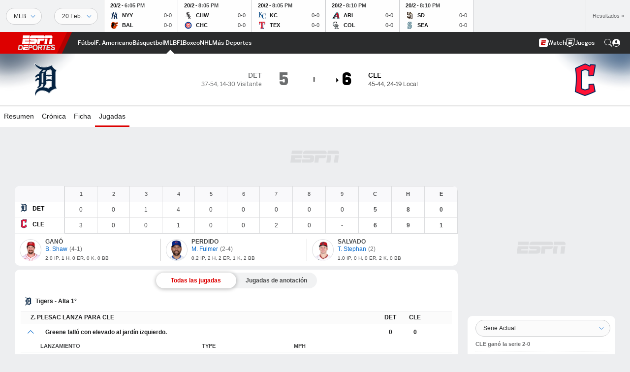

--- FILE ---
content_type: text/html; charset=utf-8
request_url: https://espndeportes.espn.com/beisbol/mlb/jugadas/_/juegoId/401355576
body_size: 60610
content:

        <!doctype html>
        <html lang="es">
            <head>
                <meta charSet="utf-8" />

                <!-- ESPNFITT | 117f9d32cdcf | 14319410 | 9303d106 | espndeportes.espn.com | Sat, 24 Jan 2026 00:28:56 GMT -->
                <script>__dataLayer={"pageViewed":false,"helpersEnabled":false,"page":{"author":"","game_id":"401355576","league":"Not Applicable","page_infrastructure":"fitt","placement":"","play_location":"","premium":"","purchase_method":"","referer":"","search_query":"","section":"","story_id":"","story_title":"","start_type":""},"site":{"portal":"sports","application_name":"Espn Web - Fitt","country":"us","edition":"es-us","site":"espndeportes","language":"es_us","orientation":"desktop"},"pzn":{"affiliate_name":"not authenticated","login_status":"anonymous","betaccountlinked":"no","entitlements":"","has_favorites":"no","hidebetting":"false","has_fantasy":"no","has_notifications":"no","auto_start":"no","userab_1":"","league_manager":"no","paywallshown":"no","isptveauthenticated":"no","ssotveauthenticated":"no","tveauthenticated":"no"},"visitor":{"dssid":"","ad_blocker":"no","wholesale_user":"no","wholesale_mvpd_user":"no","wholesale_provider":"no provider"}}; try{ __dataLayer.visitor = __dataLayer.visitor || {}; __dataLayer.visitor.consent = Object.assign({ isAnonymous: !1 }, JSON.parse(localStorage.getItem('consentToken')).data);}catch(e){}</script>
                <script src="https://dcf.espn.com/TWDC-DTCI/prod/Bootstrap.js"></script>
                <script>
            (function(h,o,u,n,d) {
                h=h[d]=h[d]||{q:[],onReady:function(c){h.q.push(c)}}
                d=o.createElement(u);d.async=1;d.src=n
                n=o.getElementsByTagName(u)[0];n.parentNode.insertBefore(d,n)
            })(window,document,'script','https://www.datadoghq-browser-agent.com/us1/v5/datadog-rum.js','DD_RUM');
            
            window.DD_RUM.onReady(function() {
                window.DD_RUM.setGlobalContext({
                    twdcgrid: {
                        yp_team_id: "67c86818ce5ff1871b58289f",
                        yp_service_id: "67b8d8e244357475ee4bd4b4",
                        datadog_log_index: "observability"
                    }
                });
            });
        </script>
                <title data-react-helmet="true">Relato Guardians 6-5 Tigers (15 de Jul., 2022) - ESPN DEPORTES</title>
                <meta data-react-helmet="true" name="description" content="Relato jugada por jugada del partido MLB entre Cleveland Guardians vs. Detroit Tigers jugado el 15 de Julio, 2022 en ESPN DEPORTES."/><meta data-react-helmet="true" property="fb:app_id" content="116656161708917"/><meta data-react-helmet="true" property="og:site_name" content="ESPN DEPORTES"/><meta data-react-helmet="true" property="og:url" content="https://espndeportes.espn.com/beisbol/mlb/jugadas/_/juegoId/401355576"/><meta data-react-helmet="true" property="og:title" content="Relato Guardians 6-5 Tigers (15 de Jul., 2022) - ESPN DEPORTES"/><meta data-react-helmet="true" property="og:description" content="Relato jugada por jugada del partido MLB entre Cleveland Guardians vs. Detroit Tigers jugado el 15 de Julio, 2022 en ESPN DEPORTES."/><meta data-react-helmet="true" property="og:image" content="http://s.espncdn.com/stitcher/sports/baseball/mlb/events/401355576.png?templateId=espn.com.share.1"/><meta data-react-helmet="true" property="og:image:width" content="500"/><meta data-react-helmet="true" property="og:image:height" content="500"/><meta data-react-helmet="true" property="og:type" content="website"/><meta data-react-helmet="true" name="twitter:site" content="espn"/><meta data-react-helmet="true" name="twitter:url" content="https://espndeportes.espn.com/beisbol/mlb/jugadas/_/juegoId/401355576"/><meta data-react-helmet="true" name="twitter:title" content="Relato Guardians 6-5 Tigers (15 de Jul., 2022) - ESPN DEPORTES"/><meta data-react-helmet="true" name="twitter:description" content="Relato jugada por jugada del partido MLB entre Cleveland Guardians vs. Detroit Tigers jugado el 15 de Julio, 2022 en ESPN DEPORTES."/><meta data-react-helmet="true" name="twitter:card" content="summary"/><meta data-react-helmet="true" name="twitter:image" content="http://s.espncdn.com/stitcher/sports/baseball/mlb/events/401355576.png?templateId=espn.com.share.1"/><meta data-react-helmet="true" name="twitter:app:name:iphone" content="ESPN"/><meta data-react-helmet="true" name="twitter:app:id:iphone" content="317469184"/><meta data-react-helmet="true" name="twitter:app:name:googleplay" content="ESPN"/><meta data-react-helmet="true" name="twitter:app:id:googleplay" content="com.espn.score_center"/><meta data-react-helmet="true" name="title" content="Relato Guardians 6-5 Tigers (15 de Jul., 2022) - ESPN DEPORTES"/><meta data-react-helmet="true" name="medium" content="website"/>
                <meta name="viewport" content="initial-scale=1.0, maximum-scale=1.0, user-scalable=no" />
                <meta http-equiv="x-ua-compatible" content="IE=edge" />
                <meta property="og:locale" content="en_US" />

                <link href="//cdn1.espn.net" rel="preconnect" />
                <link href='https://tredir.espn.com' rel='preconnect' crossorigin />
                <link href='https://cdn.registerdisney.go.com' rel='preconnect' crossorigin />
                <link href='https://fan.api.espn.com' rel='preconnect' crossorigin />
                <link href='https://cdn.espn.com' rel='preconnect' crossorigin />
                <link href='https://a.espncdn.com' rel='preconnect' crossorigin />
                <link href='https://site.web.api.espn.com' rel='preconnect' crossorigin />
                <link rel="mask-icon" sizes="any" href="https://a.espncdn.com/prod/assets/icons/E.svg" color="#990000" />
                <link rel="shortcut icon" href="https://a.espncdn.com/favicon.ico" />
                <link rel="apple-touch-icon" href="https://a.espncdn.com/wireless/mw5/r1/images/bookmark-icons-v2/espn-icon-57x57.png" />
                <link rel="apple-touch-icon-precomposed" href="https://a.espncdn.com/wireless/mw5/r1/images/bookmark-icons-v2/espn-icon-57x57.png" />
                <link rel="apple-touch-icon-precomposed" sizes="72x72" href="https://a.espncdn.com/wireless/mw5/r1/images/bookmark-icons-v2/espn-icon-72x72.png" />
                <link rel="apple-touch-icon-precomposed" sizes="114x114" href="https://a.espncdn.com/wireless/mw5/r1/images/bookmark-icons-v2/espn-icon-114x114.png" />
                <link rel="apple-touch-icon-precomposed" sizes="152x152" href="https://a.espncdn.com/wireless/mw5/r1/images/bookmark-icons-v2/espn-icon-152x152.png" />

                <link rel="manifest" href="/manifest.json">

                

                
                
                <link data-react-helmet="true" rel="stylesheet" href="//cdn1.espn.net/fitt/9303d10641e5-release-01-20-2026.2.0.3974/client/espnfitt/css/fusion-6c8899e8.css"/><link data-react-helmet="true" rel="stylesheet" href="//cdn1.espn.net/fitt/9303d10641e5-release-01-20-2026.2.0.3974/client/espnfitt/css/7245-c047e00a.css"/><link data-react-helmet="true" rel="stylesheet" href="//cdn1.espn.net/fitt/9303d10641e5-release-01-20-2026.2.0.3974/client/espnfitt/css/espnfitt-99e7beb3.css"/><link data-react-helmet="true" rel="stylesheet" href="//cdn1.espn.net/fitt/9303d10641e5-release-01-20-2026.2.0.3974/client/espnfitt/css/394-f8f14c08.css"/><link data-react-helmet="true" rel="stylesheet" href="//cdn1.espn.net/fitt/9303d10641e5-release-01-20-2026.2.0.3974/client/espnfitt/css/9910-31d6cfe0.css"/><link data-react-helmet="true" rel="stylesheet" href="//cdn1.espn.net/fitt/9303d10641e5-release-01-20-2026.2.0.3974/client/espnfitt/css/9030-8fc13ef4.css"/><link data-react-helmet="true" rel="stylesheet" href="//cdn1.espn.net/fitt/9303d10641e5-release-01-20-2026.2.0.3974/client/espnfitt/css/3606-6cffbab4.css"/><link data-react-helmet="true" rel="stylesheet" href="//cdn1.espn.net/fitt/9303d10641e5-release-01-20-2026.2.0.3974/client/espnfitt/css/9290-7bfef9d4.css"/><link data-react-helmet="true" rel="stylesheet" href="//cdn1.espn.net/fitt/9303d10641e5-release-01-20-2026.2.0.3974/client/espnfitt/css/8636-fa2ea3fe.css"/><link data-react-helmet="true" rel="stylesheet" href="//cdn1.espn.net/fitt/9303d10641e5-release-01-20-2026.2.0.3974/client/espnfitt/css/5999-ae59db07.css"/><link data-react-helmet="true" rel="stylesheet" href="//cdn1.espn.net/fitt/9303d10641e5-release-01-20-2026.2.0.3974/client/espnfitt/css/2960-62c3a3ef.css"/><link data-react-helmet="true" rel="stylesheet" href="//cdn1.espn.net/fitt/9303d10641e5-release-01-20-2026.2.0.3974/client/espnfitt/css/7938-c2bbf235.css"/><link data-react-helmet="true" rel="stylesheet" href="//cdn1.espn.net/fitt/9303d10641e5-release-01-20-2026.2.0.3974/client/espnfitt/css/gamepackage.baseball-a797facd.css"/><link data-react-helmet="true" rel="canonical" href="https://espndeportes.espn.com/beisbol/mlb/jugadas/_/juegoId/401355576"/><link data-react-helmet="true" rel="preload" as="font" type="font/woff2" href="https://a.espncdn.com/fonts/_Publico/PublicoBannerExtraboldWeb.woff2" crossorigin="true"/><link data-react-helmet="true" rel="preload" as="font" type="font/woff2" href="https://a.espncdn.com/fonts/_BentonSans/BentonSansBlack.woff2" crossorigin="true"/><link data-react-helmet="true" rel="preload" as="font" type="font/woff2" href="https://a.espncdn.com/fonts/_BentonSansCond/BentonSansCondBold.woff2" crossorigin="true"/><link data-react-helmet="true" rel="preload" as="font" type="font/woff2" href="https://a.espncdn.com/fonts/_PlayoffProCond/PlayoffProCondBold.woff2" crossorigin="true"/><link data-react-helmet="true" rel="preload" as="font" type="font/woff2" href="https://a.espncdn.com/fonts/_PlayoffProCond/PlayoffProCondBlack.woff2" crossorigin="true"/><link data-react-helmet="true" rel="preload" as="font" type="font/woff2" href="https://a.espncdn.com/fonts/_BentonSans/BentonSansBold.woff2" crossorigin="true"/><link data-react-helmet="true" rel="preload" as="font" type="font/woff2" href="https://a.espncdn.com/fonts/_BentonSans/BentonSansMedium.woff2" crossorigin="true"/><link data-react-helmet="true" rel="preload" as="font" type="font/woff2" href="https://a.espncdn.com/fonts/_BentonSans/BentonSansRegular.woff2" crossorigin="true"/><link data-react-helmet="true" rel="preload" as="font" type="font/woff2" href="https://a.espncdn.com/fonts/_Ignite/ESPNIgniteDisplay-CondensedHeavy-Web.woff2" crossorigin="true"/><link data-react-helmet="true" rel="preload" as="font" type="font/woff2" href="https://a.espncdn.com/fonts/_Ignite/ESPNIgniteText-Regular-Web.woff2" crossorigin="true"/><link data-react-helmet="true" rel="preload" as="font" type="font/woff2" href="https://a.espncdn.com/fonts/_Ignite/ESPNIgniteTextCondensed-Regular-Web.woff2" crossorigin="true"/><link data-react-helmet="true" rel="preload" as="font" type="font/woff2" href="https://a.espncdn.com/fonts/_Ignite/ESPNIgniteTextCondensed-Bold-Web.woff2" crossorigin="true"/><link data-react-helmet="true" rel="alternate" href="android-app://com.espn.score_center/sportscenter/x-callback-url/showGame?url=/beisbol/mlb/juego/_/juegoId/401355576"/><link data-react-helmet="true" rel="alternate" hreflang="en-us" href="https://www.espn.com/mlb/playbyplay/_/gameId/401355576"/><link data-react-helmet="true" rel="alternate" hreflang="pt-br" href="https://www.espn.com.br/beisebol/mlb/minuto-a-minuto/_/jogoId/401355576"/><link data-react-helmet="true" rel="alternate" hreflang="en-in" href="https://www.espn.in/mlb/playbyplay/_/gameId/401355576"/><link data-react-helmet="true" rel="alternate" hreflang="en-za" href="https://africa.espn.com/mlb/playbyplay/_/gameId/401355576"/><link data-react-helmet="true" rel="alternate" hreflang="en-au" href="https://www.espn.com.au/mlb/playbyplay/_/gameId/401355576"/><link data-react-helmet="true" rel="alternate" hreflang="es-ve" href="https://www.espn.com.ve/beisbol/mlb/jugadas/_/juegoId/401355576"/><link data-react-helmet="true" rel="alternate" hreflang="es-cl" href="https://www.espn.cl/beisbol/mlb/jugadas/_/juegoId/401355576"/><link data-react-helmet="true" rel="alternate" hreflang="es-mx" href="https://www.espn.com.mx/beisbol/mlb/jugadas/_/juegoId/401355576"/><link data-react-helmet="true" rel="alternate" hreflang="es-co" href="https://www.espn.com.co/beisbol/mlb/jugadas/_/juegoId/401355576"/><link data-react-helmet="true" rel="alternate" hreflang="es-pe" href="https://www.espn.com.pe/beisbol/mlb/jugadas/_/juegoId/401355576"/><link data-react-helmet="true" rel="alternate" hreflang="es-ar" href="https://www.espn.com.ar/beisbol/mlb/jugadas/_/juegoId/401355576"/><link data-react-helmet="true" rel="alternate" hreflang="es-us" href="https://espndeportes.espn.com/beisbol/mlb/jugadas/_/juegoId/401355576"/><link data-react-helmet="true" rel="alternate" hreflang="en-ph" href="https://www.espn.ph/mlb/playbyplay/_/gameId/401355576"/><link data-react-helmet="true" rel="alternate" hreflang="en-gb" href="https://www.espn.co.uk/mlb/playbyplay/_/gameId/401355576"/><link data-react-helmet="true" rel="alternate" hreflang="en-sg" href="https://www.espn.com.sg/mlb/playbyplay/_/gameId/401355576"/><link data-react-helmet="true" rel="alternate" hreflang="es-gt" href="https://www.espn.com.gt/beisbol/mlb/jugadas/_/juegoId/401355576"/><link data-react-helmet="true" rel="alternate" hreflang="es-uy" href="https://www.espn.com.uy/beisbol/mlb/jugadas/_/juegoId/401355576"/><link data-react-helmet="true" rel="alternate" hreflang="es-do" href="https://www.espn.com.do/beisbol/mlb/jugadas/_/juegoId/401355576"/><link data-react-helmet="true" rel="alternate" hreflang="es-ec" href="https://www.espn.com.ec/beisbol/mlb/jugadas/_/juegoId/401355576"/><link data-react-helmet="true" rel="alternate" hreflang="es-pa" href="https://www.espn.com.pa/beisbol/mlb/jugadas/_/juegoId/401355576"/><link data-react-helmet="true" rel="alternate" hreflang="es-cr" href="https://www.espn.co.cr/beisbol/mlb/jugadas/_/juegoId/401355576"/><link data-react-helmet="true" rel="alternate" hreflang="nl-nl" href="https://www.espn.nl/mlb/minuutperminuut/_/wedstrijdId/401355576"/>
                <script src="//cdn1.espn.net/fitt/9303d10641e5-release-01-20-2026.2.0.3974/client/espnfitt/runtime-ce0c57c1.js" defer></script><script src="//cdn1.espn.net/fitt/9303d10641e5-release-01-20-2026.2.0.3974/client/espnfitt/dmp-sdk-e891f094.js" defer></script><script src="//cdn1.espn.net/fitt/9303d10641e5-release-01-20-2026.2.0.3974/client/espnfitt/7245-d200dcd4.js" defer></script><script src="//cdn1.espn.net/fitt/9303d10641e5-release-01-20-2026.2.0.3974/client/espnfitt/1609-dac15037.js" defer></script><script src="//cdn1.espn.net/fitt/9303d10641e5-release-01-20-2026.2.0.3974/client/espnfitt/9264-abee4af7.js" defer></script><script src="//cdn1.espn.net/fitt/9303d10641e5-release-01-20-2026.2.0.3974/client/espnfitt/394-78560395.js" defer></script><script src="//cdn1.espn.net/fitt/9303d10641e5-release-01-20-2026.2.0.3974/client/espnfitt/1765-53c8f25a.js" defer></script><script src="//cdn1.espn.net/fitt/9303d10641e5-release-01-20-2026.2.0.3974/client/espnfitt/3403-5f1fedbe.js" defer></script><script src="//cdn1.espn.net/fitt/9303d10641e5-release-01-20-2026.2.0.3974/client/espnfitt/6500-6c720148.js" defer></script><script src="//cdn1.espn.net/fitt/9303d10641e5-release-01-20-2026.2.0.3974/client/espnfitt/7278-6b7601e4.js" defer></script><script src="//cdn1.espn.net/fitt/9303d10641e5-release-01-20-2026.2.0.3974/client/espnfitt/3725-6f63c071.js" defer></script><script src="//cdn1.espn.net/fitt/9303d10641e5-release-01-20-2026.2.0.3974/client/espnfitt/9532-3c93e8cd.js" defer></script><script src="//cdn1.espn.net/fitt/9303d10641e5-release-01-20-2026.2.0.3974/client/espnfitt/7642-e4cb4d2e.js" defer></script><script src="//cdn1.espn.net/fitt/9303d10641e5-release-01-20-2026.2.0.3974/client/espnfitt/1648-d5f450ce.js" defer></script><script src="//cdn1.espn.net/fitt/9303d10641e5-release-01-20-2026.2.0.3974/client/espnfitt/7814-f377177a.js" defer></script><script src="//cdn1.espn.net/fitt/9303d10641e5-release-01-20-2026.2.0.3974/client/espnfitt/1863-40aa245d.js" defer></script><script src="//cdn1.espn.net/fitt/9303d10641e5-release-01-20-2026.2.0.3974/client/espnfitt/8854-26638e0e.js" defer></script><script src="//cdn1.espn.net/fitt/9303d10641e5-release-01-20-2026.2.0.3974/client/espnfitt/3606-59a9a868.js" defer></script><script src="//cdn1.espn.net/fitt/9303d10641e5-release-01-20-2026.2.0.3974/client/espnfitt/2259-38ac1f0a.js" defer></script><script src="//cdn1.espn.net/fitt/9303d10641e5-release-01-20-2026.2.0.3974/client/espnfitt/6746-e2a20a3a.js" defer></script><script src="//cdn1.espn.net/fitt/9303d10641e5-release-01-20-2026.2.0.3974/client/espnfitt/9290-cdd4ece3.js" defer></script><script src="//cdn1.espn.net/fitt/9303d10641e5-release-01-20-2026.2.0.3974/client/espnfitt/2553-7cb1f6b5.js" defer></script><script src="//cdn1.espn.net/fitt/9303d10641e5-release-01-20-2026.2.0.3974/client/espnfitt/4162-3e00428a.js" defer></script><script src="//cdn1.espn.net/fitt/9303d10641e5-release-01-20-2026.2.0.3974/client/espnfitt/5999-dfabe7fe.js" defer></script><script src="//cdn1.espn.net/fitt/9303d10641e5-release-01-20-2026.2.0.3974/client/espnfitt/1290-0263e4b6.js" defer></script><script src="//cdn1.espn.net/fitt/9303d10641e5-release-01-20-2026.2.0.3974/client/espnfitt/2960-14c760c6.js" defer></script><script src="//cdn1.espn.net/fitt/9303d10641e5-release-01-20-2026.2.0.3974/client/espnfitt/7938-582be151.js" defer></script>
                <link rel="prefetch" href="//cdn1.espn.net/fitt/9303d10641e5-release-01-20-2026.2.0.3974/client/espnfitt/_manifest.js" as="script" /><link rel="prefetch" href="//cdn1.espn.net/fitt/9303d10641e5-release-01-20-2026.2.0.3974/client/espnfitt/espn-es-us-0a615c28.js" as="script" />
<link rel="prefetch" href="//cdn1.espn.net/fitt/9303d10641e5-release-01-20-2026.2.0.3974/client/espnfitt/espnfitt-9cfcb427.js" as="script" />
<link rel="prefetch" href="//cdn1.espn.net/fitt/9303d10641e5-release-01-20-2026.2.0.3974/client/espnfitt/gamepackage.baseball-230c5c79.js" as="script" />
                <style type="text/css" id="fittLoadingStyle">
   .page-container,
   .Nav__Primary__Menu,
   .Nav__Secondary__Menu,
    .NavSecondary--GamePackage,
   .SoccerPerformers--gamepackage,
   .ScoreCell__Notes--footer,
   .Gamestrip,
   .Ad:before {
       opacity:                    0;
   }
</style>
                <noscript>
            <style type="text/css">
                div.HeaderScoreboardContainer, div.Ad, div.sponsored-content { display: none !important; }
                .page-container,
                .Nav__Primary .Nav__Primary__Menu .Nav__Primary__Menu__Item a,
                .Nav__Primary .Nav__Primary__Menu .Nav__Primary__Menu__Item .Nav__Primary__Menu__Link,
                .Nav__Secondary .Nav__Secondary__Menu .Nav__Secondary__Menu__Title .Nav__Secondary__Menu__Link,
                .Nav__Secondary .Nav__Secondary__Menu .Nav__Secondary__Menu__Item .Nav__Secondary__Menu__Link {
                    opacity: 1;
                }
            </style>
        </noscript>
                
            </head>
            <body class="deportes">
                <img width="99999" height="99999" alt="" style="pointer-events: none; position: absolute; top: 0; left: 0; width: 99%; height: 99%; max-width: 99%; max-height: 99%;" src="[data-uri]">
                
                <div id="espnfitt"><div id="DataWrapper"><div id="fitt-analytics"><div id="themeProvider" class="theme-light "><div class="bp-mobileMDPlus bp-mobileLGPlus bp-tabletPlus bp-desktopPlus bp-desktopLGPlus" data-fitt-page-type="gamepackage"><div id="lightboxContainer"></div><div class="HeaderScoreboardWrapper"><div class="HeaderScoreboardContainer HeaderScoreboardContainer--loading"><section class="HeaderScoreboard HeaderScoreboard--empty" aria-label="HeaderScoreboard"><button class="HiddenSkip" data-skip="content">Salta al contenido principal</button><button class="HiddenSkip" data-skip="nav">Ir a la navegación</button><div class="HeaderScoreboard__Wrapper"><div class="HeaderScoreboard__Carousel"><div class="HeaderScoreboard__Carousel__Nav HeaderScoreboard__Carousel__Nav--prev is-disabled"><svg aria-hidden="true" class="icon__svg" viewBox="0 0 24 24"><use xlink:href="#icon__caret__left"></use></svg></div><div class="HeaderScoreboard__Carousel__Wrapper"><div style="transform:translateX(0px);transition:0.7s ease"><div class="HeaderScoreboard__Events"><div class="HeaderScoreboard__SportSection"><div class="ScoreCell ScoreCell--md ScoreCell--noLinks" role="group"><a class="ScoreCell__LinkOverlay"></a><div class="ScoreCell__Link"><div class="ScoreCell__Link__Event__Detail"><div class="ScoreCell__CompetitorDetails"><ul class="ScoreCell__Competitors"></ul></div></div></div></div></div></div></div></div><div class="HeaderScoreboard__Carousel__Nav HeaderScoreboard__Carousel__Nav--next is-disabled"><svg aria-hidden="true" class="icon__svg" viewBox="0 0 24 24"><use xlink:href="#icon__caret__right"></use></svg></div></div></div></section></div></div><header class="db Site__Header__Wrapper sticky"><div class="Site__Header db left-0 top-0 w-100 bg-clr-gray-02 Site__Header--deportes"><nav class="Nav__Primary center flex justify-between items-center" aria-label="Navegación Global"><div class="Nav__Primary__Section Nav__Primary__Section--left"><div class="Nav__Primary__Branding__Logo"><div class="Nav__Primary__Branding__Wrapper"><a class="AnchorLink Nav__Primary__Branding Nav__Primary__Branding--espn Nav__Primary__Branding--deportes" tabindex="0" data-track-nav_layer="global nav" data-track-nav_item="espn-logo" aria-label="Portada" href="/">ESPN</a></div></div><ul class="Nav__Primary__Menu flex Nav__Primary__Menu--left w-100"><div><li class="Nav__Primary__Menu__Item flex items-center relative Nav__Primary__Menu__Item--espn-es-us n7 Nav__AccessibleMenuItem_Wrapper" data-testid="NavAccessibleMenuItem"><a class="AnchorLink Button--unstyled Nav__Primary__Menu__Link clr-white flex items-center" tabindex="0" aria-label="Portada Futbol" href="/futbol/" id="nav-link-undefined" aria-selected="false" data-track-nav_item="fútbol" data-track-nav_layer="global nav"><div class="Nav__Primary__Menu__Item--button-container"><span class="Nav__Text Nav__Primary__Menu__Item--text" data-resource-id="gamepackage.fútbol_tab">Fútbol</span></div></a><button aria-label="Fútbol" aria-expanded="false" class="Button--unstyled Nav__Primary__Menu__Toggle" tabindex="0" aria-haspopup="true"><svg role="img" aria-hidden="true" class="Nav__SubmenuIndicatorIcon icon__svg fill-clr-white icon_svg--dark icon__svg" viewBox="0 0 24 24"><title id="undefined-submenu">Fútbol</title><use xlink:href="#icon__caret__down"></use></svg></button></li></div><div><li class="Nav__Primary__Menu__Item flex items-center relative Nav__Primary__Menu__Item--espn-es-us n7 Nav__AccessibleMenuItem_Wrapper" data-testid="NavAccessibleMenuItem"><a class="AnchorLink Button--unstyled Nav__Primary__Menu__Link clr-white flex items-center" tabindex="0" aria-label="Portada NFL" href="/futbol-americano/" id="nav-link-undefined" aria-selected="false" data-track-nav_item="f. americano" data-track-nav_layer="global nav"><div class="Nav__Primary__Menu__Item--button-container"><span class="Nav__Text Nav__Primary__Menu__Item--text" data-resource-id="gamepackage.f.americano_tab">F. Americano</span></div></a><button aria-label="F. Americano" aria-expanded="false" class="Button--unstyled Nav__Primary__Menu__Toggle" tabindex="0" aria-haspopup="true"><svg role="img" aria-hidden="true" class="Nav__SubmenuIndicatorIcon icon__svg fill-clr-white icon_svg--dark icon__svg" viewBox="0 0 24 24"><title id="undefined-submenu">F. Americano</title><use xlink:href="#icon__caret__down"></use></svg></button></li></div><div><li class="Nav__Primary__Menu__Item flex items-center relative Nav__Primary__Menu__Item--espn-es-us n7 Nav__AccessibleMenuItem_Wrapper" data-testid="NavAccessibleMenuItem"><a class="AnchorLink Button--unstyled Nav__Primary__Menu__Link clr-white flex items-center" tabindex="0" aria-label="Portada NBA" href="/basquetbol/" id="nav-link-undefined" aria-selected="false" data-track-nav_item="básquetbol" data-track-nav_layer="global nav"><div class="Nav__Primary__Menu__Item--button-container"><span class="Nav__Text Nav__Primary__Menu__Item--text" data-resource-id="gamepackage.básquetbol_tab">Básquetbol</span></div></a><button aria-label="Básquetbol" aria-expanded="false" class="Button--unstyled Nav__Primary__Menu__Toggle" tabindex="0" aria-haspopup="true"><svg role="img" aria-hidden="true" class="Nav__SubmenuIndicatorIcon icon__svg fill-clr-white icon_svg--dark icon__svg" viewBox="0 0 24 24"><title id="undefined-submenu">Básquetbol</title><use xlink:href="#icon__caret__down"></use></svg></button></li></div><div><li class="Nav__Primary__Menu__Item flex items-center relative Nav__Primary__Menu__Item--active Nav__Primary__Menu__Item--espn-es-us n7 Nav__AccessibleMenuItem_Wrapper" data-testid="NavAccessibleMenuItem"><a class="AnchorLink Button--unstyled Nav__Primary__Menu__Link clr-white flex items-center" tabindex="0" aria-label="Portada MLB" href="/beisbol/" id="nav-link-undefined" aria-selected="true" data-track-nav_item="mlb" data-track-nav_layer="global nav"><div class="Nav__Primary__Menu__Item--button-container"><span class="Nav__Text Nav__Primary__Menu__Item--text" data-resource-id="gamepackage.mlb_tab">MLB</span></div></a><button aria-label="MLB" aria-expanded="false" class="Button--unstyled Nav__Primary__Menu__Toggle" tabindex="0" aria-haspopup="true"><svg role="img" aria-hidden="true" class="Nav__SubmenuIndicatorIcon icon__svg fill-clr-white icon_svg--dark icon__svg" viewBox="0 0 24 24"><title id="undefined-submenu">MLB</title><use xlink:href="#icon__caret__down"></use></svg></button></li></div><div><li class="Nav__Primary__Menu__Item flex items-center relative Nav__Primary__Menu__Item--espn-es-us n7 Nav__AccessibleMenuItem_Wrapper" data-testid="NavAccessibleMenuItem"><a class="AnchorLink Button--unstyled Nav__Primary__Menu__Link clr-white flex items-center" tabindex="0" aria-label="Portada F1" href="/deporte-motor/f1/" id="nav-link-undefined" aria-selected="false" data-track-nav_item="f1" data-track-nav_layer="global nav"><div class="Nav__Primary__Menu__Item--button-container"><span class="Nav__Text Nav__Primary__Menu__Item--text" data-resource-id="gamepackage.f1_tab">F1</span></div></a><button aria-label="F1" aria-expanded="false" class="Button--unstyled Nav__Primary__Menu__Toggle" tabindex="0" aria-haspopup="true"><svg role="img" aria-hidden="true" class="Nav__SubmenuIndicatorIcon icon__svg fill-clr-white icon_svg--dark icon__svg" viewBox="0 0 24 24"><title id="undefined-submenu">F1</title><use xlink:href="#icon__caret__down"></use></svg></button></li></div><div><li class="Nav__Primary__Menu__Item flex items-center relative Nav__Primary__Menu__Item--espn-es-us n7 Nav__AccessibleMenuItem_Wrapper" data-testid="NavAccessibleMenuItem"><a class="AnchorLink Button--unstyled Nav__Primary__Menu__Link clr-white flex items-center" tabindex="0" aria-label="Portada Boxeo" href="/boxeo/" id="nav-link-undefined" aria-selected="false" data-track-nav_item="boxeo" data-track-nav_layer="global nav"><div class="Nav__Primary__Menu__Item--button-container"><span class="Nav__Text Nav__Primary__Menu__Item--text" data-resource-id="gamepackage.boxeo_tab">Boxeo</span></div></a><button aria-label="Boxeo" aria-expanded="false" class="Button--unstyled Nav__Primary__Menu__Toggle" tabindex="0" aria-haspopup="true"><svg role="img" aria-hidden="true" class="Nav__SubmenuIndicatorIcon icon__svg fill-clr-white icon_svg--dark icon__svg" viewBox="0 0 24 24"><title id="undefined-submenu">Boxeo</title><use xlink:href="#icon__caret__down"></use></svg></button></li></div><div><li class="Nav__Primary__Menu__Item flex items-center relative Nav__Primary__Menu__Item--espn-es-us n7 Nav__AccessibleMenuItem_Wrapper" data-testid="NavAccessibleMenuItem"><a class="AnchorLink Button--unstyled Nav__Primary__Menu__Link clr-white flex items-center" tabindex="0" aria-label="Portada NHL" href="/nhl/resultados" id="nav-link-undefined" aria-selected="false" data-track-nav_item="nhl" data-track-nav_layer="global nav"><div class="Nav__Primary__Menu__Item--button-container"><span class="Nav__Text Nav__Primary__Menu__Item--text" data-resource-id="gamepackage.nhl_tab">NHL</span></div></a><button aria-label="NHL" aria-expanded="false" class="Button--unstyled Nav__Primary__Menu__Toggle" tabindex="0" aria-haspopup="true"><svg role="img" aria-hidden="true" class="Nav__SubmenuIndicatorIcon icon__svg fill-clr-white icon_svg--dark icon__svg" viewBox="0 0 24 24"><title id="undefined-submenu">NHL</title><use xlink:href="#icon__caret__down"></use></svg></button></li></div><div><li class="Nav__Primary__Menu__Item flex items-center relative Nav__Primary__Menu__Item--espn-es-us n7 Nav__AccessibleMenuItem_Wrapper" data-testid="NavAccessibleMenuItem"><a class="AnchorLink Button--unstyled Nav__Primary__Menu__Link clr-white flex items-center" tabindex="0" aria-label="Portada More Sports" href="#" id="nav-link-undefined" aria-selected="false" data-track-nav_item="más deportes" data-track-nav_layer="global nav"><span class="Nav__Text Nav__Primary__Menu__Item--text" data-resource-id="gamepackage.másdeportes_tab">Más Deportes</span></a><button aria-label="Más Deportes" aria-expanded="false" class="Button--unstyled Nav__Primary__Menu__Toggle" tabindex="0" aria-haspopup="true"><svg role="img" aria-hidden="true" class="Nav__SubmenuIndicatorIcon icon__svg fill-clr-white icon_svg--dark icon__svg" viewBox="0 0 24 24"><title id="undefined-submenu">Más Deportes</title><use xlink:href="#icon__caret__down"></use></svg></button></li></div></ul></div><div class="Nav__Primary__Section Nav__Primary__Section--right"><ul class="Nav__Primary__Menu flex Nav__Primary__Menu--right flex-none"><div><li class="Nav__Primary__Menu__Item flex items-center relative Nav__Primary__Menu__Item--espn-es-us n7 Nav__AccessibleMenuItem_Wrapper" data-testid="NavAccessibleMenuItem"><a class="AnchorLink Button--unstyled Nav__Primary__Menu__Link clr-white flex items-center" tabindex="0" href="https://espndeportes.espn.com/watch" id="nav-link-undefined" aria-selected="false" data-track-nav_item="watch" data-track-nav_layer="global nav"><div class="Nav__Primary__Menu__Item--button-container"><div class="Nav__Primary__Menu__Item--image-container"><img alt="" class="Image Nav__Primary__Menu__Item--icon" data-mptype="image" src="[data-uri]"/></div><span class="Nav__Text Nav__Primary__Menu__Item--text" data-resource-id="gamepackage.watch_tab">Watch</span></div></a><button aria-label="Watch" aria-expanded="false" class="Button--unstyled Nav__Primary__Menu__Toggle" tabindex="0" aria-haspopup="true"><svg role="img" aria-hidden="true" class="Nav__SubmenuIndicatorIcon icon__svg fill-clr-white icon_svg--dark icon__svg" viewBox="0 0 24 24"><title id="undefined-submenu">Watch</title><use xlink:href="#icon__caret__down"></use></svg></button></li></div><div><li class="Nav__Primary__Menu__Item flex items-center relative Nav__Primary__Menu__Item--espn-es-us n7 Nav__AccessibleMenuItem_Wrapper" data-testid="NavAccessibleMenuItem"><a class="AnchorLink Button--unstyled Nav__Primary__Menu__Link clr-white flex items-center" tabindex="0" href="http://www.espn.com/fantasy/" id="nav-link-undefined" aria-selected="false" data-track-nav_item="juegos" data-track-nav_layer="global nav"><div class="Nav__Primary__Menu__Item--button-container"><div class="Nav__Primary__Menu__Item--image-container"><img alt="" class="Image Nav__Primary__Menu__Item--icon" data-mptype="image" src="[data-uri]"/></div><span class="Nav__Text Nav__Primary__Menu__Item--text" data-resource-id="gamepackage.juegos_tab">Juegos</span></div></a><button aria-label="Juegos" aria-expanded="false" class="Button--unstyled Nav__Primary__Menu__Toggle" tabindex="0" aria-haspopup="true"><svg role="img" aria-hidden="true" class="Nav__SubmenuIndicatorIcon icon__svg fill-clr-white icon_svg--dark icon__svg" viewBox="0 0 24 24"><title id="undefined-submenu">Juegos</title><use xlink:href="#icon__caret__down"></use></svg></button></li></div></ul><ul class="Nav__Primary__Menu flex Nav__Primary__Menu--right flex-none"><li class="Nav__Primary__Menu__Item Nav__Search flex-none relative"><div class="Nav__Search__Toggle"><svg aria-expanded="false" tabindex="0" role="button" aria-hidden="false" aria-labelledby="navSearchLabel" class="icon__svg" viewBox="0 0 24 24"><title id="navSearchLabel">Buscar</title><use xlink:href="#icon__search__v2"></use></svg></div></li></ul></div></nav></div></header><div id="fittBGContainer"><div id="fittBGContainerInner"><div id="fittBGContainerInside"><div id="fittBGAd" data-box-type="fitt-adbox-wallpaper"><div class="Ad ad-slot" data-slot-type="wallpaper" data-collapse-before-load="true" data-exclude-bp="s,m" data-slot-kvps="pos=wallpaper"></div></div></div></div></div><main id="fittPageContainer" tabindex="-1"><div data-box-type="fitt-adbox-exclusions"><div class="Ad ad-slot" data-slot-type="exclusions" data-category-exclusion="true" data-slot-kvps="pos=exclusions"></div></div><div class="pageContent"><div class="NzyJW pNwJE GpQCA iWsMV wgokC yHAKF YxTfI yNmBg BEHi "><div class="mLASH XwvpJ VZTD YXpvG zfbtc DXbtt lZur gCZxf NHnbg SQFkJ sXwFv GCxLR IHeek VjqXl " data-testid="GameSwitcher"><div class="XwvpJ VZTD YXpvG PSmaN TUUzG lZur "><button class="rpdKw Nkdqy KJCBE Qbope MLrKa DQSyf mLASH A-DBxD zkERy jczvP EiuCF JoYgb UbGlr VZTD CUBdv FWLyZ icHtc EzeSR WKuaR UoVV WtEci dSKvB seFhp " data-testid="GameSwitcherPill"></button><button class="rpdKw Nkdqy KJCBE Qbope MLrKa DQSyf mLASH A-DBxD zkERy jczvP EiuCF JoYgb UbGlr VZTD CUBdv FWLyZ icHtc EzeSR WKuaR UoVV WtEci dSKvB seFhp " data-testid="GameSwitcherPill"></button><button class="rpdKw Nkdqy KJCBE Qbope MLrKa DQSyf mLASH A-DBxD zkERy jczvP EiuCF JoYgb UbGlr VZTD CUBdv FWLyZ icHtc EzeSR WKuaR UoVV WtEci dSKvB seFhp " data-testid="GameSwitcherPill"></button><button class="rpdKw Nkdqy KJCBE Qbope MLrKa DQSyf mLASH A-DBxD zkERy jczvP EiuCF JoYgb UbGlr VZTD CUBdv FWLyZ icHtc EzeSR WKuaR UoVV WtEci dSKvB seFhp " data-testid="GameSwitcherPill"></button><button class="rpdKw Nkdqy KJCBE Qbope MLrKa DQSyf mLASH A-DBxD zkERy jczvP EiuCF JoYgb UbGlr VZTD CUBdv FWLyZ icHtc EzeSR WKuaR UoVV WtEci dSKvB seFhp " data-testid="GameSwitcherPill"></button><button class="rpdKw Nkdqy KJCBE Qbope MLrKa DQSyf mLASH A-DBxD zkERy jczvP EiuCF JoYgb UbGlr VZTD CUBdv FWLyZ icHtc EzeSR WKuaR UoVV WtEci dSKvB seFhp " data-testid="GameSwitcherPill"></button><button class="rpdKw Nkdqy KJCBE Qbope MLrKa DQSyf mLASH A-DBxD zkERy jczvP EiuCF JoYgb UbGlr VZTD CUBdv FWLyZ icHtc EzeSR WKuaR UoVV WtEci dSKvB seFhp " data-testid="GameSwitcherPill"></button><button class="rpdKw Nkdqy KJCBE Qbope MLrKa DQSyf mLASH A-DBxD zkERy jczvP EiuCF JoYgb UbGlr VZTD CUBdv FWLyZ icHtc EzeSR WKuaR UoVV WtEci dSKvB seFhp " data-testid="GameSwitcherPill"></button><button class="rpdKw Nkdqy KJCBE Qbope MLrKa DQSyf mLASH A-DBxD zkERy jczvP EiuCF JoYgb UbGlr VZTD CUBdv FWLyZ icHtc EzeSR WKuaR UoVV WtEci dSKvB seFhp " data-testid="GameSwitcherPill"></button><button class="rpdKw Nkdqy KJCBE Qbope MLrKa DQSyf mLASH A-DBxD zkERy jczvP EiuCF JoYgb UbGlr VZTD CUBdv FWLyZ icHtc EzeSR WKuaR UoVV WtEci dSKvB seFhp " data-testid="GameSwitcherPill"></button><button class="rpdKw Nkdqy KJCBE Qbope MLrKa DQSyf mLASH A-DBxD zkERy jczvP EiuCF JoYgb UbGlr VZTD CUBdv FWLyZ icHtc EzeSR WKuaR UoVV WtEci dSKvB seFhp " data-testid="GameSwitcherPill"></button><button class="rpdKw Nkdqy KJCBE Qbope MLrKa DQSyf mLASH A-DBxD zkERy jczvP EiuCF JoYgb UbGlr VZTD CUBdv FWLyZ icHtc EzeSR WKuaR UoVV WtEci dSKvB seFhp " data-testid="GameSwitcherPill"></button><button class="rpdKw Nkdqy KJCBE Qbope MLrKa DQSyf mLASH A-DBxD zkERy jczvP EiuCF JoYgb UbGlr VZTD CUBdv FWLyZ icHtc EzeSR WKuaR UoVV WtEci dSKvB seFhp " data-testid="GameSwitcherPill"></button></div></div></div><h1 class="accessibilityHeader">Detroit Tigers en Cleveland Guardians</h1><div class=""><div><div class="Gamestrip__StickyContainer" style="top:95px;--gamepackage-layout-sticky-offset:-95px"><div class="Gamestrip__Container"><div class="byXAV cgZ DOypf mLASH A-DBxD VZTD rEPuv GpQCA lZur Owjk GGiPr "><div class="mLASH VZTD HNQqj iMuE GpQCA lZur bmjsw "><div class="vTLlS iLTd NqeUA iWsMV ImuOy kxnwx QCtjQ " style="background:radial-gradient(108.23% 109.23% at -3.25% -25%, #0a2240 0%, #0a224000 65%)"></div><div class="vTLlS iLTd NqeUA iWsMV ImuOy TmuEK cyQwk " style="background:radial-gradient(108.23% 109.23% at -3.25% -25%, #0a2240 0%, #0a224000 65%)"></div><div class="vTLlS iLTd NqeUA iWsMV ImuOy QCtjQ " style="background:radial-gradient(170.53% 143.92% at -3.25% -25%, #0a2240 0%, #0a224000 65%)"></div><div class="vTLlS iLTd NqeUA iWsMV ImuOy QCtjQ " style="background:radial-gradient(166.49% 107.44% at -3.25% -25%, #0a2240 0%, #0a224000 65%)"></div><div class="mLASH VZTD ZLXw HNQqj "><div class="mLASH VZTD ZLXw jIRH aimoN YOODG gRJIk rEPuv ONrI "><a class="zZygg UbGlr iFzkS qdXbA VZTD DbOXS tqUtK GpWVU iJYzE mLASH lZur AcRwS VLMxt SwLKq XZfpO pQPqS TNKU kure yFeBz DQONA qslhI upILZ Oanlq ofVjp PHOpB " data-testid="prism-linkbase" href="/beisbol/mlb/equipo/_/nombre/det/detroit-tigers" data-clubhouse-uid="s:1~l:10~t:6"><picture data-testid="prism-picture"><source media="(max-width: 767px)" srcSet="https://a.espncdn.com/combiner/i?img=/i/teamlogos/mlb/500/scoreboard/det.png&amp;cquality=80&amp;h=48&amp;scale=crop&amp;w=48, https://a.espncdn.com/combiner/i?img=/i/teamlogos/mlb/500/scoreboard/det.png&amp;cquality=40&amp;h=96&amp;scale=crop&amp;w=96 2x"/><source media="(min-width: 768px)" srcSet="https://a.espncdn.com/combiner/i?img=/i/teamlogos/mlb/500/scoreboard/det.png&amp;cquality=80&amp;h=72&amp;scale=crop&amp;w=72, https://a.espncdn.com/combiner/i?img=/i/teamlogos/mlb/500/scoreboard/det.png&amp;cquality=40&amp;h=144&amp;scale=crop&amp;w=144 2x"/><img alt="DET" class="hsDdd NDJZt sJeUN IJwXl NOpHA fiKAF AgkwG hSQzT " data-testid="prism-image" draggable="false" src="https://a.espncdn.com/i/teamlogos/mlb/500/scoreboard/det.png"/></picture></a><div class="VZTD rEPuv bmjsw mLASH yEeos dmBRX tYWtQ RGidK cFHx eVcim LXncF Fpddd Yqhti DPsRc lThsv mWWRw "><div class="bmjsw "><div class="dCMNJ VZTD KfYbg YYqDS "><div class="Xrilf VZTD kZVXl bmjsw "><a class="LiUVm UbGlr iFzkS qdXbA VZTD DbOXS tqUtK GpWVU iJYzE XSdof GSjVX QXDKT ClYSy NTRyE " data-testid="prism-linkbase" href="/beisbol/mlb/equipo/_/nombre/det/detroit-tigers" data-clubhouse-uid="s:1~l:10~t:6"><span class="NzyJW NMnSM ">Detroit Tigers</span><span class="NzyJW SQItX euiGf ">Tigers</span><span class="HUcap mpjVY ">DET</span></a></div></div><div class="LiUVm QCELl NzyJW FWLyZ duTyi csTyU rBhDC GpQCA tuAKv xTell bmjsw NYdiI fuwnA "><span>37-54</span><span class="NzyJW fuwnA ">, <!-- -->14-30 Visitante</span></div></div></div></div><div class="mLASH VZTD rEPuv jIRH NOpHA GstzX gGEWz RDvqk laOLz "><div class="mLASH LiUVm VZTD QNpQK NYmlE FuEs lZur WULrS kLVjC ">5</div><div class="mLASH VZTD rEPuv jIRH OpCtC FuEs NedkS bmjsw wAvFP qHTbx iytFO mLOVB EFsSf "><div class="LiUVm QCELl bCEHz FWLyZ duTyi lqtkC rBhDC GpQCA tuAKv xTell bmjsw NYdiI rteQB "><span>37-54</span><span class="NzyJW fuwnA ">, <!-- -->14-30 Visitante</span></div></div></div></div><div class="zdu mLASH VZTD rEPuv wTBri xzkVM SQFkJ WtEci GCxLR seFhp Uqvkp SOrIc ggcYU RJHSu zpite vjJRe wDeMJ pAuCY NToau "><div class="mLASH VZTD rEPuv YYqDS jIRH FCdDB bmjsw hcwTo dQMY VBGkB "><div class="YpgzK rbHXK bmjsw "><div class="mLASH VZTD rEPuv jIRH UJbrO YphCQ "><span class="hsDdd FuEs zRALO ">F</span><span class="hsDdd FuEs zRALO "></span></div></div></div></div><div class="mLASH VZTD ZLXw ucUNy "><div class="mLASH VZTD ZLXw jIRH kGyAC YOODG gRJIk qMbzG BSXrm rEPuv szxhV "><a class="zZygg UbGlr iFzkS qdXbA VZTD DbOXS tqUtK GpWVU iJYzE mLASH lZur AcRwS VLMxt SwLKq XZfpO pQPqS TNKU kure yFeBz DQONA qslhI upILZ Oanlq ofVjp PHOpB " data-testid="prism-linkbase" href="/beisbol/mlb/equipo/_/nombre/cle/cleveland-guardians" data-clubhouse-uid="s:1~l:10~t:5"><picture data-testid="prism-picture"><source media="(max-width: 767px)" srcSet="https://a.espncdn.com/combiner/i?img=/i/teamlogos/mlb/500/scoreboard/cle.png&amp;cquality=80&amp;h=48&amp;scale=crop&amp;w=48, https://a.espncdn.com/combiner/i?img=/i/teamlogos/mlb/500/scoreboard/cle.png&amp;cquality=40&amp;h=96&amp;scale=crop&amp;w=96 2x"/><source media="(min-width: 768px)" srcSet="https://a.espncdn.com/combiner/i?img=/i/teamlogos/mlb/500/scoreboard/cle.png&amp;cquality=80&amp;h=72&amp;scale=crop&amp;w=72, https://a.espncdn.com/combiner/i?img=/i/teamlogos/mlb/500/scoreboard/cle.png&amp;cquality=40&amp;h=144&amp;scale=crop&amp;w=144 2x"/><img alt="CLE" class="hsDdd NDJZt sJeUN IJwXl NOpHA fiKAF AgkwG hSQzT " data-testid="prism-image" draggable="false" src="https://a.espncdn.com/i/teamlogos/mlb/500/scoreboard/cle.png"/></picture></a><div class="VZTD rEPuv bmjsw mLASH yEeos dmBRX tYWtQ RGidK hzLoS IaOVx Trca Fpddd Yqhti DPsRc lThsv mWWRw "><div class="bmjsw "><div class="dCMNJ VZTD KfYbg YYqDS "><div class="Xrilf VZTD kZVXl bmjsw "><a class="JoYgb UbGlr iFzkS qdXbA VZTD DbOXS tqUtK GpWVU iJYzE XSdof GSjVX QXDKT ClYSy NTRyE " data-testid="prism-linkbase" href="/beisbol/mlb/equipo/_/nombre/cle/cleveland-guardians" data-clubhouse-uid="s:1~l:10~t:5"><span class="NzyJW NMnSM ">Cleveland Guardians</span><span class="NzyJW SQItX euiGf ">Guardians</span><span class="HUcap mpjVY ">CLE</span></a></div></div><div class="alYYJ QCELl NzyJW FWLyZ duTyi csTyU rBhDC GpQCA tuAKv xTell bmjsw NYdiI fuwnA "><span>45-44</span><span class="NzyJW fuwnA ">, <!-- -->24-19 Local</span></div></div></div></div><div class="mLASH VZTD rEPuv jIRH NOpHA GstzX gGEWz RDvqk laOLz "><div class="mLASH JoYgb VZTD QNpQK NYmlE FuEs lZur WULrS kLVjC ">6<div class="mLASH xtUup VZTD TmzDJ NqeUA OMDeC kLVjC NsBhR "><svg aria-hidden="true" class="JoYgb " data-testid="prism-iconography" height="12" role="presentation" viewBox="0 0 32 32" width="12" xmlns="http://www.w3.org/2000/svg" xmlns:xlink="http://www.w3.org/1999/xlink" data-icon="arrows-triangleRight"><path fill="currentColor" d="M8.522 28.504l12.091-12.123L8.522 2.714z"/></svg></div></div><div class="mLASH VZTD rEPuv jIRH OpCtC FuEs NedkS bmjsw wAvFP qHTbx iytFO mLOVB EFsSf "><div class="alYYJ QCELl bCEHz FWLyZ duTyi lqtkC rBhDC GpQCA tuAKv xTell bmjsw NYdiI rteQB "><span>45-44</span><span class="NzyJW fuwnA ">, <!-- -->24-19 Local</span></div></div></div></div><div class="vTLlS RKcvK NqeUA iWsMV ImuOy UzzHi kBdmn kxnwx QCtjQ " style="background:radial-gradient(108.23% 109.23% at -3.25% -25%, #002b5c 0%, #002b5c00 65%)"></div><div class="vTLlS RKcvK NqeUA iWsMV ImuOy UzzHi kBdmn TmuEK cyQwk " style="background:radial-gradient(108.23% 109.23% at -3.25% -25%, #002b5c 0%, #002b5c00 65%)"></div><div class="vTLlS RKcvK NqeUA iWsMV ImuOy UzzHi kBdmn QCtjQ " style="background:radial-gradient(170.53% 143.92% at -3.25% -25%, #002b5c 0%, #002b5c00 65%)"></div><div class="vTLlS RKcvK NqeUA iWsMV ImuOy UzzHi kBdmn QCtjQ " style="background:radial-gradient(166.49% 107.44% at -3.25% -25%, #002b5c 0%, #002b5c00 65%)"></div></div></div></div><div></div><div id="BloomPortalId"></div></div><div class="Gamestrip__ContentOffset" style="transform:translateY(-95px)"><nav class="Nav__Secondary bg-clr-white brdr-clr-gray-03 NavSecondary--GamePackage" aria-label="Secondary Navigation" data-testid="Nav_Secondary"><div class="Nav__Secondary__Inner"><ul class="Nav__Secondary__Menu center flex items-center relative"><div><li class="Nav__Secondary__Menu__Item flex items-center n7 relative n7 Nav__AccessibleMenuItem_Wrapper" data-testid="NavAccessibleMenuItem"><a class="AnchorLink Button--unstyled Nav__Secondary__Menu__Link clr-gray-01 flex items-center ph3" tabindex="0" href="/beisbol/mlb/juego/_/juegoId/401355576/tigers-guardians" id="nav-link-undefined" aria-selected="false" data-track-nav_layer="secondary nav" data-track-nav_item="resumen"><span class="Nav__Text" data-resource-id="gamepackage.resumen_tab">Resumen</span></a></li></div><div><li class="Nav__Secondary__Menu__Item flex items-center n7 relative n7 Nav__AccessibleMenuItem_Wrapper" data-testid="NavAccessibleMenuItem"><a class="AnchorLink Button--unstyled Nav__Secondary__Menu__Link clr-gray-01 flex items-center ph3" tabindex="0" href="/beisbol/mlb/cronica/_/juegoId/401355576" id="nav-link-undefined" aria-selected="false" data-track-nav_layer="secondary nav" data-track-nav_item="crónica"><span class="Nav__Text" data-resource-id="gamepackage.crónica_tab">Crónica</span></a></li></div><div><li class="Nav__Secondary__Menu__Item flex items-center n7 relative n7 Nav__AccessibleMenuItem_Wrapper" data-testid="NavAccessibleMenuItem"><a class="AnchorLink Button--unstyled Nav__Secondary__Menu__Link clr-gray-01 flex items-center ph3" tabindex="0" href="/beisbol/mlb/ficha/_/juegoId/401355576" id="nav-link-undefined" aria-selected="false" data-track-nav_layer="secondary nav" data-track-nav_item="ficha"><span class="Nav__Text" data-resource-id="gamepackage.ficha_tab">Ficha</span></a></li></div><div><li class="Nav__Secondary__Menu__Item flex items-center n7 relative Nav__Secondary__Menu__Item--active n7 Nav__AccessibleMenuItem_Wrapper" data-testid="NavAccessibleMenuItem"><a class="AnchorLink Button--unstyled Nav__Secondary__Menu__Link clr-gray-01 flex items-center ph3" tabindex="0" href="/beisbol/mlb/jugadas/_/juegoId/401355576" id="nav-link-undefined" aria-selected="true" data-track-nav_layer="secondary nav" data-track-nav_item="jugadas"><span class="Nav__Text" data-resource-id="gamepackage.jugadas_tab">Jugadas</span></a></li></div></ul></div></nav><div data-box-type="fitt-adbox-banner"><div class="Ad Ad--banner ad-slot" data-slot-type="banner" data-slot-kvps="pos=banner"></div></div><div class=""><div class="PageLayout page-container cf PageLayout--desktopLg PageLayout--93"><div class="PageLayout__Main" role="main"><section class="Card BaseballLineScoreWrapper" data-testid="baseballLineScoreWrapper"><div class="Wrapper Card__Content"><div class="LineScore" id=""><div class="ResponsiveTable ResponsiveTable--fixed-left"><div class="flex"><table style="border-collapse:collapse;border-spacing:0" class="Table Table--align-center Table--fixed Table--fixed-left"><colgroup class="Table__Colgroup"><col class="Table__Column"/></colgroup><thead class="Table__THEAD"></thead><tbody class="Table__TBODY"><tr class="Table__TR Table__TR--sm Table__even" data-idx="0"><td class="Table__TD"></td></tr><tr class="Table__TR Table__TR--sm Table__even" data-idx="1"><td class="Table__TD"><div class="flex items-start mr7"><span class="pr3 TeamLink__Logo"><a class="AnchorLink" tabindex="0" href="/beisbol/mlb/equipo/_/nombre/det/detroit-tigers"><img class="Image Logo Logo__sm" title="Detroit Tigers" data-mptype="image" src="[data-uri]"/></a></span><a class="AnchorLink" tabindex="0" data-clubhouse-uid="s:1~l:10~t:6" href="/beisbol/mlb/equipo/_/nombre/det/detroit-tigers">DET</a></div></td></tr><tr class="Table__TR Table__TR--sm Table__even" data-idx="2"><td class="Table__TD"><div class="flex items-start mr7"><span class="pr3 TeamLink__Logo"><a class="AnchorLink" tabindex="0" href="/beisbol/mlb/equipo/_/nombre/cle/cleveland-guardians"><img class="Image Logo Logo__sm" title="Cleveland Guardians" data-mptype="image" src="[data-uri]"/></a></span><a class="AnchorLink" tabindex="0" data-clubhouse-uid="s:1~l:10~t:5" href="/beisbol/mlb/equipo/_/nombre/cle/cleveland-guardians">CLE</a></div></td></tr></tbody></table><div class="Table__ScrollerWrapper relative overflow-hidden"><div class="Table__Shadow--left" style="opacity:0"></div><div class="Table__Scroller"><table style="border-collapse:collapse;border-spacing:0" class="Table Table--align-center"><colgroup class="Table__Colgroup"><col class="Table__Column"/><col class="Table__Column"/><col class="Table__Column"/><col class="Table__Column"/><col class="Table__Column"/><col class="Table__Column"/><col class="Table__Column"/><col class="Table__Column"/><col class="Table__Column"/><col class="Table__Column"/><col class="Table__Column"/><col class="Table__Column"/></colgroup><thead class="Table__THEAD"><tr class="Table__TR Table__even"><th title="" class="Table__TH"><span class="">1</span></th><th title="" class="Table__TH"><span class="">2</span></th><th title="" class="Table__TH"><span class="">3</span></th><th title="" class="Table__TH"><span class="">4</span></th><th title="" class="Table__TH"><span class="">5</span></th><th title="" class="Table__TH"><span class="">6</span></th><th title="" class="Table__TH"><span class="">7</span></th><th title="" class="Table__TH"><span class="">8</span></th><th title="" class="Table__TH"><span class="">9</span></th><th title="" class="Table__TH"><span class="">C</span></th><th title="" class="Table__TH"><span class="">H</span></th><th title="" class="Table__TH"><span class="">E</span></th></tr></thead><tbody class="Table__TBODY"><tr class="Table__TR Table__TR--sm Table__even" data-idx="0"><td class="playByPlay__linescore__score Table__TD">0</td><td class="playByPlay__linescore__score Table__TD">0</td><td class="playByPlay__linescore__score Table__TD">1</td><td class="playByPlay__linescore__score Table__TD">4</td><td class="playByPlay__linescore__score Table__TD">0</td><td class="playByPlay__linescore__score Table__TD">0</td><td class="playByPlay__linescore__score Table__TD">0</td><td class="playByPlay__linescore__score Table__TD">0</td><td class="playByPlay__linescore__score Table__TD">0</td><td class="playByPlay__linescore__score Table__TD">5</td><td class="playByPlay__linescore__score Table__TD">8</td><td class="playByPlay__linescore__total fw-bold Table__TD">0</td></tr><tr class="Table__TR Table__TR--sm Table__even" data-idx="1"><td class="playByPlay__linescore__score Table__TD">3</td><td class="playByPlay__linescore__score Table__TD">0</td><td class="playByPlay__linescore__score Table__TD">0</td><td class="playByPlay__linescore__score Table__TD">1</td><td class="playByPlay__linescore__score Table__TD">0</td><td class="playByPlay__linescore__score Table__TD">0</td><td class="playByPlay__linescore__score Table__TD">2</td><td class="playByPlay__linescore__score Table__TD">0</td><td class="playByPlay__linescore__score Table__TD">-</td><td class="playByPlay__linescore__score Table__TD">6</td><td class="playByPlay__linescore__score Table__TD">9</td><td class="playByPlay__linescore__total fw-bold Table__TD">1</td></tr></tbody></table></div><div class="Table__Shadow--right" style="opacity:0"></div></div></div></div></div><div class="Athletes__Container"><a href="https://espndeportes.espn.com/beisbol/mlb/jugador/_/id/30589/bryan-shaw" class="Athlete db Athlete__Link clr-gray-01" data-player-uid="s:1~l:10~a:30589" style="flex-basis:33%"><div class="Athlete__PlayerHeadshotWrapper flex w-100 items-center"><div class="headshot inline-block relative flex-none mr3 headshot--md"><figure class="Image aspect-ratio--parent"><div class="RatioFrame aspect-ratio--1x1"></div><div class="Image__Wrapper aspect-ratio--child"><img alt="B. Shaw" class="" title="B. Shaw" data-mptype="image" src="[data-uri]"/></div></figure></div><div class="Athlete__PlayerWrapper flex justify-center flex-column"><span class="Athlete__Header">ganó</span><h3 class="di flex items-baseline n8"><span class="Athlete__PlayerName">B. Shaw</span><span class="Athlete__NameDetails ml2 clr-gray-04 ns9">4-1</span></h3><div class="Athlete__Stats mt2 clr-gray-04 ns9"><div class="di"><span class="Athlete__Stats--value clr-gray-01 hs9">2.0 IP, 1 H, 0 ER, 0 K, 0 BB</span></div></div></div></div></a><a href="https://espndeportes.espn.com/beisbol/mlb/jugador/_/id/34842/michael-fulmer" class="Athlete db Athlete__Link clr-gray-01" data-player-uid="s:1~l:10~a:34842" style="flex-basis:33%"><div class="Athlete__PlayerHeadshotWrapper flex w-100 items-center"><div class="headshot inline-block relative flex-none mr3 headshot--md"><figure class="Image aspect-ratio--parent"><div class="RatioFrame aspect-ratio--1x1"></div><div class="Image__Wrapper aspect-ratio--child"><img alt="M. Fulmer" class="" title="M. Fulmer" data-mptype="image" src="[data-uri]"/></div></figure></div><div class="Athlete__PlayerWrapper flex justify-center flex-column"><span class="Athlete__Header">Perdido</span><h3 class="di flex items-baseline n8"><span class="Athlete__PlayerName">M. Fulmer</span><span class="Athlete__NameDetails ml2 clr-gray-04 ns9">2-4</span></h3><div class="Athlete__Stats mt2 clr-gray-04 ns9"><div class="di"><span class="Athlete__Stats--value clr-gray-01 hs9">0.2 IP, 2 H, 2 ER, 1 K, 2 BB</span></div></div></div></div></a><a href="https://espndeportes.espn.com/beisbol/mlb/jugador/_/id/41003/trevor-stephan" class="Athlete db Athlete__Link clr-gray-01" data-player-uid="s:1~l:10~a:41003" style="flex-basis:33%"><div class="Athlete__PlayerHeadshotWrapper flex w-100 items-center"><div class="headshot inline-block relative flex-none mr3 headshot--md"><figure class="Image aspect-ratio--parent"><div class="RatioFrame aspect-ratio--1x1"></div><div class="Image__Wrapper aspect-ratio--child"><img alt="T. Stephan" class="" title="T. Stephan" data-mptype="image" src="[data-uri]"/></div></figure></div><div class="Athlete__PlayerWrapper flex justify-center flex-column"><span class="Athlete__Header">salvado</span><h3 class="di flex items-baseline n8"><span class="Athlete__PlayerName">T. Stephan</span><span class="Athlete__NameDetails ml2 clr-gray-04 ns9">2</span></h3><div class="Athlete__Stats mt2 clr-gray-04 ns9"><div class="di"><span class="Athlete__Stats--value clr-gray-01 hs9">1.0 IP, 0 H, 0 ER, 2 K, 0 BB</span></div></div></div></div></a></div></div></section><article class="MLBPlayByPlay"><header class="MLBPlayByPlay__header"><div class="ButtonGroup" role="radiogroup"><button class="Button Button--filter Button--active" tabindex="0" role="radio" aria-checked="true">Todas las jugadas</button><button class="Button Button--filter" tabindex="0" role="radio" aria-checked="false">Jugadas de anotación</button></div></header><ul class="InningList"><li><section class="HalfInning"><header class="HalfInningHeader"><img alt="" class="Image Logo HalfInningHeader__logo Logo__sm" data-mptype="image" src="[data-uri]"/><div class="HalfInningHeader__label"><span class="HalfInningHeader__name">Tigers</span><span class="HalfInningHeader__period">Alta 1°</span></div></header><ul class="PlayList"><li><div class="PlayListHeader"><div class="PlayHeader"><div class="PlayHeader__description">Z. Plesac lanza para CLE</div><div class="PlayHeader__score PlayHeader__score--away">DET</div><div class="PlayHeader__score PlayHeader__score--home">CLE</div><div class="PlayHeader__video"></div></div></div></li><li><div class="AtBatAccordion"><button aria-controls="4013555760001990057-pitches" aria-expanded="true" class="AtBatAccordion__header" id="4013555760001990057"><svg aria-hidden="true" class="AtBatAccordion__header__icon icon__svg" viewBox="0 0 24 24"><use xlink:href="#icon__caret__up"></use></svg><div class="PlayHeader"><div class="PlayHeader__description">Greene falló con elevado al jardín izquierdo.</div><div class="PlayHeader__score PlayHeader__score--away">0</div><div class="PlayHeader__score PlayHeader__score--home">0</div><div class="PlayHeader__video"></div></div></button><div class="Collapse AtBatAccordion__body" id="4013555760001990057-pitches" aria-labelledby="4013555760001990057" role="region"><div style="height:auto;transition:height 300ms ease-in-out;overflow:auto" class="Collapse__Parent"><div class="Collapse__Child"><div class="ResponsiveTable PitchTable"><div class="flex"><div class="Table__ScrollerWrapper relative overflow-hidden"><div class="Table__Shadow--left" style="opacity:0"></div><div class="Table__Scroller"><table style="border-collapse:collapse;border-spacing:0" class="Table"><colgroup class="Table__Colgroup"><col class="Table__Column"/><col class="Table__Column"/><col class="Table__Column"/><col class="Table__Column"/><col class="Table__Column"/><col class="Table__Column"/></colgroup><thead class="Table__THEAD"><tr class="Table__TR Table__even"><th title="" class="Table__TH">Lanzamiento</th><th title="" class="Table__TH">Type</th><th title="" class="PitchTable__Header--mph Table__TH">MPH</th><th title="" class="PitchTable__Header--hitzone Table__TH"></th><th title="" class="PitchTable__Header--bases Table__TH"></th><th title="" class="PitchTable__Header--field Table__TH"></th></tr></thead><tbody class="Table__TBODY"><tr class="Table__TR Table__TR--sm Table__even" data-idx="0"><td class="Table__TD"><div class=""><div class="PitchCountIcon PitchCountIcon--play">1</div><span>Elevado de out</span></div></td><td class="Table__TD"><span>Four-seam FB</span></td><td class="Table__TD"><span>92</span></td><td class="Table__TD"><div class="HitzoneIcon"><div class="HitzoneIcon__location HitzoneIcon__location--play" style="top:13.95px;right:25.75px"></div></div></td><td class="Table__TD"><div class="BaseballBases BaseballBases--default BaseballBases--md ml4"><div class="BaseballBases__Wrapper flex relative justify-center"><div class="diamond first-base brdr-clr-gray-06" style="border-width:4px;margin-bottom:falsepx"></div><div class="diamond second-base brdr-clr-gray-06" style="border-width:4px;margin-bottom:8px"></div><div class="diamond third-base brdr-clr-gray-06" style="border-width:4px;margin-bottom:falsepx"></div></div></div></td><td class="Table__TD"><div class="PlayFieldIcon"><div class="PlayFieldIcon__location" style="top:4.47px;right:15.57px"></div></div></td></tr></tbody></table></div><div class="Table__Shadow--right" style="opacity:0"></div></div></div></div></div></div></div></div></li><li><div class="AtBatAccordion"><button aria-controls="4013555760002990057-pitches" aria-expanded="false" class="AtBatAccordion__header" id="4013555760002990057"><svg aria-hidden="true" class="AtBatAccordion__header__icon icon__svg" viewBox="0 0 24 24"><use xlink:href="#icon__caret__down"></use></svg><div class="PlayHeader"><div class="PlayHeader__description">Reyes se ponchó tirándole.</div><div class="PlayHeader__score PlayHeader__score--away">0</div><div class="PlayHeader__score PlayHeader__score--home">0</div><div class="PlayHeader__video"></div></div></button><div class="Collapse AtBatAccordion__body" id="4013555760002990057-pitches" aria-labelledby="4013555760002990057" role="region"></div></div></li><li><div class="AtBatAccordion"><button aria-controls="4013555760003990057-pitches" aria-expanded="false" class="AtBatAccordion__header" id="4013555760003990057"><svg aria-hidden="true" class="AtBatAccordion__header__icon icon__svg" viewBox="0 0 24 24"><use xlink:href="#icon__caret__down"></use></svg><div class="PlayHeader"><div class="PlayHeader__description">Báez falló con elevado al jardín central.</div><div class="PlayHeader__score PlayHeader__score--away">0</div><div class="PlayHeader__score PlayHeader__score--home">0</div><div class="PlayHeader__video"></div></div></button><div class="Collapse AtBatAccordion__body" id="4013555760003990057-pitches" aria-labelledby="4013555760003990057" role="region"></div></div></li><li><div class="PlayListFooter"><span class="PlayListFooter__runs">0<!-- --> <!-- -->Carreras</span>,<!-- --> <span class="PlayListFooter__hits">0<!-- --> <!-- -->Aciertos</span>,<!-- --> <span class="PlayListFooter__errors">0<!-- --> <!-- -->Errores</span></div></li></ul></section></li><li><section class="HalfInning"><header class="HalfInningHeader"><img alt="" class="Image Logo HalfInningHeader__logo Logo__sm" data-mptype="image" src="[data-uri]"/><div class="HalfInningHeader__label"><span class="HalfInningHeader__name">Guardians</span><span class="HalfInningHeader__period">Baja 1°</span></div></header><ul class="PlayList"><li><div class="PlayListHeader"><div class="PlayHeader"><div class="PlayHeader__description">D. Hutchison lanza para DET</div><div class="PlayHeader__score PlayHeader__score--away">DET</div><div class="PlayHeader__score PlayHeader__score--home">CLE</div><div class="PlayHeader__video"></div></div></div></li><li><div class="AtBatAccordion"><button aria-controls="4013555760101990057-pitches" aria-expanded="false" class="AtBatAccordion__header" id="4013555760101990057"><svg aria-hidden="true" class="AtBatAccordion__header__icon icon__svg" viewBox="0 0 24 24"><use xlink:href="#icon__caret__down"></use></svg><div class="PlayHeader"><div class="PlayHeader__description">Kwan se embasó por base por bolas.</div><div class="PlayHeader__score PlayHeader__score--away">0</div><div class="PlayHeader__score PlayHeader__score--home">0</div><div class="PlayHeader__video"></div></div></button><div class="Collapse AtBatAccordion__body" id="4013555760101990057-pitches" aria-labelledby="4013555760101990057" role="region"></div></div></li><li><div class="AtBatAccordion"><button aria-controls="4013555760102990057-pitches" aria-expanded="false" class="AtBatAccordion__header" id="4013555760102990057"><svg aria-hidden="true" class="AtBatAccordion__header__icon icon__svg" viewBox="0 0 24 24"><use xlink:href="#icon__caret__down"></use></svg><div class="PlayHeader"><div class="PlayHeader__description">Rosario bateó sencillo al jardín central, Kwan a segunda.</div><div class="PlayHeader__score PlayHeader__score--away">0</div><div class="PlayHeader__score PlayHeader__score--home">0</div><div class="PlayHeader__video"></div></div></button><div class="Collapse AtBatAccordion__body" id="4013555760102990057-pitches" aria-labelledby="4013555760102990057" role="region"></div></div></li><li><div class="AtBatAccordion"><button aria-controls="4013555760103990057-pitches" aria-expanded="false" class="AtBatAccordion__header" id="4013555760103990057"><svg aria-hidden="true" class="AtBatAccordion__header__icon icon__svg" viewBox="0 0 24 24"><use xlink:href="#icon__caret__down"></use></svg><div class="PlayHeader"><div class="PlayHeader__description PlayHeader__description--scoring-play">Ramírez se embasó con sencillo en el cuadro a primera, Kwan anotó, Ramírez a segunda, Rosario a tercera.</div><div class="PlayHeader__score PlayHeader__score--away">0</div><div class="PlayHeader__score PlayHeader__score--home PlayHeader__score--scoring-play">1</div><div class="PlayHeader__video"></div></div></button><div class="Collapse AtBatAccordion__body" id="4013555760103990057-pitches" aria-labelledby="4013555760103990057" role="region"></div></div></li><li><div class="AtBatAccordion"><button aria-controls="4013555760104990057-pitches" aria-expanded="false" class="AtBatAccordion__header" id="4013555760104990057"><svg aria-hidden="true" class="AtBatAccordion__header__icon icon__svg" viewBox="0 0 24 24"><use xlink:href="#icon__caret__down"></use></svg><div class="PlayHeader"><div class="PlayHeader__description PlayHeader__description--scoring-play">Naylor falló con rodado a segunda, Rosario anotó, Ramírez a tercera.</div><div class="PlayHeader__score PlayHeader__score--away">0</div><div class="PlayHeader__score PlayHeader__score--home PlayHeader__score--scoring-play">2</div><div class="PlayHeader__video"></div></div></button><div class="Collapse AtBatAccordion__body" id="4013555760104990057-pitches" aria-labelledby="4013555760104990057" role="region"></div></div></li><li><div class="AtBatAccordion"><button aria-controls="4013555760105990057-pitches" aria-expanded="false" class="AtBatAccordion__header" id="4013555760105990057"><svg aria-hidden="true" class="AtBatAccordion__header__icon icon__svg" viewBox="0 0 24 24"><use xlink:href="#icon__caret__down"></use></svg><div class="PlayHeader"><div class="PlayHeader__description">Giménez se ponchó tirándole.</div><div class="PlayHeader__score PlayHeader__score--away">0</div><div class="PlayHeader__score PlayHeader__score--home">2</div><div class="PlayHeader__video"></div></div></button><div class="Collapse AtBatAccordion__body" id="4013555760105990057-pitches" aria-labelledby="4013555760105990057" role="region"></div></div></li><li><div class="AtBatAccordion"><button aria-controls="4013555760106990057-pitches" aria-expanded="false" class="AtBatAccordion__header" id="4013555760106990057"><svg aria-hidden="true" class="AtBatAccordion__header__icon icon__svg" viewBox="0 0 24 24"><use xlink:href="#icon__caret__down"></use></svg><div class="PlayHeader"><div class="PlayHeader__description PlayHeader__description--scoring-play">Miller bateó un triple a lo profundo del jardín central, Ramírez anotó.</div><div class="PlayHeader__score PlayHeader__score--away">0</div><div class="PlayHeader__score PlayHeader__score--home PlayHeader__score--scoring-play">3</div><div class="PlayHeader__video"></div></div></button><div class="Collapse AtBatAccordion__body" id="4013555760106990057-pitches" aria-labelledby="4013555760106990057" role="region"></div></div></li><li><div class="AtBatAccordion"><button aria-controls="4013555760107990057-pitches" aria-expanded="false" class="AtBatAccordion__header" id="4013555760107990057"><svg aria-hidden="true" class="AtBatAccordion__header__icon icon__svg" viewBox="0 0 24 24"><use xlink:href="#icon__caret__down"></use></svg><div class="PlayHeader"><div class="PlayHeader__description">Jones se ponchó mirando.</div><div class="PlayHeader__score PlayHeader__score--away">0</div><div class="PlayHeader__score PlayHeader__score--home">3</div><div class="PlayHeader__video"></div></div></button><div class="Collapse AtBatAccordion__body" id="4013555760107990057-pitches" aria-labelledby="4013555760107990057" role="region"></div></div></li><li><div class="PlayListFooter"><span class="PlayListFooter__runs">3<!-- --> <!-- -->Carreras</span>,<!-- --> <span class="PlayListFooter__hits">3<!-- --> <!-- -->Aciertos</span>,<!-- --> <span class="PlayListFooter__errors">0<!-- --> <!-- -->Errores</span></div></li></ul></section></li><li><section class="HalfInning"><header class="HalfInningHeader"><img alt="" class="Image Logo HalfInningHeader__logo Logo__sm" data-mptype="image" src="[data-uri]"/><div class="HalfInningHeader__label"><span class="HalfInningHeader__name">Tigers</span><span class="HalfInningHeader__period">Alta 2°</span></div></header><ul class="PlayList"><li><div class="PlayListHeader"><div class="PlayHeader"><div class="PlayHeader__description">Z. Plesac lanza para CLE</div><div class="PlayHeader__score PlayHeader__score--away">DET</div><div class="PlayHeader__score PlayHeader__score--home">CLE</div><div class="PlayHeader__video"></div></div></div></li><li><div class="AtBatAccordion"><button aria-controls="4013555760201990057-pitches" aria-expanded="false" class="AtBatAccordion__header" id="4013555760201990057"><svg aria-hidden="true" class="AtBatAccordion__header__icon icon__svg" viewBox="0 0 24 24"><use xlink:href="#icon__caret__down"></use></svg><div class="PlayHeader"><div class="PlayHeader__description">Cabrera falló con rodado a tercera.</div><div class="PlayHeader__score PlayHeader__score--away">0</div><div class="PlayHeader__score PlayHeader__score--home">3</div><div class="PlayHeader__video"></div></div></button><div class="Collapse AtBatAccordion__body" id="4013555760201990057-pitches" aria-labelledby="4013555760201990057" role="region"></div></div></li><li><div class="AtBatAccordion"><button aria-controls="4013555760202990057-pitches" aria-expanded="false" class="AtBatAccordion__header" id="4013555760202990057"><svg aria-hidden="true" class="AtBatAccordion__header__icon icon__svg" viewBox="0 0 24 24"><use xlink:href="#icon__caret__down"></use></svg><div class="PlayHeader"><div class="PlayHeader__description">H. Castro bateó sencillo al jardín derecho.</div><div class="PlayHeader__score PlayHeader__score--away">0</div><div class="PlayHeader__score PlayHeader__score--home">3</div><div class="PlayHeader__video"></div></div></button><div class="Collapse AtBatAccordion__body" id="4013555760202990057-pitches" aria-labelledby="4013555760202990057" role="region"></div></div></li><li><div class="AtBatAccordion"><button aria-controls="4013555760203990057-pitches" aria-expanded="false" class="AtBatAccordion__header" id="4013555760203990057"><svg aria-hidden="true" class="AtBatAccordion__header__icon icon__svg" viewBox="0 0 24 24"><use xlink:href="#icon__caret__down"></use></svg><div class="PlayHeader"><div class="PlayHeader__description">W. Castro falló con línea a segunda.</div><div class="PlayHeader__score PlayHeader__score--away">0</div><div class="PlayHeader__score PlayHeader__score--home">3</div><div class="PlayHeader__video"></div></div></button><div class="Collapse AtBatAccordion__body" id="4013555760203990057-pitches" aria-labelledby="4013555760203990057" role="region"></div></div></li><li><div class="AtBatAccordion"><button aria-controls="4013555760204990057-pitches" aria-expanded="false" class="AtBatAccordion__header" id="4013555760204990057"><svg aria-hidden="true" class="AtBatAccordion__header__icon icon__svg" viewBox="0 0 24 24"><use xlink:href="#icon__caret__down"></use></svg><div class="PlayHeader"><div class="PlayHeader__description">Schoop falló con rodado al lanzador.</div><div class="PlayHeader__score PlayHeader__score--away">0</div><div class="PlayHeader__score PlayHeader__score--home">3</div><div class="PlayHeader__video"></div></div></button><div class="Collapse AtBatAccordion__body" id="4013555760204990057-pitches" aria-labelledby="4013555760204990057" role="region"></div></div></li><li><div class="PlayListFooter"><span class="PlayListFooter__runs">0<!-- --> <!-- -->Carreras</span>,<!-- --> <span class="PlayListFooter__hits">1<!-- --> <!-- -->Hit</span>,<!-- --> <span class="PlayListFooter__errors">0<!-- --> <!-- -->Errores</span></div></li></ul></section></li><li><section class="HalfInning"><header class="HalfInningHeader"><img alt="" class="Image Logo HalfInningHeader__logo Logo__sm" data-mptype="image" src="[data-uri]"/><div class="HalfInningHeader__label"><span class="HalfInningHeader__name">Guardians</span><span class="HalfInningHeader__period">Baja 2°</span></div></header><ul class="PlayList"><li><div class="PlayListHeader"><div class="PlayHeader"><div class="PlayHeader__description">D. Hutchison lanza para DET</div><div class="PlayHeader__score PlayHeader__score--away">DET</div><div class="PlayHeader__score PlayHeader__score--home">CLE</div><div class="PlayHeader__video"></div></div></div></li><li><div class="AtBatAccordion"><button aria-controls="4013555760301990057-pitches" aria-expanded="false" class="AtBatAccordion__header" id="4013555760301990057"><svg aria-hidden="true" class="AtBatAccordion__header__icon icon__svg" viewBox="0 0 24 24"><use xlink:href="#icon__caret__down"></use></svg><div class="PlayHeader"><div class="PlayHeader__description">Hedges falló con rodado a tercera.</div><div class="PlayHeader__score PlayHeader__score--away">0</div><div class="PlayHeader__score PlayHeader__score--home">3</div><div class="PlayHeader__video"></div></div></button><div class="Collapse AtBatAccordion__body" id="4013555760301990057-pitches" aria-labelledby="4013555760301990057" role="region"></div></div></li><li><div class="AtBatAccordion"><button aria-controls="4013555760302990057-pitches" aria-expanded="false" class="AtBatAccordion__header" id="4013555760302990057"><svg aria-hidden="true" class="AtBatAccordion__header__icon icon__svg" viewBox="0 0 24 24"><use xlink:href="#icon__caret__down"></use></svg><div class="PlayHeader"><div class="PlayHeader__description">Straw se embasó con sencillo en el cuadro a primera.</div><div class="PlayHeader__score PlayHeader__score--away">0</div><div class="PlayHeader__score PlayHeader__score--home">3</div><div class="PlayHeader__video"></div></div></button><div class="Collapse AtBatAccordion__body" id="4013555760302990057-pitches" aria-labelledby="4013555760302990057" role="region"></div></div></li><li><div class="AtBatAccordion"><button aria-controls="4013555760303990057-pitches" aria-expanded="false" class="AtBatAccordion__header" id="4013555760303990057"><svg aria-hidden="true" class="AtBatAccordion__header__icon icon__svg" viewBox="0 0 24 24"><use xlink:href="#icon__caret__down"></use></svg><div class="PlayHeader"><div class="PlayHeader__description">Kwan falló con rodado para doble play, lanzador al campocorto a primera, Straw out en segunda.</div><div class="PlayHeader__score PlayHeader__score--away">0</div><div class="PlayHeader__score PlayHeader__score--home">3</div><div class="PlayHeader__video"></div></div></button><div class="Collapse AtBatAccordion__body" id="4013555760303990057-pitches" aria-labelledby="4013555760303990057" role="region"></div></div></li><li><div class="PlayListFooter"><span class="PlayListFooter__runs">0<!-- --> <!-- -->Carreras</span>,<!-- --> <span class="PlayListFooter__hits">1<!-- --> <!-- -->Hit</span>,<!-- --> <span class="PlayListFooter__errors">0<!-- --> <!-- -->Errores</span></div></li></ul></section></li><li><section class="HalfInning"><header class="HalfInningHeader"><img alt="" class="Image Logo HalfInningHeader__logo Logo__sm" data-mptype="image" src="[data-uri]"/><div class="HalfInningHeader__label"><span class="HalfInningHeader__name">Tigers</span><span class="HalfInningHeader__period">Alta 3°</span></div></header><ul class="PlayList"><li><div class="PlayListHeader"><div class="PlayHeader"><div class="PlayHeader__description">Z. Plesac lanza para CLE</div><div class="PlayHeader__score PlayHeader__score--away">DET</div><div class="PlayHeader__score PlayHeader__score--home">CLE</div><div class="PlayHeader__video"></div></div></div></li><li><div class="AtBatAccordion"><button aria-controls="4013555760401990057-pitches" aria-expanded="false" class="AtBatAccordion__header" id="4013555760401990057"><svg aria-hidden="true" class="AtBatAccordion__header__icon icon__svg" viewBox="0 0 24 24"><use xlink:href="#icon__caret__down"></use></svg><div class="PlayHeader"><div class="PlayHeader__description">Grossman se ponchó tirándole.</div><div class="PlayHeader__score PlayHeader__score--away">0</div><div class="PlayHeader__score PlayHeader__score--home">3</div><div class="PlayHeader__video"></div></div></button><div class="Collapse AtBatAccordion__body" id="4013555760401990057-pitches" aria-labelledby="4013555760401990057" role="region"></div></div></li><li><div class="AtBatAccordion"><button aria-controls="4013555760402990057-pitches" aria-expanded="false" class="AtBatAccordion__header" id="4013555760402990057"><svg aria-hidden="true" class="AtBatAccordion__header__icon icon__svg" viewBox="0 0 24 24"><use xlink:href="#icon__caret__down"></use></svg><div class="PlayHeader"><div class="PlayHeader__description">Barnhart falló con elevado de foul al receptor.</div><div class="PlayHeader__score PlayHeader__score--away">0</div><div class="PlayHeader__score PlayHeader__score--home">3</div><div class="PlayHeader__video"></div></div></button><div class="Collapse AtBatAccordion__body" id="4013555760402990057-pitches" aria-labelledby="4013555760402990057" role="region"></div></div></li><li><div class="AtBatAccordion"><button aria-controls="4013555760403990057-pitches" aria-expanded="false" class="AtBatAccordion__header" id="4013555760403990057"><svg aria-hidden="true" class="AtBatAccordion__header__icon icon__svg" viewBox="0 0 24 24"><use xlink:href="#icon__caret__down"></use></svg><div class="PlayHeader"><div class="PlayHeader__description PlayHeader__description--scoring-play">Greene bateó un jonrón entre el jardín derecho y central (386 pies).</div><div class="PlayHeader__score PlayHeader__score--away PlayHeader__score--scoring-play">1</div><div class="PlayHeader__score PlayHeader__score--home">3</div><div class="PlayHeader__video"></div></div></button><div class="Collapse AtBatAccordion__body" id="4013555760403990057-pitches" aria-labelledby="4013555760403990057" role="region"></div></div></li><li><div class="AtBatAccordion"><button aria-controls="4013555760404990057-pitches" aria-expanded="false" class="AtBatAccordion__header" id="4013555760404990057"><svg aria-hidden="true" class="AtBatAccordion__header__icon icon__svg" viewBox="0 0 24 24"><use xlink:href="#icon__caret__down"></use></svg><div class="PlayHeader"><div class="PlayHeader__description">Reyes falló con rodado a segunda.</div><div class="PlayHeader__score PlayHeader__score--away">1</div><div class="PlayHeader__score PlayHeader__score--home">3</div><div class="PlayHeader__video"></div></div></button><div class="Collapse AtBatAccordion__body" id="4013555760404990057-pitches" aria-labelledby="4013555760404990057" role="region"></div></div></li><li><div class="PlayListFooter"><span class="PlayListFooter__runs">1<!-- --> <!-- -->Carrera</span>,<!-- --> <span class="PlayListFooter__hits">1<!-- --> <!-- -->Hit</span>,<!-- --> <span class="PlayListFooter__errors">0<!-- --> <!-- -->Errores</span></div></li></ul></section></li><li><section class="HalfInning"><header class="HalfInningHeader"><img alt="" class="Image Logo HalfInningHeader__logo Logo__sm" data-mptype="image" src="[data-uri]"/><div class="HalfInningHeader__label"><span class="HalfInningHeader__name">Guardians</span><span class="HalfInningHeader__period">Baja 3°</span></div></header><ul class="PlayList"><li><div class="PlayListHeader"><div class="PlayHeader"><div class="PlayHeader__description">D. Hutchison lanza para DET</div><div class="PlayHeader__score PlayHeader__score--away">DET</div><div class="PlayHeader__score PlayHeader__score--home">CLE</div><div class="PlayHeader__video"></div></div></div></li><li><div class="AtBatAccordion"><button aria-controls="4013555760501990057-pitches" aria-expanded="false" class="AtBatAccordion__header" id="4013555760501990057"><svg aria-hidden="true" class="AtBatAccordion__header__icon icon__svg" viewBox="0 0 24 24"><use xlink:href="#icon__caret__down"></use></svg><div class="PlayHeader"><div class="PlayHeader__description">Rosario falló con rodado al campocorto.</div><div class="PlayHeader__score PlayHeader__score--away">1</div><div class="PlayHeader__score PlayHeader__score--home">3</div><div class="PlayHeader__video"></div></div></button><div class="Collapse AtBatAccordion__body" id="4013555760501990057-pitches" aria-labelledby="4013555760501990057" role="region"></div></div></li><li><div class="AtBatAccordion"><button aria-controls="4013555760502990057-pitches" aria-expanded="false" class="AtBatAccordion__header" id="4013555760502990057"><svg aria-hidden="true" class="AtBatAccordion__header__icon icon__svg" viewBox="0 0 24 24"><use xlink:href="#icon__caret__down"></use></svg><div class="PlayHeader"><div class="PlayHeader__description">Ramírez falló con rodado a segunda.</div><div class="PlayHeader__score PlayHeader__score--away">1</div><div class="PlayHeader__score PlayHeader__score--home">3</div><div class="PlayHeader__video"></div></div></button><div class="Collapse AtBatAccordion__body" id="4013555760502990057-pitches" aria-labelledby="4013555760502990057" role="region"></div></div></li><li><div class="AtBatAccordion"><button aria-controls="4013555760503990057-pitches" aria-expanded="false" class="AtBatAccordion__header" id="4013555760503990057"><svg aria-hidden="true" class="AtBatAccordion__header__icon icon__svg" viewBox="0 0 24 24"><use xlink:href="#icon__caret__down"></use></svg><div class="PlayHeader"><div class="PlayHeader__description">Naylor se ponchó mirando.</div><div class="PlayHeader__score PlayHeader__score--away">1</div><div class="PlayHeader__score PlayHeader__score--home">3</div><div class="PlayHeader__video"></div></div></button><div class="Collapse AtBatAccordion__body" id="4013555760503990057-pitches" aria-labelledby="4013555760503990057" role="region"></div></div></li><li><div class="PlayListFooter"><span class="PlayListFooter__runs">0<!-- --> <!-- -->Carreras</span>,<!-- --> <span class="PlayListFooter__hits">0<!-- --> <!-- -->Aciertos</span>,<!-- --> <span class="PlayListFooter__errors">0<!-- --> <!-- -->Errores</span></div></li></ul></section></li><li><section class="HalfInning"><header class="HalfInningHeader"><img alt="" class="Image Logo HalfInningHeader__logo Logo__sm" data-mptype="image" src="[data-uri]"/><div class="HalfInningHeader__label"><span class="HalfInningHeader__name">Tigers</span><span class="HalfInningHeader__period">Alta 4°</span></div></header><ul class="PlayList"><li><div class="PlayListHeader"><div class="PlayHeader"><div class="PlayHeader__description">Z. Plesac lanza para CLE</div><div class="PlayHeader__score PlayHeader__score--away">DET</div><div class="PlayHeader__score PlayHeader__score--home">CLE</div><div class="PlayHeader__video"></div></div></div></li><li><div class="PlayHeader PlayHeader--info-play"><div class="PlayHeader__description PlayHeader__description--info-play">Báez llegó a salvo en primera on fielding error del tercera base Ramírez.</div><div class="PlayHeader__score PlayHeader__score--away">1</div><div class="PlayHeader__score PlayHeader__score--home">3</div><div class="PlayHeader__video"></div></div></li><li><div class="AtBatAccordion"><button aria-controls="4013555760601010001-pitches" aria-expanded="false" class="AtBatAccordion__header" id="4013555760601010001"><svg aria-hidden="true" class="AtBatAccordion__header__icon icon__svg" viewBox="0 0 24 24"><use xlink:href="#icon__caret__down"></use></svg><div class="PlayHeader"><div class="PlayHeader__description">Javier Baez bateando</div><div class="PlayHeader__score PlayHeader__score--away">1</div><div class="PlayHeader__score PlayHeader__score--home">3</div><div class="PlayHeader__video"></div></div></button><div class="Collapse AtBatAccordion__body" id="4013555760601010001-pitches" aria-labelledby="4013555760601010001" role="region"></div></div></li><li><div class="AtBatAccordion"><button aria-controls="4013555760602990057-pitches" aria-expanded="false" class="AtBatAccordion__header" id="4013555760602990057"><svg aria-hidden="true" class="AtBatAccordion__header__icon icon__svg" viewBox="0 0 24 24"><use xlink:href="#icon__caret__down"></use></svg><div class="PlayHeader"><div class="PlayHeader__description">Cabrera falló con un globo a segunda.</div><div class="PlayHeader__score PlayHeader__score--away">1</div><div class="PlayHeader__score PlayHeader__score--home">3</div><div class="PlayHeader__video"></div></div></button><div class="Collapse AtBatAccordion__body" id="4013555760602990057-pitches" aria-labelledby="4013555760602990057" role="region"></div></div></li><li><div class="AtBatAccordion"><button aria-controls="4013555760603990057-pitches" aria-expanded="false" class="AtBatAccordion__header" id="4013555760603990057"><svg aria-hidden="true" class="AtBatAccordion__header__icon icon__svg" viewBox="0 0 24 24"><use xlink:href="#icon__caret__down"></use></svg><div class="PlayHeader"><div class="PlayHeader__description PlayHeader__description--scoring-play">H. Castro bateó un doble al jardín derecho, Báez anotó.</div><div class="PlayHeader__score PlayHeader__score--away PlayHeader__score--scoring-play">2</div><div class="PlayHeader__score PlayHeader__score--home">3</div><div class="PlayHeader__video"></div></div></button><div class="Collapse AtBatAccordion__body" id="4013555760603990057-pitches" aria-labelledby="4013555760603990057" role="region"></div></div></li><li><div class="AtBatAccordion"><button aria-controls="4013555760604990057-pitches" aria-expanded="false" class="AtBatAccordion__header" id="4013555760604990057"><svg aria-hidden="true" class="AtBatAccordion__header__icon icon__svg" viewBox="0 0 24 24"><use xlink:href="#icon__caret__down"></use></svg><div class="PlayHeader"><div class="PlayHeader__description PlayHeader__description--scoring-play">W. Castro bateó sencillo al jardín derecho, H. Castro anotó.</div><div class="PlayHeader__score PlayHeader__score--away PlayHeader__score--scoring-play">3</div><div class="PlayHeader__score PlayHeader__score--home">3</div><div class="PlayHeader__video"></div></div></button><div class="Collapse AtBatAccordion__body" id="4013555760604990057-pitches" aria-labelledby="4013555760604990057" role="region"></div></div></li><li><div class="AtBatAccordion"><button aria-controls="4013555760605990057-pitches" aria-expanded="false" class="AtBatAccordion__header" id="4013555760605990057"><svg aria-hidden="true" class="AtBatAccordion__header__icon icon__svg" viewBox="0 0 24 24"><use xlink:href="#icon__caret__down"></use></svg><div class="PlayHeader"><div class="PlayHeader__description">Schoop falló por jugada de selección a primera, W. Castro a segunda.</div><div class="PlayHeader__score PlayHeader__score--away">3</div><div class="PlayHeader__score PlayHeader__score--home">3</div><div class="PlayHeader__video"></div></div></button><div class="Collapse AtBatAccordion__body" id="4013555760605990057-pitches" aria-labelledby="4013555760605990057" role="region"></div></div></li><li><div class="AtBatAccordion"><button aria-controls="4013555760606990057-pitches" aria-expanded="false" class="AtBatAccordion__header" id="4013555760606990057"><svg aria-hidden="true" class="AtBatAccordion__header__icon icon__svg" viewBox="0 0 24 24"><use xlink:href="#icon__caret__down"></use></svg><div class="PlayHeader"><div class="PlayHeader__description">Grossman bateó sencillo al jardín central, Schoop a segunda, W. Castro a tercera.</div><div class="PlayHeader__score PlayHeader__score--away">3</div><div class="PlayHeader__score PlayHeader__score--home">3</div><div class="PlayHeader__video"></div></div></button><div class="Collapse AtBatAccordion__body" id="4013555760606990057-pitches" aria-labelledby="4013555760606990057" role="region"></div></div></li><li><div class="AtBatAccordion"><button aria-controls="4013555760607990057-pitches" aria-expanded="false" class="AtBatAccordion__header" id="4013555760607990057"><svg aria-hidden="true" class="AtBatAccordion__header__icon icon__svg" viewBox="0 0 24 24"><use xlink:href="#icon__caret__down"></use></svg><div class="PlayHeader"><div class="PlayHeader__description">Barnhart se ponchó mirando.</div><div class="PlayHeader__score PlayHeader__score--away">3</div><div class="PlayHeader__score PlayHeader__score--home">3</div><div class="PlayHeader__video"></div></div></button><div class="Collapse AtBatAccordion__body" id="4013555760607990057-pitches" aria-labelledby="4013555760607990057" role="region"></div></div></li><li><div class="AtBatAccordion"><button aria-controls="4013555760608990057-pitches" aria-expanded="false" class="AtBatAccordion__header" id="4013555760608990057"><svg aria-hidden="true" class="AtBatAccordion__header__icon icon__svg" viewBox="0 0 24 24"><use xlink:href="#icon__caret__down"></use></svg><div class="PlayHeader"><div class="PlayHeader__description PlayHeader__description--scoring-play">Greene bateó un doble a lo profundo del jardín derecho, W. Castro anotó y Schoop anotó, Grossman a tercera.</div><div class="PlayHeader__score PlayHeader__score--away PlayHeader__score--scoring-play">5</div><div class="PlayHeader__score PlayHeader__score--home">3</div><div class="PlayHeader__video"></div></div></button><div class="Collapse AtBatAccordion__body" id="4013555760608990057-pitches" aria-labelledby="4013555760608990057" role="region"></div></div></li><li><div class="PlayListHeader"><div class="PlayHeader"><div class="PlayHeader__description">E. De Los Santos lanza para CLE</div><div class="PlayHeader__score PlayHeader__score--away">DET</div><div class="PlayHeader__score PlayHeader__score--home">CLE</div><div class="PlayHeader__video"></div></div></div></li><li><div class="AtBatAccordion"><button aria-controls="4013555760609990057-pitches" aria-expanded="false" class="AtBatAccordion__header" id="4013555760609990057"><svg aria-hidden="true" class="AtBatAccordion__header__icon icon__svg" viewBox="0 0 24 24"><use xlink:href="#icon__caret__down"></use></svg><div class="PlayHeader"><div class="PlayHeader__description">Reyes falló con elevado de foul al receptor.</div><div class="PlayHeader__score PlayHeader__score--away">5</div><div class="PlayHeader__score PlayHeader__score--home">3</div><div class="PlayHeader__video"></div></div></button><div class="Collapse AtBatAccordion__body" id="4013555760609990057-pitches" aria-labelledby="4013555760609990057" role="region"></div></div></li><li><div class="PlayListFooter"><span class="PlayListFooter__runs">4<!-- --> <!-- -->Carreras</span>,<!-- --> <span class="PlayListFooter__hits">4<!-- --> <!-- -->Aciertos</span>,<!-- --> <span class="PlayListFooter__errors">1<!-- --> <!-- -->Error</span></div></li></ul></section></li><li><section class="HalfInning"><header class="HalfInningHeader"><img alt="" class="Image Logo HalfInningHeader__logo Logo__sm" data-mptype="image" src="[data-uri]"/><div class="HalfInningHeader__label"><span class="HalfInningHeader__name">Guardians</span><span class="HalfInningHeader__period">Baja 4°</span></div></header><ul class="PlayList"><li><div class="PlayListHeader"><div class="PlayHeader"><div class="PlayHeader__description">D. Hutchison lanza para DET</div><div class="PlayHeader__score PlayHeader__score--away">DET</div><div class="PlayHeader__score PlayHeader__score--home">CLE</div><div class="PlayHeader__video"></div></div></div></li><li><div class="AtBatAccordion"><button aria-controls="4013555760701990057-pitches" aria-expanded="false" class="AtBatAccordion__header" id="4013555760701990057"><svg aria-hidden="true" class="AtBatAccordion__header__icon icon__svg" viewBox="0 0 24 24"><use xlink:href="#icon__caret__down"></use></svg><div class="PlayHeader"><div class="PlayHeader__description">Giménez bateó sencillo al jardín derecho.</div><div class="PlayHeader__score PlayHeader__score--away">5</div><div class="PlayHeader__score PlayHeader__score--home">3</div><div class="PlayHeader__video"></div></div></button><div class="Collapse AtBatAccordion__body" id="4013555760701990057-pitches" aria-labelledby="4013555760701990057" role="region"></div></div></li><li><div class="AtBatAccordion"><button aria-controls="4013555760702990057-pitches" aria-expanded="false" class="AtBatAccordion__header" id="4013555760702990057"><svg aria-hidden="true" class="AtBatAccordion__header__icon icon__svg" viewBox="0 0 24 24"><use xlink:href="#icon__caret__down"></use></svg><div class="PlayHeader"><div class="PlayHeader__description">Miller se embasó por base por bolas, Giménez a segunda.</div><div class="PlayHeader__score PlayHeader__score--away">5</div><div class="PlayHeader__score PlayHeader__score--home">3</div><div class="PlayHeader__video"></div></div></button><div class="Collapse AtBatAccordion__body" id="4013555760702990057-pitches" aria-labelledby="4013555760702990057" role="region"></div></div></li><li><div class="PlayHeader PlayHeader--info-play"><div class="PlayHeader__description PlayHeader__description--info-play">Giménez a tercera por lanzamiento descontrolado de Hutchison.</div><div class="PlayHeader__score PlayHeader__score--away">5</div><div class="PlayHeader__score PlayHeader__score--home">3</div><div class="PlayHeader__video"></div></div></li><li><div class="AtBatAccordion"><button aria-controls="4013555760703990057-pitches" aria-expanded="false" class="AtBatAccordion__header" id="4013555760703990057"><svg aria-hidden="true" class="AtBatAccordion__header__icon icon__svg" viewBox="0 0 24 24"><use xlink:href="#icon__caret__down"></use></svg><div class="PlayHeader"><div class="PlayHeader__description">Jones falló con un globo a segunda.</div><div class="PlayHeader__score PlayHeader__score--away">5</div><div class="PlayHeader__score PlayHeader__score--home">3</div><div class="PlayHeader__video"></div></div></button><div class="Collapse AtBatAccordion__body" id="4013555760703990057-pitches" aria-labelledby="4013555760703990057" role="region"></div></div></li><li><div class="AtBatAccordion"><button aria-controls="4013555760704990057-pitches" aria-expanded="false" class="AtBatAccordion__header" id="4013555760704990057"><svg aria-hidden="true" class="AtBatAccordion__header__icon icon__svg" viewBox="0 0 24 24"><use xlink:href="#icon__caret__down"></use></svg><div class="PlayHeader"><div class="PlayHeader__description PlayHeader__description--scoring-play">Hedges bateó sencillo al jardín izquierdo, Giménez anotó, Miller a segunda.</div><div class="PlayHeader__score PlayHeader__score--away">5</div><div class="PlayHeader__score PlayHeader__score--home PlayHeader__score--scoring-play">4</div><div class="PlayHeader__video"></div></div></button><div class="Collapse AtBatAccordion__body" id="4013555760704990057-pitches" aria-labelledby="4013555760704990057" role="region"></div></div></li><li><div class="AtBatAccordion"><button aria-controls="4013555760705990057-pitches" aria-expanded="false" class="AtBatAccordion__header" id="4013555760705990057"><svg aria-hidden="true" class="AtBatAccordion__header__icon icon__svg" viewBox="0 0 24 24"><use xlink:href="#icon__caret__down"></use></svg><div class="PlayHeader"><div class="PlayHeader__description">Straw falló con rodado para doble play, segunda al campocorto a primera, Hedges out en segunda.</div><div class="PlayHeader__score PlayHeader__score--away">5</div><div class="PlayHeader__score PlayHeader__score--home">4</div><div class="PlayHeader__video"></div></div></button><div class="Collapse AtBatAccordion__body" id="4013555760705990057-pitches" aria-labelledby="4013555760705990057" role="region"></div></div></li><li><div class="PlayListFooter"><span class="PlayListFooter__runs">1<!-- --> <!-- -->Carrera</span>,<!-- --> <span class="PlayListFooter__hits">2<!-- --> <!-- -->Aciertos</span>,<!-- --> <span class="PlayListFooter__errors">0<!-- --> <!-- -->Errores</span></div></li></ul></section></li><li><section class="HalfInning"><header class="HalfInningHeader"><img alt="" class="Image Logo HalfInningHeader__logo Logo__sm" data-mptype="image" src="[data-uri]"/><div class="HalfInningHeader__label"><span class="HalfInningHeader__name">Tigers</span><span class="HalfInningHeader__period">Alta 5°</span></div></header><ul class="PlayList"><li><div class="PlayListHeader"><div class="PlayHeader"><div class="PlayHeader__description">E. De Los Santos lanza para CLE</div><div class="PlayHeader__score PlayHeader__score--away">DET</div><div class="PlayHeader__score PlayHeader__score--home">CLE</div><div class="PlayHeader__video"></div></div></div></li><li><div class="AtBatAccordion"><button aria-controls="4013555760801990057-pitches" aria-expanded="false" class="AtBatAccordion__header" id="4013555760801990057"><svg aria-hidden="true" class="AtBatAccordion__header__icon icon__svg" viewBox="0 0 24 24"><use xlink:href="#icon__caret__down"></use></svg><div class="PlayHeader"><div class="PlayHeader__description">Báez falló con rodado al campocorto.</div><div class="PlayHeader__score PlayHeader__score--away">5</div><div class="PlayHeader__score PlayHeader__score--home">4</div><div class="PlayHeader__video"></div></div></button><div class="Collapse AtBatAccordion__body" id="4013555760801990057-pitches" aria-labelledby="4013555760801990057" role="region"></div></div></li><li><div class="AtBatAccordion"><button aria-controls="4013555760802990057-pitches" aria-expanded="false" class="AtBatAccordion__header" id="4013555760802990057"><svg aria-hidden="true" class="AtBatAccordion__header__icon icon__svg" viewBox="0 0 24 24"><use xlink:href="#icon__caret__down"></use></svg><div class="PlayHeader"><div class="PlayHeader__description">Cabrera falló con rodado a tercera.</div><div class="PlayHeader__score PlayHeader__score--away">5</div><div class="PlayHeader__score PlayHeader__score--home">4</div><div class="PlayHeader__video"></div></div></button><div class="Collapse AtBatAccordion__body" id="4013555760802990057-pitches" aria-labelledby="4013555760802990057" role="region"></div></div></li><li><div class="AtBatAccordion"><button aria-controls="4013555760803990057-pitches" aria-expanded="false" class="AtBatAccordion__header" id="4013555760803990057"><svg aria-hidden="true" class="AtBatAccordion__header__icon icon__svg" viewBox="0 0 24 24"><use xlink:href="#icon__caret__down"></use></svg><div class="PlayHeader"><div class="PlayHeader__description">H. Castro bateó un doble a lo profundo del jardín central.</div><div class="PlayHeader__score PlayHeader__score--away">5</div><div class="PlayHeader__score PlayHeader__score--home">4</div><div class="PlayHeader__video"></div></div></button><div class="Collapse AtBatAccordion__body" id="4013555760803990057-pitches" aria-labelledby="4013555760803990057" role="region"></div></div></li><li><div class="AtBatAccordion"><button aria-controls="4013555760804990057-pitches" aria-expanded="false" class="AtBatAccordion__header" id="4013555760804990057"><svg aria-hidden="true" class="AtBatAccordion__header__icon icon__svg" viewBox="0 0 24 24"><use xlink:href="#icon__caret__down"></use></svg><div class="PlayHeader"><div class="PlayHeader__description">W. Castro se ponchó tirándole.</div><div class="PlayHeader__score PlayHeader__score--away">5</div><div class="PlayHeader__score PlayHeader__score--home">4</div><div class="PlayHeader__video"></div></div></button><div class="Collapse AtBatAccordion__body" id="4013555760804990057-pitches" aria-labelledby="4013555760804990057" role="region"></div></div></li><li><div class="PlayListFooter"><span class="PlayListFooter__runs">0<!-- --> <!-- -->Carreras</span>,<!-- --> <span class="PlayListFooter__hits">1<!-- --> <!-- -->Hit</span>,<!-- --> <span class="PlayListFooter__errors">0<!-- --> <!-- -->Errores</span></div></li></ul></section></li><li><section class="HalfInning"><header class="HalfInningHeader"><img alt="" class="Image Logo HalfInningHeader__logo Logo__sm" data-mptype="image" src="[data-uri]"/><div class="HalfInningHeader__label"><span class="HalfInningHeader__name">Guardians</span><span class="HalfInningHeader__period">Baja 5°</span></div></header><ul class="PlayList"><li><div class="PlayListHeader"><div class="PlayHeader"><div class="PlayHeader__description">D. Hutchison lanza para DET</div><div class="PlayHeader__score PlayHeader__score--away">DET</div><div class="PlayHeader__score PlayHeader__score--home">CLE</div><div class="PlayHeader__video"></div></div></div></li><li><div class="AtBatAccordion"><button aria-controls="4013555760901990057-pitches" aria-expanded="false" class="AtBatAccordion__header" id="4013555760901990057"><svg aria-hidden="true" class="AtBatAccordion__header__icon icon__svg" viewBox="0 0 24 24"><use xlink:href="#icon__caret__down"></use></svg><div class="PlayHeader"><div class="PlayHeader__description">Kwan falló con elevado al jardín izquierdo.</div><div class="PlayHeader__score PlayHeader__score--away">5</div><div class="PlayHeader__score PlayHeader__score--home">4</div><div class="PlayHeader__video"></div></div></button><div class="Collapse AtBatAccordion__body" id="4013555760901990057-pitches" aria-labelledby="4013555760901990057" role="region"></div></div></li><li><div class="AtBatAccordion"><button aria-controls="4013555760902990057-pitches" aria-expanded="false" class="AtBatAccordion__header" id="4013555760902990057"><svg aria-hidden="true" class="AtBatAccordion__header__icon icon__svg" viewBox="0 0 24 24"><use xlink:href="#icon__caret__down"></use></svg><div class="PlayHeader"><div class="PlayHeader__description">Rosario falló con rodado al campocorto.</div><div class="PlayHeader__score PlayHeader__score--away">5</div><div class="PlayHeader__score PlayHeader__score--home">4</div><div class="PlayHeader__video"></div></div></button><div class="Collapse AtBatAccordion__body" id="4013555760902990057-pitches" aria-labelledby="4013555760902990057" role="region"></div></div></li><li><div class="AtBatAccordion"><button aria-controls="4013555760903990057-pitches" aria-expanded="false" class="AtBatAccordion__header" id="4013555760903990057"><svg aria-hidden="true" class="AtBatAccordion__header__icon icon__svg" viewBox="0 0 24 24"><use xlink:href="#icon__caret__down"></use></svg><div class="PlayHeader"><div class="PlayHeader__description">Ramírez falló con un globo al campocorto.</div><div class="PlayHeader__score PlayHeader__score--away">5</div><div class="PlayHeader__score PlayHeader__score--home">4</div><div class="PlayHeader__video"></div></div></button><div class="Collapse AtBatAccordion__body" id="4013555760903990057-pitches" aria-labelledby="4013555760903990057" role="region"></div></div></li><li><div class="PlayListFooter"><span class="PlayListFooter__runs">0<!-- --> <!-- -->Carreras</span>,<!-- --> <span class="PlayListFooter__hits">0<!-- --> <!-- -->Aciertos</span>,<!-- --> <span class="PlayListFooter__errors">0<!-- --> <!-- -->Errores</span></div></li></ul></section></li><li><section class="HalfInning"><header class="HalfInningHeader"><img alt="" class="Image Logo HalfInningHeader__logo Logo__sm" data-mptype="image" src="[data-uri]"/><div class="HalfInningHeader__label"><span class="HalfInningHeader__name">Tigers</span><span class="HalfInningHeader__period">Alta 6°</span></div></header><ul class="PlayList"><li><div class="PlayListHeader"><div class="PlayHeader"><div class="PlayHeader__description">B. Shaw lanza para CLE</div><div class="PlayHeader__score PlayHeader__score--away">DET</div><div class="PlayHeader__score PlayHeader__score--home">CLE</div><div class="PlayHeader__video"></div></div></div></li><li><div class="AtBatAccordion"><button aria-controls="4013555761001990057-pitches" aria-expanded="false" class="AtBatAccordion__header" id="4013555761001990057"><svg aria-hidden="true" class="AtBatAccordion__header__icon icon__svg" viewBox="0 0 24 24"><use xlink:href="#icon__caret__down"></use></svg><div class="PlayHeader"><div class="PlayHeader__description">Schoop falló con rodado a primera.</div><div class="PlayHeader__score PlayHeader__score--away">5</div><div class="PlayHeader__score PlayHeader__score--home">4</div><div class="PlayHeader__video"></div></div></button><div class="Collapse AtBatAccordion__body" id="4013555761001990057-pitches" aria-labelledby="4013555761001990057" role="region"></div></div></li><li><div class="AtBatAccordion"><button aria-controls="4013555761002990057-pitches" aria-expanded="false" class="AtBatAccordion__header" id="4013555761002990057"><svg aria-hidden="true" class="AtBatAccordion__header__icon icon__svg" viewBox="0 0 24 24"><use xlink:href="#icon__caret__down"></use></svg><div class="PlayHeader"><div class="PlayHeader__description">Grossman fue golpeado por el lanzamiento.</div><div class="PlayHeader__score PlayHeader__score--away">5</div><div class="PlayHeader__score PlayHeader__score--home">4</div><div class="PlayHeader__video"></div></div></button><div class="Collapse AtBatAccordion__body" id="4013555761002990057-pitches" aria-labelledby="4013555761002990057" role="region"></div></div></li><li><div class="AtBatAccordion"><button aria-controls="4013555761003990057-pitches" aria-expanded="false" class="AtBatAccordion__header" id="4013555761003990057"><svg aria-hidden="true" class="AtBatAccordion__header__icon icon__svg" viewBox="0 0 24 24"><use xlink:href="#icon__caret__down"></use></svg><div class="PlayHeader"><div class="PlayHeader__description">Barnhart falló con rodado para doble play, shortstop a primera, Grossman out en segunda.</div><div class="PlayHeader__score PlayHeader__score--away">5</div><div class="PlayHeader__score PlayHeader__score--home">4</div><div class="PlayHeader__video"></div></div></button><div class="Collapse AtBatAccordion__body" id="4013555761003990057-pitches" aria-labelledby="4013555761003990057" role="region"></div></div></li><li><div class="PlayListFooter"><span class="PlayListFooter__runs">0<!-- --> <!-- -->Carreras</span>,<!-- --> <span class="PlayListFooter__hits">0<!-- --> <!-- -->Aciertos</span>,<!-- --> <span class="PlayListFooter__errors">0<!-- --> <!-- -->Errores</span></div></li></ul></section></li><li><section class="HalfInning"><header class="HalfInningHeader"><img alt="" class="Image Logo HalfInningHeader__logo Logo__sm" data-mptype="image" src="[data-uri]"/><div class="HalfInningHeader__label"><span class="HalfInningHeader__name">Guardians</span><span class="HalfInningHeader__period">Baja 6°</span></div></header><ul class="PlayList"><li><div class="PlayListHeader"><div class="PlayHeader"><div class="PlayHeader__description">A. Chafin lanza para DET</div><div class="PlayHeader__score PlayHeader__score--away">DET</div><div class="PlayHeader__score PlayHeader__score--home">CLE</div><div class="PlayHeader__video"></div></div></div></li><li><div class="AtBatAccordion"><button aria-controls="4013555761101990057-pitches" aria-expanded="false" class="AtBatAccordion__header" id="4013555761101990057"><svg aria-hidden="true" class="AtBatAccordion__header__icon icon__svg" viewBox="0 0 24 24"><use xlink:href="#icon__caret__down"></use></svg><div class="PlayHeader"><div class="PlayHeader__description">Naylor se embasó por base por bolas.</div><div class="PlayHeader__score PlayHeader__score--away">5</div><div class="PlayHeader__score PlayHeader__score--home">4</div><div class="PlayHeader__video"></div></div></button><div class="Collapse AtBatAccordion__body" id="4013555761101990057-pitches" aria-labelledby="4013555761101990057" role="region"></div></div></li><li><div class="AtBatAccordion"><button aria-controls="4013555761102990057-pitches" aria-expanded="false" class="AtBatAccordion__header" id="4013555761102990057"><svg aria-hidden="true" class="AtBatAccordion__header__icon icon__svg" viewBox="0 0 24 24"><use xlink:href="#icon__caret__down"></use></svg><div class="PlayHeader"><div class="PlayHeader__description">Giménez se sacrificó al lanzador, Naylor a segunda.</div><div class="PlayHeader__score PlayHeader__score--away">5</div><div class="PlayHeader__score PlayHeader__score--home">4</div><div class="PlayHeader__video"></div></div></button><div class="Collapse AtBatAccordion__body" id="4013555761102990057-pitches" aria-labelledby="4013555761102990057" role="region"></div></div></li><li><div class="AtBatAccordion"><button aria-controls="4013555761103990057-pitches" aria-expanded="false" class="AtBatAccordion__header" id="4013555761103990057"><svg aria-hidden="true" class="AtBatAccordion__header__icon icon__svg" viewBox="0 0 24 24"><use xlink:href="#icon__caret__down"></use></svg><div class="PlayHeader"><div class="PlayHeader__description">Miller fue golpeado por el lanzamiento.</div><div class="PlayHeader__score PlayHeader__score--away">5</div><div class="PlayHeader__score PlayHeader__score--home">4</div><div class="PlayHeader__video"></div></div></button><div class="Collapse AtBatAccordion__body" id="4013555761103990057-pitches" aria-labelledby="4013555761103990057" role="region"></div></div></li><li><div class="PlayHeader PlayHeader--info-play"><div class="PlayHeader__description PlayHeader__description--info-play">Reyes batea por Jones</div><div class="PlayHeader__score PlayHeader__score--away">5</div><div class="PlayHeader__score PlayHeader__score--home">4</div><div class="PlayHeader__video"></div></div></li><li><div class="AtBatAccordion"><button aria-controls="4013555761104990057-pitches" aria-expanded="false" class="AtBatAccordion__header" id="4013555761104990057"><svg aria-hidden="true" class="AtBatAccordion__header__icon icon__svg" viewBox="0 0 24 24"><use xlink:href="#icon__caret__down"></use></svg><div class="PlayHeader"><div class="PlayHeader__description">Reyes se ponchó tirándole.</div><div class="PlayHeader__score PlayHeader__score--away">5</div><div class="PlayHeader__score PlayHeader__score--home">4</div><div class="PlayHeader__video"></div></div></button><div class="Collapse AtBatAccordion__body" id="4013555761104990057-pitches" aria-labelledby="4013555761104990057" role="region"></div></div></li><li><div class="AtBatAccordion"><button aria-controls="4013555761105990057-pitches" aria-expanded="false" class="AtBatAccordion__header" id="4013555761105990057"><svg aria-hidden="true" class="AtBatAccordion__header__icon icon__svg" viewBox="0 0 24 24"><use xlink:href="#icon__caret__down"></use></svg><div class="PlayHeader"><div class="PlayHeader__description">Hedges falló con elevado al jardín izquierdo.</div><div class="PlayHeader__score PlayHeader__score--away">5</div><div class="PlayHeader__score PlayHeader__score--home">4</div><div class="PlayHeader__video"></div></div></button><div class="Collapse AtBatAccordion__body" id="4013555761105990057-pitches" aria-labelledby="4013555761105990057" role="region"></div></div></li><li><div class="PlayListFooter"><span class="PlayListFooter__runs">0<!-- --> <!-- -->Carreras</span>,<!-- --> <span class="PlayListFooter__hits">0<!-- --> <!-- -->Aciertos</span>,<!-- --> <span class="PlayListFooter__errors">0<!-- --> <!-- -->Errores</span></div></li></ul></section></li><li><section class="HalfInning"><header class="HalfInningHeader"><img alt="" class="Image Logo HalfInningHeader__logo Logo__sm" data-mptype="image" src="[data-uri]"/><div class="HalfInningHeader__label"><span class="HalfInningHeader__name">Tigers</span><span class="HalfInningHeader__period">Alta 7°</span></div></header><ul class="PlayList"><li><div class="PlayListHeader"><div class="PlayHeader"><div class="PlayHeader__description">B. Shaw lanza para CLE</div><div class="PlayHeader__score PlayHeader__score--away">DET</div><div class="PlayHeader__score PlayHeader__score--home">CLE</div><div class="PlayHeader__video"></div></div></div></li><li><div class="PlayHeader PlayHeader--info-play"><div class="PlayHeader__description PlayHeader__description--info-play">Reyes en el jardín derecho.</div><div class="PlayHeader__score PlayHeader__score--away">5</div><div class="PlayHeader__score PlayHeader__score--home">4</div><div class="PlayHeader__video"></div></div></li><li><div class="AtBatAccordion"><button aria-controls="4013555761201990057-pitches" aria-expanded="false" class="AtBatAccordion__header" id="4013555761201990057"><svg aria-hidden="true" class="AtBatAccordion__header__icon icon__svg" viewBox="0 0 24 24"><use xlink:href="#icon__caret__down"></use></svg><div class="PlayHeader"><div class="PlayHeader__description">Greene falló con rodado a segunda.</div><div class="PlayHeader__score PlayHeader__score--away">5</div><div class="PlayHeader__score PlayHeader__score--home">4</div><div class="PlayHeader__video"></div></div></button><div class="Collapse AtBatAccordion__body" id="4013555761201990057-pitches" aria-labelledby="4013555761201990057" role="region"></div></div></li><li><div class="AtBatAccordion"><button aria-controls="4013555761202990057-pitches" aria-expanded="false" class="AtBatAccordion__header" id="4013555761202990057"><svg aria-hidden="true" class="AtBatAccordion__header__icon icon__svg" viewBox="0 0 24 24"><use xlink:href="#icon__caret__down"></use></svg><div class="PlayHeader"><div class="PlayHeader__description">Reyes bateó sencillo al jardín central.</div><div class="PlayHeader__score PlayHeader__score--away">5</div><div class="PlayHeader__score PlayHeader__score--home">4</div><div class="PlayHeader__video"></div></div></button><div class="Collapse AtBatAccordion__body" id="4013555761202990057-pitches" aria-labelledby="4013555761202990057" role="region"></div></div></li><li><div class="AtBatAccordion"><button aria-controls="4013555761203990057-pitches" aria-expanded="false" class="AtBatAccordion__header" id="4013555761203990057"><svg aria-hidden="true" class="AtBatAccordion__header__icon icon__svg" viewBox="0 0 24 24"><use xlink:href="#icon__caret__down"></use></svg><div class="PlayHeader"><div class="PlayHeader__description">Báez falló con elevado al jardín izquierdo.</div><div class="PlayHeader__score PlayHeader__score--away">5</div><div class="PlayHeader__score PlayHeader__score--home">4</div><div class="PlayHeader__video"></div></div></button><div class="Collapse AtBatAccordion__body" id="4013555761203990057-pitches" aria-labelledby="4013555761203990057" role="region"></div></div></li><li><div class="AtBatAccordion"><button aria-controls="4013555761204990057-pitches" aria-expanded="false" class="AtBatAccordion__header" id="4013555761204990057"><svg aria-hidden="true" class="AtBatAccordion__header__icon icon__svg" viewBox="0 0 24 24"><use xlink:href="#icon__caret__down"></use></svg><div class="PlayHeader"><div class="PlayHeader__description">Cabrera falló por jugada de selección a tercera, Reyes out en segunda.</div><div class="PlayHeader__score PlayHeader__score--away">5</div><div class="PlayHeader__score PlayHeader__score--home">4</div><div class="PlayHeader__video"></div></div></button><div class="Collapse AtBatAccordion__body" id="4013555761204990057-pitches" aria-labelledby="4013555761204990057" role="region"></div></div></li><li><div class="PlayListFooter"><span class="PlayListFooter__runs">0<!-- --> <!-- -->Carreras</span>,<!-- --> <span class="PlayListFooter__hits">1<!-- --> <!-- -->Hit</span>,<!-- --> <span class="PlayListFooter__errors">0<!-- --> <!-- -->Errores</span></div></li></ul></section></li><li><section class="HalfInning"><header class="HalfInningHeader"><img alt="" class="Image Logo HalfInningHeader__logo Logo__sm" data-mptype="image" src="[data-uri]"/><div class="HalfInningHeader__label"><span class="HalfInningHeader__name">Guardians</span><span class="HalfInningHeader__period">Baja 7°</span></div></header><ul class="PlayList"><li><div class="PlayListHeader"><div class="PlayHeader"><div class="PlayHeader__description">M. Fulmer lanza para DET</div><div class="PlayHeader__score PlayHeader__score--away">DET</div><div class="PlayHeader__score PlayHeader__score--home">CLE</div><div class="PlayHeader__video"></div></div></div></li><li><div class="AtBatAccordion"><button aria-controls="4013555761301990057-pitches" aria-expanded="false" class="AtBatAccordion__header" id="4013555761301990057"><svg aria-hidden="true" class="AtBatAccordion__header__icon icon__svg" viewBox="0 0 24 24"><use xlink:href="#icon__caret__down"></use></svg><div class="PlayHeader"><div class="PlayHeader__description">Straw se embasó por base por bolas.</div><div class="PlayHeader__score PlayHeader__score--away">5</div><div class="PlayHeader__score PlayHeader__score--home">4</div><div class="PlayHeader__video"></div></div></button><div class="Collapse AtBatAccordion__body" id="4013555761301990057-pitches" aria-labelledby="4013555761301990057" role="region"></div></div></li><li><div class="AtBatAccordion"><button aria-controls="4013555761302990057-pitches" aria-expanded="false" class="AtBatAccordion__header" id="4013555761302990057"><svg aria-hidden="true" class="AtBatAccordion__header__icon icon__svg" viewBox="0 0 24 24"><use xlink:href="#icon__caret__down"></use></svg><div class="PlayHeader"><div class="PlayHeader__description">Kwan bateó un doble al jardín derecho, Straw a tercera.</div><div class="PlayHeader__score PlayHeader__score--away">5</div><div class="PlayHeader__score PlayHeader__score--home">4</div><div class="PlayHeader__video"></div></div></button><div class="Collapse AtBatAccordion__body" id="4013555761302990057-pitches" aria-labelledby="4013555761302990057" role="region"></div></div></li><li><div class="AtBatAccordion"><button aria-controls="4013555761303990057-pitches" aria-expanded="false" class="AtBatAccordion__header" id="4013555761303990057"><svg aria-hidden="true" class="AtBatAccordion__header__icon icon__svg" viewBox="0 0 24 24"><use xlink:href="#icon__caret__down"></use></svg><div class="PlayHeader"><div class="PlayHeader__description">Rosario se ponchó tirándole.</div><div class="PlayHeader__score PlayHeader__score--away">5</div><div class="PlayHeader__score PlayHeader__score--home">4</div><div class="PlayHeader__video"></div></div></button><div class="Collapse AtBatAccordion__body" id="4013555761303990057-pitches" aria-labelledby="4013555761303990057" role="region"></div></div></li><li><div class="AtBatAccordion"><button aria-controls="4013555761304990057-pitches" aria-expanded="false" class="AtBatAccordion__header" id="4013555761304990057"><svg aria-hidden="true" class="AtBatAccordion__header__icon icon__svg" viewBox="0 0 24 24"><use xlink:href="#icon__caret__down"></use></svg><div class="PlayHeader"><div class="PlayHeader__description">Ramírez recibió base por bolas intencional.</div><div class="PlayHeader__score PlayHeader__score--away">5</div><div class="PlayHeader__score PlayHeader__score--home">4</div><div class="PlayHeader__video"></div></div></button><div class="Collapse AtBatAccordion__body" id="4013555761304990057-pitches" aria-labelledby="4013555761304990057" role="region"></div></div></li><li><div class="AtBatAccordion"><button aria-controls="4013555761305990057-pitches" aria-expanded="false" class="AtBatAccordion__header" id="4013555761305990057"><svg aria-hidden="true" class="AtBatAccordion__header__icon icon__svg" viewBox="0 0 24 24"><use xlink:href="#icon__caret__down"></use></svg><div class="PlayHeader"><div class="PlayHeader__description PlayHeader__description--scoring-play">Naylor bateó un elevado de sacrificio al jardín izquierdo, Straw anotó.</div><div class="PlayHeader__score PlayHeader__score--away">5</div><div class="PlayHeader__score PlayHeader__score--home PlayHeader__score--scoring-play">5</div><div class="PlayHeader__video"></div></div></button><div class="Collapse AtBatAccordion__body" id="4013555761305990057-pitches" aria-labelledby="4013555761305990057" role="region"></div></div></li><li><div class="AtBatAccordion"><button aria-controls="4013555761306990057-pitches" aria-expanded="false" class="AtBatAccordion__header" id="4013555761306990057"><svg aria-hidden="true" class="AtBatAccordion__header__icon icon__svg" viewBox="0 0 24 24"><use xlink:href="#icon__caret__down"></use></svg><div class="PlayHeader"><div class="PlayHeader__description PlayHeader__description--scoring-play">Giménez bateó sencillo al jardín izquierdo, Kwan anotó, Ramírez a segunda.</div><div class="PlayHeader__score PlayHeader__score--away">5</div><div class="PlayHeader__score PlayHeader__score--home PlayHeader__score--scoring-play">6</div><div class="PlayHeader__video"></div></div></button><div class="Collapse AtBatAccordion__body" id="4013555761306990057-pitches" aria-labelledby="4013555761306990057" role="region"></div></div></li><li><div class="PlayListHeader"><div class="PlayHeader"><div class="PlayHeader__description">A. Lange lanza para DET</div><div class="PlayHeader__score PlayHeader__score--away">DET</div><div class="PlayHeader__score PlayHeader__score--home">CLE</div><div class="PlayHeader__video"></div></div></div></li><li><div class="AtBatAccordion"><button aria-controls="4013555761307990057-pitches" aria-expanded="false" class="AtBatAccordion__header" id="4013555761307990057"><svg aria-hidden="true" class="AtBatAccordion__header__icon icon__svg" viewBox="0 0 24 24"><use xlink:href="#icon__caret__down"></use></svg><div class="PlayHeader"><div class="PlayHeader__description">Miller falló con rodado al lanzador.</div><div class="PlayHeader__score PlayHeader__score--away">5</div><div class="PlayHeader__score PlayHeader__score--home">6</div><div class="PlayHeader__video"></div></div></button><div class="Collapse AtBatAccordion__body" id="4013555761307990057-pitches" aria-labelledby="4013555761307990057" role="region"></div></div></li><li><div class="PlayListFooter"><span class="PlayListFooter__runs">2<!-- --> <!-- -->Carreras</span>,<!-- --> <span class="PlayListFooter__hits">2<!-- --> <!-- -->Aciertos</span>,<!-- --> <span class="PlayListFooter__errors">0<!-- --> <!-- -->Errores</span></div></li></ul></section></li><li><section class="HalfInning"><header class="HalfInningHeader"><img alt="" class="Image Logo HalfInningHeader__logo Logo__sm" data-mptype="image" src="[data-uri]"/><div class="HalfInningHeader__label"><span class="HalfInningHeader__name">Tigers</span><span class="HalfInningHeader__period">Alta 8°</span></div></header><ul class="PlayList"><li><div class="PlayListHeader"><div class="PlayHeader"><div class="PlayHeader__description">E. Morgan lanza para CLE</div><div class="PlayHeader__score PlayHeader__score--away">DET</div><div class="PlayHeader__score PlayHeader__score--home">CLE</div><div class="PlayHeader__video"></div></div></div></li><li><div class="PlayHeader PlayHeader--info-play"><div class="PlayHeader__description PlayHeader__description--info-play">Call en el jardín derecho.</div><div class="PlayHeader__score PlayHeader__score--away">5</div><div class="PlayHeader__score PlayHeader__score--home">6</div><div class="PlayHeader__video"></div></div></li><li><div class="AtBatAccordion"><button aria-controls="4013555761401990057-pitches" aria-expanded="false" class="AtBatAccordion__header" id="4013555761401990057"><svg aria-hidden="true" class="AtBatAccordion__header__icon icon__svg" viewBox="0 0 24 24"><use xlink:href="#icon__caret__down"></use></svg><div class="PlayHeader"><div class="PlayHeader__description">H. Castro falló con rodado a primera.</div><div class="PlayHeader__score PlayHeader__score--away">5</div><div class="PlayHeader__score PlayHeader__score--home">6</div><div class="PlayHeader__video"></div></div></button><div class="Collapse AtBatAccordion__body" id="4013555761401990057-pitches" aria-labelledby="4013555761401990057" role="region"></div></div></li><li><div class="AtBatAccordion"><button aria-controls="4013555761402990057-pitches" aria-expanded="false" class="AtBatAccordion__header" id="4013555761402990057"><svg aria-hidden="true" class="AtBatAccordion__header__icon icon__svg" viewBox="0 0 24 24"><use xlink:href="#icon__caret__down"></use></svg><div class="PlayHeader"><div class="PlayHeader__description">W. Castro se ponchó tirándole.</div><div class="PlayHeader__score PlayHeader__score--away">5</div><div class="PlayHeader__score PlayHeader__score--home">6</div><div class="PlayHeader__video"></div></div></button><div class="Collapse AtBatAccordion__body" id="4013555761402990057-pitches" aria-labelledby="4013555761402990057" role="region"></div></div></li><li><div class="AtBatAccordion"><button aria-controls="4013555761403990057-pitches" aria-expanded="false" class="AtBatAccordion__header" id="4013555761403990057"><svg aria-hidden="true" class="AtBatAccordion__header__icon icon__svg" viewBox="0 0 24 24"><use xlink:href="#icon__caret__down"></use></svg><div class="PlayHeader"><div class="PlayHeader__description">Schoop falló con elevado al jardín central.</div><div class="PlayHeader__score PlayHeader__score--away">5</div><div class="PlayHeader__score PlayHeader__score--home">6</div><div class="PlayHeader__video"></div></div></button><div class="Collapse AtBatAccordion__body" id="4013555761403990057-pitches" aria-labelledby="4013555761403990057" role="region"></div></div></li><li><div class="PlayListFooter"><span class="PlayListFooter__runs">0<!-- --> <!-- -->Carreras</span>,<!-- --> <span class="PlayListFooter__hits">0<!-- --> <!-- -->Aciertos</span>,<!-- --> <span class="PlayListFooter__errors">0<!-- --> <!-- -->Errores</span></div></li></ul></section></li><li><section class="HalfInning"><header class="HalfInningHeader"><img alt="" class="Image Logo HalfInningHeader__logo Logo__sm" data-mptype="image" src="[data-uri]"/><div class="HalfInningHeader__label"><span class="HalfInningHeader__name">Guardians</span><span class="HalfInningHeader__period">Baja 8°</span></div></header><ul class="PlayList"><li><div class="PlayListHeader"><div class="PlayHeader"><div class="PlayHeader__description">A. Lange lanza para DET</div><div class="PlayHeader__score PlayHeader__score--away">DET</div><div class="PlayHeader__score PlayHeader__score--home">CLE</div><div class="PlayHeader__video"></div></div></div></li><li><div class="AtBatAccordion"><button aria-controls="4013555761501990057-pitches" aria-expanded="false" class="AtBatAccordion__header" id="4013555761501990057"><svg aria-hidden="true" class="AtBatAccordion__header__icon icon__svg" viewBox="0 0 24 24"><use xlink:href="#icon__caret__down"></use></svg><div class="PlayHeader"><div class="PlayHeader__description">Call falló con rodado al lanzador.</div><div class="PlayHeader__score PlayHeader__score--away">5</div><div class="PlayHeader__score PlayHeader__score--home">6</div><div class="PlayHeader__video"></div></div></button><div class="Collapse AtBatAccordion__body" id="4013555761501990057-pitches" aria-labelledby="4013555761501990057" role="region"></div></div></li><li><div class="AtBatAccordion"><button aria-controls="4013555761502990057-pitches" aria-expanded="false" class="AtBatAccordion__header" id="4013555761502990057"><svg aria-hidden="true" class="AtBatAccordion__header__icon icon__svg" viewBox="0 0 24 24"><use xlink:href="#icon__caret__down"></use></svg><div class="PlayHeader"><div class="PlayHeader__description">Hedges bateó sencillo entre el jardín izquierdo y central.</div><div class="PlayHeader__score PlayHeader__score--away">5</div><div class="PlayHeader__score PlayHeader__score--home">6</div><div class="PlayHeader__video"></div></div></button><div class="Collapse AtBatAccordion__body" id="4013555761502990057-pitches" aria-labelledby="4013555761502990057" role="region"></div></div></li><li><div class="AtBatAccordion"><button aria-controls="4013555761503990057-pitches" aria-expanded="false" class="AtBatAccordion__header" id="4013555761503990057"><svg aria-hidden="true" class="AtBatAccordion__header__icon icon__svg" viewBox="0 0 24 24"><use xlink:href="#icon__caret__down"></use></svg><div class="PlayHeader"><div class="PlayHeader__description">Straw falló con rodado para doble play, tercera a segunda a primera, Hedges out en segunda.</div><div class="PlayHeader__score PlayHeader__score--away">5</div><div class="PlayHeader__score PlayHeader__score--home">6</div><div class="PlayHeader__video"></div></div></button><div class="Collapse AtBatAccordion__body" id="4013555761503990057-pitches" aria-labelledby="4013555761503990057" role="region"></div></div></li><li><div class="PlayListFooter"><span class="PlayListFooter__runs">0<!-- --> <!-- -->Carreras</span>,<!-- --> <span class="PlayListFooter__hits">1<!-- --> <!-- -->Hit</span>,<!-- --> <span class="PlayListFooter__errors">0<!-- --> <!-- -->Errores</span></div></li></ul></section></li><li><section class="HalfInning"><header class="HalfInningHeader"><img alt="" class="Image Logo HalfInningHeader__logo Logo__sm" data-mptype="image" src="[data-uri]"/><div class="HalfInningHeader__label"><span class="HalfInningHeader__name">Tigers</span><span class="HalfInningHeader__period">Alta 9°</span></div></header><ul class="PlayList"><li><div class="PlayListHeader"><div class="PlayHeader"><div class="PlayHeader__description">T. Stephan lanza para CLE</div><div class="PlayHeader__score PlayHeader__score--away">DET</div><div class="PlayHeader__score PlayHeader__score--home">CLE</div><div class="PlayHeader__video"></div></div></div></li><li><div class="AtBatAccordion"><button aria-controls="4013555761601990057-pitches" aria-expanded="false" class="AtBatAccordion__header" id="4013555761601990057"><svg aria-hidden="true" class="AtBatAccordion__header__icon icon__svg" viewBox="0 0 24 24"><use xlink:href="#icon__caret__down"></use></svg><div class="PlayHeader"><div class="PlayHeader__description">Grossman falló con línea al jardín central.</div><div class="PlayHeader__score PlayHeader__score--away">5</div><div class="PlayHeader__score PlayHeader__score--home">6</div><div class="PlayHeader__video"></div></div></button><div class="Collapse AtBatAccordion__body" id="4013555761601990057-pitches" aria-labelledby="4013555761601990057" role="region"></div></div></li><li><div class="PlayHeader PlayHeader--info-play"><div class="PlayHeader__description PlayHeader__description--info-play">Baddoo batea por Barnhart</div><div class="PlayHeader__score PlayHeader__score--away">5</div><div class="PlayHeader__score PlayHeader__score--home">6</div><div class="PlayHeader__video"></div></div></li><li><div class="AtBatAccordion"><button aria-controls="4013555761602990057-pitches" aria-expanded="false" class="AtBatAccordion__header" id="4013555761602990057"><svg aria-hidden="true" class="AtBatAccordion__header__icon icon__svg" viewBox="0 0 24 24"><use xlink:href="#icon__caret__down"></use></svg><div class="PlayHeader"><div class="PlayHeader__description">Baddoo se ponchó tirándole.</div><div class="PlayHeader__score PlayHeader__score--away">5</div><div class="PlayHeader__score PlayHeader__score--home">6</div><div class="PlayHeader__video"></div></div></button><div class="Collapse AtBatAccordion__body" id="4013555761602990057-pitches" aria-labelledby="4013555761602990057" role="region"></div></div></li><li><div class="AtBatAccordion"><button aria-controls="4013555761603990057-pitches" aria-expanded="false" class="AtBatAccordion__header" id="4013555761603990057"><svg aria-hidden="true" class="AtBatAccordion__header__icon icon__svg" viewBox="0 0 24 24"><use xlink:href="#icon__caret__down"></use></svg><div class="PlayHeader"><div class="PlayHeader__description">Greene se ponchó tirándole.</div><div class="PlayHeader__score PlayHeader__score--away">5</div><div class="PlayHeader__score PlayHeader__score--home">6</div><div class="PlayHeader__video"></div></div></button><div class="Collapse AtBatAccordion__body" id="4013555761603990057-pitches" aria-labelledby="4013555761603990057" role="region"></div></div></li><li><div class="PlayListFooter"><span class="PlayListFooter__runs">0<!-- --> <!-- -->Carreras</span>,<!-- --> <span class="PlayListFooter__hits">0<!-- --> <!-- -->Aciertos</span>,<!-- --> <span class="PlayListFooter__errors">0<!-- --> <!-- -->Errores</span></div></li></ul></section></li></ul></article><div><div class="sponsored-content sl-horizontal"><div class="sponsored-headlines relative sl-wrapper w-100 taboola"><div id="taboola-below-content---dead-end---sport"></div></div></div></div></div><div class="PageLayout__RightAside" role="complementary"><div data-box-type="fitt-adbox-incontent"><div class="Ad Ad--inContent ad-slot" data-slot-type="incontent" data-slot-kvps="pos=incontent"></div></div><section class="Card SeriesSummary"><header class="Card__Header SeriesSummary__Header SeriesSummary__Header--dropdown pv3" aria-label=""><div class="Card__Header__Title__Wrapper"><span class="dropdown dropdown--md SeriesSummary__Dropdown w-100 mb3"><svg aria-hidden="true" class="dropdown__arrow icon__svg" viewBox="0 0 24 24"><use xlink:href="#icon__caret__down"></use></svg><select class="dropdown__select" style="text-overflow:ellipsis;overflow:hidden;width:100%" name="1769214536114::030000::e93b99a6:1baa:9a53:0f44:0a049224675d"><option data-url="#" value="season">Series de Temporada Regular</option><option selected="" data-url="#" value="current">Serie Actual</option></select></span><h4 class="Card__Header__Subtitle">CLE ganó la serie 2-0</h4></div></header><div class="ScoreCell ScoreCell--md ScoreCell--post" tabindex="0" role="group"><a class="ScoreCell__LinkOverlay" href="https://espndeportes.espn.com/beisbol/mlb/juego/_/juegoId/401355576/tigers-guardians" data-game-link="true"></a><div class="ScoreCell__Link"><div class="ScoreCell__Link__Event__Detail"><div class="ScoreCell__CompetitorDetails"><ul class="ScoreCell__Competitors"><li class="ScoreCell__Item ScoreCell__Item--away ScoreCell__Item--loser"><img alt="" class="Image Logo ScoreCell__Logo mr3 Logo__sm" data-mptype="image" src="[data-uri]"/><div class="ScoreCell__Team ScoreCell__Team--hasExtraData"><div class="ScoreCell__Truncate clr-gray-01 h5"><div class="ScoreCell__TeamName ScoreCell__TeamName--shortDisplayName db">Tigers</div></div><div class="ScoreCell__Score h5 clr-gray-01 fw-heavy tar">5</div></div></li><li class="ScoreCell__Item ScoreCell__Item--home ScoreCell__Item--winner"><img alt="" class="Image Logo ScoreCell__Logo mr3 Logo__sm" data-mptype="image" src="[data-uri]"/><div class="ScoreCell__Team ScoreCell__Team--hasExtraData"><div class="ScoreCell__Truncate clr-gray-01 h5"><div class="ScoreCell__TeamName ScoreCell__TeamName--shortDisplayName db">Guardians</div></div><div class="ScoreCell__Score h5 clr-gray-01 fw-heavy tar">6</div></div><svg aria-hidden="true" class="ScoreCell__WinnerIcon icon__svg" viewBox="0 0 24 24"><use xlink:href="#icon__arrow__winner_left"></use></svg></li></ul></div><div class="ScoreCell__Overview"><div class="ScoreCell__Series clr-gray-04 h9">Juego 1</div><div class="ScoreCell__ScoreDate clr-gray-03 h9">15/7</div><div class="ScoreCell__Time h9 clr-gray-01"></div></div></div></div></div><div class="ScoreCell ScoreCell--md ScoreCell--post" tabindex="0" role="group"><a class="ScoreCell__LinkOverlay" href="https://espndeportes.espn.com/beisbol/mlb/juego/_/juegoId/401355591/tigers-guardians" data-game-link="true"></a><div class="ScoreCell__Link"><div class="ScoreCell__Link__Event__Detail"><div class="ScoreCell__CompetitorDetails"><ul class="ScoreCell__Competitors"><li class="ScoreCell__Item ScoreCell__Item--away ScoreCell__Item--loser"><img alt="" class="Image Logo ScoreCell__Logo mr3 Logo__sm" data-mptype="image" src="[data-uri]"/><div class="ScoreCell__Team ScoreCell__Team--hasExtraData"><div class="ScoreCell__Truncate clr-gray-01 h5"><div class="ScoreCell__TeamName ScoreCell__TeamName--shortDisplayName db">Tigers</div></div><div class="ScoreCell__Score h5 clr-gray-01 fw-heavy tar">0</div></div></li><li class="ScoreCell__Item ScoreCell__Item--home ScoreCell__Item--winner"><img alt="" class="Image Logo ScoreCell__Logo mr3 Logo__sm" data-mptype="image" src="[data-uri]"/><div class="ScoreCell__Team ScoreCell__Team--hasExtraData"><div class="ScoreCell__Truncate clr-gray-01 h5"><div class="ScoreCell__TeamName ScoreCell__TeamName--shortDisplayName db">Guardians</div></div><div class="ScoreCell__Score h5 clr-gray-01 fw-heavy tar">10</div></div><svg aria-hidden="true" class="ScoreCell__WinnerIcon icon__svg" viewBox="0 0 24 24"><use xlink:href="#icon__arrow__winner_left"></use></svg></li></ul></div><div class="ScoreCell__Overview"><div class="ScoreCell__Series clr-gray-04 h9">Juego 2</div><div class="ScoreCell__ScoreDate clr-gray-03 h9">16/7</div><div class="ScoreCell__Time h9 clr-gray-01"></div></div></div></div></div><div class="ScoreCell ScoreCell--md ScoreCell--post" tabindex="0" role="group"><a class="ScoreCell__LinkOverlay" href="https://espndeportes.espn.com/beisbol/mlb/juego/_/juegoId/401355606/tigers-guardians" data-game-link="true"></a><div class="ScoreCell__Link"><div class="ScoreCell__Link__Event__Detail"><div class="ScoreCell__CompetitorDetails"><ul class="ScoreCell__Competitors"><li class="ScoreCell__Item ScoreCell__Item--away"><img alt="" class="Image Logo ScoreCell__Logo mr3 Logo__sm" data-mptype="image" src="[data-uri]"/><div class="ScoreCell__Team ScoreCell__Team--hasExtraData"><div class="ScoreCell__Truncate clr-gray-01 h5"><div class="ScoreCell__TeamName ScoreCell__TeamName--shortDisplayName db">Tigers</div></div><div class="ScoreCell__Score h5 clr-gray-01 fw-heavy tar">-</div></div></li><li class="ScoreCell__Item ScoreCell__Item--home"><img alt="" class="Image Logo ScoreCell__Logo mr3 Logo__sm" data-mptype="image" src="[data-uri]"/><div class="ScoreCell__Team ScoreCell__Team--hasExtraData"><div class="ScoreCell__Truncate clr-gray-01 h5"><div class="ScoreCell__TeamName ScoreCell__TeamName--shortDisplayName db">Guardians</div></div><div class="ScoreCell__Score h5 clr-gray-01 fw-heavy tar">-</div></div></li></ul></div><div class="ScoreCell__Overview"><div class="ScoreCell__Series clr-gray-04 h9">Juego 3</div><div class="ScoreCell__ScoreDate clr-gray-03 h9">17/7</div><div class="ScoreCell__Time h9 clr-gray-01"></div></div></div></div></div></section><section class="Card GameInfo" data-testid="gameInformation"><header class="Card__Header Card__Header--no-border" aria-label="Información del partido"><div class="Card__Header__Title__Wrapper"><h3 class="Card__Header__Title Card__Header__Title--no-theme">Información del partido</h3></div></header><div class="Wrapper Card__Content pt0"><div class="ContentList" role="list"><div class="ContentList__Item" role="listitem"><div class="GameInfo__Location"><div class="n6 clr-gray-03 GameInfo__Location__Name">Progressive Field</div><figure class="Image aspect-ratio--parent GameInfo__Location__Img"><div class="RatioFrame aspect-ratio--auto"></div><div class="Image__Wrapper Image__Wrapper--relative"><img alt="Progressive Field" class="" data-mptype="image" src="[data-uri]"/></div></figure></div><div class="n8 GameInfo__Meta"><span>7:10 PM<!-- -->, <!-- -->15 de Julio, 2022</span></div></div><div class="ContentList__Item" role="listitem"><div class="Weather"><div class="Weather__Item flex-grow flex flex-col flex-wrap justify-center Weather__Item--location"><span class="Location__Text">Cleveland<!-- -->, <!-- -->Ohio<!-- --> </span></div></div></div><div class="ContentList__Item" role="listitem"><div class="Attendance h8"><div class="Attendance__Numbers">Asistencia<!-- -->: <!-- -->27,846</div></div></div></div><div class="GameInfo__List__Wrapper flex flex-wrap n8 bt mt4 pt4 pb2 flex-column"><div class="GameInfo__List list inline-flex flex-wrap"><span class="h8 GameInfo__List__ItemHeader mr2">Duración<!-- -->:</span>2:59</div><ul class="GameInfo__List list inline-flex flex-wrap"><li class="h8 GameInfo__List__ItemHeader mr2">Árbitros<!-- -->:</li><li class="GameInfo__List__Item">Árbitro del plato<!-- --> - <!-- -->Jim Wolf</li><li class="GameInfo__List__Item">Árbitro de primera base<!-- --> - <!-- -->Angel Hernandez</li><li class="GameInfo__List__Item">Árbitro de segunda base<!-- --> - <!-- -->Ryan Additon</li><li class="GameInfo__List__Item">Árbitro de tercera base<!-- --> - <!-- -->James Hoye</li></ul></div></div></section><section class="Card TeamStandings"><header class="Card__Header Card__Header--no-border Card__Header__Title__Wrapper" aria-label="Posiciones Central 2025 "><div class="Card__Header__Title__Wrapper"><h3 class="Card__Header__Title Card__Header__Title--no-theme">Posiciones Central 2025 </h3></div></header><div class="Wrapper Card__Content"><div class="ResponsiveTable"><div class="flex"><div class="Table__ScrollerWrapper relative overflow-hidden"><div class="Table__Shadow--left" style="opacity:0"></div><div class="Table__Scroller"><table style="border-collapse:collapse;border-spacing:0" class="Table Table--align-right"><colgroup class="Table__Colgroup"><col class="Table__Column"/><col class="Table__Column"/><col class="Table__Column"/><col class="Table__Column"/><col class="Table__Column"/><col class="Table__Column"/></colgroup><thead class="Table__THEAD"><tr class="Table__TR Table__even"><th title="" class="Table__TH">Equipo</th><th title="" class="Table__TH">G</th><th title="" class="Table__TH">P</th><th title="" class="Table__TH">PCT</th><th title="" class="Table__TH">JD</th><th title="" class="Table__TH">R</th></tr></thead><tbody class="Table__TBODY"><tr class="Table__TR Table__TR--sm Table__even" data-idx="0"><td class="Table__TD"><a class="AnchorLink fw-bold" tabindex="0" data-clubhouse-uid="s:1~l:10~t:5" href="/beisbol/mlb/equipo/_/nombre/cle/cleveland-guardians">Cleveland</a></td><td class="fw-bold clr-gray-01 Table__TD"><span class="fw-bold clr-gray-01">88</span></td><td class="fw-bold clr-gray-01 Table__TD"><span class="fw-bold clr-gray-01">74</span></td><td class="fw-bold clr-gray-01 Table__TD"><span class="fw-bold clr-gray-01">.543</span></td><td class="fw-bold clr-gray-01 Table__TD"><span class="fw-bold clr-gray-01">-</span></td><td class="fw-bold clr-gray-01 Table__TD"><span class="fw-bold clr-gray-01">G2</span></td></tr><tr class="Table__TR Table__TR--sm Table__even" data-idx="1"><td class="Table__TD"><a class="AnchorLink fw-bold" tabindex="0" data-clubhouse-uid="s:1~l:10~t:6" href="/beisbol/mlb/equipo/_/nombre/det/detroit-tigers">Detroit</a></td><td class="fw-bold clr-gray-01 Table__TD"><span class="fw-bold clr-gray-01">87</span></td><td class="fw-bold clr-gray-01 Table__TD"><span class="fw-bold clr-gray-01">75</span></td><td class="fw-bold clr-gray-01 Table__TD"><span class="fw-bold clr-gray-01">.537</span></td><td class="fw-bold clr-gray-01 Table__TD"><span class="fw-bold clr-gray-01">1</span></td><td class="fw-bold clr-gray-01 Table__TD"><span class="fw-bold clr-gray-01">P1</span></td></tr><tr class="Table__TR Table__TR--sm Table__even" data-idx="2"><td class="Table__TD"><a class="AnchorLink" tabindex="0" data-clubhouse-uid="s:1~l:10~t:7" href="/beisbol/mlb/equipo/_/nombre/kc/kansas-city-royals">Kansas City</a></td><td class="Table__TD"><span>82</span></td><td class="Table__TD"><span>80</span></td><td class="Table__TD"><span>.506</span></td><td class="Table__TD"><span>6</span></td><td class="Table__TD"><span>G2</span></td></tr><tr class="Table__TR Table__TR--sm Table__even" data-idx="3"><td class="Table__TD"><a class="AnchorLink" tabindex="0" data-clubhouse-uid="s:1~l:10~t:9" href="/beisbol/mlb/equipo/_/nombre/min/minnesota-twins">Minnesota</a></td><td class="Table__TD"><span>70</span></td><td class="Table__TD"><span>92</span></td><td class="Table__TD"><span>.432</span></td><td class="Table__TD"><span>18</span></td><td class="Table__TD"><span>P1</span></td></tr><tr class="Table__TR Table__TR--sm Table__even" data-idx="4"><td class="Table__TD"><a class="AnchorLink" tabindex="0" data-clubhouse-uid="s:1~l:10~t:4" href="/beisbol/mlb/equipo/_/nombre/chw/chicago-white-sox">Chicago</a></td><td class="Table__TD"><span>60</span></td><td class="Table__TD"><span>102</span></td><td class="Table__TD"><span>.370</span></td><td class="Table__TD"><span>28</span></td><td class="Table__TD"><span>G1</span></td></tr></tbody></table></div><div class="Table__Shadow--right" style="opacity:0"></div></div></div></div></div><footer class="Card__Footer Card__Footer--no-border"><a class="AnchorLink" tabindex="0" data-clubhouse-uid="s:1~l:10" data-clubhouse-section="standings" href="https://espndeportes.espn.com/beisbol/mlb/posiciones">Posiciones</a></footer></section><section class="Card News"><header class="Card__Header News__Header" aria-label="Noticias - MLB"><div class="Card__Header__Title__Wrapper"><h3 class="Card__Header__Title Card__Header__Title--no-theme">Noticias - MLB</h3></div></header><div class="Wrapper Card__Content"><div class="ContentList" role="list"><div class="ContentList__Item" role="listitem"><a class="AnchorLink News__Item external flex flex-row" tabindex="0" name="&amp;lpos=toolkit" href="/beisbol/nota/_/id/16218867/max-scherzer-agente-libre-mlb"><figure class="Image aspect-ratio--parent News__Item__Thumbnail overflow-hidden"><div class="RatioFrame aspect-ratio--1x1"></div><div class="Image__Wrapper aspect-ratio--child"><img alt="Max Scherzer, sin prisa por firmar acuerdo en MLB" class="" data-mptype="image" src="[data-uri]"/></div></figure><div class="News__Content__Container"><h2 class="News__Item__Headline enableHeadlinePremiumLogo" aria-label="Max Scherzer, sin prisa por firmar acuerdo en MLB">Max Scherzer, sin prisa por firmar acuerdo en MLB</h2><div class="News__Item__Description" aria-label="El lanzador derecho Max Scherzer, quien es agente libre, no tiene prisa por firmar un nuevo contrato en las Grandes Ligas.">El lanzador derecho Max Scherzer, quien es agente libre, no tiene prisa por firmar un nuevo contrato en las Grandes Ligas.</div></div></a></div><div class="ContentList__Item" role="listitem"><a class="AnchorLink News__Item external flex flex-row" tabindex="0" name="&amp;lpos=toolkit" href="/beisbol/nota/_/id/16218596/mlb-predicciones-temporada-baja"><figure class="Image aspect-ratio--parent News__Item__Thumbnail overflow-hidden"><div class="RatioFrame aspect-ratio--1x1"></div><div class="Image__Wrapper aspect-ratio--child"><img alt="MLB: predicciones sobre el resto de la temporada baja" class="" data-mptype="image" src="[data-uri]"/></div></figure><div class="News__Content__Container"><h2 class="News__Item__Headline enableHeadlinePremiumLogo" aria-label="MLB: predicciones sobre el resto de la temporada baja">MLB: predicciones sobre el resto de la temporada baja</h2><div class="News__Item__Description" aria-label="¿Dónde terminarán los agentes libres restantes más interesantes? ¿Veremos algún traspaso importante?">¿Dónde terminarán los agentes libres restantes más interesantes? ¿Veremos algún traspaso importante?</div></div></a></div><div class="ContentList__Item" role="listitem"><a class="AnchorLink News__Item external flex flex-row" tabindex="0" name="&amp;lpos=toolkit" href="/beisbol/nota/_/id/16216815/lmp-2026-serie-final-charros-tomateros-bicampeonato"><figure class="Image aspect-ratio--parent News__Item__Thumbnail overflow-hidden"><div class="RatioFrame aspect-ratio--1x1"></div><div class="Image__Wrapper aspect-ratio--child"><img alt="Charros arrebatan localía a Tomateros y saborean bicampeonato" class="" data-mptype="image" src="[data-uri]"/></div></figure><div class="News__Content__Container"><h2 class="News__Item__Headline enableHeadlinePremiumLogo" aria-label="Charros arrebatan localía a Tomateros y saborean bicampeonato">Charros arrebatan localía a Tomateros y saborean bicampeonato</h2><div class="News__Item__Description" aria-label="Los Charros intentarán conseguir el bicampeonato de la LMP en casa tras irse arriba 2-0 en la Serie Final sobre Tomateros.">Los Charros intentarán conseguir el bicampeonato de la LMP en casa tras irse arriba 2-0 en la Serie Final sobre Tomateros.</div></div></a></div></div></div><footer class="Card__Footer"><a class="AnchorLink News__FooterLink external" tabindex="0" href="/beisbol/mlb/">Noticias MLB</a></footer></section></div></div></div></div></div></div></div><div class="PageLayout page-container cf page-footer-container"><div class="PageLayout__Main" role="region" aria-label="Page Footer"><section class="Card PageFooter"><div class="Wrapper Card__Content PageFooter__Card__Content"><div class="PageFooter__Footer flex items-stretch"><div class="PageFooter__Logo__Wrapper flex flex-none items-center"><img alt="ESPN" class="Image PageFooter__Logo" data-mptype="image" src="[data-uri]"/></div><section class="LegalFooter LegalFooter--default" aria-label="Navegación de pie de página legal"><div class="LegalFooter__Links overflow-hidden"><ul class="LegalFooter__Links__List flex"><li class="LegalFooter__Links__Item nowrap relative LegalFooter__Link--underline-hover"><a class="AnchorLink LegalFooter__Link  LegalFooter__Link--underline-hover" tabindex="0" href="https://disneytermsofuse.com/english/">Terms of Use</a></li><li class="LegalFooter__Links__Item nowrap relative LegalFooter__Link--underline-hover"><a class="AnchorLink LegalFooter__Link  LegalFooter__Link--underline-hover" tabindex="0" href="https://privacy.thewaltdisneycompany.com/en/current-privacy-policy/">Privacy Policy</a></li><li class="LegalFooter__Links__Item nowrap relative LegalFooter__Link--underline-hover"><a class="AnchorLink LegalFooter__Link  LegalFooter__Link--underline-hover" tabindex="0" href="https://privacy.thewaltdisneycompany.com/en/current-privacy-policy/your-us-state-privacy-rights/">Your US State Privacy Rights</a></li><li class="LegalFooter__Links__Item nowrap relative LegalFooter__Link--underline-hover"><a class="AnchorLink LegalFooter__Link  LegalFooter__Link--underline-hover" tabindex="0" href="https://disneyprivacycenter.com/kids-privacy-policy/english/">Children&#x27;s Online Privacy Policy</a></li><li class="LegalFooter__Links__Item nowrap relative LegalFooter__Link--underline-hover"><a class="AnchorLink LegalFooter__Link  LegalFooter__Link--underline-hover" tabindex="0" href="https://privacy.thewaltdisneycompany.com/en/privacy-controls/online-tracking-and-advertising/">Interest-Based Ads</a></li><li class="LegalFooter__Links__Item nowrap relative LegalFooter__Link--underline-hover"><a class="AnchorLink LegalFooter__Link  LegalFooter__Link--underline-hover" tabindex="0" href="http://www.nielsen.com/digitalprivacy">About Nielsen Measurement</a></li><li class="LegalFooter__Links__Item nowrap relative LegalFooter__Link--underline-hover"><a class="AnchorLink LegalFooter__Link  LegalFooter__Link--underline-hover ot-sdk-show-settings" tabindex="0" href="https://privacy.thewaltdisneycompany.com/en/dnssmpi/">Your Privacy Choices</a></li><li class="LegalFooter__Links__Item nowrap relative LegalFooter__Link--underline-hover"><a class="AnchorLink LegalFooter__Link  LegalFooter__Link--underline-hover" tabindex="0" href="https://www.espn.com/espn/news/story?page=contact-index">Contact Us</a></li><li class="LegalFooter__Links__Item nowrap relative LegalFooter__Link--underline-hover"><a class="AnchorLink LegalFooter__Link  LegalFooter__Link--underline-hover" tabindex="0" href="https://www.disneyadvertising.com/">Disney Ad Sales Site</a></li><li class="LegalFooter__Links__Item nowrap relative LegalFooter__Link--underline-hover"><a class="AnchorLink LegalFooter__Link  LegalFooter__Link--underline-hover" tabindex="0" href="https://jobs.disneycareers.com/espn">Work for ESPN</a></li><li class="LegalFooter__Links__Item nowrap relative LegalFooter__Link--underline-hover"><a class="AnchorLink LegalFooter__Link  LegalFooter__Link--underline-hover" tabindex="0" href="https://www.espn.com/espn/corrections">Corrections</a></li></ul></div><div class="LegalFooter__Copyright">GAMBLING PROBLEM? CALL 1-800-GAMBLER, (800) 327-5050 or visit gamblinghelplinema.org (MA). Call 877-8-HOPENY/text HOPENY (467369) (NY). Please Gamble Responsibly. 888-789-7777/visit ccpg.org (CT), or visit www.mdgamblinghelp.org (MD). 21+ and present in most states. (18+ DC/KY/NH/WY). Void in ONT/OR/NH. Eligibility restrictions apply. On behalf of Boot Hill Casino &amp; Resort (KS). Terms: sportsbook.draftkings.com/promos.</div><div class="LegalFooter__Copyright">Copyright: © 2026 ESPN Enterprises, Inc. All rights reserved.</div></section></div></div></section></div></div></main><div id="fittOverlayContainer"><div id="fittOverlayContainerInner" data-box-type="fitt-adbox-overlay"><div class="Ad ad-slot" data-slot-type="overlay" data-out-of-page="true" data-slot-kvps="pos=outofpage"></div></div></div></div></div></div></div></div>
                
                <script>window['__CONFIG__']={"uid":"espnfitt","strictMode":false,"mode":"universal","logLevel":"info","logOutput":"json","tms":{"enabled":true,"env":"dev","tag":"https://nexus.ensighten.com/TWDC-DTCI/dev/Bootstrap.js","tagNS":"Boostrapper","emitEvent":"tms:ready","loadScript":false,"loadAsync":false},"allowMocks":true,"globalVar":"__espnfitt__","cdnPath":"//cdn1.espn.net/fitt/9303d10641e5-release-01-20-2026.2.0.3974/client","buildHash":false,"http":{"timeout":{"client":5000}},"apiEnv":"production","envName":"prod","mockDataPort":1981,"host":"localhost","basename":"","toodles":{"enabled":true,"serviceName":"fitt","hostedZone":"espnsb.com","clusterName":"NodeCluster","apiHost":"https://edge.us-east-1.aws.hosted.espnsb.com","customQueryParamsTab":[{"name":"General","elements":[{"paramName":"_adblock","type":"toggle","tooltipText":"Removes ads"},{"paramName":"_adobeEnv","type":"select","tooltipText":"Passes a different response.auth baseURL and streamlimiter.baseURL to player","values":[{"text":"stage","value":"stage"}]},{"paramName":"_bamConfigEnv","type":"select","tooltipText":"DSS SDK environments","values":[{"text":"dev","value":"dev"},{"text":"staging","value":"staging"},{"text":"prod","value":"prod"}]},{"paramName":"_debugAirings","type":"toggle","tooltipText":"Passes through the debugAirings param to the site API to simulate live, buy, replay"},{"paramName":"_fctopics","type":"select","tooltipText":"DSS SDK environments","values":[{"text":"topic1","value":"topic1"},{"text":"topic2","value":"topic2"}]},{"paramName":"fcDiscoveryHost","type":"select","tooltipText":"Use perf/QA fastcast topic connection","values":[{"text":"stage.fastcast.semfs.engsvc.go.com","value":"stage.fastcast.semfs.engsvc.go.com"}]},{"paramName":"_previousPlayTester","type":"toggle","tooltipText":"Use in combination with _status=in&modifier=debug&_topic=none to run the previousPlayTester UI"},{"paramName":"_status","type":"select","tooltipText":"Use perf/QA fastcast topic connection","values":[{"text":"pre","value":"pre"},{"text":"in","value":"in"},{"text":"post","value":"post"}]},{"paramName":"modifier","type":"select","tooltipText":"Simulate a partial webview for the app","values":[{"text":"webview","value":"webview"},{"text":"iframe","value":"iframe"},{"text":"debug","value":"debug"}]},{"paramName":"_topic","type":"select","tooltipText":"Override fastcast topic","values":[{"text":"none","value":"none"}]},{"paramName":"_showHttp","type":"toggle","tooltipText":"Display the server calls for the page"},{"paramName":"_syndicatedLoginHostOverride","type":"select","tooltipText":"Override the syndicated player login href host","values":[{"text":"","value":""}]},{"paramName":"_testTopEventsId","type":"select","tooltipText":"Override top events CMS collection for header scoreboard","values":[{"text":"","value":""}]},{"paramName":"_usPrivacyOverride","type":"select","tooltipText":"Override usPrivacy cookie value for testing purposes","values":[{"text":"1YYY","value":"1YYY"},{"text":"1YNY","value":"1YNY"}]},{"paramName":"appearance","type":"select","tooltipText":"View the app in dark mode","values":[{"text":"dark","value":"dark"},{"text":"light","value":"light"}]},{"paramName":"buyWindow","type":"select","tooltipText":"Tells the api how far in advance to return buyable ppv airings (default is 1m)","values":[{"text":"1m","value":"1m"},{"text":"2w","value":"2w"},{"text":"1w","value":"1w"}]},{"paramName":"edition-view","type":"select","tooltipText":"Display a different edition on the TLD you are currently viewing","values":[{"text":"espn-pt-br","value":"espn-pt-br"},{"text":"espn-es-mx","value":"espn-es-mx"},{"text":"espn-en-uk","value":"espn-en-uk"}]},{"paramName":"enable","type":"select","tooltipText":"Force either sandbox or QA","values":[{"text":"qaAPI","value":"qaAPI"},{"text":"sbAPI","value":"sbAPI"},{"text":"localAPI","value":"localAPI"},{"text":"stagingAPI","value":"stagingAPI"}]},{"paramName":"eventsEnv","type":"select","tooltipText":"Appends _env.events.api to site api calls to hit different events api environments","values":[{"text":"qa","value":"qa"},{"text":"prod","value":"prod"}]},{"paramName":"forcePicker","type":"toggle","tooltipText":"Forces the streampicker lightbox when clicking on any watch tile"},{"paramName":"platform","type":"select","tooltipText":"Use with modifier to simulate a specific client","values":[{"text":"ios","value":"ios"},{"text":"android","value":"android"}]},{"paramName":"test","type":"toggle","tooltipText":"Add to platform=ios to disable LL calls from firing"},{"paramName":"statsview","type":"toggle","tooltipText":"Param to display just the boxscore tab under the video player within the app (not synched with ID3 tags)"},{"paramName":"videoEnv","type":"select","tooltipText":"appends _env.video.api to site api calls to hit different PCC environments","values":[{"text":"prod","value":"prod"},{"text":"qa","value":"qa"},{"text":"uat","value":"uat"}]},{"paramName":"videoview","type":"toggle","tooltipText":"Param to display the gamepackage under the video player within the app (minus some features such as video tab, etc. Used when GP wallclock is synched with video ID3 tags)"},{"paramName":"_suggestionsId","type":"select","tooltipText":"Override for preferences scibe id that drives suggestions in the left rail","values":[{"text":"","value":""}]},{"paramName":"fantasyGamepackage","type":"select","tooltipText":"","values":[{"text":"","value":""}]},{"paramName":"isEmbedded","type":"toggle","tooltipText":""},{"paramName":"_nocache","type":"toggle","tooltipText":""},{"paramName":"_navId","type":"select","tooltipText":"CMS Content Id","values":[{"text":"","value":""}]},{"paramName":"edition-host","type":"select","tooltipText":"","values":[{"text":"espn.com","value":"espn.com"},{"text":"espn.com.au","value":"espn.com.au"},{"text":"espn.in","value":"espn.in"},{"text":"espn.com.ar","value":"espn.com.ar"},{"text":"espn.cl","value":"espn.cl"}]},{"paramName":"_favs","type":"select","tooltipText":"","values":[{"text":"nfl","value":"nfl"},{"text":"28 nba","value":"28 nba"},{"text":"46 mlb","value":"46 mlb"},{"text":"10 ncaaf","value":"10 ncaaf"},{"text":"23 soccer","value":"23 soccer"}]},{"paramName":"_noViewCache","type":"toggle","tooltipText":""},{"paramName":"_asyncRender","type":"toggle","tooltipText":""},{"paramName":"_translate","type":"toggle","tooltipText":""},{"paramName":"_spDebug","type":"toggle","tooltipText":""},{"paramName":"shieldEnv","type":"select","tooltipText":"","values":[{"text":"QA","value":"QA"}]},{"paramName":"adEnv","type":"select","tooltipText":"This can be used to load QA player configs and test Brightcove player and player plugins only published in QA (https://api.config.watchabc.go.com/appsconfig/qa/js-mmp-espn/001/1.0.0/config.json)","values":[{"text":"","value":""}]},{"paramName":"oneIdEnv","type":"select","tooltipText":"Allows you to specify staging oneId env to test license plate flow and purchase flow with a staging account (same as everywhere else in espn fitt)","values":[{"text":"stage","value":"stage"}]},{"paramName":"envName","type":"select","tooltipText":"Specific to this page, you can override the default envName set in fitt state to inform which purchase flow environment you want to use. By default espnqa.com will route to QA purchase flow (https://qa-secure.web.plus.espn.com)","values":[{"text":"","value":""}]},{"paramName":"adobePassEnv","type":"select","tooltipText":"Specific to this page, can set staging Adobe Pass Env to test mvpd license plate flow.","values":[{"text":"","value":""}]}]},{"name":"Env API","elements":[{"paramName":"_env.api.app","type":"select","tooltipText":"V1 Core APIs App","values":[{"text":"api-app.espn.com","value":"api-app.espn.com"},{"text":"api-app.espnqa.com","value":"api-app.espnqa.com"},{"text":"api-app.espnsb.com","value":"api-app.espnsb.com"}]},{"paramName":"_env.api.v1","type":"select","tooltipText":"V1 Core APIs","values":[{"text":"dev","value":"dev"},{"text":"qa","value":"qa"},{"text":"prod","value":"prod"}]},{"paramName":"_env.api.blogs","type":"select","tooltipText":"Blogs API","values":[{"text":"dev","value":"dev"},{"text":"qa","value":"qa"},{"text":"prod","value":"prod"}]},{"paramName":"_env.api.core.uk","type":"select","tooltipText":"UK Core APIs","values":[{"text":"dev","value":"dev"},{"text":"qa","value":"qa"},{"text":"prod","value":"prod"}]},{"paramName":"_env.api.dcs.deportes","type":"select","tooltipText":"Deportes DCS","values":[{"text":"sandbox","value":"sandbox"},{"text":"sandbox-dcs","value":"sandbox-dcs"},{"text":"qa","value":"qa"},{"text":"qa-dcs","value":"qa-dcs"},{"text":"prod","value":"prod"},{"text":"prod-preview","value":"prod-preview"}]},{"paramName":"_env.api.dcs.domestic","type":"select","tooltipText":"Domestic DCS","values":[{"text":"sandbox","value":"sandbox"},{"text":"sandbox-dcs","value":"sandbox-dcs"},{"text":"qa","value":"qa"},{"text":"qa-dcs","value":"qa-dcs"},{"text":"prod","value":"prod"},{"text":"prod-preview","value":"prod-preview"}]},{"paramName":"_env.api.dcs.soccernet","type":"select","tooltipText":"Domestic DCS","values":[{"text":"sandbox","value":"sandbox"},{"text":"sandbox-dcs","value":"sandbox-dcs"},{"text":"qa","value":"qa"},{"text":"qa-dcs","value":"qa-dcs"},{"text":"prod","value":"prod"},{"text":"prod-preview","value":"prod-preview"}]},{"paramName":"_env.api.events.api","type":"select","tooltipText":"Event Calendar API","values":[{"text":"dev","value":"dev"},{"text":"qa","value":"qa"},{"text":"prod","value":"prod"}]},{"paramName":"_env.api.fantasy.api","type":"select","tooltipText":"Fantasy APIs","values":[{"text":"dev","value":"dev"},{"text":"qa","value":"qa"},{"text":"prod","value":"prod"}]},{"paramName":"_env.api.new.core.uk","type":"select","tooltipText":"New UK Core APIs","values":[{"text":"dev","value":"dev"},{"text":"qa","value":"qa"},{"text":"prod","value":"prod"}]},{"paramName":"_env.api.now.core","type":"select","tooltipText":"Now core API requests","values":[{"text":"dev","value":"dev"},{"text":"qa","value":"qa"},{"text":"prod","value":"prod"}]},{"paramName":"_env.api.restrictions.api","type":"select","tooltipText":"Restrictions API","values":[{"text":"dev","value":"dev"},{"text":"qa","value":"qa"},{"text":"prod","value":"prod"}]},{"paramName":"_env.api.searchguru.api","type":"select","tooltipText":"SearchGuru API","values":[{"text":"dev","value":"dev"},{"text":"qa","value":"qa"},{"text":"prod","value":"prod"}]},{"paramName":"_env.api.site.bc","type":"select","tooltipText":"Site API backchannel calls","values":[{"text":"dev","value":"dev"},{"text":"qa","value":"qa"},{"text":"prod","value":"prod"}]},{"paramName":"_env.api.sports.core","type":"select","tooltipText":"Sports Core API requests","values":[{"text":"dev","value":"dev"},{"text":"qa","value":"qa"},{"text":"prod","value":"prod"}]},{"paramName":"_env.api.video.api","type":"select","tooltipText":"Video (PCC) API","values":[{"text":"dev","value":"dev"},{"text":"qa","value":"qa"},{"text":"prod","value":"prod"}]},{"paramName":"_env.api.watch.graph.api","type":"select","tooltipText":"Watch Graph API","values":[{"text":"dev","value":"dev"},{"text":"qa","value":"qa"},{"text":"prod","value":"prod"}]}]}]}};window['__espnfitt__']={"app":{"uid":"espnfitt","mode":"universal","apiEnv":"production","envName":"prod","cdnPath":"//cdn1.espn.net/fitt/9303d10641e5-release-01-20-2026.2.0.3974/client","allowMocks":true,"mockDataPort":1981,"excludePageCSS":false,"assets":{"chunks":["//cdn1.espn.net/fitt/9303d10641e5-release-01-20-2026.2.0.3974/client/espnfitt/runtime-ce0c57c1.js","//cdn1.espn.net/fitt/9303d10641e5-release-01-20-2026.2.0.3974/client/espnfitt/dmp-sdk-e891f094.js","//cdn1.espn.net/fitt/9303d10641e5-release-01-20-2026.2.0.3974/client/espnfitt/7245-d200dcd4.js","//cdn1.espn.net/fitt/9303d10641e5-release-01-20-2026.2.0.3974/client/espnfitt/1609-dac15037.js","//cdn1.espn.net/fitt/9303d10641e5-release-01-20-2026.2.0.3974/client/espnfitt/9264-abee4af7.js","//cdn1.espn.net/fitt/9303d10641e5-release-01-20-2026.2.0.3974/client/espnfitt/394-78560395.js","//cdn1.espn.net/fitt/9303d10641e5-release-01-20-2026.2.0.3974/client/espnfitt/1765-53c8f25a.js","//cdn1.espn.net/fitt/9303d10641e5-release-01-20-2026.2.0.3974/client/espnfitt/3403-5f1fedbe.js","//cdn1.espn.net/fitt/9303d10641e5-release-01-20-2026.2.0.3974/client/espnfitt/6500-6c720148.js","//cdn1.espn.net/fitt/9303d10641e5-release-01-20-2026.2.0.3974/client/espnfitt/7278-6b7601e4.js","//cdn1.espn.net/fitt/9303d10641e5-release-01-20-2026.2.0.3974/client/espnfitt/3725-6f63c071.js","//cdn1.espn.net/fitt/9303d10641e5-release-01-20-2026.2.0.3974/client/espnfitt/9532-3c93e8cd.js","//cdn1.espn.net/fitt/9303d10641e5-release-01-20-2026.2.0.3974/client/espnfitt/7642-e4cb4d2e.js","//cdn1.espn.net/fitt/9303d10641e5-release-01-20-2026.2.0.3974/client/espnfitt/1648-d5f450ce.js","//cdn1.espn.net/fitt/9303d10641e5-release-01-20-2026.2.0.3974/client/espnfitt/7814-f377177a.js","//cdn1.espn.net/fitt/9303d10641e5-release-01-20-2026.2.0.3974/client/espnfitt/1863-40aa245d.js","//cdn1.espn.net/fitt/9303d10641e5-release-01-20-2026.2.0.3974/client/espnfitt/8854-26638e0e.js","//cdn1.espn.net/fitt/9303d10641e5-release-01-20-2026.2.0.3974/client/espnfitt/3606-59a9a868.js","//cdn1.espn.net/fitt/9303d10641e5-release-01-20-2026.2.0.3974/client/espnfitt/2259-38ac1f0a.js","//cdn1.espn.net/fitt/9303d10641e5-release-01-20-2026.2.0.3974/client/espnfitt/6746-e2a20a3a.js","//cdn1.espn.net/fitt/9303d10641e5-release-01-20-2026.2.0.3974/client/espnfitt/9290-cdd4ece3.js","//cdn1.espn.net/fitt/9303d10641e5-release-01-20-2026.2.0.3974/client/espnfitt/2553-7cb1f6b5.js","//cdn1.espn.net/fitt/9303d10641e5-release-01-20-2026.2.0.3974/client/espnfitt/4162-3e00428a.js","//cdn1.espn.net/fitt/9303d10641e5-release-01-20-2026.2.0.3974/client/espnfitt/5999-dfabe7fe.js","//cdn1.espn.net/fitt/9303d10641e5-release-01-20-2026.2.0.3974/client/espnfitt/1290-0263e4b6.js","//cdn1.espn.net/fitt/9303d10641e5-release-01-20-2026.2.0.3974/client/espnfitt/2960-14c760c6.js","//cdn1.espn.net/fitt/9303d10641e5-release-01-20-2026.2.0.3974/client/espnfitt/7938-582be151.js"],"entries":["//cdn1.espn.net/fitt/9303d10641e5-release-01-20-2026.2.0.3974/client/espnfitt/espn-es-us-0a615c28.js","//cdn1.espn.net/fitt/9303d10641e5-release-01-20-2026.2.0.3974/client/espnfitt/espnfitt-9cfcb427.js","//cdn1.espn.net/fitt/9303d10641e5-release-01-20-2026.2.0.3974/client/espnfitt/gamepackage.baseball-230c5c79.js"],"css":["//cdn1.espn.net/fitt/9303d10641e5-release-01-20-2026.2.0.3974/client/espnfitt/css/fusion-6c8899e8.css","//cdn1.espn.net/fitt/9303d10641e5-release-01-20-2026.2.0.3974/client/espnfitt/css/7245-c047e00a.css","//cdn1.espn.net/fitt/9303d10641e5-release-01-20-2026.2.0.3974/client/espnfitt/css/espnfitt-99e7beb3.css","//cdn1.espn.net/fitt/9303d10641e5-release-01-20-2026.2.0.3974/client/espnfitt/css/394-f8f14c08.css","//cdn1.espn.net/fitt/9303d10641e5-release-01-20-2026.2.0.3974/client/espnfitt/css/9910-31d6cfe0.css","//cdn1.espn.net/fitt/9303d10641e5-release-01-20-2026.2.0.3974/client/espnfitt/css/9030-8fc13ef4.css","//cdn1.espn.net/fitt/9303d10641e5-release-01-20-2026.2.0.3974/client/espnfitt/css/3606-6cffbab4.css","//cdn1.espn.net/fitt/9303d10641e5-release-01-20-2026.2.0.3974/client/espnfitt/css/9290-7bfef9d4.css","//cdn1.espn.net/fitt/9303d10641e5-release-01-20-2026.2.0.3974/client/espnfitt/css/8636-fa2ea3fe.css","//cdn1.espn.net/fitt/9303d10641e5-release-01-20-2026.2.0.3974/client/espnfitt/css/5999-ae59db07.css","//cdn1.espn.net/fitt/9303d10641e5-release-01-20-2026.2.0.3974/client/espnfitt/css/2960-62c3a3ef.css","//cdn1.espn.net/fitt/9303d10641e5-release-01-20-2026.2.0.3974/client/espnfitt/css/7938-c2bbf235.css","//cdn1.espn.net/fitt/9303d10641e5-release-01-20-2026.2.0.3974/client/espnfitt/css/gamepackage.baseball-a797facd.css"]},"device":"desktop","modifier":"","edition":{"config":{},"translations":{}},"flags":{"ads":true,"anltcs":true,"athLnks":true,"browserSdk":true,"enableW2W":true,"evtLnks":true,"exLnks":true,"fntsy":true,"fntsyExtLnks":false,"footer":true,"gmStrp":true,"gmSwtchr":true,"gpOddsTab":true,"hsb":true,"internalAPI":false,"liveVideo":true,"localAPI":false,"myPcks":true,"nav":true,"nws":true,"otbrn":true,"previewAPI":false,"qaAPI":false,"rmLnscr":false,"rtCol":true,"sbAPI":false,"srchOrg":"","stagingAPI":false,"tier3Nv":true,"tmLnks":true,"video":true},"tms":{"enabled":true,"env":"dev","tag":"https://dcf.espn.com/TWDC-DTCI/prod/Bootstrap.js","tagNS":"Boostrapper","emitEvent":"tms:ready","loadScript":false,"loadAsync":false,"cmpLoaded":false,"ready":false},"toodles":{},"requestHeaders":{"host":"espndeportes.espn.com","x-real-ip":"10.227.25.140","x-forwarded-for":"18.118.13.102, 64.252.74.11, 10.227.1.141, 10.227.88.118, 10.227.25.140","x-forwarded-proto":"https","x-proxy-timestamp":"1769214535.870","x-forwarded-port":"443","x-amzn-trace-id":"Root=1-69741247-6fac4ff13355d615131f4b8d","sec-fetch-mode":"navigate","cloudfront-is-mobile-viewer":"false","cloudfront-is-tablet-viewer":"false","cloudfront-is-smarttv-viewer":"false","cloudfront-is-desktop-viewer":"true","accept":"text/html,application/xhtml+xml,application/xml;q=0.9,image/webp,image/apng,*/*;q=0.8,application/signed-exchange;v=b3;q=0.9","cloudfront-forwarded-proto":"https","user-agent":"Mozilla/5.0 (Macintosh; Intel Mac OS X 10_15_7) AppleWebKit/537.36 (KHTML, like Gecko) Chrome/131.0.0.0 Safari/537.36; ClaudeBot/1.0; +claudebot@anthropic.com)","x-amz-cf-id":"uOAl32wzgIo5Y4s-r2BpppsrtUIXbcVoLr1ZjrEihuTjqHa2YDA2rw==","sec-fetch-user":"?1","cloudfront-viewer-country":"US","sec-fetch-dest":"document","pragma":"no-cache","upgrade-insecure-requests":"1","sec-fetch-site":"none","x-scheme":"http","traceparent":"00-62010f56ce7dee0da5fe3f19000d4321-bf5d771819fbb0b5-00","x-original-uri":"/beisbol/mlb/jugadas/_/juegoId/401355576","x-original-proto":"https","x-environment":"prod","x-hash":"espndeportes.espn.comhttpsespn-en-usespn-en-uspc0usfull/beisbol/mlb/jugadas/_/juegoid/401355576","swid":"A976B32C-A847-4BAD-CB02-27AF66674BFB","x-region":"ccpa","x-userab":"0","x-device":"pc","x-edition-view":"espn-es-us","x-edition":"espn-es-us","x-connectionspeed":"full","x-country":"us","x-vary":"x-dtcauth","x-dtcauth":"no","x-uri":"/beisbol/mlb/jugadas?juegoId=401355576","x-ha-backend":"varnish","x-route":"name=fitt, type=0","via":"2.0 949219e108de746f94237ff81555dda2.cloudfront.net (CloudFront), 1.1 0039343276ce (Varnish/7.5)","x-debug":"1","x-varnish-route":"fitt","accept-encoding":"gzip","x-varnish":"11707465","tracestate":"486618@nr=0-0-459463-350640310-bf5d771819fbb0b5-8a979f81c2533649-0-0.402319-1769214535873","newrelic":"[base64]"},"featureGating":{"fastcastSameEventCheck":true,"cloudfrontTimeZoneHeader":false,"enableTGL":true,"enablePboFirst":false,"enableTGLSchedule":false,"enableTGLLeaderboard":true,"gamepackageMyPicks":true,"gamepackageFantasyModule":true,"disableOneIdSetFocus":true,"watchAPIPznHeaders":false,"webviewAjaxAnalytics":true,"sc4u":true,"allContributorPostTypes":true,"gameSwitcherFootball":true,"gameSwitcherFootball_v4":true,"gameSwitcherBasketball":true,"gameSwitcherBasketball_v4":true,"gameSwitcherBaseball_v4":true,"gameSwitcherBaseball":true,"gameSwitcherHockey":true,"gameSwitcherSoccer":true,"gameSwitcherLacrosse":false,"gameSwitcher_global":true,"stickyFooter":false,"articlesUseContentCore":false,"contributorFollowButton":true,"contributorFeedFollowButton":true,"contributorArticleFollowButton":false,"contributorShortstopFollowButton":false,"contributorContentReactions":false,"enableAutoplayTiles":false,"enableGPLiveOdds":true,"enableGraceHold":true,"enablePillMetadata":true,"enableWebPlayer":false,"enableDmp":true,"enableDmpAu":true,"enableEWCS":true,"enableEWCSAnon":true,"w2w":true,"w2wSkeletonUI":true,"refetchWatchSubscriptions":false,"exploreTiles":false,"deferAdobePass":false,"bettingOdds":true,"contentReactions":true,"disableUSBettingAds":true,"enableGameblockOddsStrip":true,"enableScoresDrawerOddsStrip":true,"fittVodPlayer":true,"mens-college-basketball-bracket-fc":true,"womens-college-basketball-bracket-fc":true,"continueWatching":true,"mobilePlaylist":true,"startFromBeginning":true,"startFromBeginningForAllContent":true,"oddsStrip":true,"oneIDV4":true,"playerFollowing":true,"contributorFollowing":true,"contributorFollowingWebviews":true,"siteBroadcast":true,"browerDeprecation":true,"gateFavorites":true,"newSearchVersion":true,"enableFastcast":true,"hudsonPlayer":true,"geoFooter":true,"activeSportsSiteAPI":true,"usPrivacy":true,"hudsonPAL":true,"olyResultsGPWebview":false,"showTaboolaSportIndex":true,"showTaboolaArticle":false,"draftArticleDeeplinks":false,"enableGameBreaksOnWebview":false,"enableLeaderboardWatchRow":true,"enableVisionEvents":true,"drm":true,"enableMagnite":true,"deflateZips":false,"enablePWA":true,"disableBet365":false,"enableMarketplace":true,"enableGamecastSponsoredAd":false,"enableHuluPromo":false,"enableScoreboardPromo":false,"enableCarouselPromo":false,"enableWatchHeaderVideoPromo":true,"disableAmp":true,"enableVenu":false,"enableNoSpoilerMode":true,"enableHighVolumeRow":true,"fittNRConfig":true,"fittRoutes":true,"enableCBHLTest":true,"enableMyBetsModuleIndex":true,"enableMyBetsSettingsOverlay":true,"enableSixPackPostState":true,"enableClipsPrerollAbTest":true,"enableBettingToggleSettings":true,"hsb-polling-college-football":false,"hsb-polling-mens-college-basketball":false,"hsb-polling-womens-college-basketball":false,"enableBookworm":false,"enableMoreFutures":true,"enableBettingToggle":true,"ed-pick-deep-link-espnapp-ios":false,"ed-pick-deep-link-espnapp-android":false,"ed-pick-deep-link-fantasy-ios":true,"ed-pick-deep-link-fantasy-android":true,"ed-pick-deep-link-tcmen-android":false,"ed-pick-deep-link-tcmen-ios":false,"enableCatchUpToLive":true,"enableContinuousPlayForLive":true,"enableStreamMenu":true,"enableSubscriberCohorts":true,"enableBetOddsTab":false,"draftcastBreakingNews":true,"draftcastPickPredictor":true,"enableMagicLink":true,"enableExitModal-v2":true,"enableExitModal-v3":true,"enableExpiredTokenSupport":true,"exclusivesOddsTabMlb":true,"exclusivesOddsTabNfl":true,"exclusivesOddsTabNba":false,"exclusivesOddsTabWnba":true,"exclusivesOddsTabNhl":true,"oddsStrip1-1":true,"oddsStrip1-1_indexpages":true,"gpv4_streamcenter":true,"nfl_v4":true,"nfl_v4_global":true,"college-football_v4":true,"college-football_v4_global":true,"mlb_v4":false,"nba_v4":true,"nba_v4_global":true,"mens-college-basketball_v4":true,"mens-college-basketball_v4_global":true,"womens-college-basketball_v4":true,"womens-college-basketball_v4_global":true,"mens-olympics-basketball_v4":true,"mens-olympics-basketball_v4_global":true,"womens-olympics-basketball_v4":true,"womens-olympics-basketball_v4_global":true,"nba-development_v4":true,"nba-development_v4_global":true,"nba-summer-league_v4":true,"nba-summer-league_v4_global":true,"nba-summer-california_v4":true,"nba-summer-california_v4_global":true,"nba-summer-golden-state_v4":true,"nba-summer-golden-state_v4_global":true,"nba-summer-las-vegas_v4":true,"nba-summer-las-vegas_v4_global":true,"nba-summer-orlando_v4":true,"nba-summer-orlando_v4_global":true,"nba-summer-sacramento_v4":true,"nba-summer-sacramento_v4_global":true,"nba-summer-utah_v4":true,"nba-summer-utah_v4_global":true,"nbl_v4":true,"nbl_v4_global":true,"wnba_v4":true,"wnba_v4_global":true,"fiba_v4":true,"fiba_v4_global":true,"soccer_v4":false,"enableBetCarousel":true,"enableAnonBetCarousel":false,"enableWatchContextMenuFetch":true,"singleCarouselMyBets":true,"tennisScoresOdds":false,"enableMyBetsGamecast":false,"favoritesMenuRedesignFitt":true,"favoritesMenuRedesignScore":true,"enableTiaraToggleSettings":true,"enableFightcenterOdds":false,"enableFuturesOnOddsPage":false,"enableDeviceAttributeProvider":true,"enableWebviewAnchorLinks":false,"enableAutoplayUnlimited":false,"enableAutoplayUnlimitedTiles":false,"playByPlay_v4":false,"keyPlays_v4":true,"lastPlays_v4":false,"preventBackgroundedClipPlayback":false,"enableCoverProbability-nfl":false,"enableCoverProbability-nba":false,"enableCoverProbability-wnba":false,"enableCoverProbability-college-football":false,"enableSynchronousUserLocation":false,"draftkingsLinkedAccountSettings":false,"enableDraftkingsMyBets":false,"enableMlbNetworkScheduleFilter":true},"version":"9303d10641e5-release-01-20-2026.2.0.3974","frameAncestors":["'self'","asia.espn.com:*","asia.espnqa.com:*","*.espn.com:*","*.espnqa.com:*","*.espnsb.com:*","*.espnsb.com","*.espn.co.uk","*.espndeportes.espn.com","*.espn.com.br","*.espn.com.mx","*.espn.com.ve","*.espn.com.ar","*.espn.com.co","*.espnfc.com.au","*.espn.com.au","*.espn.in","*.espn.com.sg","*.espn.cl","*.espn.ph","*.espn.ph:*","*.espn.com.pe","*.espn.com.gt","*.espn.com.do","*.espn.com.ec","*.espn.com.uy","*.espn.com.pa","*.espn.co.cr","qa.abcnews.go.com","preview.abcnews.go.com","abc7ny.com","abc7.com","*.abcotvssb.com","preview.goodmorningamerica.com","http://*.espnqa.com:*","http://*.espn.com:*","*.abcotvssb.com","*.abcnews.go.com","*.abcnews.go.com:*","http://*.abcnews.go.com:*","abc30.com","abc7news.com","abc13.com","abc7chicago.com","6abc.com","abc11.com","*.goodmorningamerica.com","qa.abc7.com","qa.abc30.com","qa.abc7news.com","qa.abc13.com","qa.abc7chicago.com","qa.6abc.com","qa.abc7ny.com","qa.abc11.com","*.abcnews.go.com:*","abcnews.go.com","qa.secsports.com","*.secsports.com","https://*.espn.nl:*","https://*.espn.com:*","https://*.espnqa.nl:*","*.espnqa.com:*"],"searchConfig":{"qa":{"site_espn":["promoted","contributor","team","player","league","series","film","article","live","upcoming","replay","clips"],"editionorigin_espn-en_watch":["promoted","series","film","live","upcoming","replay","clips","team","player","league","article"],"edition_espn-es-mx":["promoted","team","player","league","article","clips"],"site_espncricinfo":["team","player","league","article"]},"prod":{"site_espn":["promoted","contributor","team","player","league","series","film","article","live","upcoming","replay","clips"],"editionorigin_espn-en_watch":["promoted","contributor","series","film","live","upcoming","replay","clips","team","player","league","article"],"site_espncricinfo":["team","player","league","article"]}},"serveStale":["/esports/","/esports/index","/womens-college-basketball/rankings"],"footer":{"ad":{"network":"21783347309","base":"espn.dep","kvps":[{"name":"ed","value":"de"}],"kvpsEspnPlus":[{"name":"ed","value":"de"},{"name":"eplus","value":"true"}],"selector":".ad-slot","override":{"banner":{"conversation":"banner-scoreboard","game":"banner-scoreboard","index":"banner-index","lineups":"banner-scoreboard","match":"banner-scoreboard","preview":"banner-scoreboard","scoreboard":"banner-scoreboard","fightcenter":"banner-scoreboard"}},"sizes":{"overlay":{"defaultSize":[0,0],"mappings":[{"viewport":[0,0],"slot":[[0,0]]}]},"banner":{"defaultSize":[970,66],"mappings":[{"viewport":[1280,0],"slot":[[1280,100],[970,250],[728,90]]},{"viewport":[1024,0],"slot":[[970,66],[970,250],[728,90]]},{"viewport":[768,0],"slot":[[728,90]]},{"viewport":[320,0],"slot":[[320,50]]},{"viewport":[0,0],"slot":[[240,38]]}],"pbjs":{"xl":[[970,250],[728,90]],"l":[[970,250],[728,90]],"m":[[728,90]],"s":[[320,50]]}},"banner-index":{"defaultSize":[970,66],"includedCountries":["us","de"],"excludedProfile":["xl"],"excludedSize":["728,90"],"mappings":[{"viewport":[1280,0],"slot":[[1280,100],[970,250]]},{"viewport":[1024,0],"slot":[[970,66],[970,250]]},{"viewport":[768,0],"slot":[[728,90]]},{"viewport":[320,0],"slot":[[320,50]]},{"viewport":[0,0],"slot":[[240,38]]}],"pbjs":{"xl":[[970,250]],"l":[[970,250]],"m":[[728,90]],"s":[[320,50]]}},"banner-scoreboard":{"defaultSize":[970,66],"includedCountries":["us","de"],"excludedSize":["970,250"],"mappings":[{"viewport":[1280,0],"slot":[[1280,100],[728,90]]},{"viewport":[1024,0],"slot":[[970,66],[728,90]]},{"viewport":[768,0],"slot":[[728,90]]},{"viewport":[320,0],"slot":[[320,50]]},{"viewport":[0,0],"slot":[[240,38]]}],"pbjs":{"xl":[[728,90]],"l":[[728,90]],"m":[[728,90]],"s":[[320,50]]}},"wallpaper":{"defaultSize":[1280,455],"mappings":[{"viewport":[1280,0],"slot":[[1680,1050]]},{"viewport":[1024,0],"slot":[[1280,455]]},{"viewport":[0,0],"slot":[]}]},"incontent":{"defaultSize":[300,250],"mappings":[{"viewport":[1024,0],"slot":[[300,250],[300,600]]}]},"incontent-betting":{"defaultSize":[300,251],"mappings":[{"viewport":[1024,0],"slot":[[300,251]]},{"viewport":[320,0],"slot":[[300,251]]}]},"incontent2":{"defaultSize":[300,250],"mappings":[{"viewport":[0,0],"slot":[[300,250]]}]},"incontentstrip":{"defaultSize":[298,50],"mappings":[{"viewport":[1024,0],"slot":[298,50]},{"viewport":[0,0],"slot":[]}]},"incontentstrip2":{"defaultSize":[298,50],"mappings":[{"viewport":[320,0],"slot":[[298,50]]}]},"midpage":{"defaultSize":[320,250],"mappings":[{"viewport":[1280,0],"slot":[[700,400]]},{"viewport":[1024,0],"slot":[[440,330]]},{"viewport":[768,0],"slot":[[320,250]]},{"viewport":[0,0],"slot":[[320,250]]}]},"presby":{"defaultSize":[112,62],"mappings":[{"viewport":[0,0],"slot":[[112,62]]}]},"instream":{"defaultSize":[1,3],"mappings":[{"viewport":[0,0],"slot":[[1,3]]}]},"exclusions":{"defaultSize":[1,2],"mappings":[{"viewport":[0,0],"slot":[[1,2]]}]},"native":{"defaultSize":"fluid","mappings":[{"viewport":[0,0],"slot":["fluid"]}]},"native-betting":{"defaultSize":"fluid","mappings":[{"viewport":[0,0],"slot":["fluid"]}]}},"bettingOnlySizes":{"incontent-betting":{"defaultSize":[300,251],"mappings":[{"viewport":[1024,0],"slot":[[300,251]]},{"viewport":[320,0],"slot":[[300,251]]}]},"native-betting":{"defaultSize":"fluid","mappings":[{"viewport":[0,0],"slot":["fluid"]}]}},"sizesEspnPlus":{"banner":{"defaultSize":[970,66],"mappings":[{"viewport":[1280,0],"slot":[[1280,100],[970,250],[728,90]]},{"viewport":[1024,0],"slot":[[970,66],[970,250],[728,90]]},{"viewport":[768,0],"slot":[[728,90]]},{"viewport":[320,0],"slot":[[320,50]]},{"viewport":[0,0],"slot":[[240,38]]}],"pbjs":{"xl":[[970,250],[728,90]],"l":[[970,250],[728,90]],"m":[[728,90]],"s":[[320,50]]}},"banner-index":{"defaultSize":[970,66],"includedCountries":["us","de"],"excludedProfile":["xl"],"excludedSize":["728,90"],"mappings":[{"viewport":[1280,0],"slot":[[1280,100],[970,250]]},{"viewport":[1024,0],"slot":[[970,66],[970,250]]},{"viewport":[768,0],"slot":[[728,90]]},{"viewport":[320,0],"slot":[[320,50]]},{"viewport":[0,0],"slot":[[240,38]]}],"pbjs":{"xl":[[970,250]],"l":[[970,250]],"m":[[728,90]],"s":[[320,50]]}},"banner-scoreboard":{"defaultSize":[970,66],"includedCountries":["us","de"],"excludedSize":["970,250"],"mappings":[{"viewport":[1280,0],"slot":[[1280,100],[728,90]]},{"viewport":[1024,0],"slot":[[970,66],[728,90]]},{"viewport":[768,0],"slot":[[728,90]]},{"viewport":[320,0],"slot":[[320,50]]},{"viewport":[0,0],"slot":[[240,38]]}],"pbjs":{"xl":[[728,90]],"l":[[728,90]],"m":[[728,90]],"s":[[320,50]]}},"native-betting":{"defaultSize":"fluid","mappings":[{"viewport":[0,0],"slot":["fluid"]}]},"incontent":{"defaultSize":[300,250],"mappings":[{"viewport":[1024,0],"slot":[[300,250],[300,600]]}]},"incontent-betting":{"defaultSize":[300,251],"mappings":[{"viewport":[1024,0],"slot":[[300,251]]},{"viewport":[320,0],"slot":[[300,251]]}]},"wallpaper":{"defaultSize":[1280,455],"mappings":[{"viewport":[1280,0],"slot":[[1680,1050]]},{"viewport":[1024,0],"slot":[[1280,455]]},{"viewport":[0,0],"slot":[]}]},"instream":{"defaultSize":[1,3],"mappings":[{"viewport":[0,0],"slot":[[1,3]]}]}},"whitelistEspnPlus":["frontpage","mlb","mma","nba","nfl","nhl","soccer","cbb","cfb","ncaaw","wnba","formulaone","espnplus"],"ePlusBettingAdOnly":[],"breakpoints":{"xl":[1280],"l":[1024,1279],"m":[768,1023],"s":[0,767]},"supportDynamicPageLoad":true,"delayInPageAdSlots":true,"refreshOnBreakpointChange":true,"dynamicKeyValues":{"profile":{"key":"prof"}},"id":14004659,"disabled":"false","incontentPositions":{"defaults":{"favorites":-1,"now":4,"news":4},"index":{"top":{"favorites":-1},"nfl":{}}},"load":{"defaults":{"desktop":"init","mobile":"init","tablet":"init"},"frontpage":{"desktop":"init","mobile":"init","tablet":"init"},"story":{"desktop":"init","mobile":"init","tablet":"init"},"index":{"desktop":"init","mobile":"init","tablet":"init"},"scoreboard":{"desktop":"init","mobile":"init","tablet":"init"},"standings":{"desktop":"init","mobile":"init","tablet":"init"},"schedule":{"desktop":"init","mobile":"init","tablet":"init"}},"preBidConfig":{"timeout":1000,"usePreBid":true,"EUROPE_EXCLUSIONS":["AL","AD","AM","AT","AZ","BY","BE","BA","BG","HR","CY","CZ","DK","EE","FO","FI","FR","GE","DE","GI","GR","GL","HU","IS","IE","IT","XK","LV","LI","LT","LU","MK","MT","MD","MC","ME","NL","NO","PL","PT","RO","RU","SM","RS","SK","SI","ES","SJ","SE","CH","TR","UA","GB","VA"],"REGION_MAP":{"AF":"IS","AL":"EMEA","DZ":"EMEA","AS":"ANZ","AD":"EMEA","AO":"EMEA","AI":"LATAM","AQ":"ANZ","AG":"LATAM","AR":"LATAM","AM":"EMEA","AW":"LATAM","AU":"ANZ","AT":"EMEA","AZ":"EMEA","BH":"EMEA","BD":"IS","BB":"LATAM","BY":"EMEA","BE":"EMEA","BZ":"LATAM","BJ":"EMEA","BM":"LATAM","BT":"IS","BO":"LATAM","BA":"EMEA","BW":"EMEA","BV":"ANZ","BR":"BR","IO":"IS","VG":"LATAM","BN":"APAC","BG":"EMEA","BF":"EMEA","BI":"EMEA","KH":"APAC","CM":"EMEA","CA":"CA","CV":"EMEA","BQ":"LATAM","KY":"LATAM","CF":"EMEA","TD":"EMEA","CL":"LATAM","CN":"APAC","CX":"ANZ","CC":"ANZ","CO":"LATAM","KM":"EMEA","CK":"ANZ","CR":"LATAM","CI":"EMEA","HR":"EMEA","CW":"LATAM","CY":"EMEA","CZ":"EMEA","CD":"EMEA","DK":"EMEA","DJ":"EMEA","DM":"LATAM","DO":"LATAM","EC":"LATAM","EG":"EMEA","SV":"LATAM","GQ":"EMEA","ER":"EMEA","EE":"EMEA","ET":"EMEA","FK":"LATAM","FO":"EMEA","FM":"ANZ","FJ":"ANZ","FI":"EMEA","FR":"EMEA","GF":"LATAM","PF":"ANZ","TF":"EMEA","GA":"EMEA","GE":"EMEA","DE":"EMEA","GH":"EMEA","GI":"EMEA","GR":"EMEA","GL":"EMEA","GD":"LATAM","GP":"LATAM","GU":"ANZ","GT":"LATAM","GG":"EMEA","GN":"EMEA","GW":"EMEA","GY":"LATAM","HT":"LATAM","HM":"EMEA","HN":"LATAM","HK":"APAC","HU":"EMEA","IS":"EMEA","IN":"IS","ID":"APAC","IQ":"EMEA","IE":"EMEA","IL":"EMEA","IT":"EMEA","JM":"LATAM","JP":"APAC","JE":"EMEA","JO":"EMEA","KZ":"IS","KE":"EMEA","KI":"ANZ","XK":"EMEA","KW":"EMEA","KG":"IS","LA":"APAC","LV":"EMEA","LB":"EMEA","LS":"EMEA","LR":"EMEA","LY":"EMEA","LI":"EMEA","LT":"EMEA","LU":"EMEA","MO":"APAC","MK":"EMEA","MG":"EMEA","MW":"EMEA","MY":"APAC","MV":"IS","ML":"EMEA","MT":"EMEA","MH":"ANZ","MQ":"LATAM","MR":"EMEA","MU":"EMEA","YT":"EMEA","MX":"LATAM","MD":"EMEA","MC":"EMEA","MN":"APAC","ME":"EMEA","MS":"LATAM","MA":"EMEA","MZ":"EMEA","MM":"IS","NA":"EMEA","NR":"ANZ","NP":"IS","NL":"LATAM","NC":"ANZ","NZ":"ANZ","NI":"LATAM","NE":"EMEA","NG":"EMEA","NU":"ANZ","NF":"ANZ","MP":"ANZ","NO":"EMEA","OM":"EMEA","PK":"IS","PW":"ANZ","PS":"EMEA","PA":"LATAM","PG":"ANZ","PY":"LATAM","PE":"LATAM","PH":"APAC","PN":"ANZ","PL":"EMEA","PT":"EMEA","PR":"LATAM","QA":"EMEA","RE":"EMEA","RO":"EMEA","RU":"EMEA","RW":"EMEA","SH":"EMEA","KN":"LATAM","LC":"LATAM","PM":"EMEA","VC":"LATAM","WS":"ANZ","SM":"EMEA","ST":"EMEA","SA":"EMEA","SN":"EMEA","RS":"EMEA","SC":"EMEA","SL":"EMEA","SG":"APAC","SX":"LATAM","SK":"EMEA","SI":"EMEA","SB":"ANZ","SO":"EMEA","ZA":"EMEA","GS":"EMEA","KR":"APAC","ES":"EMEA","LK":"IS","SR":"LATAM","SJ":"EMEA","SZ":"EMEA","SE":"EMEA","CH":"EMEA","TW":"APAC","TJ":"IS","TZ":"EMEA","TH":"APAC","BS":"LATAM","GM":"EMEA","TL":"APAC","TG":"EMEA","TK":"ANZ","TO":"ANZ","TT":"LATAM","TN":"EMEA","TR":"EMEA","TM":"IS","TC":"LATAM","TV":"ANZ","VI":"LATAM","UG":"EMEA","UA":"EMEA","AE":"EMEA","GB":"EMEA","US":"US","UM":"ANZ","UY":"LATAM","UZ":"IS","VU":"ANZ","VA":"EMEA","VE":"LATAM","VN":"APAC","WF":"ANZ","EH":"EMEA","YE":"EMEA","ZM":"EMEA","ZW":"EMEA"},"rubicon":{"accountId":13042,"desktop":{"zoneId":435334,"siteId":92444},"mobile":{"zoneId":435336,"siteId":92446}},"aol":{"networkId":"11526.1","incontent":[4938388],"banner":{"desktop":[4938374,5061577],"mobile":[4938403]}},"appnexus":{"incontent":{"US":13838929,"APAC":13838959,"BR":13838961,"CA":13838962,"EMEA":13838963,"IS":13838964,"LATAM":13838965,"ANZ":13838960},"banner":{"US":13401993,"APAC":13838952,"BR":13838954,"CA":13838955,"EMEA":13838956,"IS":13838957,"LATAM":13838958,"ANZ":13838953}},"trustx":{"incontent":9698,"banner":9701},"ix":{"siteId":"534143"}},"videoAdConfig":{"qa":{"google":true,"network":21743558653,"cms":2495342,"showPremVideoAds":true,"allowAdSkip":true,"useNewUI":true,"iphoneplaysinline":true,"disallowAdSkipByEdition":["espn-ar"],"disableOnBackgroundedVideoEditions":["espn-en","espnsg-en"]},"prod":{"google":true,"network":21783347309,"cms":2497009,"showPremVideoAds":true,"allowAdSkip":true,"useNewUI":true,"iphoneplaysinline":true,"disallowAdSkipByEdition":[]}},"taboolaConfig":{"local":{"taboola":{"show":true},"outbrain":{"show":false}},"sandbox":{"taboola":{"show":true},"outbrain":{"show":false}},"qa":{"taboola":{"show":true},"outbrain":{"show":false}},"prod":{"taboola":{"show":true},"outbrain":{"show":false}}},"videoOOVAdConfig":{"Note":"no","Storage":"To disable suspended video ads in out-of-view video players, set the Note field above to: no "}},"prebid":{"timeout":1000,"usePreBid":true,"EUROPE_EXCLUSIONS":["AL","AD","AM","AT","AZ","BY","BE","BA","BG","HR","CY","CZ","DK","EE","FO","FI","FR","GE","DE","GI","GR","GL","HU","IS","IE","IT","XK","LV","LI","LT","LU","MK","MT","MD","MC","ME","NL","NO","PL","PT","RO","RU","SM","RS","SK","SI","ES","SJ","SE","CH","TR","UA","GB","VA"],"REGION_MAP":{"AF":"IS","AL":"EMEA","DZ":"EMEA","AS":"ANZ","AD":"EMEA","AO":"EMEA","AI":"LATAM","AQ":"ANZ","AG":"LATAM","AR":"LATAM","AM":"EMEA","AW":"LATAM","AU":"ANZ","AT":"EMEA","AZ":"EMEA","BH":"EMEA","BD":"IS","BB":"LATAM","BY":"EMEA","BE":"EMEA","BZ":"LATAM","BJ":"EMEA","BM":"LATAM","BT":"IS","BO":"LATAM","BA":"EMEA","BW":"EMEA","BV":"ANZ","BR":"BR","IO":"IS","VG":"LATAM","BN":"APAC","BG":"EMEA","BF":"EMEA","BI":"EMEA","KH":"APAC","CM":"EMEA","CA":"CA","CV":"EMEA","BQ":"LATAM","KY":"LATAM","CF":"EMEA","TD":"EMEA","CL":"LATAM","CN":"APAC","CX":"ANZ","CC":"ANZ","CO":"LATAM","KM":"EMEA","CK":"ANZ","CR":"LATAM","CI":"EMEA","HR":"EMEA","CW":"LATAM","CY":"EMEA","CZ":"EMEA","CD":"EMEA","DK":"EMEA","DJ":"EMEA","DM":"LATAM","DO":"LATAM","EC":"LATAM","EG":"EMEA","SV":"LATAM","GQ":"EMEA","ER":"EMEA","EE":"EMEA","ET":"EMEA","FK":"LATAM","FO":"EMEA","FM":"ANZ","FJ":"ANZ","FI":"EMEA","FR":"EMEA","GF":"LATAM","PF":"ANZ","TF":"EMEA","GA":"EMEA","GE":"EMEA","DE":"EMEA","GH":"EMEA","GI":"EMEA","GR":"EMEA","GL":"EMEA","GD":"LATAM","GP":"LATAM","GU":"ANZ","GT":"LATAM","GG":"EMEA","GN":"EMEA","GW":"EMEA","GY":"LATAM","HT":"LATAM","HM":"EMEA","HN":"LATAM","HK":"APAC","HU":"EMEA","IS":"EMEA","IN":"IS","ID":"APAC","IQ":"EMEA","IE":"EMEA","IL":"EMEA","IT":"EMEA","JM":"LATAM","JP":"APAC","JE":"EMEA","JO":"EMEA","KZ":"IS","KE":"EMEA","KI":"ANZ","XK":"EMEA","KW":"EMEA","KG":"IS","LA":"APAC","LV":"EMEA","LB":"EMEA","LS":"EMEA","LR":"EMEA","LY":"EMEA","LI":"EMEA","LT":"EMEA","LU":"EMEA","MO":"APAC","MK":"EMEA","MG":"EMEA","MW":"EMEA","MY":"APAC","MV":"IS","ML":"EMEA","MT":"EMEA","MH":"ANZ","MQ":"LATAM","MR":"EMEA","MU":"EMEA","YT":"EMEA","MX":"LATAM","MD":"EMEA","MC":"EMEA","MN":"APAC","ME":"EMEA","MS":"LATAM","MA":"EMEA","MZ":"EMEA","MM":"IS","NA":"EMEA","NR":"ANZ","NP":"IS","NL":"LATAM","NC":"ANZ","NZ":"ANZ","NI":"LATAM","NE":"EMEA","NG":"EMEA","NU":"ANZ","NF":"ANZ","MP":"ANZ","NO":"EMEA","OM":"EMEA","PK":"IS","PW":"ANZ","PS":"EMEA","PA":"LATAM","PG":"ANZ","PY":"LATAM","PE":"LATAM","PH":"APAC","PN":"ANZ","PL":"EMEA","PT":"EMEA","PR":"LATAM","QA":"EMEA","RE":"EMEA","RO":"EMEA","RU":"EMEA","RW":"EMEA","SH":"EMEA","KN":"LATAM","LC":"LATAM","PM":"EMEA","VC":"LATAM","WS":"ANZ","SM":"EMEA","ST":"EMEA","SA":"EMEA","SN":"EMEA","RS":"EMEA","SC":"EMEA","SL":"EMEA","SG":"APAC","SX":"LATAM","SK":"EMEA","SI":"EMEA","SB":"ANZ","SO":"EMEA","ZA":"EMEA","GS":"EMEA","KR":"APAC","ES":"EMEA","LK":"IS","SR":"LATAM","SJ":"EMEA","SZ":"EMEA","SE":"EMEA","CH":"EMEA","TW":"APAC","TJ":"IS","TZ":"EMEA","TH":"APAC","BS":"LATAM","GM":"EMEA","TL":"APAC","TG":"EMEA","TK":"ANZ","TO":"ANZ","TT":"LATAM","TN":"EMEA","TR":"EMEA","TM":"IS","TC":"LATAM","TV":"ANZ","VI":"LATAM","UG":"EMEA","UA":"EMEA","AE":"EMEA","GB":"EMEA","US":"US","UM":"ANZ","UY":"LATAM","UZ":"IS","VU":"ANZ","VA":"EMEA","VE":"LATAM","VN":"APAC","WF":"ANZ","EH":"EMEA","YE":"EMEA","ZM":"EMEA","ZW":"EMEA"},"rubicon":{"accountId":13042,"desktop":{"zoneId":435334,"siteId":92444},"mobile":{"zoneId":435336,"siteId":92446}},"aol":{"networkId":"11526.1","incontent":[4938388],"banner":{"desktop":[4938374,5061577],"mobile":[4938403]}},"appnexus":{"incontent":{"US":13838929,"APAC":13838959,"BR":13838961,"CA":13838962,"EMEA":13838963,"IS":13838964,"LATAM":13838965,"ANZ":13838960},"banner":{"US":13401993,"APAC":13838952,"BR":13838954,"CA":13838955,"EMEA":13838956,"IS":13838957,"LATAM":13838958,"ANZ":13838953}},"trustx":{"incontent":9698,"banner":9701},"ix":{"siteId":"534143"}},"taboola":{"local":{"taboola":{"show":true},"outbrain":{"show":false}},"sandbox":{"taboola":{"show":true},"outbrain":{"show":false}},"qa":{"taboola":{"show":true},"outbrain":{"show":false}},"prod":{"taboola":{"show":true},"outbrain":{"show":false}}},"videoAd":{"qa":{"google":true,"network":21743558653,"cms":2495342,"showPremVideoAds":true,"allowAdSkip":true,"useNewUI":true,"iphoneplaysinline":true,"disallowAdSkipByEdition":["espn-ar"],"disableOnBackgroundedVideoEditions":["espn-en","espnsg-en"]},"prod":{"google":true,"network":21783347309,"cms":2497009,"showPremVideoAds":true,"allowAdSkip":true,"useNewUI":true,"iphoneplaysinline":true,"disallowAdSkipByEdition":[]}},"videoOOVAd":{"Note":"no","Storage":"To disable suspended video ads in out-of-view video players, set the Note field above to: no "},"frameAncestors":["'self'","asia.espn.com:*","asia.espnqa.com:*","*.espn.com:*","*.espnqa.com:*","*.espnsb.com:*","*.espnsb.com","*.espn.co.uk","*.espndeportes.espn.com","*.espn.com.br","*.espn.com.mx","*.espn.com.ve","*.espn.com.ar","*.espn.com.co","*.espnfc.com.au","*.espn.com.au","*.espn.in","*.espn.com.sg","*.espn.cl","*.espn.ph","*.espn.ph:*","*.espn.com.pe","*.espn.com.gt","*.espn.com.do","*.espn.com.ec","*.espn.com.uy","*.espn.com.pa","*.espn.co.cr","qa.abcnews.go.com","preview.abcnews.go.com","abc7ny.com","abc7.com","*.abcotvssb.com","preview.goodmorningamerica.com","http://*.espnqa.com:*","http://*.espn.com:*","*.abcotvssb.com","*.abcnews.go.com","*.abcnews.go.com:*","http://*.abcnews.go.com:*","abc30.com","abc7news.com","abc13.com","abc7chicago.com","6abc.com","abc11.com","*.goodmorningamerica.com","qa.abc7.com","qa.abc30.com","qa.abc7news.com","qa.abc13.com","qa.abc7chicago.com","qa.6abc.com","qa.abc7ny.com","qa.abc11.com","*.abcnews.go.com:*","abcnews.go.com","qa.secsports.com","*.secsports.com","https://*.espn.nl:*","https://*.espn.com:*","https://*.espnqa.nl:*","*.espnqa.com:*"],"search":{"qa":{"site_espn":["promoted","contributor","team","player","league","series","film","article","live","upcoming","replay","clips"],"editionorigin_espn-en_watch":["promoted","series","film","live","upcoming","replay","clips","team","player","league","article"],"edition_espn-es-mx":["promoted","team","player","league","article","clips"],"site_espncricinfo":["team","player","league","article"]},"prod":{"site_espn":["promoted","contributor","team","player","league","series","film","article","live","upcoming","replay","clips"],"editionorigin_espn-en_watch":["promoted","contributor","series","film","live","upcoming","replay","clips","team","player","league","article"],"site_espncricinfo":["team","player","league","article"]}},"tms":{"local":{"vendor":"Ensighten","scriptTag":"https://dcf.espn.com/TWDC-DTCI/stage/Bootstrap.js","ns":"Boostrapper","enabled":true},"sandbox":{"vendor":"Ensighten","scriptTag":"https://dcf.espn.com/TWDC-DTCI/dev/Bootstrap.js","ns":"Boostrapper","enabled":true},"qa":{"vendor":"Ensighten","scriptTag":"https://dcf.espn.com/TWDC-DTCI/stage/Bootstrap.js","ns":"Boostrapper","enabled":true},"prod":{"vendor":"Ensighten","scriptTag":"https://dcf.espn.com/TWDC-DTCI/prod/Bootstrap.js","ns":"Boostrapper","enabled":true}},"serveStale":["/esports/","/esports/index","/womens-college-basketball/rankings"],"ab":{"local":{"target":{"enabled":true,"script":"https://a.espncdn.com/prod/scripts/analytics/ESPN_at_v2.rs.min.js","placements":[{"site":"espn.co.uk","regexp":"(/)","flag":false},{"site":"www.espn.com","regexp":"(/.*)","flag":true},{"site":"www.espnqa.com","regexp":"(/.*)","flag":true}]},"optimizely":{"enabled":false,"oldscript":"https://a.espncdn.com/sports/optimizely.js?local","script":"https://cdn.optimizely.com/js/310987714.js","placements":[]},"fastcast":{"enabled":false,"script":"https://a.espncdn.com/combiner/c?js=analytics/espn.fastcastTracking.4.js","placements":{"/nba/index":"true","/nfl/index":"true","/mlb/index":"true","^/.+$":"false"}}},"qa":{"target":{"enabled":true,"script":"https://a.espncdn.com/prod/scripts/analytics/ESPN_at_v2.rs.min.js","placements":[{"site":"espn.co.uk","regexp":"(/)","flag":false},{"site":"www.espn.com","regexp":"(/.*)","flag":true},{"site":"www.espnqa.com","regexp":"(/.*)","flag":true}]},"optimizely":{"enabled":false,"oldscript":"https://a.espncdn.com/sports/optimizely.js?qa","script":"https://cdn.optimizely.com/js/310987714.js","placements":[]},"fastcast":{"enabled":false,"script":"https://a.espncdn.com/combiner/c?js=analytics/espn.fastcastTracking.4.js","placements":{"/nba/index":"true","/ncf/index":"true","^/.+$":"false"}}},"prod":{"target":{"enabled":true,"script":"https://a.espncdn.com/prod/scripts/analytics/ESPN_at_v2.rs.min.js","placements":[{"site":"espn.co.uk","regexp":"(/)","flag":true},{"site":"www.espn.com","regexp":"(/.*)","flag":true}]},"optimizely":{"enabled":false,"oldscript":"https://a.espncdn.com/sports/optimizely.js","script":"https://cdn.optimizely.com/js/310987714.js","placements":[]},"fastcast":{"enabled":false,"script":"https://a.espncdn.com/combiner/c?js=analytics/espn.fastcastTracking.4.js","placements":{"/nba/index":"true","/ncf/index":"true","^/.+$":"false"}}}},"footer":[{"label":"Terms of Use","href":"https://disneytermsofuse.com/english/"},{"label":"Privacy Policy","href":"https://privacy.thewaltdisneycompany.com/en/current-privacy-policy/"},{"label":"Your US State Privacy Rights","href":"https://privacy.thewaltdisneycompany.com/en/current-privacy-policy/your-us-state-privacy-rights/"},{"label":"Children's Online Privacy Policy","href":"https://disneyprivacycenter.com/kids-privacy-policy/english/"},{"label":"Interest-Based Ads","href":"https://privacy.thewaltdisneycompany.com/en/privacy-controls/online-tracking-and-advertising/"},{"label":"About Nielsen Measurement","href":"http://www.nielsen.com/digitalprivacy"},{"label":"Your Privacy Choices","href":"https://privacy.thewaltdisneycompany.com/en/dnssmpi/","className":"ot-sdk-show-settings"},{"label":"Contact Us","href":"https://www.espn.com/espn/news/story?page=contact-index"},{"label":"Disney Ad Sales Site","href":"https://www.disneyadvertising.com/"},{"label":"Work for ESPN","href":"https://jobs.disneycareers.com/espn"},{"label":"Corrections","href":"https://www.espn.com/espn/corrections"}],"copyright":"Copyright: © %{year} ESPN Enterprises, Inc. All rights reserved.","disclaimers":["GAMBLING PROBLEM? CALL 1-800-GAMBLER, (800) 327-5050 or visit gamblinghelplinema.org (MA). Call 877-8-HOPENY/text HOPENY (467369) (NY). Please Gamble Responsibly. 888-789-7777/visit ccpg.org (CT), or visit www.mdgamblinghelp.org (MD). 21+ and present in most states. (18+ DC/KY/NH/WY). Void in ONT/OR/NH. Eligibility restrictions apply. On behalf of Boot Hill Casino & Resort (KS). Terms: sportsbook.draftkings.com/promos."],"fastcastConfig":{"fastcastSameEventCheck":{"local":true,"sandbox":true,"qa":true,"prod":true},"cloudfrontTimeZoneHeader":{"local":true,"sandbox":true,"qa":true,"prod":false},"enableTGL":{"local":true,"sandbox":true,"qa":true,"prod":true},"enablePboFirst":{"local":true,"sandbox":true,"qa":false,"prod":false},"enableTGLSchedule":{"local":true,"sandbox":true,"qa":true,"prod":false},"enableTGLLeaderboard":{"local":true,"sandbox":true,"qa":true,"prod":true},"gamepackageMyPicks":{"local":true,"sandbox":true,"qa":true,"prod":true},"gamepackageFantasyModule":{"local":true,"sandbox":true,"qa":true,"prod":true},"disableOneIdSetFocus":{"local":true,"sandbox":true,"qa":true,"prod":true},"watchAPIPznHeaders":{"local":true,"sandbox":true,"qa":false,"prod":false},"webviewAjaxAnalytics":{"local":true,"sandbox":true,"qa":true,"prod":true},"sc4u":{"local":true,"sandbox":true,"qa":true,"prod":true},"allContributorPostTypes":{"local":true,"sandbox":true,"qa":true,"prod":true},"gameSwitcherFootball":{"local":true,"sandbox":true,"qa":true,"prod":true},"gameSwitcherFootball_v4":{"local":true,"sandbox":true,"qa":true,"prod":true},"gameSwitcherBasketball":{"local":true,"sandbox":true,"qa":true,"prod":true},"gameSwitcherBasketball_v4":{"local":true,"sandbox":true,"qa":true,"prod":true},"gameSwitcherBaseball_v4":{"local":true,"sandbox":true,"qa":true,"prod":true},"gameSwitcherBaseball":{"local":true,"sandbox":true,"qa":true,"prod":true},"gameSwitcherHockey":{"local":true,"sandbox":true,"qa":true,"prod":true},"gameSwitcherSoccer":{"local":true,"sandbox":true,"qa":true,"prod":true},"gameSwitcherLacrosse":{"local":true,"sandbox":true,"qa":true,"prod":false},"gameSwitcher_global":{"local":true,"sandbox":false,"qa":true,"prod":true},"stickyFooter":{"local":true,"sandbox":true,"qa":true,"prod":false},"articlesUseContentCore":{"local":false,"sandbox":false,"qa":false,"prod":false},"contributorFollowButton":{"local":true,"sandbox":true,"qa":true,"prod":true},"contributorFeedFollowButton":{"local":false,"sandbox":true,"qa":true,"prod":true},"contributorArticleFollowButton":{"local":true,"sandbox":true,"qa":true,"prod":false},"contributorShortstopFollowButton":{"local":true,"sandbox":true,"qa":false,"prod":false},"contributorContentReactions":{"local":true,"sandbox":true,"qa":true,"prod":false},"enableAutoplayTiles":{"local":false,"sandbox":false,"qa":false,"prod":false},"enableGPLiveOdds":{"local":true,"sandbox":true,"qa":true,"prod":true},"enableGraceHold":{"local":true,"sandbox":true,"qa":true,"prod":true},"enablePillMetadata":{"local":true,"sandbox":true,"qa":true,"prod":true},"enableWebPlayer":{"local":true,"sandbox":true,"qa":true,"prod":false},"enableDmp":{"local":true,"sandbox":true,"qa":true,"prod":true},"enableDmpAu":{"local":true,"sandbox":true,"qa":true,"prod":true},"enableEWCS":{"local":true,"sandbox":true,"qa":true,"prod":true},"enableEWCSAnon":{"local":true,"sandbox":true,"qa":true,"prod":true},"w2w":{"local":true,"sandbox":true,"qa":true,"prod":true},"w2wSkeletonUI":{"local":true,"sandbox":true,"qa":true,"prod":true},"refetchWatchSubscriptions":{"local":true,"sandbox":false,"qa":false,"prod":false},"exploreTiles":{"local":true,"sandbox":true,"qa":true,"prod":false},"deferAdobePass":{"local":false,"sandbox":false,"qa":false,"prod":false},"bettingOdds":{"local":true,"sandbox":true,"qa":true,"prod":true},"contentReactions":{"local":true,"sandbox":true,"qa":true,"prod":true},"disableUSBettingAds":{"local":true,"sandbox":true,"qa":true,"prod":true},"enableGameblockOddsStrip":{"local":true,"sandbox":true,"qa":true,"prod":true},"enableScoresDrawerOddsStrip":{"local":true,"sandbox":true,"qa":true,"prod":true},"fittVodPlayer":{"local":true,"sandbox":true,"qa":true,"prod":true},"mens-college-basketball-bracket-fc":{"local":true,"sandbox":true,"qa":true,"prod":true},"womens-college-basketball-bracket-fc":{"local":true,"sandbox":true,"qa":true,"prod":true},"continueWatching":{"local":true,"sandbox":true,"qa":true,"prod":true},"mobilePlaylist":{"local":true,"sandbox":true,"qa":true,"prod":true},"startFromBeginning":{"local":true,"sandbox":true,"qa":true,"prod":true},"startFromBeginningForAllContent":{"local":true,"sandbox":true,"qa":true,"prod":true},"oddsStrip":{"local":true,"sandbox":true,"qa":true,"prod":true},"oneIDV4":{"local":true,"sandbox":true,"qa":true,"prod":true},"playerFollowing":{"local":true,"sandbox":true,"qa":true,"prod":true},"contributorFollowing":{"local":true,"sandbox":true,"qa":true,"prod":true},"contributorFollowingWebviews":{"local":true,"sandbox":true,"qa":true,"prod":true},"siteBroadcast":{"edition":"espn-en","config":{"startDate":"2019-10-03","endDate":"2019-11-03","prod":false,"qa":false,"sandbox":false,"local":false,"en":{"active":false,"buttonText":"Learn More","href":"https://disneytermsofuse.com/","message":"Please review our Terms of Use which changed on September 26, 2019"},"pt":{"active":false,"buttonText":"Learn More","href":"https://disneytermsofuse.com/portuguese/","message":"Please review our Terms of Use which changed on September 26, 2019"},"es":{"active":false,"buttonText":"Lee m&aacute;s","href":"https://disneytermsofuse.com/spanish/","message":"Por favor revisa los t&eacute;rminos de uso, ya que cambiaron el 26 de Septiembre de 2019"}}},"browerDeprecation":{"browser":"ie","active":true},"gateFavorites":{"local":false,"sandbox":false,"qa":false,"prod":true},"newSearchVersion":{"prod":true,"qa":true,"sandbox":true,"local":true},"enableFastcast":{"prod":true,"qa":true,"sandbox":true,"local":true},"hudsonPlayer":{"qa":true,"prod":true,"local":true},"geoFooter":{"local":true,"sandbox":true,"qa":true,"prod":true},"activeSportsSiteAPI":{"local":true,"sandbox":true,"qa":true,"prod":true},"usPrivacy":{"local":true,"sandbox":true,"qa":true,"prod":true},"hudsonPAL":{"local":true,"sandbox":true,"qa":true,"prod":true},"olyResultsGPWebview":{"local":true,"sandbox":false,"qa":false,"prod":false},"showTaboolaSportIndex":{"local":true,"sandbox":true,"qa":true,"prod":true},"showTaboolaArticle":{"local":true,"sandbox":false,"qa":false,"prod":false},"draftArticleDeeplinks":{"local":false,"sandbox":true,"qa":false,"prod":false},"enableGameBreaksOnWebview":{"local":false,"sandbox":false,"qa":false,"prod":false},"enableLeaderboardWatchRow":{"local":true,"sandbox":true,"qa":true,"prod":true},"enableVisionEvents":{"local":true,"sandbox":false,"qa":true,"prod":true},"drm":{"countries":"|ar|bl|bo|br|cl|co|cr|cu|do|ec|gf|gp|gt|hn|ht|mf|mq|mx|ni|pa|pe|pr|py|sv|uy|ve|"},"enableMagnite":{"local":true,"sandbox":true,"qa":true,"prod":true},"deflateZips":{"local":true,"sandbox":true,"qa":true,"prod":false},"enablePWA":{"local":true,"sandbox":true,"qa":true,"prod":true},"disableBet365":{"prod":false,"qa":false,"sandbox":false,"local":false},"enableMarketplace":{"local":true,"sandbox":true,"qa":true,"prod":true},"enableGamecastSponsoredAd":{"local":false,"sandbox":false,"qa":false,"prod":false},"enableHuluPromo":{"local":false,"sandbox":false,"qa":false,"prod":false},"enableScoreboardPromo":{"local":false,"sandbox":false,"qa":false,"prod":false},"enableCarouselPromo":{"local":false,"sandbox":false,"qa":false,"prod":false},"enableWatchHeaderVideoPromo":{"local":true,"sandbox":true,"qa":true,"prod":true},"disableAmp":{"local":true,"sandbox":true,"qa":true,"prod":true},"enableVenu":{"local":true,"sandbox":true,"qa":false,"prod":false},"enableNoSpoilerMode":{"local":true,"sandbox":true,"qa":true,"prod":true},"enableHighVolumeRow":{"local":true,"sandbox":true,"qa":true,"prod":true},"maxFastcastGames":150,"fittNRConfig":{"type":"pro","samplingPct":1},"fittRoutes":{"local":["(mens-college-basketball|womens-college-basketball)/scoreboard","(mlb|nba|nfl|mens-college-basketball|womens-college-basketball|college-football)/team","(mlb|nba|wnba|nba-summer-league|nba-g-league|nbl|mens-college-basketball|womens-college-basketball|mens-olympics-basketball|womens-olympics-basketball|nfl|college-football|world-baseball-classic|caribbean-series|soccer|college-softball|college-baseball)/(match|boxscore|game|matchup|playbyplay|preview|recap|video|lineups|matchstats|commentary|report)","olympics/(summer|winter)/[0-9]{4}/(medals|results|sports)"],"sandbox":["(nba-g-league|world-baseball-classic|caribbean-series|soccer|nfl|nba)/schedule","(mlb|mens-college-basketball|womens-college-basketball|nba|wnba|nba-summer-league|nba-g-league|nbl|nfl|college-football|world-baseball-classic|caribbean-series|soccer)/scoreboard","(mlb|nba|wnba|nfl|mens-college-basketball|womens-college-basketball|college-football|soccer)/team","(mlb|nba|wnba|nba-summer-league|nba-g-league|nbl|mens-college-basketball|womens-college-basketball|mens-olympics-basketball|womens-olympics-basketball|nfl|college-football|world-baseball-classic|caribbean-series|soccer|college-softball|college-baseball)/(match|boxscore|game|matchup|playbyplay|preview|recap|video|lineups|matchstats|commentary|report)","olympics/(summer|winter)/[0-9]{4}/(medals|results|sports)"],"qa":["(soccer|nfl|college-football|nba-summer-league|nba-g-league|nba)/(schedule|fixtures)","(soccer)/scoreboard","(nba-summer-league|afl)/(standings)","(rugby|rugby-league)/(fixtures|schedule|scoreboard|resultados)","(mlb|nba|wnba|nfl|mens-college-basketball|womens-college-basketball|college-football|soccer)/team","(mlb|nba|wnba|nba-summer-league|nba-g-league|nbl|mens-college-basketball|womens-college-basketball|mens-olympics-basketball|womens-olympics-basketball|nfl|college-football|world-baseball-classic|caribbean-series|soccer|college-softball|college-baseball)/(match|boxscore|game|matchup|playbyplay|preview|recap|video|lineups|matchstats|commentary|report|verslag)","olympics/(summer|winter)/[0-9]{4}/(medals|results|sports)"],"prod":["(nfl|nba|nhl|nba-g-league|world-baseball-classic|nba-summer-league|mens-college-basketball|womens-college-basketball|caribbean-series|soccer)/schedule","(nfl|mlb|nba|wnba|nbl|nhl|mens-college-basketball|womens-college-basketball|nba-summer-league|nba-g-league|college-football|world-baseball-classic|caribbean-series|soccer|pll|college-baseball|college-softball|college-sports)/scoreboard","(afl)/(standings)","(mlb|nhl|nba|wnba|nfl|mens-college-basketball|womens-college-basketball|college-football|soccer)/team","(mlb|nba|wnba|nba-summer-league|nba-g-league|nbl|mens-college-basketball|womens-college-basketball|mens-olympics-basketball|womens-olympics-basketball|nfl|college-football|world-baseball-classic|caribbean-series|soccer|college-softball|college-baseball)/(match|boxscore|game|matchup|playbyplay|preview|recap|video|lineups|matchstats|commentary|report|verslag)","olympics/(summer|winter)/[0-9]{4}/(medals|results|sports)","(rugby|rugby-league)/(fixtures|schedule|scoreboard|resultados)"]},"enableCBHLTest":{"local":true,"sandbox":true,"qa":true,"prod":true},"enableMyBetsModuleIndex":{"local":true,"sandbox":false,"qa":false,"prod":true},"enableMyBetsSettingsOverlay":{"local":true,"sandbox":true,"qa":true,"prod":true},"enableSixPackPostState":{"local":true,"sandbox":true,"qa":true,"prod":true},"enableClipsPrerollAbTest":{"local":true,"sandbox":true,"qa":true,"prod":true},"enableBettingToggleSettings":{"local":true,"sandbox":true,"qa":true,"prod":true},"hsb-polling-college-football":{"local":true,"sandbox":true,"qa":true,"prod":false},"hsb-polling-mens-college-basketball":{"local":true,"sandbox":true,"qa":true,"prod":false},"hsb-polling-womens-college-basketball":{"local":true,"sandbox":true,"qa":true,"prod":false},"enableBookworm":{"local":true,"sandbox":false,"qa":true,"prod":false},"enableMoreFutures":{"local":true,"sandbox":false,"qa":true,"prod":true},"enableBettingToggle":{"local":true,"sandbox":true,"qa":true,"prod":true},"ed-pick-deep-link-espnapp-ios":{"local":true,"sandbox":true,"qa":true,"prod":false},"ed-pick-deep-link-espnapp-android":{"local":true,"sandbox":true,"qa":true,"prod":false},"ed-pick-deep-link-fantasy-ios":{"local":true,"sandbox":true,"qa":true,"prod":true},"ed-pick-deep-link-fantasy-android":{"local":true,"sandbox":true,"qa":true,"prod":true},"ed-pick-deep-link-tcmen-android":{"local":true,"sandbox":true,"qa":true,"prod":false},"ed-pick-deep-link-tcmen-ios":{"local":true,"sandbox":true,"qa":true,"prod":false},"enableCatchUpToLive":{"local":true,"sandbox":true,"qa":true,"prod":true},"enableContinuousPlayForLive":{"local":true,"sandbox":true,"qa":true,"prod":true},"enableStreamMenu":{"local":true,"sandbox":true,"qa":true,"prod":true},"enableSubscriberCohorts":{"local":true,"sandbox":true,"qa":true,"prod":true},"enableBetOddsTab":{"local":true,"sandbox":false,"qa":false,"prod":false},"draftcastBreakingNews":{"local":true,"sandbox":true,"qa":true,"prod":true},"draftcastPickPredictor":{"local":true,"sandbox":true,"qa":true,"prod":true},"enableMagicLink":{"local":true,"sandbox":true,"qa":true,"prod":true},"enableExitModal-v2":{"local":true,"sandbox":true,"qa":true,"prod":true},"enableExitModal-v3":{"local":true,"sandbox":true,"qa":true,"prod":true},"enableExpiredTokenSupport":{"local":true,"sandbox":true,"qa":true,"prod":true},"exclusivesOddsTabMlb":{"local":true,"sandbox":false,"qa":true,"prod":true},"exclusivesOddsTabNfl":{"local":true,"sandbox":false,"qa":true,"prod":true},"exclusivesOddsTabNba":{"local":true,"sandbox":false,"qa":true,"prod":false},"exclusivesOddsTabWnba":{"local":true,"sandbox":false,"qa":true,"prod":true},"exclusivesOddsTabNhl":{"local":true,"sandbox":false,"qa":true,"prod":true},"oddsStrip1-1":{"local":true,"sandbox":false,"qa":true,"prod":true},"oddsStrip1-1_indexpages":{"local":true,"sandbox":false,"qa":true,"prod":true},"gpv4_streamcenter":{"local":true,"sandbox":true,"qa":true,"prod":true},"nfl_v4":{"local":true,"sandbox":true,"qa":true,"prod":true},"nfl_v4_global":{"local":false,"sandbox":false,"qa":false,"prod":true},"college-football_v4":{"local":true,"sandbox":true,"qa":true,"prod":true},"college-football_v4_global":{"local":false,"sandbox":false,"qa":false,"prod":true},"mlb_v4":{"local":true,"sandbox":true,"qa":true,"prod":false},"nba_v4":{"local":true,"sandbox":true,"qa":true,"prod":true},"nba_v4_global":{"local":true,"sandbox":false,"qa":true,"prod":true},"mens-college-basketball_v4":{"local":true,"sandbox":true,"qa":true,"prod":true},"mens-college-basketball_v4_global":{"local":true,"sandbox":false,"qa":true,"prod":true},"womens-college-basketball_v4":{"local":true,"sandbox":true,"qa":true,"prod":true},"womens-college-basketball_v4_global":{"local":true,"sandbox":false,"qa":true,"prod":true},"mens-olympics-basketball_v4":{"local":true,"sandbox":true,"qa":true,"prod":true},"mens-olympics-basketball_v4_global":{"local":true,"sandbox":false,"qa":true,"prod":true},"womens-olympics-basketball_v4":{"local":true,"sandbox":true,"qa":true,"prod":true},"womens-olympics-basketball_v4_global":{"local":true,"sandbox":false,"qa":true,"prod":true},"nba-development_v4":{"local":true,"sandbox":true,"qa":true,"prod":true},"nba-development_v4_global":{"local":true,"sandbox":false,"qa":true,"prod":true},"nba-summer-league_v4":{"local":true,"sandbox":true,"qa":true,"prod":true},"nba-summer-league_v4_global":{"local":true,"sandbox":false,"qa":true,"prod":true},"nba-summer-california_v4":{"local":true,"sandbox":true,"qa":true,"prod":true},"nba-summer-california_v4_global":{"local":true,"sandbox":false,"qa":true,"prod":true},"nba-summer-golden-state_v4":{"local":true,"sandbox":true,"qa":true,"prod":true},"nba-summer-golden-state_v4_global":{"local":true,"sandbox":false,"qa":true,"prod":true},"nba-summer-las-vegas_v4":{"local":true,"sandbox":true,"qa":true,"prod":true},"nba-summer-las-vegas_v4_global":{"local":true,"sandbox":false,"qa":true,"prod":true},"nba-summer-orlando_v4":{"local":true,"sandbox":true,"qa":true,"prod":true},"nba-summer-orlando_v4_global":{"local":true,"sandbox":false,"qa":true,"prod":true},"nba-summer-sacramento_v4":{"local":true,"sandbox":true,"qa":true,"prod":true},"nba-summer-sacramento_v4_global":{"local":true,"sandbox":false,"qa":true,"prod":true},"nba-summer-utah_v4":{"local":true,"sandbox":true,"qa":true,"prod":true},"nba-summer-utah_v4_global":{"local":true,"sandbox":false,"qa":true,"prod":true},"nbl_v4":{"local":true,"sandbox":true,"qa":true,"prod":true},"nbl_v4_global":{"local":true,"sandbox":false,"qa":true,"prod":true},"wnba_v4":{"local":true,"sandbox":true,"qa":true,"prod":true},"wnba_v4_global":{"local":true,"sandbox":false,"qa":true,"prod":true},"fiba_v4":{"local":true,"sandbox":true,"qa":true,"prod":true},"fiba_v4_global":{"local":true,"sandbox":false,"qa":true,"prod":true},"soccer_v4":{"local":true,"sandbox":true,"qa":true,"prod":false},"enableBetCarousel":{"local":true,"sandbox":false,"qa":false,"prod":true},"enableAnonBetCarousel":{"local":false,"sandbox":false,"qa":false,"prod":false},"enableWatchContextMenuFetch":{"local":true,"sandbox":true,"qa":true,"prod":true},"singleCarouselMyBets":{"local":true,"sandbox":true,"qa":true,"prod":true},"tennisScoresOdds":{"local":true,"sandbox":true,"qa":false,"prod":false},"enableMyBetsGamecast":{"local":false,"sandbox":false,"qa":false,"prod":false},"favoritesMenuRedesignFitt":{"local":true,"sandbox":true,"qa":true,"prod":true},"favoritesMenuRedesignScore":{"local":true,"sandbox":true,"qa":true,"prod":true},"enableTiaraToggleSettings":{"local":true,"sandbox":true,"qa":true,"prod":true},"enableFightcenterOdds":{"local":false,"sandbox":false,"qa":false,"prod":false},"enableFuturesOnOddsPage":{"local":false,"sandbox":false,"qa":false,"prod":false},"enableDeviceAttributeProvider":{"local":true,"sandbox":true,"qa":true,"prod":true},"enableWebviewAnchorLinks":{"local":true,"sandbox":true,"qa":true,"prod":false},"enableAutoplayUnlimited":{"local":true,"sandbox":true,"qa":true,"prod":false},"enableAutoplayUnlimitedTiles":{"local":false,"sandbox":false,"qa":false,"prod":false},"playByPlay_v4":{"local":true,"sandbox":true,"qa":true,"prod":false},"keyPlays_v4":{"local":true,"sandbox":true,"qa":true,"prod":true},"lastPlays_v4":{"local":true,"sandbox":true,"qa":true,"prod":false},"preventBackgroundedClipPlayback":{"local":true,"sandbox":true,"qa":true,"prod":false},"enableCoverProbability-nfl":{"local":true,"sandbox":true,"qa":true,"prod":false},"enableCoverProbability-nba":{"local":true,"sandbox":true,"qa":true,"prod":false},"enableCoverProbability-wnba":{"local":true,"sandbox":true,"qa":true,"prod":false},"enableCoverProbability-college-football":{"local":true,"sandbox":true,"qa":true,"prod":false},"enableSynchronousUserLocation":{"local":true,"sandbox":true,"qa":true,"prod":false},"draftkingsLinkedAccountSettings":{"local":false,"sandbox":true,"qa":false,"prod":false},"enableDraftkingsMyBets":{"local":false,"sandbox":false,"qa":false,"prod":false},"enableMlbNetworkScheduleFilter":{"local":true,"sandbox":true,"qa":true,"prod":true}},"o11yConfig":{"config":{"enabled":true,"type":"datadog","samplingPct":0.1,"filter":{"userAgent":"(PetalBot|YandexBot)"}}},"mediaLangConfig":{"espn-en":{"audioLanguagePriorityList":["en","en-AU","en-GB","es-ES","es","es-419","nl","nl-BE"],"captionLanguaugePriorityList":["en","en-AU","en-GB","es-ES","es","es-419","nl","nl-BE"]},"espn-es-us":{"audioLanguagePriorityList":["es-ES","es","es-419","en","en-AU","en-GB","nl","nl-BE"],"captionLanguaugePriorityList":["es-ES","es","es-419","en","en-AU","en-GB","nl","nl-BE"]},"espn-es-ar":{"audioLanguagePriorityList":["es-419","es-ES","es","en","en-AU","en-GB","nl","nl-BE"],"captionLanguaugePriorityList":["es-419","es-ES","es","en","en-AU","en-GB","nl","nl-BE"]},"espn-es-cl":{"audioLanguagePriorityList":["es-419","es-ES","es","en","en-AU","en-GB","nl","nl-BE"],"captionLanguaugePriorityList":["es-419","es-ES","es","en","en-AU","en-GB","nl","nl-BE"]},"espn-es-co":{"audioLanguagePriorityList":["es-419","es-ES","es","en","en-AU","en-GB","nl","nl-BE"],"captionLanguaugePriorityList":["es-419","es-ES","es","en","en-AU","en-GB","nl","nl-BE"]},"espn-es-cr":{"audioLanguagePriorityList":["es-419","es-ES","es","en","en-AU","en-GB","nl","nl-BE"],"captionLanguaugePriorityList":["es-419","es-ES","es","en","en-AU","en-GB","nl","nl-BE"]},"espn-es-do":{"audioLanguagePriorityList":["es-419","es-ES","es","en","en-AU","en-GB","nl","nl-BE"],"captionLanguaugePriorityList":["es-419","es-ES","es","en","en-AU","en-GB","nl","nl-BE"]},"espn-es-ec":{"audioLanguagePriorityList":["es-419","es-ES","es","en","en-AU","en-GB","nl","nl-BE"],"captionLanguaugePriorityList":["es-419","es-ES","es","en","en-AU","en-GB","nl","nl-BE"]},"espn-es-mx":{"audioLanguagePriorityList":["es-419","es-ES","es","en","en-AU","en-GB","nl","nl-BE"],"captionLanguaugePriorityList":["es-419","es-ES","es","en","en-AU","en-GB","nl","nl-BE"]},"espn-es-pe":{"audioLanguagePriorityList":["es-419","es-ES","es","en","en-AU","en-GB","nl","nl-BE"],"captionLanguaugePriorityList":["es-419","es-ES","es","en","en-AU","en-GB","nl","nl-BE"]},"espn-es-es":{"audioLanguagePriorityList":["es-ES","es-419","es","en","en-AU","en-GB","nl","nl-BE"],"captionLanguaugePriorityList":["es-ES","es-419","es","en","en-AU","en-GB","nl","nl-BE"]},"espn-es-uy":{"audioLanguagePriorityList":["es-419","es-ES","es","en","en-AU","en-GB","nl","nl-BE"],"captionLanguaugePriorityList":["es-419","es-ES","es","en","en-AU","en-GB","nl","nl-BE"]},"espn-es-ve":{"audioLanguagePriorityList":["es-419","es-ES","es","en","en-AU","en-GB","nl","nl-BE"],"captionLanguaugePriorityList":["es-419","es-ES","es","en","en-AU","en-GB","nl","nl-BE"]},"espn-pt-br":{"audioLanguagePriorityList":["pt-BR","pt-PT","es-ES","es","es-419","en","en-AU","en-GB"],"captionLanguaugePriorityList":["pt-BR","pt-PT","es-ES","es","es-419","en","en-AU","en-GB"]},"espn-nl-nl":{"audioLanguagePriorityList":["nl","nl-BE","en","en-AU","en-GB","es-ES","es","es-419"],"captionLanguaugePriorityList":["nl","nl-BE","en","en-AU","en-GB","es-ES","es","es-419"]},"espnau-en":{"audioLanguagePriorityList":["en-AU","en","en-GB","es-ES","es","es-419","nl","nl-BE"],"captionLanguaugePriorityList":["en-AU","en","en-GB","es-ES","es","es-419","nl","nl-BE"]},"espnww-en":{"audioLanguagePriorityList":["en","en-AU","en-GB","es-ES","es","es-419","nl","nl-BE"],"captionLanguaugePriorityList":["en","en-AU","en-GB","es-ES","es","es-419","nl","nl-BE"]},"espnin-en":{"audioLanguagePriorityList":["en","en-AU","en-GB","es-ES","es","es-419","nl","nl-BE"],"captionLanguaugePriorityList":["en","en-AU","en-GB","es-ES","es","es-419","nl","nl-BE"]},"espnph-en":{"audioLanguagePriorityList":["en","en-AU","en-GB","es-ES","es","es-419","nl","nl-BE"],"captionLanguaugePriorityList":["en","en-AU","en-GB","es-ES","es","es-419","nl","nl-BE"]},"espnsg-en":{"audioLanguagePriorityList":["en","en-AU","en-GB","es-ES","es","es-419","nl","nl-BE"],"captionLanguaugePriorityList":["en","en-AU","en-GB","es-ES","es","es-419","nl","nl-BE"]},"espnza-en":{"audioLanguagePriorityList":["en","en-AU","en-GB","es-ES","es","es-419","nl","nl-BE"],"captionLanguaugePriorityList":["en","en-AU","en-GB","es-ES","es","es-419","nl","nl-BE"]},"espnuk-en":{"audioLanguagePriorityList":["en-GB","en","en-AU","es-ES","es","es-419","nl","nl-BE"],"captionLanguaugePriorityList":["en-GB","en","en-AU","es-ES","es","es-419","nl","nl-BE"]}},"sc4uEntitlementConfig":{"entitlements":["ESPN_FLAGSHIP","test"]}},"fastcastConfig":{"maxFastcastGames":150},"o11yConfig":{"enabled":true,"type":"datadog","samplingPct":0.1,"filter":{"userAgent":"(PetalBot|YandexBot)"}},"mediaLangConfig":{"audioLanguagePriorityList":["es-ES","es","es-419","en","en-AU","en-GB","nl","nl-BE"],"captionLanguaugePriorityList":["es-ES","es","es-419","en","en-AU","en-GB","nl","nl-BE"]},"sc4uEntitlementConfig":{"entitlements":["ESPN_FLAGSHIP","test"]},"debug":{"on":false},"baseURL":"https://espndeportes.espn.com","userab":"0","webpack":{}},"ads":{"network":"21783347309","base":"espn.dep","kvps":[{"name":"ed","value":"de"}],"kvpsEspnPlus":[{"name":"ed","value":"de"},{"name":"eplus","value":"true"}],"selector":".ad-slot","override":{"banner":{"conversation":"banner-scoreboard","game":"banner-scoreboard","index":"banner-index","lineups":"banner-scoreboard","match":"banner-scoreboard","preview":"banner-scoreboard","scoreboard":"banner-scoreboard","fightcenter":"banner-scoreboard"}},"sizes":{"overlay":{"defaultSize":[0,0],"mappings":[{"viewport":[0,0],"slot":[[0,0]]}]},"banner":{"defaultSize":[970,66],"mappings":[{"viewport":[1280,0],"slot":[[1280,100],[970,250],[728,90]]},{"viewport":[1024,0],"slot":[[970,66],[970,250],[728,90]]},{"viewport":[768,0],"slot":[[728,90]]},{"viewport":[320,0],"slot":[[320,50]]},{"viewport":[0,0],"slot":[[240,38]]}],"pbjs":{"xl":[[970,250],[728,90]],"l":[[970,250],[728,90]],"m":[[728,90]],"s":[[320,50]]}},"banner-index":{"defaultSize":[970,66],"includedCountries":["us","de"],"excludedProfile":["xl"],"excludedSize":["728,90"],"mappings":[{"viewport":[1280,0],"slot":[[1280,100],[970,250]]},{"viewport":[1024,0],"slot":[[970,66],[970,250]]},{"viewport":[768,0],"slot":[[728,90]]},{"viewport":[320,0],"slot":[[320,50]]},{"viewport":[0,0],"slot":[[240,38]]}],"pbjs":{"xl":[[970,250]],"l":[[970,250]],"m":[[728,90]],"s":[[320,50]]}},"banner-scoreboard":{"defaultSize":[970,66],"includedCountries":["us","de"],"excludedSize":["970,250"],"mappings":[{"viewport":[1280,0],"slot":[[1280,100],[728,90]]},{"viewport":[1024,0],"slot":[[970,66],[728,90]]},{"viewport":[768,0],"slot":[[728,90]]},{"viewport":[320,0],"slot":[[320,50]]},{"viewport":[0,0],"slot":[[240,38]]}],"pbjs":{"xl":[[728,90]],"l":[[728,90]],"m":[[728,90]],"s":[[320,50]]}},"wallpaper":{"defaultSize":[1280,455],"mappings":[{"viewport":[1280,0],"slot":[[1680,1050]]},{"viewport":[1024,0],"slot":[[1280,455]]},{"viewport":[0,0],"slot":[]}]},"incontent":{"defaultSize":[300,250],"mappings":[{"viewport":[1024,0],"slot":[[300,250],[300,600]]}]},"incontent-betting":{"defaultSize":[300,251],"mappings":[{"viewport":[1024,0],"slot":[[300,251]]},{"viewport":[320,0],"slot":[[300,251]]}]},"incontent2":{"defaultSize":[300,250],"mappings":[{"viewport":[0,0],"slot":[[300,250]]}]},"incontentstrip":{"defaultSize":[298,50],"mappings":[{"viewport":[1024,0],"slot":[298,50]},{"viewport":[0,0],"slot":[]}]},"incontentstrip2":{"defaultSize":[298,50],"mappings":[{"viewport":[320,0],"slot":[[298,50]]}]},"midpage":{"defaultSize":[320,250],"mappings":[{"viewport":[1280,0],"slot":[[700,400]]},{"viewport":[1024,0],"slot":[[440,330]]},{"viewport":[768,0],"slot":[[320,250]]},{"viewport":[0,0],"slot":[[320,250]]}]},"presby":{"defaultSize":[112,62],"mappings":[{"viewport":[0,0],"slot":[[112,62]]}]},"instream":{"defaultSize":[1,3],"mappings":[{"viewport":[0,0],"slot":[[1,3]]}]},"exclusions":{"defaultSize":[1,2],"mappings":[{"viewport":[0,0],"slot":[[1,2]]}]},"native":{"defaultSize":"fluid","mappings":[{"viewport":[0,0],"slot":["fluid"]}]},"native-betting":{"defaultSize":"fluid","mappings":[{"viewport":[0,0],"slot":["fluid"]}]}},"bettingOnlySizes":{"incontent-betting":{"defaultSize":[300,251],"mappings":[{"viewport":[1024,0],"slot":[[300,251]]},{"viewport":[320,0],"slot":[[300,251]]}]},"native-betting":{"defaultSize":"fluid","mappings":[{"viewport":[0,0],"slot":["fluid"]}]}},"sizesEspnPlus":{"banner":{"defaultSize":[970,66],"mappings":[{"viewport":[1280,0],"slot":[[1280,100],[970,250],[728,90]]},{"viewport":[1024,0],"slot":[[970,66],[970,250],[728,90]]},{"viewport":[768,0],"slot":[[728,90]]},{"viewport":[320,0],"slot":[[320,50]]},{"viewport":[0,0],"slot":[[240,38]]}],"pbjs":{"xl":[[970,250],[728,90]],"l":[[970,250],[728,90]],"m":[[728,90]],"s":[[320,50]]}},"banner-index":{"defaultSize":[970,66],"includedCountries":["us","de"],"excludedProfile":["xl"],"excludedSize":["728,90"],"mappings":[{"viewport":[1280,0],"slot":[[1280,100],[970,250]]},{"viewport":[1024,0],"slot":[[970,66],[970,250]]},{"viewport":[768,0],"slot":[[728,90]]},{"viewport":[320,0],"slot":[[320,50]]},{"viewport":[0,0],"slot":[[240,38]]}],"pbjs":{"xl":[[970,250]],"l":[[970,250]],"m":[[728,90]],"s":[[320,50]]}},"banner-scoreboard":{"defaultSize":[970,66],"includedCountries":["us","de"],"excludedSize":["970,250"],"mappings":[{"viewport":[1280,0],"slot":[[1280,100],[728,90]]},{"viewport":[1024,0],"slot":[[970,66],[728,90]]},{"viewport":[768,0],"slot":[[728,90]]},{"viewport":[320,0],"slot":[[320,50]]},{"viewport":[0,0],"slot":[[240,38]]}],"pbjs":{"xl":[[728,90]],"l":[[728,90]],"m":[[728,90]],"s":[[320,50]]}},"native-betting":{"defaultSize":"fluid","mappings":[{"viewport":[0,0],"slot":["fluid"]}]},"incontent":{"defaultSize":[300,250],"mappings":[{"viewport":[1024,0],"slot":[[300,250],[300,600]]}]},"incontent-betting":{"defaultSize":[300,251],"mappings":[{"viewport":[1024,0],"slot":[[300,251]]},{"viewport":[320,0],"slot":[[300,251]]}]},"wallpaper":{"defaultSize":[1280,455],"mappings":[{"viewport":[1280,0],"slot":[[1680,1050]]},{"viewport":[1024,0],"slot":[[1280,455]]},{"viewport":[0,0],"slot":[]}]},"instream":{"defaultSize":[1,3],"mappings":[{"viewport":[0,0],"slot":[[1,3]]}]}},"whitelistEspnPlus":["frontpage","mlb","mma","nba","nfl","nhl","soccer","cbb","cfb","ncaaw","wnba","formulaone","espnplus"],"ePlusBettingAdOnly":[],"breakpoints":{"xl":[1280],"l":[1024,1279],"m":[768,1023],"s":[0,767]},"supportDynamicPageLoad":true,"delayInPageAdSlots":true,"refreshOnBreakpointChange":true,"dynamicKeyValues":{"profile":{"key":"prof"}},"id":14004659,"disabled":"false","incontentPositions":{"defaults":{"favorites":-1,"now":4,"news":4},"index":{"top":{"favorites":-1},"nfl":{}}},"load":{"defaults":{"desktop":"init","mobile":"init","tablet":"init"},"frontpage":{"desktop":"init","mobile":"init","tablet":"init"},"story":{"desktop":"init","mobile":"init","tablet":"init"},"index":{"desktop":"init","mobile":"init","tablet":"init"},"scoreboard":{"desktop":"init","mobile":"init","tablet":"init"},"standings":{"desktop":"init","mobile":"init","tablet":"init"},"schedule":{"desktop":"init","mobile":"init","tablet":"init"}},"preBidConfig":{"timeout":1000,"usePreBid":true,"EUROPE_EXCLUSIONS":["AL","AD","AM","AT","AZ","BY","BE","BA","BG","HR","CY","CZ","DK","EE","FO","FI","FR","GE","DE","GI","GR","GL","HU","IS","IE","IT","XK","LV","LI","LT","LU","MK","MT","MD","MC","ME","NL","NO","PL","PT","RO","RU","SM","RS","SK","SI","ES","SJ","SE","CH","TR","UA","GB","VA"],"REGION_MAP":{"AF":"IS","AL":"EMEA","DZ":"EMEA","AS":"ANZ","AD":"EMEA","AO":"EMEA","AI":"LATAM","AQ":"ANZ","AG":"LATAM","AR":"LATAM","AM":"EMEA","AW":"LATAM","AU":"ANZ","AT":"EMEA","AZ":"EMEA","BH":"EMEA","BD":"IS","BB":"LATAM","BY":"EMEA","BE":"EMEA","BZ":"LATAM","BJ":"EMEA","BM":"LATAM","BT":"IS","BO":"LATAM","BA":"EMEA","BW":"EMEA","BV":"ANZ","BR":"BR","IO":"IS","VG":"LATAM","BN":"APAC","BG":"EMEA","BF":"EMEA","BI":"EMEA","KH":"APAC","CM":"EMEA","CA":"CA","CV":"EMEA","BQ":"LATAM","KY":"LATAM","CF":"EMEA","TD":"EMEA","CL":"LATAM","CN":"APAC","CX":"ANZ","CC":"ANZ","CO":"LATAM","KM":"EMEA","CK":"ANZ","CR":"LATAM","CI":"EMEA","HR":"EMEA","CW":"LATAM","CY":"EMEA","CZ":"EMEA","CD":"EMEA","DK":"EMEA","DJ":"EMEA","DM":"LATAM","DO":"LATAM","EC":"LATAM","EG":"EMEA","SV":"LATAM","GQ":"EMEA","ER":"EMEA","EE":"EMEA","ET":"EMEA","FK":"LATAM","FO":"EMEA","FM":"ANZ","FJ":"ANZ","FI":"EMEA","FR":"EMEA","GF":"LATAM","PF":"ANZ","TF":"EMEA","GA":"EMEA","GE":"EMEA","DE":"EMEA","GH":"EMEA","GI":"EMEA","GR":"EMEA","GL":"EMEA","GD":"LATAM","GP":"LATAM","GU":"ANZ","GT":"LATAM","GG":"EMEA","GN":"EMEA","GW":"EMEA","GY":"LATAM","HT":"LATAM","HM":"EMEA","HN":"LATAM","HK":"APAC","HU":"EMEA","IS":"EMEA","IN":"IS","ID":"APAC","IQ":"EMEA","IE":"EMEA","IL":"EMEA","IT":"EMEA","JM":"LATAM","JP":"APAC","JE":"EMEA","JO":"EMEA","KZ":"IS","KE":"EMEA","KI":"ANZ","XK":"EMEA","KW":"EMEA","KG":"IS","LA":"APAC","LV":"EMEA","LB":"EMEA","LS":"EMEA","LR":"EMEA","LY":"EMEA","LI":"EMEA","LT":"EMEA","LU":"EMEA","MO":"APAC","MK":"EMEA","MG":"EMEA","MW":"EMEA","MY":"APAC","MV":"IS","ML":"EMEA","MT":"EMEA","MH":"ANZ","MQ":"LATAM","MR":"EMEA","MU":"EMEA","YT":"EMEA","MX":"LATAM","MD":"EMEA","MC":"EMEA","MN":"APAC","ME":"EMEA","MS":"LATAM","MA":"EMEA","MZ":"EMEA","MM":"IS","NA":"EMEA","NR":"ANZ","NP":"IS","NL":"LATAM","NC":"ANZ","NZ":"ANZ","NI":"LATAM","NE":"EMEA","NG":"EMEA","NU":"ANZ","NF":"ANZ","MP":"ANZ","NO":"EMEA","OM":"EMEA","PK":"IS","PW":"ANZ","PS":"EMEA","PA":"LATAM","PG":"ANZ","PY":"LATAM","PE":"LATAM","PH":"APAC","PN":"ANZ","PL":"EMEA","PT":"EMEA","PR":"LATAM","QA":"EMEA","RE":"EMEA","RO":"EMEA","RU":"EMEA","RW":"EMEA","SH":"EMEA","KN":"LATAM","LC":"LATAM","PM":"EMEA","VC":"LATAM","WS":"ANZ","SM":"EMEA","ST":"EMEA","SA":"EMEA","SN":"EMEA","RS":"EMEA","SC":"EMEA","SL":"EMEA","SG":"APAC","SX":"LATAM","SK":"EMEA","SI":"EMEA","SB":"ANZ","SO":"EMEA","ZA":"EMEA","GS":"EMEA","KR":"APAC","ES":"EMEA","LK":"IS","SR":"LATAM","SJ":"EMEA","SZ":"EMEA","SE":"EMEA","CH":"EMEA","TW":"APAC","TJ":"IS","TZ":"EMEA","TH":"APAC","BS":"LATAM","GM":"EMEA","TL":"APAC","TG":"EMEA","TK":"ANZ","TO":"ANZ","TT":"LATAM","TN":"EMEA","TR":"EMEA","TM":"IS","TC":"LATAM","TV":"ANZ","VI":"LATAM","UG":"EMEA","UA":"EMEA","AE":"EMEA","GB":"EMEA","US":"US","UM":"ANZ","UY":"LATAM","UZ":"IS","VU":"ANZ","VA":"EMEA","VE":"LATAM","VN":"APAC","WF":"ANZ","EH":"EMEA","YE":"EMEA","ZM":"EMEA","ZW":"EMEA"},"rubicon":{"accountId":13042,"desktop":{"zoneId":435334,"siteId":92444},"mobile":{"zoneId":435336,"siteId":92446}},"aol":{"networkId":"11526.1","incontent":[4938388],"banner":{"desktop":[4938374,5061577],"mobile":[4938403]}},"appnexus":{"incontent":{"US":13838929,"APAC":13838959,"BR":13838961,"CA":13838962,"EMEA":13838963,"IS":13838964,"LATAM":13838965,"ANZ":13838960},"banner":{"US":13401993,"APAC":13838952,"BR":13838954,"CA":13838955,"EMEA":13838956,"IS":13838957,"LATAM":13838958,"ANZ":13838953}},"trustx":{"incontent":9698,"banner":9701},"ix":{"siteId":"534143"}},"videoAdConfig":{"qa":{"google":true,"network":21743558653,"cms":2495342,"showPremVideoAds":true,"allowAdSkip":true,"useNewUI":true,"iphoneplaysinline":true,"disallowAdSkipByEdition":["espn-ar"],"disableOnBackgroundedVideoEditions":["espn-en","espnsg-en"]},"prod":{"google":true,"network":21783347309,"cms":2497009,"showPremVideoAds":true,"allowAdSkip":true,"useNewUI":true,"iphoneplaysinline":true,"disallowAdSkipByEdition":[]}},"taboolaConfig":{"local":{"taboola":{"show":true},"outbrain":{"show":false}},"sandbox":{"taboola":{"show":true},"outbrain":{"show":false}},"qa":{"taboola":{"show":true},"outbrain":{"show":false}},"prod":{"taboola":{"show":true},"outbrain":{"show":false}}},"videoOOVAdConfig":{"Note":"no","Storage":"To disable suspended video ads in out-of-view video players, set the Note field above to: no "}},"analytics":{},"routing":{"location":{"port":"","hash":"","path":"/mlb/playbyplay","host":"","protocol":"","params":{"gameId":"401355576"},"pathname":"/mlb/playbyplay","originalPathName":"/beisbol/mlb/jugadas","query":{"gameId":"401355576"}},"params":{"gameId":"401355576","sport":"baseball","pageType":"gamepackage","rawPageType":"playbyplay","subPageType":null,"league":"mlb"}},"page":{"key":"","title":"","type":"gamepackage","meta":{"altTags":["android-app://com.espn.score_center/sportscenter/x-callback-url/showGame?url=/beisbol/mlb/juego/_/juegoId/401355576"],"title":"Relato Guardians 6-5 Tigers (15 de Jul., 2022) - ESPN DEPORTES","description":"Relato jugada por jugada del partido MLB entre Cleveland Guardians vs. Detroit Tigers jugado el 15 de Julio, 2022 en ESPN DEPORTES.","canonical":"https://espndeportes.espn.com/beisbol/mlb/jugadas/_/juegoId/401355576","robots":"","ogMetadata":{"image":"http://s.espncdn.com/stitcher/sports/baseball/mlb/events/401355576.png?templateId=espn.com.share.1","width":500,"height":500},"jsonld":"","hrefLangs":[{"key":"en-us","region":"us","url":"https://www.espn.com/mlb/playbyplay/_/gameId/401355576"},{"key":"pt-br","region":"br","url":"https://www.espn.com.br/beisebol/mlb/minuto-a-minuto/_/jogoId/401355576"},{"key":"en-in","region":"in","url":"https://www.espn.in/mlb/playbyplay/_/gameId/401355576"},{"key":"en-za","region":"za","url":"https://africa.espn.com/mlb/playbyplay/_/gameId/401355576"},{"key":"en-au","region":"au","url":"https://www.espn.com.au/mlb/playbyplay/_/gameId/401355576"},{"key":"es-ve","region":"ve","url":"https://www.espn.com.ve/beisbol/mlb/jugadas/_/juegoId/401355576"},{"key":"es-cl","region":"cl","url":"https://www.espn.cl/beisbol/mlb/jugadas/_/juegoId/401355576"},{"key":"es-mx","region":"mx","url":"https://www.espn.com.mx/beisbol/mlb/jugadas/_/juegoId/401355576"},{"key":"es-co","region":"co","url":"https://www.espn.com.co/beisbol/mlb/jugadas/_/juegoId/401355576"},{"key":"es-pe","region":"pe","url":"https://www.espn.com.pe/beisbol/mlb/jugadas/_/juegoId/401355576"},{"key":"es-ar","region":"ar","url":"https://www.espn.com.ar/beisbol/mlb/jugadas/_/juegoId/401355576"},{"key":"es-us","region":"us","url":"https://espndeportes.espn.com/beisbol/mlb/jugadas/_/juegoId/401355576"},{"key":"en-ph","region":"ph","url":"https://www.espn.ph/mlb/playbyplay/_/gameId/401355576"},{"key":"en-gb","region":"gb","url":"https://www.espn.co.uk/mlb/playbyplay/_/gameId/401355576"},{"key":"en-sg","region":"sg","url":"https://www.espn.com.sg/mlb/playbyplay/_/gameId/401355576"},{"key":"es-gt","region":"gt","url":"https://www.espn.com.gt/beisbol/mlb/jugadas/_/juegoId/401355576"},{"key":"es-uy","region":"uy","url":"https://www.espn.com.uy/beisbol/mlb/jugadas/_/juegoId/401355576"},{"key":"es-do","region":"do","url":"https://www.espn.com.do/beisbol/mlb/jugadas/_/juegoId/401355576"},{"key":"es-ec","region":"ec","url":"https://www.espn.com.ec/beisbol/mlb/jugadas/_/juegoId/401355576"},{"key":"es-pa","region":"pa","url":"https://www.espn.com.pa/beisbol/mlb/jugadas/_/juegoId/401355576"},{"key":"es-cr","region":"cr","url":"https://www.espn.co.cr/beisbol/mlb/jugadas/_/juegoId/401355576"},{"key":"nl-nl","region":"nl","url":"https://www.espn.nl/mlb/minuutperminuut/_/wedstrijdId/401355576"}]},"content":{"wheretowatchmenu":{},"watchoptions":{},"teams":{"mlb":[{"name":"División Este LA","teams":[{"id":"1","href":"https://espndeportes.espn.com/beisbol/mlb/equipo/_/nombre/bal/baltimore-orioles","name":"Baltimore Orioles","shortName":"Orioles","abbrev":"bal","logo":"https://a.espncdn.com/combiner/i?img=/i/teamlogos/mlb/500/bal.png&w=80&h=80&cquality=40&scale=crop&location=origin&transparent=true","logoDark":"https://a.espncdn.com/combiner/i?img=/i/teamlogos/mlb/500-dark/bal.png&w=80&h=80&cquality=40&scale=crop&location=origin&transparent=true"},{"id":"2","href":"https://espndeportes.espn.com/beisbol/mlb/equipo/_/nombre/bos/boston-red-sox","name":"Boston Red Sox","shortName":"Red Sox","abbrev":"bos","logo":"https://a.espncdn.com/combiner/i?img=/i/teamlogos/mlb/500/bos.png&w=80&h=80&cquality=40&scale=crop&location=origin&transparent=true","logoDark":"https://a.espncdn.com/combiner/i?img=/i/teamlogos/mlb/500-dark/bos.png&w=80&h=80&cquality=40&scale=crop&location=origin&transparent=true"},{"id":"10","href":"https://espndeportes.espn.com/beisbol/mlb/equipo/_/nombre/nyy/new-york-yankees","name":"New York Yankees","shortName":"Yankees","abbrev":"nyy","logo":"https://a.espncdn.com/combiner/i?img=/i/teamlogos/mlb/500/nyy.png&w=80&h=80&cquality=40&scale=crop&location=origin&transparent=true","logoDark":"https://a.espncdn.com/combiner/i?img=/i/teamlogos/mlb/500-dark/nyy.png&w=80&h=80&cquality=40&scale=crop&location=origin&transparent=true"},{"id":"30","href":"https://espndeportes.espn.com/beisbol/mlb/equipo/_/nombre/tb/tampa-bay-rays","name":"Tampa Bay Rays","shortName":"Rays","abbrev":"tb","logo":"https://a.espncdn.com/combiner/i?img=/i/teamlogos/mlb/500/tb.png&w=80&h=80&cquality=40&scale=crop&location=origin&transparent=true","logoDark":"https://a.espncdn.com/combiner/i?img=/i/teamlogos/mlb/500-dark/tb.png&w=80&h=80&cquality=40&scale=crop&location=origin&transparent=true"},{"id":"14","href":"https://espndeportes.espn.com/beisbol/mlb/equipo/_/nombre/tor/toronto-blue-jays","name":"Toronto Blue Jays","shortName":"Blue Jays","abbrev":"tor","logo":"https://a.espncdn.com/combiner/i?img=/i/teamlogos/mlb/500/tor.png&w=80&h=80&cquality=40&scale=crop&location=origin&transparent=true","logoDark":"https://a.espncdn.com/combiner/i?img=/i/teamlogos/mlb/500-dark/tor.png&w=80&h=80&cquality=40&scale=crop&location=origin&transparent=true"}]},{"name":"División Central LA","teams":[{"id":"4","href":"https://espndeportes.espn.com/beisbol/mlb/equipo/_/nombre/chw/chicago-white-sox","name":"Chicago White Sox","shortName":"White Sox","abbrev":"chw","logo":"https://a.espncdn.com/combiner/i?img=/i/teamlogos/mlb/500/chw.png&w=80&h=80&cquality=40&scale=crop&location=origin&transparent=true","logoDark":"https://a.espncdn.com/combiner/i?img=/i/teamlogos/mlb/500-dark/chw.png&w=80&h=80&cquality=40&scale=crop&location=origin&transparent=true"},{"id":"5","href":"https://espndeportes.espn.com/beisbol/mlb/equipo/_/nombre/cle/cleveland-guardians","name":"Cleveland Guardians","shortName":"Guardians","abbrev":"cle","logo":"https://a.espncdn.com/combiner/i?img=/i/teamlogos/mlb/500/cle.png&w=80&h=80&cquality=40&scale=crop&location=origin&transparent=true","logoDark":"https://a.espncdn.com/combiner/i?img=/i/teamlogos/mlb/500-dark/cle.png&w=80&h=80&cquality=40&scale=crop&location=origin&transparent=true"},{"id":"6","href":"https://espndeportes.espn.com/beisbol/mlb/equipo/_/nombre/det/detroit-tigers","name":"Detroit Tigers","shortName":"Tigers","abbrev":"det","logo":"https://a.espncdn.com/combiner/i?img=/i/teamlogos/mlb/500/det.png&w=80&h=80&cquality=40&scale=crop&location=origin&transparent=true","logoDark":"https://a.espncdn.com/combiner/i?img=/i/teamlogos/mlb/500-dark/det.png&w=80&h=80&cquality=40&scale=crop&location=origin&transparent=true"},{"id":"7","href":"https://espndeportes.espn.com/beisbol/mlb/equipo/_/nombre/kc/kansas-city-royals","name":"Kansas City Royals","shortName":"Royals","abbrev":"kc","logo":"https://a.espncdn.com/combiner/i?img=/i/teamlogos/mlb/500/kc.png&w=80&h=80&cquality=40&scale=crop&location=origin&transparent=true","logoDark":"https://a.espncdn.com/combiner/i?img=/i/teamlogos/mlb/500-dark/kc.png&w=80&h=80&cquality=40&scale=crop&location=origin&transparent=true"},{"id":"9","href":"https://espndeportes.espn.com/beisbol/mlb/equipo/_/nombre/min/minnesota-twins","name":"Minnesota Twins","shortName":"Twins","abbrev":"min","logo":"https://a.espncdn.com/combiner/i?img=/i/teamlogos/mlb/500/min.png&w=80&h=80&cquality=40&scale=crop&location=origin&transparent=true","logoDark":"https://a.espncdn.com/combiner/i?img=/i/teamlogos/mlb/500-dark/min.png&w=80&h=80&cquality=40&scale=crop&location=origin&transparent=true"}]},{"name":"División Oeste LA","teams":[{"id":"11","href":"https://espndeportes.espn.com/beisbol/mlb/equipo/_/nombre/ath/athletics","name":"Athletics","shortName":"Athletics","abbrev":"ath","logo":"https://a.espncdn.com/combiner/i?img=/i/teamlogos/mlb/500/ath.png&w=80&h=80&cquality=40&scale=crop&location=origin&transparent=true","logoDark":"https://a.espncdn.com/combiner/i?img=/i/teamlogos/mlb/500-dark/ath.png&w=80&h=80&cquality=40&scale=crop&location=origin&transparent=true"},{"id":"18","href":"https://espndeportes.espn.com/beisbol/mlb/equipo/_/nombre/hou/houston-astros","name":"Houston Astros","shortName":"Astros","abbrev":"hou","logo":"https://a.espncdn.com/combiner/i?img=/i/teamlogos/mlb/500/hou.png&w=80&h=80&cquality=40&scale=crop&location=origin&transparent=true","logoDark":"https://a.espncdn.com/combiner/i?img=/i/teamlogos/mlb/500-dark/hou.png&w=80&h=80&cquality=40&scale=crop&location=origin&transparent=true"},{"id":"3","href":"https://espndeportes.espn.com/beisbol/mlb/equipo/_/nombre/laa/los-angeles-angels","name":"Los Angeles Angels","shortName":"Angels","abbrev":"laa","logo":"https://a.espncdn.com/combiner/i?img=/i/teamlogos/mlb/500/laa.png&w=80&h=80&cquality=40&scale=crop&location=origin&transparent=true","logoDark":"https://a.espncdn.com/combiner/i?img=/i/teamlogos/mlb/500-dark/laa.png&w=80&h=80&cquality=40&scale=crop&location=origin&transparent=true"},{"id":"12","href":"https://espndeportes.espn.com/beisbol/mlb/equipo/_/nombre/sea/seattle-mariners","name":"Seattle Mariners","shortName":"Mariners","abbrev":"sea","logo":"https://a.espncdn.com/combiner/i?img=/i/teamlogos/mlb/500/sea.png&w=80&h=80&cquality=40&scale=crop&location=origin&transparent=true","logoDark":"https://a.espncdn.com/combiner/i?img=/i/teamlogos/mlb/500-dark/sea.png&w=80&h=80&cquality=40&scale=crop&location=origin&transparent=true"},{"id":"13","href":"https://espndeportes.espn.com/beisbol/mlb/equipo/_/nombre/tex/texas-rangers","name":"Texas Rangers","shortName":"Rangers","abbrev":"tex","logo":"https://a.espncdn.com/combiner/i?img=/i/teamlogos/mlb/500/tex.png&w=80&h=80&cquality=40&scale=crop&location=origin&transparent=true","logoDark":"https://a.espncdn.com/combiner/i?img=/i/teamlogos/mlb/500-dark/tex.png&w=80&h=80&cquality=40&scale=crop&location=origin&transparent=true"}]},{"name":"División Este LN","teams":[{"id":"15","href":"https://espndeportes.espn.com/beisbol/mlb/equipo/_/nombre/atl/atlanta-braves","name":"Atlanta Braves","shortName":"Braves","abbrev":"atl","logo":"https://a.espncdn.com/combiner/i?img=/i/teamlogos/mlb/500/atl.png&w=80&h=80&cquality=40&scale=crop&location=origin&transparent=true","logoDark":"https://a.espncdn.com/combiner/i?img=/i/teamlogos/mlb/500-dark/atl.png&w=80&h=80&cquality=40&scale=crop&location=origin&transparent=true"},{"id":"28","href":"https://espndeportes.espn.com/beisbol/mlb/equipo/_/nombre/mia/miami-marlins","name":"Miami Marlins","shortName":"Marlins","abbrev":"mia","logo":"https://a.espncdn.com/combiner/i?img=/i/teamlogos/mlb/500/mia.png&w=80&h=80&cquality=40&scale=crop&location=origin&transparent=true","logoDark":"https://a.espncdn.com/combiner/i?img=/i/teamlogos/mlb/500-dark/mia.png&w=80&h=80&cquality=40&scale=crop&location=origin&transparent=true"},{"id":"21","href":"https://espndeportes.espn.com/beisbol/mlb/equipo/_/nombre/nym/new-york-mets","name":"New York Mets","shortName":"Mets","abbrev":"nym","logo":"https://a.espncdn.com/combiner/i?img=/i/teamlogos/mlb/500/nym.png&w=80&h=80&cquality=40&scale=crop&location=origin&transparent=true","logoDark":"https://a.espncdn.com/combiner/i?img=/i/teamlogos/mlb/500-dark/nym.png&w=80&h=80&cquality=40&scale=crop&location=origin&transparent=true"},{"id":"22","href":"https://espndeportes.espn.com/beisbol/mlb/equipo/_/nombre/phi/philadelphia-phillies","name":"Philadelphia Phillies","shortName":"Phillies","abbrev":"phi","logo":"https://a.espncdn.com/combiner/i?img=/i/teamlogos/mlb/500/phi.png&w=80&h=80&cquality=40&scale=crop&location=origin&transparent=true","logoDark":"https://a.espncdn.com/combiner/i?img=/i/teamlogos/mlb/500-dark/phi.png&w=80&h=80&cquality=40&scale=crop&location=origin&transparent=true"},{"id":"20","href":"https://espndeportes.espn.com/beisbol/mlb/equipo/_/nombre/wsh/washington-nationals","name":"Washington Nationals","shortName":"Nationals","abbrev":"wsh","logo":"https://a.espncdn.com/combiner/i?img=/i/teamlogos/mlb/500/wsh.png&w=80&h=80&cquality=40&scale=crop&location=origin&transparent=true","logoDark":"https://a.espncdn.com/combiner/i?img=/i/teamlogos/mlb/500-dark/wsh.png&w=80&h=80&cquality=40&scale=crop&location=origin&transparent=true"}]},{"name":"División Central LN","teams":[{"id":"16","href":"https://espndeportes.espn.com/beisbol/mlb/equipo/_/nombre/chc/chicago-cubs","name":"Chicago Cubs","shortName":"Cubs","abbrev":"chc","logo":"https://a.espncdn.com/combiner/i?img=/i/teamlogos/mlb/500/chc.png&w=80&h=80&cquality=40&scale=crop&location=origin&transparent=true","logoDark":"https://a.espncdn.com/combiner/i?img=/i/teamlogos/mlb/500-dark/chc.png&w=80&h=80&cquality=40&scale=crop&location=origin&transparent=true"},{"id":"17","href":"https://espndeportes.espn.com/beisbol/mlb/equipo/_/nombre/cin/cincinnati-reds","name":"Cincinnati Reds","shortName":"Reds","abbrev":"cin","logo":"https://a.espncdn.com/combiner/i?img=/i/teamlogos/mlb/500/cin.png&w=80&h=80&cquality=40&scale=crop&location=origin&transparent=true","logoDark":"https://a.espncdn.com/combiner/i?img=/i/teamlogos/mlb/500-dark/cin.png&w=80&h=80&cquality=40&scale=crop&location=origin&transparent=true"},{"id":"8","href":"https://espndeportes.espn.com/beisbol/mlb/equipo/_/nombre/mil/milwaukee-brewers","name":"Milwaukee Brewers","shortName":"Brewers","abbrev":"mil","logo":"https://a.espncdn.com/combiner/i?img=/i/teamlogos/mlb/500/mil.png&w=80&h=80&cquality=40&scale=crop&location=origin&transparent=true","logoDark":"https://a.espncdn.com/combiner/i?img=/i/teamlogos/mlb/500-dark/mil.png&w=80&h=80&cquality=40&scale=crop&location=origin&transparent=true"},{"id":"23","href":"https://espndeportes.espn.com/beisbol/mlb/equipo/_/nombre/pit/pittsburgh-pirates","name":"Pittsburgh Pirates","shortName":"Pirates","abbrev":"pit","logo":"https://a.espncdn.com/combiner/i?img=/i/teamlogos/mlb/500/pit.png&w=80&h=80&cquality=40&scale=crop&location=origin&transparent=true","logoDark":"https://a.espncdn.com/combiner/i?img=/i/teamlogos/mlb/500-dark/pit.png&w=80&h=80&cquality=40&scale=crop&location=origin&transparent=true"},{"id":"24","href":"https://espndeportes.espn.com/beisbol/mlb/equipo/_/nombre/stl/st-louis-cardinals","name":"St. Louis Cardinals","shortName":"Cardinals","abbrev":"stl","logo":"https://a.espncdn.com/combiner/i?img=/i/teamlogos/mlb/500/stl.png&w=80&h=80&cquality=40&scale=crop&location=origin&transparent=true","logoDark":"https://a.espncdn.com/combiner/i?img=/i/teamlogos/mlb/500-dark/stl.png&w=80&h=80&cquality=40&scale=crop&location=origin&transparent=true"}]},{"name":"División Oeste LN","teams":[{"id":"29","href":"https://espndeportes.espn.com/beisbol/mlb/equipo/_/nombre/ari/arizona-diamondbacks","name":"Arizona Diamondbacks","shortName":"Diamondbacks","abbrev":"ari","logo":"https://a.espncdn.com/combiner/i?img=/i/teamlogos/mlb/500/ari.png&w=80&h=80&cquality=40&scale=crop&location=origin&transparent=true","logoDark":"https://a.espncdn.com/combiner/i?img=/i/teamlogos/mlb/500-dark/ari.png&w=80&h=80&cquality=40&scale=crop&location=origin&transparent=true"},{"id":"27","href":"https://espndeportes.espn.com/beisbol/mlb/equipo/_/nombre/col/colorado-rockies","name":"Colorado Rockies","shortName":"Rockies","abbrev":"col","logo":"https://a.espncdn.com/combiner/i?img=/i/teamlogos/mlb/500/col.png&w=80&h=80&cquality=40&scale=crop&location=origin&transparent=true","logoDark":"https://a.espncdn.com/combiner/i?img=/i/teamlogos/mlb/500-dark/col.png&w=80&h=80&cquality=40&scale=crop&location=origin&transparent=true"},{"id":"19","href":"https://espndeportes.espn.com/beisbol/mlb/equipo/_/nombre/lad/los-angeles-dodgers","name":"Los Angeles Dodgers","shortName":"Dodgers","abbrev":"lad","logo":"https://a.espncdn.com/combiner/i?img=/i/teamlogos/mlb/500/lad.png&w=80&h=80&cquality=40&scale=crop&location=origin&transparent=true","logoDark":"https://a.espncdn.com/combiner/i?img=/i/teamlogos/mlb/500-dark/lad.png&w=80&h=80&cquality=40&scale=crop&location=origin&transparent=true"},{"id":"25","href":"https://espndeportes.espn.com/beisbol/mlb/equipo/_/nombre/sd/san-diego-padres","name":"San Diego Padres","shortName":"Padres","abbrev":"sd","logo":"https://a.espncdn.com/combiner/i?img=/i/teamlogos/mlb/500/sd.png&w=80&h=80&cquality=40&scale=crop&location=origin&transparent=true","logoDark":"https://a.espncdn.com/combiner/i?img=/i/teamlogos/mlb/500-dark/sd.png&w=80&h=80&cquality=40&scale=crop&location=origin&transparent=true"},{"id":"26","href":"https://espndeportes.espn.com/beisbol/mlb/equipo/_/nombre/sf/san-francisco-giants","name":"San Francisco Giants","shortName":"Giants","abbrev":"sf","logo":"https://a.espncdn.com/combiner/i?img=/i/teamlogos/mlb/500/sf.png&w=80&h=80&cquality=40&scale=crop&location=origin&transparent=true","logoDark":"https://a.espncdn.com/combiner/i?img=/i/teamlogos/mlb/500-dark/sf.png&w=80&h=80&cquality=40&scale=crop&location=origin&transparent=true"}]}],"nba":[{"name":"Atlántico","teams":[{"id":"2","href":"https://espndeportes.espn.com/basquetbol/nba/equipo/_/nombre/bos/boston-celtics","name":"Boston Celtics","shortName":"Celtics","abbrev":"bos","logo":"https://a.espncdn.com/combiner/i?img=/i/teamlogos/nba/500/bos.png&w=80&h=80&cquality=40&scale=crop&location=origin&transparent=true","logoDark":"https://a.espncdn.com/combiner/i?img=/i/teamlogos/nba/500-dark/bos.png&w=80&h=80&cquality=40&scale=crop&location=origin&transparent=true"},{"id":"17","href":"https://espndeportes.espn.com/basquetbol/nba/equipo/_/nombre/bkn/brooklyn-nets","name":"Brooklyn Nets","shortName":"Nets","abbrev":"bkn","logo":"https://a.espncdn.com/combiner/i?img=/i/teamlogos/nba/500/bkn.png&w=80&h=80&cquality=40&scale=crop&location=origin&transparent=true","logoDark":"https://a.espncdn.com/combiner/i?img=/i/teamlogos/nba/500-dark/bkn.png&w=80&h=80&cquality=40&scale=crop&location=origin&transparent=true"},{"id":"18","href":"https://espndeportes.espn.com/basquetbol/nba/equipo/_/nombre/ny/new-york-knicks","name":"New York Knicks","shortName":"Knicks","abbrev":"ny","logo":"https://a.espncdn.com/combiner/i?img=/i/teamlogos/nba/500/ny.png&w=80&h=80&cquality=40&scale=crop&location=origin&transparent=true","logoDark":"https://a.espncdn.com/combiner/i?img=/i/teamlogos/nba/500-dark/ny.png&w=80&h=80&cquality=40&scale=crop&location=origin&transparent=true"},{"id":"20","href":"https://espndeportes.espn.com/basquetbol/nba/equipo/_/nombre/phi/philadelphia-76ers","name":"Philadelphia 76ers","shortName":"76ers","abbrev":"phi","logo":"https://a.espncdn.com/combiner/i?img=/i/teamlogos/nba/500/phi.png&w=80&h=80&cquality=40&scale=crop&location=origin&transparent=true","logoDark":"https://a.espncdn.com/combiner/i?img=/i/teamlogos/nba/500-dark/phi.png&w=80&h=80&cquality=40&scale=crop&location=origin&transparent=true"},{"id":"28","href":"https://espndeportes.espn.com/basquetbol/nba/equipo/_/nombre/tor/toronto-raptors","name":"Toronto Raptors","shortName":"Raptors","abbrev":"tor","logo":"https://a.espncdn.com/combiner/i?img=/i/teamlogos/nba/500/tor.png&w=80&h=80&cquality=40&scale=crop&location=origin&transparent=true","logoDark":"https://a.espncdn.com/combiner/i?img=/i/teamlogos/nba/500-dark/tor.png&w=80&h=80&cquality=40&scale=crop&location=origin&transparent=true"}]},{"name":"Central","teams":[{"id":"4","href":"https://espndeportes.espn.com/basquetbol/nba/equipo/_/nombre/chi/chicago-bulls","name":"Chicago Bulls","shortName":"Bulls","abbrev":"chi","logo":"https://a.espncdn.com/combiner/i?img=/i/teamlogos/nba/500/chi.png&w=80&h=80&cquality=40&scale=crop&location=origin&transparent=true","logoDark":"https://a.espncdn.com/combiner/i?img=/i/teamlogos/nba/500-dark/chi.png&w=80&h=80&cquality=40&scale=crop&location=origin&transparent=true"},{"id":"5","href":"https://espndeportes.espn.com/basquetbol/nba/equipo/_/nombre/cle/cleveland-cavaliers","name":"Cleveland Cavaliers","shortName":"Cavaliers","abbrev":"cle","logo":"https://a.espncdn.com/combiner/i?img=/i/teamlogos/nba/500/cle.png&w=80&h=80&cquality=40&scale=crop&location=origin&transparent=true","logoDark":"https://a.espncdn.com/combiner/i?img=/i/teamlogos/nba/500-dark/cle.png&w=80&h=80&cquality=40&scale=crop&location=origin&transparent=true"},{"id":"8","href":"https://espndeportes.espn.com/basquetbol/nba/equipo/_/nombre/det/detroit-pistons","name":"Detroit Pistons","shortName":"Pistons","abbrev":"det","logo":"https://a.espncdn.com/combiner/i?img=/i/teamlogos/nba/500/det.png&w=80&h=80&cquality=40&scale=crop&location=origin&transparent=true","logoDark":"https://a.espncdn.com/combiner/i?img=/i/teamlogos/nba/500-dark/det.png&w=80&h=80&cquality=40&scale=crop&location=origin&transparent=true"},{"id":"11","href":"https://espndeportes.espn.com/basquetbol/nba/equipo/_/nombre/ind/indiana-pacers","name":"Indiana Pacers","shortName":"Pacers","abbrev":"ind","logo":"https://a.espncdn.com/combiner/i?img=/i/teamlogos/nba/500/ind.png&w=80&h=80&cquality=40&scale=crop&location=origin&transparent=true","logoDark":"https://a.espncdn.com/combiner/i?img=/i/teamlogos/nba/500-dark/ind.png&w=80&h=80&cquality=40&scale=crop&location=origin&transparent=true"},{"id":"15","href":"https://espndeportes.espn.com/basquetbol/nba/equipo/_/nombre/mil/milwaukee-bucks","name":"Milwaukee Bucks","shortName":"Bucks","abbrev":"mil","logo":"https://a.espncdn.com/combiner/i?img=/i/teamlogos/nba/500/mil.png&w=80&h=80&cquality=40&scale=crop&location=origin&transparent=true","logoDark":"https://a.espncdn.com/combiner/i?img=/i/teamlogos/nba/500-dark/mil.png&w=80&h=80&cquality=40&scale=crop&location=origin&transparent=true"}]},{"name":"Sureste","teams":[{"id":"1","href":"https://espndeportes.espn.com/basquetbol/nba/equipo/_/nombre/atl/atlanta-hawks","name":"Atlanta Hawks","shortName":"Hawks","abbrev":"atl","logo":"https://a.espncdn.com/combiner/i?img=/i/teamlogos/nba/500/atl.png&w=80&h=80&cquality=40&scale=crop&location=origin&transparent=true","logoDark":"https://a.espncdn.com/combiner/i?img=/i/teamlogos/nba/500-dark/atl.png&w=80&h=80&cquality=40&scale=crop&location=origin&transparent=true"},{"id":"30","href":"https://espndeportes.espn.com/basquetbol/nba/equipo/_/nombre/cha/charlotte-hornets","name":"Charlotte Hornets","shortName":"Hornets","abbrev":"cha","logo":"https://a.espncdn.com/combiner/i?img=/i/teamlogos/nba/500/cha.png&w=80&h=80&cquality=40&scale=crop&location=origin&transparent=true","logoDark":"https://a.espncdn.com/combiner/i?img=/i/teamlogos/nba/500-dark/cha.png&w=80&h=80&cquality=40&scale=crop&location=origin&transparent=true"},{"id":"14","href":"https://espndeportes.espn.com/basquetbol/nba/equipo/_/nombre/mia/miami-heat","name":"Miami Heat","shortName":"Heat","abbrev":"mia","logo":"https://a.espncdn.com/combiner/i?img=/i/teamlogos/nba/500/mia.png&w=80&h=80&cquality=40&scale=crop&location=origin&transparent=true","logoDark":"https://a.espncdn.com/combiner/i?img=/i/teamlogos/nba/500-dark/mia.png&w=80&h=80&cquality=40&scale=crop&location=origin&transparent=true"},{"id":"19","href":"https://espndeportes.espn.com/basquetbol/nba/equipo/_/nombre/orl/orlando-magic","name":"Orlando Magic","shortName":"Magic","abbrev":"orl","logo":"https://a.espncdn.com/combiner/i?img=/i/teamlogos/nba/500/orl.png&w=80&h=80&cquality=40&scale=crop&location=origin&transparent=true","logoDark":"https://a.espncdn.com/combiner/i?img=/i/teamlogos/nba/500-dark/orl.png&w=80&h=80&cquality=40&scale=crop&location=origin&transparent=true"},{"id":"27","href":"https://espndeportes.espn.com/basquetbol/nba/equipo/_/nombre/wsh/washington-wizards","name":"Washington Wizards","shortName":"Wizards","abbrev":"wsh","logo":"https://a.espncdn.com/combiner/i?img=/i/teamlogos/nba/500/wsh.png&w=80&h=80&cquality=40&scale=crop&location=origin&transparent=true","logoDark":"https://a.espncdn.com/combiner/i?img=/i/teamlogos/nba/500-dark/wsh.png&w=80&h=80&cquality=40&scale=crop&location=origin&transparent=true"}]},{"name":"Noroeste","teams":[{"id":"7","href":"https://espndeportes.espn.com/basquetbol/nba/equipo/_/nombre/den/denver-nuggets","name":"Denver Nuggets","shortName":"Nuggets","abbrev":"den","logo":"https://a.espncdn.com/combiner/i?img=/i/teamlogos/nba/500/den.png&w=80&h=80&cquality=40&scale=crop&location=origin&transparent=true","logoDark":"https://a.espncdn.com/combiner/i?img=/i/teamlogos/nba/500-dark/den.png&w=80&h=80&cquality=40&scale=crop&location=origin&transparent=true"},{"id":"16","href":"https://espndeportes.espn.com/basquetbol/nba/equipo/_/nombre/min/minnesota-timberwolves","name":"Minnesota Timberwolves","shortName":"Timberwolves","abbrev":"min","logo":"https://a.espncdn.com/combiner/i?img=/i/teamlogos/nba/500/min.png&w=80&h=80&cquality=40&scale=crop&location=origin&transparent=true","logoDark":"https://a.espncdn.com/combiner/i?img=/i/teamlogos/nba/500-dark/min.png&w=80&h=80&cquality=40&scale=crop&location=origin&transparent=true"},{"id":"25","href":"https://espndeportes.espn.com/basquetbol/nba/equipo/_/nombre/okc/oklahoma-city-thunder","name":"Oklahoma City Thunder","shortName":"Thunder","abbrev":"okc","logo":"https://a.espncdn.com/combiner/i?img=/i/teamlogos/nba/500/okc.png&w=80&h=80&cquality=40&scale=crop&location=origin&transparent=true","logoDark":"https://a.espncdn.com/combiner/i?img=/i/teamlogos/nba/500-dark/okc.png&w=80&h=80&cquality=40&scale=crop&location=origin&transparent=true"},{"id":"22","href":"https://espndeportes.espn.com/basquetbol/nba/equipo/_/nombre/por/portland-trail-blazers","name":"Portland Trail Blazers","shortName":"Trail Blazers","abbrev":"por","logo":"https://a.espncdn.com/combiner/i?img=/i/teamlogos/nba/500/por.png&w=80&h=80&cquality=40&scale=crop&location=origin&transparent=true","logoDark":"https://a.espncdn.com/combiner/i?img=/i/teamlogos/nba/500-dark/por.png&w=80&h=80&cquality=40&scale=crop&location=origin&transparent=true"},{"id":"26","href":"https://espndeportes.espn.com/basquetbol/nba/equipo/_/nombre/utah/utah-jazz","name":"Utah Jazz","shortName":"Jazz","abbrev":"utah","logo":"https://a.espncdn.com/combiner/i?img=/i/teamlogos/nba/500/utah.png&w=80&h=80&cquality=40&scale=crop&location=origin&transparent=true","logoDark":"https://a.espncdn.com/combiner/i?img=/i/teamlogos/nba/500-dark/utah.png&w=80&h=80&cquality=40&scale=crop&location=origin&transparent=true"}]},{"name":"Pacífico","teams":[{"id":"9","href":"https://espndeportes.espn.com/basquetbol/nba/equipo/_/nombre/gs/golden-state-warriors","name":"Golden State Warriors","shortName":"Warriors","abbrev":"gs","logo":"https://a.espncdn.com/combiner/i?img=/i/teamlogos/nba/500/gs.png&w=80&h=80&cquality=40&scale=crop&location=origin&transparent=true","logoDark":"https://a.espncdn.com/combiner/i?img=/i/teamlogos/nba/500-dark/gs.png&w=80&h=80&cquality=40&scale=crop&location=origin&transparent=true"},{"id":"12","href":"https://espndeportes.espn.com/basquetbol/nba/equipo/_/nombre/lac/la-clippers","name":"LA Clippers","shortName":"Clippers","abbrev":"lac","logo":"https://a.espncdn.com/combiner/i?img=/i/teamlogos/nba/500/lac.png&w=80&h=80&cquality=40&scale=crop&location=origin&transparent=true","logoDark":"https://a.espncdn.com/combiner/i?img=/i/teamlogos/nba/500-dark/lac.png&w=80&h=80&cquality=40&scale=crop&location=origin&transparent=true"},{"id":"13","href":"https://espndeportes.espn.com/basquetbol/nba/equipo/_/nombre/lal/los-angeles-lakers","name":"Los Angeles Lakers","shortName":"Lakers","abbrev":"lal","logo":"https://a.espncdn.com/combiner/i?img=/i/teamlogos/nba/500/lal.png&w=80&h=80&cquality=40&scale=crop&location=origin&transparent=true","logoDark":"https://a.espncdn.com/combiner/i?img=/i/teamlogos/nba/500-dark/lal.png&w=80&h=80&cquality=40&scale=crop&location=origin&transparent=true"},{"id":"21","href":"https://espndeportes.espn.com/basquetbol/nba/equipo/_/nombre/phx/phoenix-suns","name":"Phoenix Suns","shortName":"Suns","abbrev":"phx","logo":"https://a.espncdn.com/combiner/i?img=/i/teamlogos/nba/500/phx.png&w=80&h=80&cquality=40&scale=crop&location=origin&transparent=true","logoDark":"https://a.espncdn.com/combiner/i?img=/i/teamlogos/nba/500-dark/phx.png&w=80&h=80&cquality=40&scale=crop&location=origin&transparent=true"},{"id":"23","href":"https://espndeportes.espn.com/basquetbol/nba/equipo/_/nombre/sac/sacramento-kings","name":"Sacramento Kings","shortName":"Kings","abbrev":"sac","logo":"https://a.espncdn.com/combiner/i?img=/i/teamlogos/nba/500/sac.png&w=80&h=80&cquality=40&scale=crop&location=origin&transparent=true","logoDark":"https://a.espncdn.com/combiner/i?img=/i/teamlogos/nba/500-dark/sac.png&w=80&h=80&cquality=40&scale=crop&location=origin&transparent=true"}]},{"name":"Suroeste","teams":[{"id":"6","href":"https://espndeportes.espn.com/basquetbol/nba/equipo/_/nombre/dal/dallas-mavericks","name":"Dallas Mavericks","shortName":"Mavericks","abbrev":"dal","logo":"https://a.espncdn.com/combiner/i?img=/i/teamlogos/nba/500/dal.png&w=80&h=80&cquality=40&scale=crop&location=origin&transparent=true","logoDark":"https://a.espncdn.com/combiner/i?img=/i/teamlogos/nba/500-dark/dal.png&w=80&h=80&cquality=40&scale=crop&location=origin&transparent=true"},{"id":"10","href":"https://espndeportes.espn.com/basquetbol/nba/equipo/_/nombre/hou/houston-rockets","name":"Houston Rockets","shortName":"Rockets","abbrev":"hou","logo":"https://a.espncdn.com/combiner/i?img=/i/teamlogos/nba/500/hou.png&w=80&h=80&cquality=40&scale=crop&location=origin&transparent=true","logoDark":"https://a.espncdn.com/combiner/i?img=/i/teamlogos/nba/500-dark/hou.png&w=80&h=80&cquality=40&scale=crop&location=origin&transparent=true"},{"id":"29","href":"https://espndeportes.espn.com/basquetbol/nba/equipo/_/nombre/mem/memphis-grizzlies","name":"Memphis Grizzlies","shortName":"Grizzlies","abbrev":"mem","logo":"https://a.espncdn.com/combiner/i?img=/i/teamlogos/nba/500/mem.png&w=80&h=80&cquality=40&scale=crop&location=origin&transparent=true","logoDark":"https://a.espncdn.com/combiner/i?img=/i/teamlogos/nba/500-dark/mem.png&w=80&h=80&cquality=40&scale=crop&location=origin&transparent=true"},{"id":"3","href":"https://espndeportes.espn.com/basquetbol/nba/equipo/_/nombre/no/new-orleans-pelicans","name":"New Orleans Pelicans","shortName":"Pelicans","abbrev":"no","logo":"https://a.espncdn.com/combiner/i?img=/i/teamlogos/nba/500/no.png&w=80&h=80&cquality=40&scale=crop&location=origin&transparent=true","logoDark":"https://a.espncdn.com/combiner/i?img=/i/teamlogos/nba/500-dark/no.png&w=80&h=80&cquality=40&scale=crop&location=origin&transparent=true"},{"id":"24","href":"https://espndeportes.espn.com/basquetbol/nba/equipo/_/nombre/sa/san-antonio-spurs","name":"San Antonio Spurs","shortName":"Spurs","abbrev":"sa","logo":"https://a.espncdn.com/combiner/i?img=/i/teamlogos/nba/500/sa.png&w=80&h=80&cquality=40&scale=crop&location=origin&transparent=true","logoDark":"https://a.espncdn.com/combiner/i?img=/i/teamlogos/nba/500-dark/sa.png&w=80&h=80&cquality=40&scale=crop&location=origin&transparent=true"}]}],"nfl":[{"name":"AFC Este","teams":[{"id":"2","href":"https://espndeportes.espn.com/futbol-americano/nfl/equipo/_/nombre/buf/buffalo-bills","name":"Buffalo Bills","shortName":"Bills","abbrev":"buf","logo":"https://a.espncdn.com/combiner/i?img=/i/teamlogos/nfl/500/buf.png&w=80&h=80&cquality=40&scale=crop&location=origin&transparent=true","logoDark":"https://a.espncdn.com/combiner/i?img=/i/teamlogos/nfl/500-dark/buf.png&w=80&h=80&cquality=40&scale=crop&location=origin&transparent=true"},{"id":"15","href":"https://espndeportes.espn.com/futbol-americano/nfl/equipo/_/nombre/mia/miami-dolphins","name":"Miami Dolphins","shortName":"Dolphins","abbrev":"mia","logo":"https://a.espncdn.com/combiner/i?img=/i/teamlogos/nfl/500/mia.png&w=80&h=80&cquality=40&scale=crop&location=origin&transparent=true","logoDark":"https://a.espncdn.com/combiner/i?img=/i/teamlogos/nfl/500-dark/mia.png&w=80&h=80&cquality=40&scale=crop&location=origin&transparent=true"},{"id":"17","href":"https://espndeportes.espn.com/futbol-americano/nfl/equipo/_/nombre/ne/new-england-patriots","name":"New England Patriots","shortName":"Patriots","abbrev":"ne","logo":"https://a.espncdn.com/combiner/i?img=/i/teamlogos/nfl/500/ne.png&w=80&h=80&cquality=40&scale=crop&location=origin&transparent=true","logoDark":"https://a.espncdn.com/combiner/i?img=/i/teamlogos/nfl/500-dark/ne.png&w=80&h=80&cquality=40&scale=crop&location=origin&transparent=true"},{"id":"20","href":"https://espndeportes.espn.com/futbol-americano/nfl/equipo/_/nombre/nyj/new-york-jets","name":"New York Jets","shortName":"Jets","abbrev":"nyj","logo":"https://a.espncdn.com/combiner/i?img=/i/teamlogos/nfl/500/nyj.png&w=80&h=80&cquality=40&scale=crop&location=origin&transparent=true","logoDark":"https://a.espncdn.com/combiner/i?img=/i/teamlogos/nfl/500-dark/nyj.png&w=80&h=80&cquality=40&scale=crop&location=origin&transparent=true"}]},{"name":"AFC Norte","teams":[{"id":"33","href":"https://espndeportes.espn.com/futbol-americano/nfl/equipo/_/nombre/bal/baltimore-ravens","name":"Baltimore Ravens","shortName":"Ravens","abbrev":"bal","logo":"https://a.espncdn.com/combiner/i?img=/i/teamlogos/nfl/500/bal.png&w=80&h=80&cquality=40&scale=crop&location=origin&transparent=true","logoDark":"https://a.espncdn.com/combiner/i?img=/i/teamlogos/nfl/500-dark/bal.png&w=80&h=80&cquality=40&scale=crop&location=origin&transparent=true"},{"id":"4","href":"https://espndeportes.espn.com/futbol-americano/nfl/equipo/_/nombre/cin/cincinnati-bengals","name":"Cincinnati Bengals","shortName":"Bengals","abbrev":"cin","logo":"https://a.espncdn.com/combiner/i?img=/i/teamlogos/nfl/500/cin.png&w=80&h=80&cquality=40&scale=crop&location=origin&transparent=true","logoDark":"https://a.espncdn.com/combiner/i?img=/i/teamlogos/nfl/500-dark/cin.png&w=80&h=80&cquality=40&scale=crop&location=origin&transparent=true"},{"id":"5","href":"https://espndeportes.espn.com/futbol-americano/nfl/equipo/_/nombre/cle/cleveland-browns","name":"Cleveland Browns","shortName":"Browns","abbrev":"cle","logo":"https://a.espncdn.com/combiner/i?img=/i/teamlogos/nfl/500/cle.png&w=80&h=80&cquality=40&scale=crop&location=origin&transparent=true","logoDark":"https://a.espncdn.com/combiner/i?img=/i/teamlogos/nfl/500-dark/cle.png&w=80&h=80&cquality=40&scale=crop&location=origin&transparent=true"},{"id":"23","href":"https://espndeportes.espn.com/futbol-americano/nfl/equipo/_/nombre/pit/pittsburgh-steelers","name":"Pittsburgh Steelers","shortName":"Steelers","abbrev":"pit","logo":"https://a.espncdn.com/combiner/i?img=/i/teamlogos/nfl/500/pit.png&w=80&h=80&cquality=40&scale=crop&location=origin&transparent=true","logoDark":"https://a.espncdn.com/combiner/i?img=/i/teamlogos/nfl/500-dark/pit.png&w=80&h=80&cquality=40&scale=crop&location=origin&transparent=true"}]},{"name":"AFC Oeste","teams":[{"id":"7","href":"https://espndeportes.espn.com/futbol-americano/nfl/equipo/_/nombre/den/denver-broncos","name":"Denver Broncos","shortName":"Broncos","abbrev":"den","logo":"https://a.espncdn.com/combiner/i?img=/i/teamlogos/nfl/500/den.png&w=80&h=80&cquality=40&scale=crop&location=origin&transparent=true","logoDark":"https://a.espncdn.com/combiner/i?img=/i/teamlogos/nfl/500-dark/den.png&w=80&h=80&cquality=40&scale=crop&location=origin&transparent=true"},{"id":"12","href":"https://espndeportes.espn.com/futbol-americano/nfl/equipo/_/nombre/kc/kansas-city-chiefs","name":"Kansas City Chiefs","shortName":"Chiefs","abbrev":"kc","logo":"https://a.espncdn.com/combiner/i?img=/i/teamlogos/nfl/500/kc.png&w=80&h=80&cquality=40&scale=crop&location=origin&transparent=true","logoDark":"https://a.espncdn.com/combiner/i?img=/i/teamlogos/nfl/500-dark/kc.png&w=80&h=80&cquality=40&scale=crop&location=origin&transparent=true"},{"id":"13","href":"https://espndeportes.espn.com/futbol-americano/nfl/equipo/_/nombre/lv/las-vegas-raiders","name":"Las Vegas Raiders","shortName":"Raiders","abbrev":"lv","logo":"https://a.espncdn.com/combiner/i?img=/i/teamlogos/nfl/500/lv.png&w=80&h=80&cquality=40&scale=crop&location=origin&transparent=true","logoDark":"https://a.espncdn.com/combiner/i?img=/i/teamlogos/nfl/500-dark/lv.png&w=80&h=80&cquality=40&scale=crop&location=origin&transparent=true"},{"id":"24","href":"https://espndeportes.espn.com/futbol-americano/nfl/equipo/_/nombre/lac/los-angeles-chargers","name":"Los Angeles Chargers","shortName":"Chargers","abbrev":"lac","logo":"https://a.espncdn.com/combiner/i?img=/i/teamlogos/nfl/500/lac.png&w=80&h=80&cquality=40&scale=crop&location=origin&transparent=true","logoDark":"https://a.espncdn.com/combiner/i?img=/i/teamlogos/nfl/500-dark/lac.png&w=80&h=80&cquality=40&scale=crop&location=origin&transparent=true"}]},{"name":"AFC Sur","teams":[{"id":"34","href":"https://espndeportes.espn.com/futbol-americano/nfl/equipo/_/nombre/hou/houston-texans","name":"Houston Texans","shortName":"Texans","abbrev":"hou","logo":"https://a.espncdn.com/combiner/i?img=/i/teamlogos/nfl/500/hou.png&w=80&h=80&cquality=40&scale=crop&location=origin&transparent=true","logoDark":"https://a.espncdn.com/combiner/i?img=/i/teamlogos/nfl/500-dark/hou.png&w=80&h=80&cquality=40&scale=crop&location=origin&transparent=true"},{"id":"11","href":"https://espndeportes.espn.com/futbol-americano/nfl/equipo/_/nombre/ind/indianapolis-colts","name":"Indianapolis Colts","shortName":"Colts","abbrev":"ind","logo":"https://a.espncdn.com/combiner/i?img=/i/teamlogos/nfl/500/ind.png&w=80&h=80&cquality=40&scale=crop&location=origin&transparent=true","logoDark":"https://a.espncdn.com/combiner/i?img=/i/teamlogos/nfl/500-dark/ind.png&w=80&h=80&cquality=40&scale=crop&location=origin&transparent=true"},{"id":"30","href":"https://espndeportes.espn.com/futbol-americano/nfl/equipo/_/nombre/jax/jacksonville-jaguars","name":"Jacksonville Jaguars","shortName":"Jaguars","abbrev":"jax","logo":"https://a.espncdn.com/combiner/i?img=/i/teamlogos/nfl/500/jax.png&w=80&h=80&cquality=40&scale=crop&location=origin&transparent=true","logoDark":"https://a.espncdn.com/combiner/i?img=/i/teamlogos/nfl/500-dark/jax.png&w=80&h=80&cquality=40&scale=crop&location=origin&transparent=true"},{"id":"10","href":"https://espndeportes.espn.com/futbol-americano/nfl/equipo/_/nombre/ten/tennessee-titans","name":"Tennessee Titans","shortName":"Titans","abbrev":"ten","logo":"https://a.espncdn.com/combiner/i?img=/i/teamlogos/nfl/500/ten.png&w=80&h=80&cquality=40&scale=crop&location=origin&transparent=true","logoDark":"https://a.espncdn.com/combiner/i?img=/i/teamlogos/nfl/500-dark/ten.png&w=80&h=80&cquality=40&scale=crop&location=origin&transparent=true"}]},{"name":"NFC Este","teams":[{"id":"6","href":"https://espndeportes.espn.com/futbol-americano/nfl/equipo/_/nombre/dal/dallas-cowboys","name":"Dallas Cowboys","shortName":"Cowboys","abbrev":"dal","logo":"https://a.espncdn.com/combiner/i?img=/i/teamlogos/nfl/500/dal.png&w=80&h=80&cquality=40&scale=crop&location=origin&transparent=true","logoDark":"https://a.espncdn.com/combiner/i?img=/i/teamlogos/nfl/500-dark/dal.png&w=80&h=80&cquality=40&scale=crop&location=origin&transparent=true"},{"id":"19","href":"https://espndeportes.espn.com/futbol-americano/nfl/equipo/_/nombre/nyg/new-york-giants","name":"New York Giants","shortName":"Giants","abbrev":"nyg","logo":"https://a.espncdn.com/combiner/i?img=/i/teamlogos/nfl/500/nyg.png&w=80&h=80&cquality=40&scale=crop&location=origin&transparent=true","logoDark":"https://a.espncdn.com/combiner/i?img=/i/teamlogos/nfl/500-dark/nyg.png&w=80&h=80&cquality=40&scale=crop&location=origin&transparent=true"},{"id":"21","href":"https://espndeportes.espn.com/futbol-americano/nfl/equipo/_/nombre/phi/philadelphia-eagles","name":"Philadelphia Eagles","shortName":"Eagles","abbrev":"phi","logo":"https://a.espncdn.com/combiner/i?img=/i/teamlogos/nfl/500/phi.png&w=80&h=80&cquality=40&scale=crop&location=origin&transparent=true","logoDark":"https://a.espncdn.com/combiner/i?img=/i/teamlogos/nfl/500-dark/phi.png&w=80&h=80&cquality=40&scale=crop&location=origin&transparent=true"},{"id":"28","href":"https://espndeportes.espn.com/futbol-americano/nfl/equipo/_/nombre/wsh/washington-commanders","name":"Washington Commanders","shortName":"Commanders","abbrev":"wsh","logo":"https://a.espncdn.com/combiner/i?img=/i/teamlogos/nfl/500/wsh.png&w=80&h=80&cquality=40&scale=crop&location=origin&transparent=true","logoDark":"https://a.espncdn.com/combiner/i?img=/i/teamlogos/nfl/500-dark/wsh.png&w=80&h=80&cquality=40&scale=crop&location=origin&transparent=true"}]},{"name":"NFC Norte","teams":[{"id":"3","href":"https://espndeportes.espn.com/futbol-americano/nfl/equipo/_/nombre/chi/chicago-bears","name":"Chicago Bears","shortName":"Bears","abbrev":"chi","logo":"https://a.espncdn.com/combiner/i?img=/i/teamlogos/nfl/500/chi.png&w=80&h=80&cquality=40&scale=crop&location=origin&transparent=true","logoDark":"https://a.espncdn.com/combiner/i?img=/i/teamlogos/nfl/500-dark/chi.png&w=80&h=80&cquality=40&scale=crop&location=origin&transparent=true"},{"id":"8","href":"https://espndeportes.espn.com/futbol-americano/nfl/equipo/_/nombre/det/detroit-lions","name":"Detroit Lions","shortName":"Lions","abbrev":"det","logo":"https://a.espncdn.com/combiner/i?img=/i/teamlogos/nfl/500/det.png&w=80&h=80&cquality=40&scale=crop&location=origin&transparent=true","logoDark":"https://a.espncdn.com/combiner/i?img=/i/teamlogos/nfl/500-dark/det.png&w=80&h=80&cquality=40&scale=crop&location=origin&transparent=true"},{"id":"9","href":"https://espndeportes.espn.com/futbol-americano/nfl/equipo/_/nombre/gb/green-bay-packers","name":"Green Bay Packers","shortName":"Packers","abbrev":"gb","logo":"https://a.espncdn.com/combiner/i?img=/i/teamlogos/nfl/500/gb.png&w=80&h=80&cquality=40&scale=crop&location=origin&transparent=true","logoDark":"https://a.espncdn.com/combiner/i?img=/i/teamlogos/nfl/500-dark/gb.png&w=80&h=80&cquality=40&scale=crop&location=origin&transparent=true"},{"id":"16","href":"https://espndeportes.espn.com/futbol-americano/nfl/equipo/_/nombre/min/minnesota-vikings","name":"Minnesota Vikings","shortName":"Vikings","abbrev":"min","logo":"https://a.espncdn.com/combiner/i?img=/i/teamlogos/nfl/500/min.png&w=80&h=80&cquality=40&scale=crop&location=origin&transparent=true","logoDark":"https://a.espncdn.com/combiner/i?img=/i/teamlogos/nfl/500-dark/min.png&w=80&h=80&cquality=40&scale=crop&location=origin&transparent=true"}]},{"name":"NFC Oeste","teams":[{"id":"22","href":"https://espndeportes.espn.com/futbol-americano/nfl/equipo/_/nombre/ari/arizona-cardinals","name":"Arizona Cardinals","shortName":"Cardinals","abbrev":"ari","logo":"https://a.espncdn.com/combiner/i?img=/i/teamlogos/nfl/500/ari.png&w=80&h=80&cquality=40&scale=crop&location=origin&transparent=true","logoDark":"https://a.espncdn.com/combiner/i?img=/i/teamlogos/nfl/500-dark/ari.png&w=80&h=80&cquality=40&scale=crop&location=origin&transparent=true"},{"id":"14","href":"https://espndeportes.espn.com/futbol-americano/nfl/equipo/_/nombre/lar/los-angeles-rams","name":"Los Angeles Rams","shortName":"Rams","abbrev":"lar","logo":"https://a.espncdn.com/combiner/i?img=/i/teamlogos/nfl/500/lar.png&w=80&h=80&cquality=40&scale=crop&location=origin&transparent=true","logoDark":"https://a.espncdn.com/combiner/i?img=/i/teamlogos/nfl/500-dark/lar.png&w=80&h=80&cquality=40&scale=crop&location=origin&transparent=true"},{"id":"25","href":"https://espndeportes.espn.com/futbol-americano/nfl/equipo/_/nombre/sf/san-francisco-49ers","name":"San Francisco 49ers","shortName":"49ers","abbrev":"sf","logo":"https://a.espncdn.com/combiner/i?img=/i/teamlogos/nfl/500/sf.png&w=80&h=80&cquality=40&scale=crop&location=origin&transparent=true","logoDark":"https://a.espncdn.com/combiner/i?img=/i/teamlogos/nfl/500-dark/sf.png&w=80&h=80&cquality=40&scale=crop&location=origin&transparent=true"},{"id":"26","href":"https://espndeportes.espn.com/futbol-americano/nfl/equipo/_/nombre/sea/seattle-seahawks","name":"Seattle Seahawks","shortName":"Seahawks","abbrev":"sea","logo":"https://a.espncdn.com/combiner/i?img=/i/teamlogos/nfl/500/sea.png&w=80&h=80&cquality=40&scale=crop&location=origin&transparent=true","logoDark":"https://a.espncdn.com/combiner/i?img=/i/teamlogos/nfl/500-dark/sea.png&w=80&h=80&cquality=40&scale=crop&location=origin&transparent=true"}]},{"name":"NFC Sur","teams":[{"id":"1","href":"https://espndeportes.espn.com/futbol-americano/nfl/equipo/_/nombre/atl/atlanta-falcons","name":"Atlanta Falcons","shortName":"Falcons","abbrev":"atl","logo":"https://a.espncdn.com/combiner/i?img=/i/teamlogos/nfl/500/atl.png&w=80&h=80&cquality=40&scale=crop&location=origin&transparent=true","logoDark":"https://a.espncdn.com/combiner/i?img=/i/teamlogos/nfl/500-dark/atl.png&w=80&h=80&cquality=40&scale=crop&location=origin&transparent=true"},{"id":"29","href":"https://espndeportes.espn.com/futbol-americano/nfl/equipo/_/nombre/car/carolina-panthers","name":"Carolina Panthers","shortName":"Panthers","abbrev":"car","logo":"https://a.espncdn.com/combiner/i?img=/i/teamlogos/nfl/500/car.png&w=80&h=80&cquality=40&scale=crop&location=origin&transparent=true","logoDark":"https://a.espncdn.com/combiner/i?img=/i/teamlogos/nfl/500-dark/car.png&w=80&h=80&cquality=40&scale=crop&location=origin&transparent=true"},{"id":"18","href":"https://espndeportes.espn.com/futbol-americano/nfl/equipo/_/nombre/no/new-orleans-saints","name":"New Orleans Saints","shortName":"Saints","abbrev":"no","logo":"https://a.espncdn.com/combiner/i?img=/i/teamlogos/nfl/500/no.png&w=80&h=80&cquality=40&scale=crop&location=origin&transparent=true","logoDark":"https://a.espncdn.com/combiner/i?img=/i/teamlogos/nfl/500-dark/no.png&w=80&h=80&cquality=40&scale=crop&location=origin&transparent=true"},{"id":"27","href":"https://espndeportes.espn.com/futbol-americano/nfl/equipo/_/nombre/tb/tampa-bay-buccaneers","name":"Tampa Bay Buccaneers","shortName":"Buccaneers","abbrev":"tb","logo":"https://a.espncdn.com/combiner/i?img=/i/teamlogos/nfl/500/tb.png&w=80&h=80&cquality=40&scale=crop&location=origin&transparent=true","logoDark":"https://a.espncdn.com/combiner/i?img=/i/teamlogos/nfl/500-dark/tb.png&w=80&h=80&cquality=40&scale=crop&location=origin&transparent=true"}]}]},"navigation":{"lbl":"Portada","sports":[{"l":{"t":"Fútbol","w":{"a":{"icon":"soccer"},"h":"/futbol/"}},"t":"Futbol","i":[{"l":{"t":"Portada","w":{"a":{"mobile":"false","breakpoints":"desktop,desktop-lg"},"h":"/futbol/"}},"id":2465016},{"l":{"t":"Resultados","w":{"h":"/futbol/resultados"}},"id":2465079},{"l":{"t":"Calendario","w":{"a":{"route":"false"},"h":"/futbol/calendario"}},"id":2487673},{"l":{"t":"Equipos","w":{"h":"/futbol/equipos"}},"id":5076189},{"l":{"t":"Posiciones","w":{"a":{"route":"false"},"h":"/futbol/posiciones"}},"id":15780232},{"l":{"t":"Altas y bajas","w":{"a":{"route":"false"},"h":"/futbol/transferencias"}},"id":2465126}],"a":{"root":"soccer","type":"leagues","sport_id":"600"},"id":15983640,"lbl":"Portada Futbol"},{"l":{"t":"F. Americano","w":{"a":{"icon":"football"},"h":"/futbol-americano/"}},"t":"NFL","i":[{"l":{"t":"Portada","w":{"h":"/futbol-americano/"}},"id":2474902},{"l":{"t":"Playoff Bracket","w":{"h":"/futbol-americano/nfl/playoff-bracket"}},"id":16186086},{"l":{"t":"NFL Playoffs","w":{"h":"/futbol-americano/nota/_/id/16135573/nfl-super-bowl-playoffs-2026-calendario-resultados-noticias"}},"id":16186103},{"l":{"t":"Resultados","w":{"a":{"route":"false"},"h":"/futbol-americano/nfl/resultados"}},"id":2474890},{"l":{"t":"Calendario","w":{"a":{"route":"false"},"h":"/futbol-americano/nfl/calendario"}},"id":2474892},{"l":{"t":"Posiciones","w":{"a":{"route":"false"},"h":"/futbol-americano/nfl/posiciones"}},"id":2474893},{"l":{"t":"Estadísticas","w":{"a":{"route":"false"},"h":"/futbol-americano/nfl/estadisticas"}},"id":2474895},{"l":{"t":"Equipos","w":{"a":{"sportAbbrev":"nfl","teams":"true","route":" false"},"h":"/futbol-americano/nfl/equipos"}},"id":2474897},{"l":{"t":"NFL Draft","w":{"h":"/futbol-americano/nfl/draft/envivo"}},"imageSrc":"https://a4.espncdn.com/combiner/i?img=%2Fi%2Fespn%2Fmisc_logos%2F500%2Fnfl.png","id":3108568},{"l":{"t":"Power Index","w":{"a":{"route":" false"},"h":"/futbol-americano/nfl/fpi"}},"id":6729675},{"l":{"t":"QBR Total","w":{"a":{"route":" false"},"h":"/futbol-americano/nfl/qbr"}},"id":6587738},{"l":{"t":"Lesiones","w":{"a":{"route":"false"},"h":"/futbol-americano/nfl/lesiones"}},"id":6729682}],"a":{"sport":"football","root":"nfl","sport_id":"28"},"id":2474884,"lbl":"Portada NFL"},{"l":{"t":"Básquetbol","w":{"a":{"icon":"basketball"},"h":"/basquetbol/"}},"t":"NBA","i":[{"l":{"t":"Portada","w":{"a":{"mobile":"false","breakpoints":"desktop,desktop-lg"},"h":"/basquetbol/"}},"id":2474219},{"l":{"t":"Resultados","w":{"a":{"route":"false"},"h":"/basquetbol/nba/resultados"}},"id":2474218},{"l":{"t":"Calendario","w":{"a":{"route":"false"},"h":"/basquetbol/nba/calendario"}},"id":2474216},{"l":{"t":"Posiciones","w":{"a":{"route":"false"},"h":"/basquetbol/nba/posiciones"}},"id":2474217},{"l":{"t":"Equipos","w":{"a":{"sportAbbrev":"nba","teams":"true"},"h":"/basquetbol/nba/equipos"}},"id":2474214},{"l":{"t":"Lesionados","w":{"h":"/basquetbol/nba/lesiones"}},"id":15891217},{"l":{"t":"Estadí­sticas","w":{"h":"/basquetbol/nba/estadisticas"}},"id":2474211},{"l":{"t":"Power Index","w":{"a":{"sportAbbrev":"nba"},"h":"/basquetbol/nba/bpi"}},"id":11336620},{"l":{"t":"Jugadores","w":{"h":"/basquetbol/nba/jugadores"}},"id":2474213}],"a":{"sport":"basketball","root":"nba","sport_id":"46"},"id":2474875,"lbl":"Portada NBA"},{"l":{"t":"MLB","w":{"a":{"icon":"baseball"},"h":"/beisbol/"}},"t":"MLB","i":[{"l":{"t":"Portada","w":{"a":{"mobile":"false","breakpoints":"desktop,desktop-lg"},"h":"/beisbol/"}},"id":2474848},{"l":{"t":"Resultados","w":{"a":{"route":"false"},"h":"/beisbol/mlb/resultados"}},"id":2474851},{"l":{"t":"Calendario","w":{"a":{"route":"false"},"h":"/beisbol/mlb/calendario"}},"id":2474854},{"l":{"t":"Posiciones","w":{"a":{"route":"false"},"h":"/beisbol/mlb/posiciones"}},"id":2474857},{"l":{"t":"Estadísticas","w":{"a":{"route":"false"},"h":"/beisbol/mlb/estadisticas"}},"id":2474861},{"l":{"t":"Equipos","w":{"a":{"sportAbbrev":"mlb","teams":"true","route":"false"},"h":"/beisbol/mlb/equipos"}},"id":2474864}],"a":{"sport":"baseball","root":"mlb","sport_id":"10"},"id":3023264,"lbl":"Portada MLB"},{"l":{"t":"F1","w":{"a":{"icon":"nascar"},"h":"/deporte-motor/f1/"}},"t":"F1","i":[{"l":{"t":"Portada","w":{"a":{"mobile":"false","breakpoints":"desktop,desktop-lg"},"h":"/deporte-motor/f1/"}},"id":2474777},{"l":{"t":"F-1: Posiciones","w":{"a":{"match-url":"/standings/","route":"false","ajax":"false"},"h":"/deporte-motor/f1/posiciones"}},"id":2474783},{"l":{"t":"F1: Calendario","w":{"a":{"route":"false"},"h":"/f1/calendario"}},"id":5354666},{"l":{"t":"F-1: Pilotos","w":{"h":"/deporte-motor/pilotos/_/series/f1/formula-1"}},"id":2474784}],"a":{"root":"f1","sport_id":"2030"},"id":2474769,"lbl":"Portada F1"},{"l":{"t":"Boxeo","w":{"a":{"icon":"boxing"},"h":"/boxeo/"}},"t":"Boxeo","i":[{"l":{"t":"Portada","w":{"a":{"mobile":"false","breakpoints":"desktop,desktop-lg"},"h":"/boxeo/"}},"id":2474912},{"l":{"t":"Libra-x-Libra (M)","w":{"h":"/boxeo/nota/_/id/2540528/ranking-libra-por-libra"}},"id":2474919},{"l":{"t":"Libra-x-Libra (F)","w":{"h":"/boxeo/nota/_/id/8338494/ranking-libra-por-libra-boxeo-femenino-claressa-shields-no1-debuta-alycia-baumgardner-top-10"}},"id":11401895},{"l":{"t":"Calendario","w":{"h":"/boxeo/nota/_/id/592138/calendario-de-boxeo"}},"id":2474915},{"l":{"t":"Rankings (M)","w":{"h":"/boxeo/nota/_/id/2540098/ranking-divisional-peso-pesado"}},"id":2474918},{"l":{"t":"Rankings (F)","w":{"h":"/boxeo/nota/_/id/11103911/ranking-divisional-boxeo-femenino-mejores-peleadoras"}},"id":11401897},{"l":{"t":"Campeones","w":{"h":"/boxeo/nota/_/id/2540429/campeones-reinantes-en-el-boxeo"}},"id":2474917}],"a":{"root":"boxing","sport_id":"1000"},"id":7588313,"lbl":"Portada Boxeo"},{"l":{"t":"NHL","w":{"h":"/nhl/resultados"}},"t":"NHL","i":[{"l":{"t":"Resultados","w":{"h":"/nhl/resultados"}},"id":2554692},{"l":{"t":"Posiciones","w":{"a":{"route":"false"},"h":"/nhl/posiciones"}},"id":5068247},{"l":{"t":"Estadísticas","w":{"a":{"route":"false"},"h":"/nhl/estadisticas"}},"id":9003854},{"l":{"t":"Equipos","w":{"a":{"route":"false"},"h":"/nhl/equipos"}},"id":5068251}],"a":{"root":"nhl","sport":"hockey","sport_id":"90"},"id":5068242,"lbl":"Portada NHL"},{"t":"More Sports","l":{"t":"Más Deportes","w":{"a":{"mobile":"false"},"h":"#"}},"a":{"root":"moresports"},"id":2467476,"i":[{"l":{"t":"MMA","w":{"a":{"icon":"mma"},"h":"/mma/"}},"t":"MMA","i":[{"l":{"t":"Portada","w":{"h":"/mma/"}},"id":2512648},{"l":{"t":"Fightcenter","w":{"a":{"route":"false"},"h":"/mma/fightcenter"}},"id":5158005},{"l":{"t":"Calendario","w":{"a":{"route":"false"},"h":"/mma/calendario"}},"id":5158034},{"l":{"t":"Campeones","w":{"a":{"route":"false"},"h":"/mma/nota/_/id/5294891/campeones-actuales-de-todas-las-divisiones-del-ufc"}},"id":12095752},{"l":{"t":"Ranking divisional","w":{"a":{"route":"false"},"h":"/mma/nota/_/id/5372222/mma-ufc-ranking-divisional-espn"}},"id":12095762},{"l":{"t":"Libra por Libra","w":{"a":{"route":"false"},"h":"/mma/nota/_/id/5372257/clasificacion-libra-por-libra-en-las-artes-marciales-mixtas"}},"id":12095764}],"a":{"root":"mma","sport_id":"3301"},"id":2475264},{"l":{"t":"WNBA","w":{"a":{"route":"false"},"h":"/basquetbol/wnba/"}},"t":"WNBA","i":[{"l":{"t":"Resultados","w":{"a":{"route":"false"},"h":"/wnba/resultados"}},"id":10819401},{"l":{"t":"Calendario","w":{"a":{"route":"false"},"h":"/wnba/calendario"}},"id":10819412},{"l":{"t":"Posiciones","w":{"a":{"route":"false"},"h":"/wnba/posiciones"}},"id":5021540},{"l":{"t":"Estadísticas","w":{"a":{"route":"false"},"h":"/wnba/estadisticas"}},"id":9775743}],"a":{"sport":"basketball","root":"wnba","sport_id":"59"},"id":5021535},{"l":{"t":"Gaming","w":{"a":{"icon":"esports"},"h":"/gaming/"}},"t":"Gaming","i":[{"l":{"t":"Portada","w":{"a":{"breakpoints":"desktop,desktop-lg,mobile,tablet"},"h":"/gaming/"}},"id":2775018}],"a":{"root":"gaming","sport_id":"8367"},"id":2882075},{"l":{"t":"Tenis","w":{"a":{"icon":"tennis"},"h":"/tenis/"}},"t":"Tenis","i":[{"l":{"t":"Portada","w":{"a":{"mobile":"false","breakpoints":"desktop,desktop-lg"},"h":"/tenis/"}},"id":2474268},{"l":{"t":"Resultados","w":{"h":"/tenis/resultados"}},"id":2474271},{"l":{"t":"Calendario","w":{"a":{"route":"false"},"h":"/tenis/calendario"}},"id":2474278},{"l":{"t":"Rankings","w":{"a":{"route":"false"},"h":"/tenis/rankings"}},"id":2474283},{"l":{"t":"Jugadores","w":{"h":"/tenis/jugadores"}},"id":2474286},{"l":{"t":"Ganadores de Grand Slam","w":{"a":{"route":"false","mobile":"false"},"h":"/tenis/historia"}},"id":2474287}],"a":{"root":"tennis","sport_id":"850"},"id":2474261},{"l":{"t":"Lucha Libre","w":{"a":{"icon":"luchalibre"},"h":"/luchalibre/"}},"t":"lucha Libre","i":[{"l":{"t":"Portada","w":{"a":{"breakpoints":"desktop,desktop-lg,mobile,tablet"},"h":"/luchalibre/"}},"id":2967878}],"id":2967875},{"l":{"t":"Serie del Caribe","w":{"a":{"icon":"baseball"},"h":"/serie-del-caribe/"}},"t":"Serie del Caribe","i":[{"l":{"t":"Portada","w":{"h":"/serie-del-caribe/"}},"id":2955165},{"l":{"t":"Resultados","w":{"a":{"icon":"baseball","sport":"baseball","root":"caribbean-series","route":"false"},"h":"/beisbol/serie-del-caribe/resultados"}},"id":2949380},{"l":{"t":"Calendario","w":{"a":{"icon":"baseball","sport":"baseball","root":"caribbean-series","route":"false"},"h":"/beisbol/serie-del-caribe/calendario"}},"id":2949385},{"l":{"t":"Posiciones","w":{"h":"/beisbol/serie-del-caribe/posiciones"}},"id":2949387}],"a":{"sport":"baseball","root":"caribbean-series","sport_id":"17"},"id":2955159},{"l":{"t":"NCAAF","w":{"h":"/futbol-americano/colegial/resultados"}},"t":"NCAAF","i":[{"l":{"t":"Resultados","w":{"a":{"route":"false"},"h":"/futbol-americano/colegial/resultados"}},"id":9775437},{"l":{"t":"Calendario","w":{"a":{"route":"false"},"h":"/futbol-americano/colegial/calendario"}},"id":10756437},{"l":{"t":"Posiciones","w":{"h":"/futbol-americano/colegial/posiciones"}},"id":5021291},{"l":{"t":"Estadísticas","w":{"h":"/futbol-americano/colegial/estadisticas"}},"id":6385494},{"l":{"t":"Equipos","w":{"h":"/futbol-americano/colegial/equipos"}},"id":5305732},{"l":{"t":"Ránkings","w":{"h":"/futbol-americano/colegial/rankings"}},"id":5021264},{"l":{"t":"Power Index","w":{"h":"/futbol-americano/colegial/fpi"}},"id":6835314},{"l":{"t":"QBR Total","w":{"h":"/futbol-americano/colegial/qbr"}},"id":6587719}],"a":{"root":"ncaaf","sport":"football","sport_id":"23"},"id":5021162},{"l":{"t":"Polo","w":{"a":{"icon":"equestrian"},"h":"/polo/"}},"t":"Polo","i":[{"l":{"t":"Portada","w":{"a":{"mobile":"false","breakpoints":"desktop,desktop-lg"},"h":"/polo/"}},"id":2511039}],"a":{"root":"polo","sport_id":"3580"},"id":2511033},{"l":{"t":"NCAAM","w":{"h":"/basquetbol/colegial-hombres/resultados"}},"t":"NCAAM","i":[{"l":{"t":"Resultados","w":{"h":"/basquetbol/colegial-hombres/resultados"}},"id":11240340},{"l":{"t":"Calendario","w":{"h":"/basquetbol/colegial-hombres/calendario"}},"id":11240342},{"l":{"t":"NCAA Cuadro","w":{"h":"/basquetbol/colegial-hombres/cuadro"}},"id":11738419},{"l":{"t":"Ránkings","w":{"h":"/basquetbol/colegial-hombres/rankings"}},"id":5021444},{"l":{"t":"Estadísticas","w":{"h":"/basquetbol/colegial-hombres/estadisticas"}},"id":10111983},{"l":{"t":"Posiciones","w":{"h":"/basquetbol/colegial-hombres/posiciones"}},"id":5021453},{"l":{"t":"Equipos","w":{"h":"/basquetbol/colegial-hombres/equipos"}},"id":5327454}],"a":{"sport":"basketball","root":"ncaam","sport_id":"41"},"id":5021394},{"l":{"t":"NCAAW","w":{"h":"/basquetbol/colegial-mujeres/resultados"}},"t":"NCAAW","i":[{"l":{"t":"Resultados","w":{"h":"/basquetbol/colegial-mujeres/resultados"}},"id":11240379},{"l":{"t":"Calendario","w":{"h":"/basquetbol/colegial-mujeres/calendario"}},"id":11240385},{"l":{"t":"NCAA Cuadro","w":{"h":"/basquetbol/colegial-mujeres/cuadro"}},"id":11738462},{"l":{"t":"Ránkings","w":{"h":"/basquetbol/colegial-mujeres/rankings"}},"id":5021492},{"l":{"t":"Estadísticas","w":{"h":"/basquetbol/colegial-mujeres/estadisticas"}},"id":10111993},{"l":{"t":"Posiciones","w":{"h":"/basquetbol/colegial-mujeres/posiciones"}},"id":5021498},{"l":{"t":"Equipos","w":{"h":"/basquetbol/colegial-mujeres/equipos"}},"id":5305507}],"a":{"sport":"basketball","root":"ncaaw","sport_id":"54"},"id":5021488},{"l":{"t":"Poker","w":{"a":{"icon":"poker"},"h":"/poker/"}},"t":"poker","i":[{"l":{"t":"Portada","w":{"a":{"mobile":"false","breakpoints":"desktop,desktop-lg"},"h":"/poker/"}},"id":2512649}],"a":{"root":"poker","sport_id":"3520"},"id":2506302},{"l":{"t":"Rugby","w":{"a":{"icon":"rugby"},"h":"/rugby/"}},"t":"Rugby","i":[{"l":{"t":"Portada","w":{"a":{"mobile":"false","breakpoints":"desktop,desktop-lg"},"h":"/rugby/"}},"id":2474299},{"l":{"t":"Resultados","w":{"h":"/rugby/calendario"}},"id":7291446},{"l":{"t":"Posiciones","w":{"h":"/rugby/posiciones"}},"id":6040571},{"l":{"t":"Torneo Clasificatorio Final de Dubai","w":{"h":"https://www.espn.com.ar/rugby/nota/_/id/15923035/rugby-argentina-copa-del-mundo-australia-2027-torneo-clasificatorio-repechaje-final-dubai-samoa-namibia-brasil-paraguay-belgica-formato-fixture-dias-horarios"}},"id":15929997},{"l":{"t":"URBA Top 12","w":{"h":"https://www.espn.com.ar/rugby/nota/_/id/6719883/urba-top-12-el-fixture-completo-del-torneo"}},"id":8274839},{"l":{"t":"URBA Primera A","w":{"h":"https://www.espn.com.ar/rugby/nota/_/id/6720007/urba-primera-a-fixture-y-resultados"}},"id":8274842},{"l":{"t":"URBA Primera B","w":{"h":"https://www.espn.com.ar/rugby/nota/_/id/6721712/primera-b-fixture-y-resultados"}},"id":8274844},{"l":{"t":"URBA Primera C","w":{"h":"https://www.espn.com.ar/rugby/nota/_/id/6721769/urba-primera-c-fixture-y-resultados"}},"id":8274848},{"l":{"t":"URBA Segunda","w":{"h":"https://www.espn.com.ar/rugby/nota/_/id/6721780/urba-segunda-fixture-y-resultados"}},"id":8274849},{"l":{"t":"URBA Tercera","w":{"h":"https://www.espn.com.ar/rugby/nota/_/id/6721789/urba-tercera-el-fixture-completo"}},"id":8274851},{"l":{"t":"URBA Desarrollo ","w":{"h":"https://www.espn.com.ar/rugby/nota/_/id/6743726/urba-desarrollo-fixture-y-resultados"}},"id":8274856},{"l":{"t":"Rugby Championship 2025","w":{"h":"https://www.espn.com.ar/rugby/nota/_/id/15175738/rugby-los-pumas-argentina-all-blacks-sudafrica-australia-rugby-championship-fixture-horarios"}},"id":13526634},{"l":{"t":"Mundial Femenino 2025","w":{"h":"https://www.espn.com.ar/rugby/nota/_/id/15471070/rugby-fixture-resultados-copa-del-mundo-femenina-inglaterra-2025"}},"id":15480701},{"l":{"t":"SR Américas 2025","w":{"h":"https://www.espn.com.ar/rugby/nota/_/id/14697755/super-rugby-americas-rugby-resultados-posiciones-fixture-pampas-dogos-xv-tarucas-cobras-selknam-penarol-yacare"}},"id":8299641},{"l":{"t":"SR Pacific 2025","w":{"h":"https://www.espn.com.ar/rugby/nota/_/id/14781122/super-rugby-pacific-2025-fixture-resultados-y-posiciones"}},"id":12988257},{"l":{"t":"Torneo del Interior A","w":{"h":"https://www.espn.com.ar/rugby/nota/_/id/14914267/torneo-del-interior-a-2025-fixture-y-resultados-cuando-empieza-y-como-sera-el-formato-rugby"}},"id":14917757},{"l":{"t":"Torneo del Interior B","w":{"h":"https://www.espn.com.ar/rugby/nota/_/id/14914391/torneo-del-interior-b-2025-fixture-y-resultados-cuando-empieza-y-como-sera-el-formato-rugby"}},"id":14917778},{"l":{"t":"Premiership Resultados","w":{"h":"/rugby/resultados/_/liga/267979"}},"id":7291540},{"l":{"t":"Top 14 Resultados","w":{"h":"/rugby/resultados/_/liga/270559"}},"id":7368496},{"l":{"t":"Champions Cup Resultados","w":{"h":"/rugby/resultados/_/liga/271937"}},"id":7291491},{"l":{"t":"Challenge Cup Resultados","w":{"h":"/rugby/resultados/_/liga/272073"}},"id":7291501},{"l":{"t":"In English","w":{"e":true,"a":{"mobile":"false"},"h":"http://www.espn.co.uk/rugby/"}},"id":2536548},{"l":{"t":"Más","w":{"a":{"placeholder":"more","breakpoints":"desktop,desktop-lg"},"h":"#"}},"id":2540919}],"a":{"root":"rugby","sport_id":"300"},"id":2474293},{"l":{"t":"Golf","w":{"a":{"icon":"golf"},"h":"/golf/"}},"t":"Golf","i":[{"l":{"t":"Portada","w":{"h":"/golf/"}},"id":3500009},{"l":{"t":"Resultados","w":{"a":{"route":"false"},"h":"/golf/lideres"}},"id":3500005},{"l":{"t":"Calendario","w":{"a":{"route":"false"},"h":"/golf/calendario"}},"id":3500008},{"l":{"t":"Rankings","w":{"a":{"route":"false"},"h":"/golf/rankings"}},"id":5929441},{"l":{"t":"Estadísticas","w":{"a":{"route":"false"},"h":"/golf/estadisticas"}},"id":3500007},{"l":{"t":"Posiciones","w":{"a":{"route":"false"},"h":"/golf/posiciones"}},"id":5953892}],"a":{"root":"golf","sport_id":"1106"},"id":2475240},{"l":{"t":"Otros Deportes","w":{"h":"/otros-deportes/"}},"t":"other sports","i":[{"l":{"t":"Portada","w":{"a":{"mobile":"false","breakpoints":"desktop,desktop-lg"},"h":"/otros-deportes/"}},"id":2512647}],"a":{"root":"other-sports"},"id":2475272},{"l":{"t":"Deporte Motor","w":{"a":{"icon":"nascar"},"h":"/deporte-motor/"}},"t":"Deporte Motor","i":[{"l":{"t":"Portada","w":{"a":{"mobile":"false","breakpoints":"desktop,desktop-lg"},"h":"/deporte-motor/"}},"id":2474754},{"l":{"t":"F-1: Posiciones","w":{"a":{"match-url":"/standings/","route":"false","ajax":"false"},"h":"/deporte-motor/f1/posiciones"}},"id":2474783},{"l":{"t":"F-1: Pilotos","w":{"h":"/deporte-motor/pilotos/_/series/f1/formula-1"}},"id":2474784},{"l":{"t":"F1: Calendario","w":{"a":{"route":"false"},"h":"/f1/calendario"}},"id":5354666},{"l":{"t":"F-1: Resultados","w":{"h":"/deporte-motor/resultados/_/series/f1/formula-1"}},"id":2474779},{"l":{"t":"MotoGP","w":{"a":{"mobile":"false","breakpoints":"desktop,desktop-lg"},"h":"/motociclismo/"}},"id":10142424},{"l":{"t":"IndyCar Pilotos","w":{"h":"undefined/deporte-motor/pilotos/_/series/indycar"}},"id":2474765},{"l":{"t":"IndyCar Posiciones","w":{"h":"/deporte-motor/posiciones/_/series/indycar"}},"id":2474763},{"l":{"t":"IndyCar Calendario","w":{"h":"/deporte-motor/calendario/_/series/indycar"}},"id":2474762},{"l":{"t":"IndyCar Resultados","w":{"h":"/deporte-motor/resultados/_/series/indycar"}},"id":2474759}],"a":{"root":"racing","sport_id":"2000"},"id":2474747},{"l":{"t":"Clásico Mundial","w":{"a":{"icon":"baseball"},"h":"/clasico-mundial-beisbol/"}},"t":"Clásico Mundial","i":[{"l":{"t":"Portada","w":{"h":"/clasico-mundial-beisbol/"}},"id":2978549},{"l":{"t":"Resultados","w":{"a":{"route":"false"},"h":"/beisbol/clasico-mundial-beisbol/resultados"}},"id":2978567},{"l":{"t":"Calendario","w":{"a":{"route":"false"},"h":"/beisbol/clasico-mundial-beisbol/calendario"}},"id":2978561},{"l":{"t":"Posiciones","w":{"a":{"route":"false"},"h":"/beisbol/clasico-mundial-beisbol/posiciones"}},"id":2978560}],"a":{"root":"world-baseball-classic","sport_id":"3454"},"id":2978462},{"l":{"t":"UFL","w":{"h":"/futbol-americano/ufl/"}},"t":"UFL ","i":[{"l":{"t":"Portada","w":{"h":"/futbol-americano/ufl/"}},"id":6500819}],"a":{"root":"ufl","sport_id":"36"},"id":6500800},{"l":{"t":"Olímpicos","w":{"a":{"icon":"olympics"},"h":"/olimpicos/"}},"t":"Olímpicos","i":[{"l":{"t":"Portada","w":{"h":"/olimpicos/"}},"id":3712141},{"l":{"t":"Calendario","w":{"h":"/olimpicos/invierno/2026/calendario/"}},"id":8755589},{"l":{"t":"Resultados","w":{"h":"/olimpicos/verano/2024/resultados/"}},"id":8755598},{"l":{"t":"Medallero","w":{"h":"/olimpicos/invierno/2026/medallas"}},"id":3712151},{"l":{"t":"Deportes de Invierno","w":{"h":"/olimpicos/invierno/2026/deportes"}},"id":9774867},{"l":{"t":"Deportes de Verano","w":{"h":"/olimpicos/verano/2024/deportes"}},"id":3958068}],"a":{"root":"olympics","sport_id":"3700"},"id":2652823}],"lbl":"Portada More Sports"}],"pillar":[{"l":{"t":"Watch","w":{"h":"https://espndeportes.espn.com/watch"}},"t":"Watch ","i":[{"l":{"t":"Ver","w":{"h":"https://espndeportes.espn.com/watch/"}},"id":6811738},{"l":{"t":"Films y Originales","w":{"h":"https://espndeportes.espn.com/watch/Originales"}},"id":2536132},{"l":{"t":"Lo Último","w":{"a":{"abbrev":"features","route":"false"},"h":"/watch/collections/31916/lo-ultimo"}},"id":6634674},{"l":{"t":"Buscar","w":{"h":"https://espndeportes.espn.com/watch/buscar"}},"id":15571863},{"l":{"t":"Programación","w":{"h":"https://espndeportes.espn.com/watch/calendario/"}},"id":2536133},{"l":{"t":"App","w":{"h":"https://plus.espn.com/app"}},"id":15571875},{"l":{"t":"Soporte y FAQs","w":{"h":"https://support.espn.com/hc/en-us/categories/115000435812-Streaming-on-ESPN"}},"id":15571883}],"a":{"root":"watch","showLogo":"true","isAnimated":"true"},"imageSrc":"https://a.espncdn.com/assets/icons/appTile.svg","id":2488266},{"l":{"t":"Juegos","w":{"a":{"logo":"fantasy","icon":"fantasy"},"h":"http://www.espn.com/fantasy/"}},"t":"Juegos","i":[{"l":{"t":"ESPN Fantasy","w":{"h":"http://fantasyfc.espn.com/espndp/12/clienthome.do"}},"id":4726581},{"l":{"t":"Futbol Americano","w":{"h":"http://www.espn.com/fantasy/football/"}},"id":13689278},{"l":{"t":"Béisbol","w":{"h":"https://www.espn.com/fantasy/baseball/"}},"id":13399234},{"l":{"t":"Básquetbol varonil","w":{"h":"https://www.espn.com/fantasy/mens-basketball/"}},"id":13689281},{"l":{"t":"Básquetbol femenil","w":{"h":"http://www.espn.com/fantasy/womens-basketball/"}},"id":13689285},{"l":{"t":"Men's Tournament Challenge","w":{"h":"https://fantasy.espn.com/games/tournament-challenge-bracket-2024/?addata=tcmens2024_ncaam_web_fantasynav"}},"id":13399220},{"l":{"t":"Women's Tournament Challenge","w":{"h":"https://fantasy.espn.com/games/tournament-challenge-bracket-women-2024/?addata=tcwomens2024_ncaaw_web_fantasynav"}},"id":13399224}],"a":{"root":"fantasy","showLogo":"true"},"imageSrc":"https://a.espncdn.com/assets/icons/fantasy-white.svg","id":4734077},{"l":{"w":{"a":{"class":"header-title"},"h":"#"}},"t":"Ediciones","i":[{"l":{"t":"Ediciones","w":{"a":{"class":"header-title"},"h":"/"}},"id":2475186},{"l":{"t":"Global","w":{"a":{"edition-link":"espn-en-ww","edition-view":"espn-en-ww","region":"ww"},"h":"http://www.espn.com/?country-view=ww&lang-view=en"}},"id":3988320},{"l":{"t":"Ecuador","w":{"a":{"edition-link":"espn-es-ec","edition-view":"espn-es-ec","region":"sa","flag":"ecu"},"h":"http://www.espn.com/?country-view=ec&lang-view=es"}},"id":6146739},{"l":{"t":"Uruguay","w":{"a":{"edition-link":"espn-es-uy","edition-view":"espn-es-uy","region":"sa","flag":"uru"},"h":"http://www.espn.com/?country-view=uy&lang-view=es"}},"id":6146714},{"l":{"t":"Costa Rica","w":{"a":{"edition-link":"espn-es-cr","edition-view":"espn-es-cr","region":"ca","flag":"crc"},"h":"http://www.espn.com/?country-view=cr&lang-view=es"}},"id":6146752},{"l":{"t":"Guatemala","w":{"a":{"edition-link":"espn-es-gt","edition-view":"espn-es-gt","region":"ca","flag":"gua"},"h":"http://www.espn.com/?country-view=gt&lang-view=es"}},"id":6146755},{"l":{"t":"Panamá","w":{"a":{"edition-link":"espn-es-pa","edition-view":"espn-es-pa","region":"ca","flag":"pan"},"h":"http://www.espn.com/?country-view=pa&lang-view=es"}},"id":6146756},{"l":{"t":"Republica Dominicana","w":{"a":{"edition-link":"espn-es-do","edition-view":"espn-es-do","region":"ca","flag":"dom"},"h":"http://www.espn.com/?country-view=do&lang-view=es"}},"id":6146761},{"l":{"t":"África","w":{"a":{"edition-link":"espnza-en","edition-view":"espn-en-za","region":"af"},"h":"http://kwese.espn.com/?edition-view=espn-en-za&set=true"}},"id":3103830},{"l":{"t":"Singapur","w":{"a":{"edition-link":"espn-es-sg","edition-view":"espn-es-sg","flag":"sgp","region":"as"},"h":"http://www.espn.com/?country-view=sg&lang-view=es"}},"id":6112677},{"l":{"t":"Argentina","w":{"a":{"edition-link":"espn-es-ar","edition-view":"espn-es-ar","region":"sa","flag":"arg"},"h":"http://www.espn.com/?country-view=ar&lang-view=es"}},"id":2475189},{"l":{"t":"Australia","w":{"a":{"edition-link":"espnau-en","edition-view":"espn-en-au","region":"oc","flag":"aus"},"h":"http://www.espn.com/?country-view=au&lang-view=en"}},"id":2475208},{"l":{"t":"Brasil","w":{"a":{"edition-link":"espn-pt-br","edition-view":"espn-pt-br","region":"sa","flag":"bra"},"h":"http://www.espn.com/?country-view=br&lang-view=pt"}},"id":2475209},{"l":{"t":"Chile","w":{"a":{"edition-link":"espn-es-cl","edition-view":"espn-es-cl","region":"sa","flag":"chi"},"h":"http://www.espn.com/?country-view=cl&lang-view=es"}},"id":2475192},{"l":{"t":"Colombia","w":{"a":{"edition-link":"espn-es-co","edition-view":"espn-es-co","region":"sa","flag":"col"},"h":"http://www.espn.com/?country-view=co&lang-view=es"}},"id":2475195},{"l":{"t":"EE.UU.","w":{"a":{"edition-link":"espn-es-us","edition-view":"espn-es-us","region":"na","flag":"usa"},"h":"http://www.espn.com/?country-view=us&lang-view=es"}},"id":2475206},{"l":{"t":"EE.UU. - Inglés","w":{"a":{"edition-link":"espn-en","edition-view":"espn-en-us","region":"na","flag":"usa"},"h":"http://www.espn.com/?country-view=us&lang-view=en"}},"id":2475197},{"l":{"t":"Asia","w":{"a":{"edition-link":"espn-en-ww","edition-view":"espn-en-ww","region":"as"},"h":"http://www.espn.com/?country-view=ww&lang-view=en"}},"id":6814498},{"l":{"t":"Filipinas","w":{"a":{"edition-link":"espnph-en","edition-view":"espn-en-ph","region":"as","flag":"phi"},"h":"http://www.espn.com/?country-view=ph&lang-view=en"}},"id":3933670},{"l":{"t":"Gran Bretaña","w":{"a":{"edition-link":"espnuk-en","edition-view":"espn-en-gb","region":"eu","flag":"gbr"},"h":"http://www.espn.com/?country-view=uk&lang-view=en"}},"id":2475212},{"l":{"t":"Países Bajos","w":{"a":{"edition-link":"espn-nl-nl","edition-view":"espn-nl-nl","region":"eu","flag":"ned"},"h":"http://www.espn.com/?country-view=nl&lang-view=nl"}},"id":7915477},{"l":{"t":"India","w":{"a":{"edition-link":"espnin-en","edition-view":"espn-en-in","region":"as","flag":"ind"},"h":"http://www.espn.com/?country-view=in&lang-view=en"}},"id":3695648},{"l":{"t":"México","w":{"a":{"edition-link":"espn-es-mx","edition-view":"espn-es-mx","region":"na","flag":"mex"},"h":"http://www.espn.com/?country-view=mx&lang-view=es"}},"id":2475199},{"l":{"t":"Perú","w":{"a":{"edition-link":"espn-es-pe","edition-view":"espn-es-pe","region":"sa","flag":"per"},"h":"http://www.espn.com/?country-view=pe&lang-view=es"}},"id":5535732},{"l":{"t":"Venezuela","w":{"a":{"edition-link":"espn-es-ve","edition-view":"espn-es-ve","flag":"ven","region":"sa"},"h":"http://www.espn.com/?country-view=ve&lang-view=es"}},"id":2475200}],"a":{"menu":"editions"},"id":2464813}],"singleSport":false},"betConfigSettings":{"showBettingLinksText":"espn.bet.settings.showBettingLinksText"},"isMyBetActive":false,"subNavigation":{"hideAppSubNav":true},"headerscoreboard":{"isTopEvents":false,"isTopSoccer":false,"isTGL":false,"sportTopics":[{"league":"topEvents","sportId":0,"displayName":"Lo Mejor","slug":"topevents"},{"league":"esp.copa_del_rey","sport":"soccer","sportId":3951,"displayName":"Copa del Rey","href":"/futbol/resultados","linkText":"Resultados &#187;","top25Only":true,"slug":"esp.copa_del_rey"},{"league":"uefa.champions","sport":"soccer","sportId":775,"displayName":"UEFA Champions League","href":"/futbol/resultados?liga=UEFA.CHAMPIONS","linkText":"Resultados &#187;","top25Only":true,"slug":"uefa.champions"},{"league":"conmebol.america","sport":"soccer","sportId":780,"displayName":"Copa América","href":"/futbol/resultados/_/liga/conmebol.america","linkText":"Resultados &#187;","top25Only":true,"slug":"conmebol.america"},{"league":"uefa.euro","sport":"soccer","sportId":781,"displayName":"Eurocopa","href":"https://www.espn.com.br/futebol/resultados/_/liga/UEFA.EURO","linkText":"Resultados &#187;","top25Only":true,"slug":"uefa.euro"},{"league":"nba","sport":"basketball","sportId":46,"displayName":"NBA","href":"/basquetbol/nba/resultados","linkText":"Resultados &#187;","top25Only":true,"slug":"nba"},{"league":"mlb","sport":"baseball","sportId":10,"displayName":"MLB","href":"/beisbol/mlb/resultados","linkText":"Resultados &#187;","top25Only":true,"slug":"mlb"},{"league":"concacaf.w.gold","sport":"soccer","sportId":22060,"displayName":"Copa Oro W","href":"/futbol/resultados","linkText":"Resultados &#187;","top25Only":true,"slug":"concacaf.w.gold"},{"league":"esp.1","sport":"soccer","sportId":740,"displayName":"La Liga","href":"/futbol/resultados/_/liga/esp.1","linkText":"Resultados &#187;","top25Only":true,"slug":"esp.1"},{"league":"usa.1","sport":"soccer","sportId":770,"displayName":"MLS","href":"/futbol/resultados/_/liga/usa.1","linkText":"Resultados &#187;","top25Only":true,"slug":"usa.1"},{"league":"conmebol.libertadores","sport":"soccer","sportId":783,"displayName":"CONMEBOL Libertadores","href":"/futbol/resultados/_/liga/conmebol.libertadores","linkText":"Resultados &#187;","top25Only":true,"slug":"conmebol.libertadores"},{"league":"mex.1","sport":"soccer","sportId":760,"displayName":"Liga MX","href":"/futbol/resultados/_/liga/mex.1","linkText":"Resultados &#187;","top25Only":true,"slug":"mex.1"},{"league":"usa.nwsl","sport":"soccer","sportId":8301,"displayName":"NWSL","href":"/futbol/resultados/_/liga/usa.nwsl","linkText":"Resultados &#187;","top25Only":true,"slug":"usa.nwsl"},{"league":"f1","sport":"racing","sportId":2030,"displayName":"Formula 1","href":"","linkText":"En Vivo&#187;","top25Only":true,"slug":"f1"},{"league":"caribbean-series","sport":"baseball","sportId":17,"displayName":"Serie del Caribe","href":"/extra/beisbol/cbws/resultados","linkText":"Resultados &#187;","top25Only":true,"slug":"caribbean-series"},{"league":"pfl","sport":"mma","sportId":3347,"displayName":"PFL","href":"https://espndeportes.espn.com/mma/fightcenter/_/liga/pfl","linkText":"Fightcenter &#187;","top25Only":true,"slug":"pfl"},{"league":"uefa.super_cup","sport":"soccer","sportId":5462,"displayName":"Supercup UEFA","href":"/voetbal/scorebord/_/competitie/uefa.champions","linkText":"Uitslagen &#187;","top25Only":true,"slug":"uefa.super_cup"},{"league":"esp.w.1","sport":"soccer","sportId":20956,"displayName":"LaLiga Femenil","href":"/futbol/resultados/_/liga/esp.w.1","linkText":"Resultados &#187;","top25Only":true,"slug":"esp.w.1"},{"league":"uefa.wchampions","sport":"soccer","sportId":19483,"displayName":"Women's Champions League","href":"/futbol/resultados?liga=UEFA.WCHAMPIONS","linkText":"Resultados &#187;","top25Only":true,"slug":"uefa.wchampions"},{"league":"usa.open","sport":"soccer","sportId":5337,"displayName":"US Open Cup","href":"/futbol/resultados/_/liga/usa.open","linkText":"Resultados &#187;","top25Only":true,"slug":"usa.open"},{"league":"ned.cup","sport":"soccer","sportId":3957,"displayName":"Copa de Holanda","href":"/futbol/resultados","linkText":"Resultados &#187;","top25Only":true,"slug":"ned.cup"},{"league":"nfl","sport":"football","sportId":28,"displayName":"NFL","href":"/futbol-americano/nfl/resultados","linkText":"Resultados &#187;","top25Only":true,"slug":"nfl"},{"league":"womens-college-basketball","sport":"basketball","sportId":54,"displayName":"NCAAW","href":"http://espn.go.com/womens-college-basketball/scoreboard","linkText":"Full Scoreboard &#187;","top25Only":true,"slug":"womens-college-basketball"},{"league":"mens-college-basketball","sport":"basketball","sportId":41,"displayName":"NCAAM","href":"http://espn.go.com/mens-college-basketball/scoreboard","linkText":"Full Scoreboard &#187;","top25Only":true,"slug":"mens-college-basketball"},{"league":"nhl","sport":"hockey","sportId":90,"displayName":"NHL","href":"/nhl/scorebord","linkText":"Uitslagen &#187;","top25Only":true,"slug":"nhl"},{"league":"caf.nations","sport":"soccer","sportId":3908,"displayName":"Copa Africana de Naciones","href":"/futbol/resultados","linkText":"Resultados &#187;","top25Only":true,"slug":"caf.nations"},{"league":"esp.super_cup","sport":"soccer","sportId":8102,"displayName":"Supercopa de España","href":"http://espndeportes.espn.com/futbol/resultados","linkText":"Resultados &#187;","top25Only":true,"slug":"esp.super_cup"},{"league":"fifa.worldq.caf","sport":"soccer","sportId":790,"displayName":"Elim. África","href":"/futbol/resultados","linkText":"Resultados &#187;","top25Only":true,"slug":"fifa.worldq.caf"},{"league":"concacaf.leagues.cup","sport":"soccer","sportId":19425,"displayName":"Leagues Cup","href":"/futbol/liga/_/nombre/CONCACAF.LEAGUES.CUP","linkText":"Full Scoreboard &#187;","top25Only":true,"slug":"concacaf.leagues.cup"},{"league":"fra.1","sport":"soccer","sportId":710,"displayName":"Ligue 1","href":"/futbol/resultados","linkText":"Resultados &#187;","top25Only":true,"slug":"fra.1"},{"league":"ufc","sport":"mma","sportId":3321,"displayName":"UFC","href":"/mma/","linkText":"Resultados &#187;","top25Only":true,"slug":"ufc"},{"league":"college-football","sport":"football","sportId":23,"displayName":"NCAAF","href":"http://www.espn.com/college-football/scoreboard","linkText":"Full Scoreboard &#187;","top25Only":true,"slug":"college-football"},{"league":"eng.1","sport":"soccer","sportId":700,"displayName":"Liga Premier","href":"/futbol/resultados/_/liga/eng.1","linkText":"Resultados &#187;","top25Only":true,"slug":"eng.1"},{"league":"ita.1","sport":"soccer","sportId":730,"displayName":"Serie A","href":"/futbol/resultados/_/liga/ita.1","linkText":"Resultados &#187;","top25Only":true,"slug":"ita.1"},{"league":"fifa.worldq.concacaf","sport":"soccer","sportId":788,"displayName":"Elim. CONCACAF","href":"/futbol/resultados/_/liga/fifa.worldq.concacaf","linkText":"Resultados &#187;","top25Only":true,"slug":"fifa.worldq.concacaf"},{"league":"global.champs_cup","sport":"soccer","sportId":8307,"displayName":"International Champions Cup","href":"/futbol/resultados","linkText":"Resultados &#187;","top25Only":true,"slug":"global.champs_cup"},{"league":"concacaf.gold","sport":"soccer","sportId":4004,"displayName":"Copa Oro","href":"http://espndeportes.espn.com/futbol/resultados","linkText":"Resultados &#187;","top25Only":true,"slug":"concacaf.gold"},{"league":"fifa.friendly","sport":"soccer","sportId":3922,"displayName":"Amistosos FIFA","href":"/futbol/resultados","linkText":"Resultados &#187;","top25Only":true,"slug":"fifa.friendly"},{"league":"concacaf.nations.league","sport":"soccer","sportId":19267,"displayName":"CONCACAF Nations League","href":"/futbol/liga/_/nombre/CONCACAF.NATIONS.LEAGUE","linkText":"Full Scoreboard &#187;","top25Only":true,"slug":"concacaf.nations.league"},{"league":"ger.1","sport":"soccer","sportId":720,"displayName":"Bundesliga","href":"/futbol/resultados/_/liga/ger.1","linkText":"Resultados &#187;","top25Only":true,"slug":"ger.1"},{"league":"ned.1","sport":"soccer","sportId":725,"displayName":"Eredivisie","href":"/futbol/resultados/_/liga/ned.1","linkText":"Resultados &#187;","top25Only":true,"slug":"ned.1"},{"league":"ger.dfb_pokal","sport":"soccer","sportId":3954,"displayName":"Copa Alemania","href":"/futbol/resultados?league=ger.dfb_pokal","linkText":"Resultados &#187;","top25Only":true,"slug":"ger.dfb_pokal"},{"league":"eng.fa","sport":"soccer","sportId":3918,"displayName":"Copa FA","href":"/futbol/resultados","linkText":"Resultados &#187;","top25Only":true,"slug":"eng.fa"},{"league":"ita.coppa_italia","sport":"soccer","sportId":3956,"displayName":"Copa Italia","href":"/futbol/resultados","linkText":"Resultados &#187;","top25Only":true,"slug":"ita.coppa_italia"},{"league":"eng.2","sport":"soccer","sportId":3914,"displayName":"Championship","href":"/futbol/resultados","linkText":"Resultados &#187;","top25Only":true,"slug":"eng.2"},{"league":"fiba","sport":"basketball","sportId":53,"displayName":"FIBA","href":"/basquetbol/fiba/resultados","linkText":"Resultados &#187;","top25Only":true,"slug":"fiba"},{"league":"eng.league_cup","sport":"soccer","sportId":3920,"displayName":"Carabao Cup","href":"/futbol/resultados/_/liga/eng.league_cup","linkText":"Resultados &#187;","top25Only":true,"slug":"eng.league_cup"},{"league":"atp","sport":"tennis","sportId":851,"displayName":"Tenis (H)","href":"/tenis/resultados","linkText":"Resultados &#187;","top25Only":true,"slug":"atp"},{"league":"wta","sport":"tennis","sportId":900,"displayName":"Tenis (M)","href":"/tenis/resultados","linkText":"Resultados &#187;","top25Only":true,"slug":"wta"},{"league":"uefa.europa","sport":"soccer","sportId":776,"displayName":"UEFA Europa League","href":"/futbol/resultados?league=UEFA.EUROPA","linkText":"Resultados &#187;","top25Only":true,"slug":"uefa.europa"},{"league":"fifa.cwc","sport":"soccer","sportId":5501,"displayName":"Mundial de Clubes","href":"/futbol/resultados","linkText":"Resultados &#187;","top25Only":true,"slug":"fifa.cwc"},{"league":"wnba","sport":"basketball","sportId":59,"displayName":"WNBA","href":"/basquetbol/wnba/resultados","linkText":"Resultados &#187;","top25Only":true,"slug":"wnba"},{"league":"mex.copa_mx","sport":"soccer","sportId":8206,"displayName":"Copa MX","href":"/futbol/resultados/_/liga/mex.copa_mx","linkText":"Resultados &#187;","top25Only":true,"slug":"mex.copa_mx"},{"league":"por.1","sport":"soccer","sportId":715,"displayName":"Liga de Portugal","href":"/futbol/resultados/_/liga/por.1","linkText":"Resultados &#187;","top25Only":true,"slug":"por.1"},{"league":"ger.2","sport":"soccer","sportId":3927,"displayName":"2.Bundesliga","href":"/futbol/resultados","linkText":"Resultados &#187;","top25Only":true,"slug":"ger.2"},{"league":"nascar-premier","sport":"racing","sportId":2021,"displayName":"NASCAR","href":"http://cdn.espn.com/rpm/racecast?lang=es","linkText":"RaceCast &#187;","top25Only":true,"slug":"nascar-premier"},{"league":"esp.2","sport":"soccer","sportId":3921,"displayName":"Segunda de España","href":"/futbol/resultados","linkText":"Resultados &#187;","top25Only":true,"slug":"esp.2"},{"league":"pga","sport":"golf","sportId":1106,"displayName":"Golf (M)","href":"/golf/lideres","linkText":"Resultados &#187;","top25Only":true,"slug":"pga"},{"league":"uefa.nations","sport":"soccer","sportId":2395,"displayName":"UEFA Nations League","href":"/futbol/resultados?liga=UEFA.NATIONS","linkText":"Resultados &#187;","top25Only":true,"slug":"uefa.nations"},{"league":"mex.2","sport":"soccer","sportId":3932,"displayName":"F. Mexicano Ascenso","href":"","linkText":"Full Scoreboard &#187;","top25Only":true,"slug":"mex.2"},{"league":"fifa.worldq.conmebol","sport":"soccer","sportId":787,"displayName":"Elim. CONMEBOL","href":"/futbol/resultados/_/liga/fifa.worldq.conmebol","linkText":"Resultados &#187;","top25Only":true,"slug":"fifa.worldq.conmebol"}],"collegeConfs":null},"streampicker":{},"gamepackage":{"autoUpdate":{"mode":"fastcast"},"baseURL":"https://espndeportes.espn.com","broadcasts":[],"compUID":"s:1~l:10~e:401355576~c:401355576","gmStrp":{"uid":"s:1~l:10~e:401355576","gid":"401355576","dt":"2022-07-15T23:10Z","isTdy":false,"nm":"baseball","seasonType":2,"status":{"desc":"Final","det":"Final","id":"3","prdPrfx":"Alta","state":"post","statusPrimary":"F","sdet":"F"},"statusState":"post","tbd":false,"tms":[{"id":"6","abbrev":"DET","displayName":"Detroit Tigers","shortDisplayName":"Tigers","logo":"https://a.espncdn.com/i/teamlogos/mlb/500/scoreboard/det.png","teamColor":"0a2240","altColor":"ff4713","uid":"s:1~l:10~t:6","guid":"b27c64bf-4f18-f713-ba06-db1bce2394e7","recordSummary":"","standingSummary":"","location":"Detroit","links":"/beisbol/mlb/equipo/_/nombre/det/detroit-tigers","logoDk":"https://a.espncdn.com/i/teamlogos/mlb/500-dark/scoreboard/det.png","records":[{"type":"total","summary":"37-54","displayValue":"37-54"},{"type":"road","summary":"14-30","displayValue":"14-30"}],"recordTotal":"37-54","recordSupplemental":"14-30 Visitante","isHome":false,"gmStrpClrV4":"#0a2240","linescores":[{"displayValue":"0","hits":0,"errors":0},{"displayValue":"0","hits":1,"errors":0},{"displayValue":"1","hits":1,"errors":0},{"displayValue":"4","hits":4,"errors":0},{"displayValue":"0","hits":1,"errors":0},{"displayValue":"0","hits":0,"errors":0},{"displayValue":"0","hits":1,"errors":0},{"displayValue":"0","hits":0,"errors":0},{"displayValue":"0","hits":0,"errors":0}],"calculatedLinescores":[{"displayValue":"0","hits":0,"errors":0},{"displayValue":"0","hits":1,"errors":0},{"displayValue":"1","hits":1,"errors":0},{"displayValue":"4","hits":4,"errors":0},{"displayValue":"0","hits":1,"errors":0},{"displayValue":"0","hits":0,"errors":0},{"displayValue":"0","hits":1,"errors":0},{"displayValue":"0","hits":0,"errors":0},{"displayValue":"0","hits":0,"errors":0}],"score":"5","hits":8,"errors":0,"acsblClr":"#5a5c5d","ltMdAcsblClr":"#5a5c5d","logoMd":"https://a.espncdn.com/combiner/i?img=/i/teamlogos/mlb/500/scoreboard/det.png&cquality=80&h=64&w=64"},{"id":"5","abbrev":"CLE","displayName":"Cleveland Guardians","shortDisplayName":"Guardians","logo":"https://a.espncdn.com/i/teamlogos/mlb/500/scoreboard/cle.png","teamColor":"002b5c","altColor":"e31937","uid":"s:1~l:10~t:5","guid":"6ad8fa03-36bc-baab-c76a-345b6544424d","recordSummary":"","standingSummary":"","location":"Cleveland","links":"/beisbol/mlb/equipo/_/nombre/cle/cleveland-guardians","logoDk":"https://a.espncdn.com/i/teamlogos/mlb/500-dark/scoreboard/cle.png","records":[{"type":"total","summary":"45-44","displayValue":"45-44"},{"type":"home","summary":"24-19","displayValue":"24-19"}],"recordTotal":"45-44","recordSupplemental":"24-19 Local","isHome":true,"gmStrpClrV4":"#002b5c","linescores":[{"displayValue":"3","hits":3,"errors":0},{"displayValue":"0","hits":1,"errors":0},{"displayValue":"0","hits":0,"errors":0},{"displayValue":"1","hits":2,"errors":1},{"displayValue":"0","hits":0,"errors":0},{"displayValue":"0","hits":0,"errors":0},{"displayValue":"2","hits":2,"errors":0},{"displayValue":"0","hits":1,"errors":0}],"calculatedLinescores":[{"displayValue":"3","hits":3,"errors":0},{"displayValue":"0","hits":1,"errors":0},{"displayValue":"0","hits":0,"errors":0},{"displayValue":"1","hits":2,"errors":1},{"displayValue":"0","hits":0,"errors":0},{"displayValue":"0","hits":0,"errors":0},{"displayValue":"2","hits":2,"errors":0},{"displayValue":"0","hits":1,"errors":0}],"score":"6","winner":true,"hits":9,"errors":1,"acsblClr":"#002b5c","ltMdAcsblClr":"#002b5c","logoMd":"https://a.espncdn.com/combiner/i?img=/i/teamlogos/mlb/500/scoreboard/cle.png&cquality=80&h=64&w=64"}],"lgId":"10","config":{"maxPeriods":9},"hasWinner":true},"gmSwtchrMta":{"firstPillOverride":{"statusState":"post","date":"2022-07-15T23:10Z","timeValid":true,"primaryText":"Final","id":401355576,"link":"/beisbol/mlb/juego/_/juegoId/401355576/tigers-guardians","leftSide":{"score":5,"uid":"s:1~l:10~t:6","isWinner":false,"homeAway":"away","hasPossession":false,"logoSrcLight":"https://a.espncdn.com/combiner/i?img=/i/teamlogos/mlb/500/det.png&w=80&h=80&scale=crop&cquality=40&location=origin","logoSrcDark":"https://a.espncdn.com/combiner/i?img=/i/teamlogos/mlb/500-dark/det.png&w=80&h=80&scale=crop&cquality=40&location=origin","logoAlt":"Detroit Tigers"},"rightSide":{"score":6,"uid":"s:1~l:10~t:5","isWinner":true,"homeAway":"home","hasPossession":false,"logoSrcLight":"https://a.espncdn.com/combiner/i?img=/i/teamlogos/mlb/500/cle.png&w=80&h=80&scale=crop&cquality=40&location=origin","logoSrcDark":"https://a.espncdn.com/combiner/i?img=/i/teamlogos/mlb/500-dark/cle.png&w=80&h=80&scale=crop&cquality=40&location=origin","logoAlt":"Cleveland Guardians"},"selectedMatchupCharacter":"en","ariaLabel":"Detroit Tigers en Cleveland Guardians","isTie":false},"gameSwitcherExpected":true,"topic":"picker-baseball-mlb-es"},"gpLinks":{"links":[{"l":{"h":"/beisbol/mlb/juego/_/juegoId/401355576/tigers-guardians","e":false,"p":false,"m":{"h":"/beisbol/mlb/juego/_/juegoId/401355576/tigers-guardians","e":false,"p":false,"t":"Resumen","icon":null,"iconAlt":null},"t":"Resumen","w":{"h":"/beisbol/mlb/juego/_/juegoId/401355576/tigers-guardians","e":false,"p":false,"t":"Resumen","icon":null,"iconAlt":null}},"d":{"data-track-nav_layer":"secondary nav","data-track-nav_item":"resumen","className":"Nav__Secondary__Menu__Link clr-gray-01 flex items-center ph3"}},{"l":{"h":"/beisbol/mlb/cronica/_/juegoId/401355576","e":false,"p":false,"m":{"h":"/beisbol/mlb/cronica/_/juegoId/401355576","e":false,"p":false,"t":"Crónica","icon":null,"iconAlt":null},"t":"Crónica","w":{"h":"/beisbol/mlb/cronica/_/juegoId/401355576","e":false,"p":false,"t":"Crónica","icon":null,"iconAlt":null}},"d":{"data-track-nav_layer":"secondary nav","data-track-nav_item":"crónica","className":"Nav__Secondary__Menu__Link clr-gray-01 flex items-center ph3"}},{"l":{"h":"/beisbol/mlb/ficha/_/juegoId/401355576","e":false,"p":false,"m":{"h":"/beisbol/mlb/ficha/_/juegoId/401355576","e":false,"p":false,"t":"Ficha","icon":null,"iconAlt":null},"t":"Ficha","w":{"h":"/beisbol/mlb/ficha/_/juegoId/401355576","e":false,"p":false,"t":"Ficha","icon":null,"iconAlt":null}},"d":{"data-track-nav_layer":"secondary nav","data-track-nav_item":"ficha","className":"Nav__Secondary__Menu__Link clr-gray-01 flex items-center ph3"}},{"l":{"h":"/beisbol/mlb/jugadas/_/juegoId/401355576","e":false,"p":false,"m":{"h":"/beisbol/mlb/jugadas/_/juegoId/401355576","e":false,"p":false,"t":"Jugadas","icon":null,"iconAlt":null},"t":"Jugadas","w":{"h":"/beisbol/mlb/jugadas/_/juegoId/401355576","e":false,"p":false,"t":"Jugadas","icon":null,"iconAlt":null}},"d":{"data-track-nav_layer":"secondary nav","data-track-nav_item":"jugadas","className":"Nav__Secondary__Menu__Link clr-gray-01 flex items-center ph3"}}],"activePage":{"device":"desktop","league":"mlb","pageType":null,"subPageType":"playbyplay"}},"lg":"mlb","lgUid":"s:1~l:10","maxPeriods":9,"wllClck":{"first":"2022-07-15T23:11:24Z"},"network":"","prsdTms":{"home":{"id":"5","abbrev":"CLE","displayName":"Cleveland Guardians","shortDisplayName":"Guardians","logo":"https://a.espncdn.com/i/teamlogos/mlb/500/scoreboard/cle.png","teamColor":"002b5c","altColor":"e31937","uid":"s:1~l:10~t:5","guid":"6ad8fa03-36bc-baab-c76a-345b6544424d","recordSummary":"","standingSummary":"","location":"Cleveland","links":"/beisbol/mlb/equipo/_/nombre/cle/cleveland-guardians","logoDk":"https://a.espncdn.com/i/teamlogos/mlb/500-dark/scoreboard/cle.png","records":[{"type":"total","summary":"45-44","displayValue":"45-44"},{"type":"home","summary":"24-19","displayValue":"24-19"}],"recordTotal":"45-44","recordSupplemental":"24-19 Local","isHome":true,"gmStrpClrV4":"#002b5c","linescores":[{"displayValue":"3","hits":3,"errors":0},{"displayValue":"0","hits":1,"errors":0},{"displayValue":"0","hits":0,"errors":0},{"displayValue":"1","hits":2,"errors":1},{"displayValue":"0","hits":0,"errors":0},{"displayValue":"0","hits":0,"errors":0},{"displayValue":"2","hits":2,"errors":0},{"displayValue":"0","hits":1,"errors":0}],"calculatedLinescores":[{"displayValue":"3","hits":3,"errors":0},{"displayValue":"0","hits":1,"errors":0},{"displayValue":"0","hits":0,"errors":0},{"displayValue":"1","hits":2,"errors":1},{"displayValue":"0","hits":0,"errors":0},{"displayValue":"0","hits":0,"errors":0},{"displayValue":"2","hits":2,"errors":0},{"displayValue":"0","hits":1,"errors":0}],"score":"6","winner":true,"hits":9,"errors":1,"acsblClr":"#002b5c","ltMdAcsblClr":"#002b5c","logoMd":"https://a.espncdn.com/combiner/i?img=/i/teamlogos/mlb/500/scoreboard/cle.png&cquality=80&h=64&w=64"},"away":{"id":"6","abbrev":"DET","displayName":"Detroit Tigers","shortDisplayName":"Tigers","logo":"https://a.espncdn.com/i/teamlogos/mlb/500/scoreboard/det.png","teamColor":"0a2240","altColor":"ff4713","uid":"s:1~l:10~t:6","guid":"b27c64bf-4f18-f713-ba06-db1bce2394e7","recordSummary":"","standingSummary":"","location":"Detroit","links":"/beisbol/mlb/equipo/_/nombre/det/detroit-tigers","logoDk":"https://a.espncdn.com/i/teamlogos/mlb/500-dark/scoreboard/det.png","records":[{"type":"total","summary":"37-54","displayValue":"37-54"},{"type":"road","summary":"14-30","displayValue":"14-30"}],"recordTotal":"37-54","recordSupplemental":"14-30 Visitante","isHome":false,"gmStrpClrV4":"#0a2240","linescores":[{"displayValue":"0","hits":0,"errors":0},{"displayValue":"0","hits":1,"errors":0},{"displayValue":"1","hits":1,"errors":0},{"displayValue":"4","hits":4,"errors":0},{"displayValue":"0","hits":1,"errors":0},{"displayValue":"0","hits":0,"errors":0},{"displayValue":"0","hits":1,"errors":0},{"displayValue":"0","hits":0,"errors":0},{"displayValue":"0","hits":0,"errors":0}],"calculatedLinescores":[{"displayValue":"0","hits":0,"errors":0},{"displayValue":"0","hits":1,"errors":0},{"displayValue":"1","hits":1,"errors":0},{"displayValue":"4","hits":4,"errors":0},{"displayValue":"0","hits":1,"errors":0},{"displayValue":"0","hits":0,"errors":0},{"displayValue":"0","hits":1,"errors":0},{"displayValue":"0","hits":0,"errors":0},{"displayValue":"0","hits":0,"errors":0}],"score":"5","hits":8,"errors":0,"acsblClr":"#5a5c5d","ltMdAcsblClr":"#5a5c5d","logoMd":"https://a.espncdn.com/combiner/i?img=/i/teamlogos/mlb/500/scoreboard/det.png&cquality=80&h=64&w=64"}},"shop":null,"ssnSrs":[{"evts":[{"id":"401354818","uid":"s:1~l:10~e:401354818~c:401354818","date":"2022-05-20T23:10:00Z","timeValid":true,"status":{"id":"3","name":"STATUS_FINAL","state":"post","completed":true,"description":"Final","detail":"Final","shortDetail":"F"},"statusType":{"id":"3","name":"STATUS_FINAL","state":"post","completed":true,"description":"Final","detail":"Final","shortDetail":"F"},"neutralSite":false,"competitors":[{"id":"5","abbrev":"CLE","displayName":"Cleveland Guardians","shortDisplayName":"Guardians","logo":"https://a.espncdn.com/i/teamlogos/mlb/500/scoreboard/cle.png","teamColor":"002b5c","altColor":"e31937","uid":"s:1~l:10~t:5","guid":"6ad8fa03-36bc-baab-c76a-345b6544424d","recordSummary":"","standingSummary":"","location":"Cleveland","logoDk":"https://a.espncdn.com/i/teamlogos/mlb/500-dark/scoreboard/cle.png","records":[{"type":"total","summary":"45-44","displayValue":"45-44"},{"type":"home","summary":"24-19","displayValue":"24-19"}],"recordTotal":"45-44","isHome":true,"gmStrpClrV4":"#002b5c","linescores":[{"displayValue":"3","hits":3,"errors":0},{"displayValue":"0","hits":1,"errors":0},{"displayValue":"0","hits":0,"errors":0},{"displayValue":"1","hits":2,"errors":1},{"displayValue":"0","hits":0,"errors":0},{"displayValue":"0","hits":0,"errors":0},{"displayValue":"2","hits":2,"errors":0},{"displayValue":"0","hits":1,"errors":0}],"calculatedLinescores":[{"displayValue":"3","hits":3,"errors":0},{"displayValue":"0","hits":1,"errors":0},{"displayValue":"0","hits":0,"errors":0},{"displayValue":"1","hits":2,"errors":1},{"displayValue":"0","hits":0,"errors":0},{"displayValue":"0","hits":0,"errors":0},{"displayValue":"2","hits":2,"errors":0},{"displayValue":"0","hits":1,"errors":0}],"score":"6","winner":true,"hits":9,"errors":1,"acsblClr":"#002b5c","ltMdAcsblClr":"#002b5c","logoMd":"https://a.espncdn.com/combiner/i?img=/i/teamlogos/mlb/500/scoreboard/cle.png&cquality=80&h=64&w=64","homeAway":"home","team":{"id":"5","uid":"s:1~l:10~t:5","displayName":"Cleveland Guardians","abbreviation":"CLE","links":[{"href":"https://espndeportes.espn.com/beisbol/mlb/equipo/_/nombre/cle/cleveland-guardians","text":"Sede"},{"href":"https://espndeportes.espn.com/beisbol/mlb/equipo/calendario/_/nombre/cle/cleveland-guardians","text":"Calendario"}],"logos":[{"href":"https://a.espncdn.com/i/teamlogos/mlb/500/cle.png","width":500,"height":500,"alt":"","rel":["full","default"],"lastUpdated":"2024-07-01T17:48Z"},{"href":"https://a.espncdn.com/i/teamlogos/mlb/500-dark/cle.png","width":500,"height":500,"alt":"","rel":["full","dark"],"lastUpdated":"2024-07-01T17:49Z"},{"href":"https://a.espncdn.com/i/teamlogos/mlb/500/scoreboard/cle.png","width":500,"height":500,"alt":"","rel":["full","scoreboard"],"lastUpdated":"2024-07-01T17:48Z"},{"href":"https://a.espncdn.com/i/teamlogos/mlb/500-dark/scoreboard/cle.png","width":500,"height":500,"alt":"","rel":["full","scoreboard","dark"],"lastUpdated":"2024-07-01T17:49Z"}]},"link":"https://espndeportes.espn.com/beisbol/mlb/equipo/_/nombre/cle/cleveland-guardians","abbreviation":"CLE","logos":[{"href":"https://a.espncdn.com/i/teamlogos/mlb/500/cle.png","width":500,"height":500,"alt":"","rel":["full","default"],"lastUpdated":"2024-07-01T17:48Z"},{"href":"https://a.espncdn.com/i/teamlogos/mlb/500-dark/cle.png","width":500,"height":500,"alt":"","rel":["full","dark"],"lastUpdated":"2024-07-01T17:49Z"},{"href":"https://a.espncdn.com/i/teamlogos/mlb/500/scoreboard/cle.png","width":500,"height":500,"alt":"","rel":["full","scoreboard"],"lastUpdated":"2024-07-01T17:48Z"},{"href":"https://a.espncdn.com/i/teamlogos/mlb/500-dark/scoreboard/cle.png","width":500,"height":500,"alt":"","rel":["full","scoreboard","dark"],"lastUpdated":"2024-07-01T17:49Z"}]},{"id":"6","abbrev":"DET","displayName":"Detroit Tigers","shortDisplayName":"Tigers","logo":"https://a.espncdn.com/i/teamlogos/mlb/500/scoreboard/det.png","teamColor":"0a2240","altColor":"ff4713","uid":"s:1~l:10~t:6","guid":"b27c64bf-4f18-f713-ba06-db1bce2394e7","recordSummary":"","standingSummary":"","location":"Detroit","logoDk":"https://a.espncdn.com/i/teamlogos/mlb/500-dark/scoreboard/det.png","records":[{"type":"total","summary":"37-54","displayValue":"37-54"},{"type":"road","summary":"14-30","displayValue":"14-30"}],"recordTotal":"37-54","isHome":false,"gmStrpClrV4":"#0a2240","linescores":[{"displayValue":"0","hits":0,"errors":0},{"displayValue":"0","hits":1,"errors":0},{"displayValue":"1","hits":1,"errors":0},{"displayValue":"4","hits":4,"errors":0},{"displayValue":"0","hits":1,"errors":0},{"displayValue":"0","hits":0,"errors":0},{"displayValue":"0","hits":1,"errors":0},{"displayValue":"0","hits":0,"errors":0},{"displayValue":"0","hits":0,"errors":0}],"calculatedLinescores":[{"displayValue":"0","hits":0,"errors":0},{"displayValue":"0","hits":1,"errors":0},{"displayValue":"1","hits":1,"errors":0},{"displayValue":"4","hits":4,"errors":0},{"displayValue":"0","hits":1,"errors":0},{"displayValue":"0","hits":0,"errors":0},{"displayValue":"0","hits":1,"errors":0},{"displayValue":"0","hits":0,"errors":0},{"displayValue":"0","hits":0,"errors":0}],"score":"1","hits":8,"errors":0,"acsblClr":"#5a5c5d","ltMdAcsblClr":"#5a5c5d","logoMd":"https://a.espncdn.com/combiner/i?img=/i/teamlogos/mlb/500/scoreboard/det.png&cquality=80&h=64&w=64","homeAway":"away","winner":false,"team":{"id":"6","uid":"s:1~l:10~t:6","displayName":"Detroit Tigers","abbreviation":"DET","links":[{"href":"https://espndeportes.espn.com/beisbol/mlb/equipo/_/nombre/det/detroit-tigers","text":"Sede"},{"href":"https://espndeportes.espn.com/beisbol/mlb/equipo/calendario/_/nombre/det/detroit-tigers","text":"Calendario"}],"logos":[{"href":"https://a.espncdn.com/i/teamlogos/mlb/500/det.png","width":500,"height":500,"alt":"","rel":["full","default"],"lastUpdated":"2018-06-05T12:07Z"},{"href":"https://a.espncdn.com/i/teamlogos/mlb/500-dark/det.png","width":500,"height":500,"alt":"","rel":["full","dark"],"lastUpdated":"2023-08-14T14:41Z"},{"href":"https://a.espncdn.com/i/teamlogos/mlb/500/scoreboard/det.png","width":500,"height":500,"alt":"","rel":["full","scoreboard"],"lastUpdated":"2018-06-05T12:07Z"},{"href":"https://a.espncdn.com/i/teamlogos/mlb/500-dark/scoreboard/det.png","width":500,"height":500,"alt":"","rel":["full","scoreboard","dark"],"lastUpdated":"2023-08-14T14:41Z"}]},"link":"https://espndeportes.espn.com/beisbol/mlb/equipo/_/nombre/det/detroit-tigers","abbreviation":"DET","logos":[{"href":"https://a.espncdn.com/i/teamlogos/mlb/500/det.png","width":500,"height":500,"alt":"","rel":["full","default"],"lastUpdated":"2018-06-05T12:07Z"},{"href":"https://a.espncdn.com/i/teamlogos/mlb/500-dark/det.png","width":500,"height":500,"alt":"","rel":["full","dark"],"lastUpdated":"2023-08-14T14:41Z"},{"href":"https://a.espncdn.com/i/teamlogos/mlb/500/scoreboard/det.png","width":500,"height":500,"alt":"","rel":["full","scoreboard"],"lastUpdated":"2018-06-05T12:07Z"},{"href":"https://a.espncdn.com/i/teamlogos/mlb/500-dark/scoreboard/det.png","width":500,"height":500,"alt":"","rel":["full","scoreboard","dark"],"lastUpdated":"2023-08-14T14:41Z"}]}],"links":[{"language":"es-US","rel":["summary","desktop","event"],"href":"https://espndeportes.espn.com/beisbol/mlb/juego/_/juegoId/401354818/tigers-guardians","text":"Resumen","shortText":"Resumen","isExternal":false,"isPremium":false},{"language":"es-US","rel":["summary","sportscenter","app","event"],"href":"sportscenter://x-callback-url/showGame?sportName=baseball&leagueAbbrev=mlb&gameId=401354818","text":"Resumen","shortText":"Resumen","isExternal":false,"isPremium":false}],"broadcasts":[{"name":""}],"isSeries":true,"selectedMatchupCharacter":"en","seriesNote":"Juego 1"},{"id":"401354833","uid":"s:1~l:10~e:401354833~c:401354833","date":"2022-05-21T22:10:00Z","timeValid":true,"status":{"id":"6","name":"STATUS_POSTPONED","state":"post","completed":false,"description":"Pospuesto","detail":"Pospuesto","shortDetail":"Pospuesto"},"statusType":{"id":"6","name":"STATUS_POSTPONED","state":"post","completed":false,"description":"Pospuesto","detail":"Pospuesto","shortDetail":"Pospuesto"},"neutralSite":false,"competitors":[{"id":"5","abbrev":"CLE","displayName":"Cleveland Guardians","shortDisplayName":"Guardians","logo":"https://a.espncdn.com/i/teamlogos/mlb/500/scoreboard/cle.png","teamColor":"002b5c","altColor":"e31937","uid":"s:1~l:10~t:5","guid":"6ad8fa03-36bc-baab-c76a-345b6544424d","recordSummary":"","standingSummary":"","location":"Cleveland","logoDk":"https://a.espncdn.com/i/teamlogos/mlb/500-dark/scoreboard/cle.png","records":[{"type":"total","summary":"45-44","displayValue":"45-44"},{"type":"home","summary":"24-19","displayValue":"24-19"}],"recordTotal":"45-44","isHome":true,"gmStrpClrV4":"#002b5c","linescores":[{"displayValue":"3","hits":3,"errors":0},{"displayValue":"0","hits":1,"errors":0},{"displayValue":"0","hits":0,"errors":0},{"displayValue":"1","hits":2,"errors":1},{"displayValue":"0","hits":0,"errors":0},{"displayValue":"0","hits":0,"errors":0},{"displayValue":"2","hits":2,"errors":0},{"displayValue":"0","hits":1,"errors":0}],"calculatedLinescores":[{"displayValue":"3","hits":3,"errors":0},{"displayValue":"0","hits":1,"errors":0},{"displayValue":"0","hits":0,"errors":0},{"displayValue":"1","hits":2,"errors":1},{"displayValue":"0","hits":0,"errors":0},{"displayValue":"0","hits":0,"errors":0},{"displayValue":"2","hits":2,"errors":0},{"displayValue":"0","hits":1,"errors":0}],"score":"-","winner":true,"hits":9,"errors":1,"acsblClr":"#002b5c","ltMdAcsblClr":"#002b5c","logoMd":"https://a.espncdn.com/combiner/i?img=/i/teamlogos/mlb/500/scoreboard/cle.png&cquality=80&h=64&w=64","homeAway":"home","team":{"id":"5","uid":"s:1~l:10~t:5","displayName":"Cleveland Guardians","abbreviation":"CLE","links":[{"href":"https://espndeportes.espn.com/beisbol/mlb/equipo/_/nombre/cle/cleveland-guardians","text":"Sede"},{"href":"https://espndeportes.espn.com/beisbol/mlb/equipo/calendario/_/nombre/cle/cleveland-guardians","text":"Calendario"}],"logos":[{"href":"https://a.espncdn.com/i/teamlogos/mlb/500/cle.png","width":500,"height":500,"alt":"","rel":["full","default"],"lastUpdated":"2024-07-01T17:48Z"},{"href":"https://a.espncdn.com/i/teamlogos/mlb/500-dark/cle.png","width":500,"height":500,"alt":"","rel":["full","dark"],"lastUpdated":"2024-07-01T17:49Z"},{"href":"https://a.espncdn.com/i/teamlogos/mlb/500/scoreboard/cle.png","width":500,"height":500,"alt":"","rel":["full","scoreboard"],"lastUpdated":"2024-07-01T17:48Z"},{"href":"https://a.espncdn.com/i/teamlogos/mlb/500-dark/scoreboard/cle.png","width":500,"height":500,"alt":"","rel":["full","scoreboard","dark"],"lastUpdated":"2024-07-01T17:49Z"}]},"link":"https://espndeportes.espn.com/beisbol/mlb/equipo/_/nombre/cle/cleveland-guardians","abbreviation":"CLE","logos":[{"href":"https://a.espncdn.com/i/teamlogos/mlb/500/cle.png","width":500,"height":500,"alt":"","rel":["full","default"],"lastUpdated":"2024-07-01T17:48Z"},{"href":"https://a.espncdn.com/i/teamlogos/mlb/500-dark/cle.png","width":500,"height":500,"alt":"","rel":["full","dark"],"lastUpdated":"2024-07-01T17:49Z"},{"href":"https://a.espncdn.com/i/teamlogos/mlb/500/scoreboard/cle.png","width":500,"height":500,"alt":"","rel":["full","scoreboard"],"lastUpdated":"2024-07-01T17:48Z"},{"href":"https://a.espncdn.com/i/teamlogos/mlb/500-dark/scoreboard/cle.png","width":500,"height":500,"alt":"","rel":["full","scoreboard","dark"],"lastUpdated":"2024-07-01T17:49Z"}]},{"id":"6","abbrev":"DET","displayName":"Detroit Tigers","shortDisplayName":"Tigers","logo":"https://a.espncdn.com/i/teamlogos/mlb/500/scoreboard/det.png","teamColor":"0a2240","altColor":"ff4713","uid":"s:1~l:10~t:6","guid":"b27c64bf-4f18-f713-ba06-db1bce2394e7","recordSummary":"","standingSummary":"","location":"Detroit","logoDk":"https://a.espncdn.com/i/teamlogos/mlb/500-dark/scoreboard/det.png","records":[{"type":"total","summary":"37-54","displayValue":"37-54"},{"type":"road","summary":"14-30","displayValue":"14-30"}],"recordTotal":"37-54","isHome":false,"gmStrpClrV4":"#0a2240","linescores":[{"displayValue":"0","hits":0,"errors":0},{"displayValue":"0","hits":1,"errors":0},{"displayValue":"1","hits":1,"errors":0},{"displayValue":"4","hits":4,"errors":0},{"displayValue":"0","hits":1,"errors":0},{"displayValue":"0","hits":0,"errors":0},{"displayValue":"0","hits":1,"errors":0},{"displayValue":"0","hits":0,"errors":0},{"displayValue":"0","hits":0,"errors":0}],"calculatedLinescores":[{"displayValue":"0","hits":0,"errors":0},{"displayValue":"0","hits":1,"errors":0},{"displayValue":"1","hits":1,"errors":0},{"displayValue":"4","hits":4,"errors":0},{"displayValue":"0","hits":1,"errors":0},{"displayValue":"0","hits":0,"errors":0},{"displayValue":"0","hits":1,"errors":0},{"displayValue":"0","hits":0,"errors":0},{"displayValue":"0","hits":0,"errors":0}],"score":"-","hits":8,"errors":0,"acsblClr":"#5a5c5d","ltMdAcsblClr":"#5a5c5d","logoMd":"https://a.espncdn.com/combiner/i?img=/i/teamlogos/mlb/500/scoreboard/det.png&cquality=80&h=64&w=64","homeAway":"away","team":{"id":"6","uid":"s:1~l:10~t:6","displayName":"Detroit Tigers","abbreviation":"DET","links":[{"href":"https://espndeportes.espn.com/beisbol/mlb/equipo/_/nombre/det/detroit-tigers","text":"Sede"},{"href":"https://espndeportes.espn.com/beisbol/mlb/equipo/calendario/_/nombre/det/detroit-tigers","text":"Calendario"}],"logos":[{"href":"https://a.espncdn.com/i/teamlogos/mlb/500/det.png","width":500,"height":500,"alt":"","rel":["full","default"],"lastUpdated":"2018-06-05T12:07Z"},{"href":"https://a.espncdn.com/i/teamlogos/mlb/500-dark/det.png","width":500,"height":500,"alt":"","rel":["full","dark"],"lastUpdated":"2023-08-14T14:41Z"},{"href":"https://a.espncdn.com/i/teamlogos/mlb/500/scoreboard/det.png","width":500,"height":500,"alt":"","rel":["full","scoreboard"],"lastUpdated":"2018-06-05T12:07Z"},{"href":"https://a.espncdn.com/i/teamlogos/mlb/500-dark/scoreboard/det.png","width":500,"height":500,"alt":"","rel":["full","scoreboard","dark"],"lastUpdated":"2023-08-14T14:41Z"}]},"link":"https://espndeportes.espn.com/beisbol/mlb/equipo/_/nombre/det/detroit-tigers","abbreviation":"DET","logos":[{"href":"https://a.espncdn.com/i/teamlogos/mlb/500/det.png","width":500,"height":500,"alt":"","rel":["full","default"],"lastUpdated":"2018-06-05T12:07Z"},{"href":"https://a.espncdn.com/i/teamlogos/mlb/500-dark/det.png","width":500,"height":500,"alt":"","rel":["full","dark"],"lastUpdated":"2023-08-14T14:41Z"},{"href":"https://a.espncdn.com/i/teamlogos/mlb/500/scoreboard/det.png","width":500,"height":500,"alt":"","rel":["full","scoreboard"],"lastUpdated":"2018-06-05T12:07Z"},{"href":"https://a.espncdn.com/i/teamlogos/mlb/500-dark/scoreboard/det.png","width":500,"height":500,"alt":"","rel":["full","scoreboard","dark"],"lastUpdated":"2023-08-14T14:41Z"}]}],"links":[{"language":"es-US","rel":["summary","desktop","event"],"href":"https://espndeportes.espn.com/beisbol/mlb/juego/_/juegoId/401354833/tigers-guardians","text":"Resumen","shortText":"Resumen","isExternal":false,"isPremium":false},{"language":"es-US","rel":["summary","sportscenter","app","event"],"href":"sportscenter://x-callback-url/showGame?sportName=baseball&leagueAbbrev=mlb&gameId=401354833","text":"Resumen","shortText":"Resumen","isExternal":false,"isPremium":false}],"broadcasts":[{"name":""}],"isSeries":true,"selectedMatchupCharacter":"en","seriesNote":"Juego 2"},{"id":"401354848","uid":"s:1~l:10~e:401354848~c:401354848","date":"2022-05-22T17:40:00Z","timeValid":true,"status":{"id":"3","name":"STATUS_FINAL","state":"post","completed":true,"description":"Final","detail":"Final","shortDetail":"F"},"statusType":{"id":"3","name":"STATUS_FINAL","state":"post","completed":true,"description":"Final","detail":"Final","shortDetail":"F"},"neutralSite":false,"competitors":[{"id":"5","abbrev":"CLE","displayName":"Cleveland Guardians","shortDisplayName":"Guardians","logo":"https://a.espncdn.com/i/teamlogos/mlb/500/scoreboard/cle.png","teamColor":"002b5c","altColor":"e31937","uid":"s:1~l:10~t:5","guid":"6ad8fa03-36bc-baab-c76a-345b6544424d","recordSummary":"","standingSummary":"","location":"Cleveland","logoDk":"https://a.espncdn.com/i/teamlogos/mlb/500-dark/scoreboard/cle.png","records":[{"type":"total","summary":"45-44","displayValue":"45-44"},{"type":"home","summary":"24-19","displayValue":"24-19"}],"recordTotal":"45-44","isHome":true,"gmStrpClrV4":"#002b5c","linescores":[{"displayValue":"3","hits":3,"errors":0},{"displayValue":"0","hits":1,"errors":0},{"displayValue":"0","hits":0,"errors":0},{"displayValue":"1","hits":2,"errors":1},{"displayValue":"0","hits":0,"errors":0},{"displayValue":"0","hits":0,"errors":0},{"displayValue":"2","hits":2,"errors":0},{"displayValue":"0","hits":1,"errors":0}],"calculatedLinescores":[{"displayValue":"3","hits":3,"errors":0},{"displayValue":"0","hits":1,"errors":0},{"displayValue":"0","hits":0,"errors":0},{"displayValue":"1","hits":2,"errors":1},{"displayValue":"0","hits":0,"errors":0},{"displayValue":"0","hits":0,"errors":0},{"displayValue":"2","hits":2,"errors":0},{"displayValue":"0","hits":1,"errors":0}],"score":"2","winner":false,"hits":9,"errors":1,"acsblClr":"#002b5c","ltMdAcsblClr":"#002b5c","logoMd":"https://a.espncdn.com/combiner/i?img=/i/teamlogos/mlb/500/scoreboard/cle.png&cquality=80&h=64&w=64","homeAway":"home","team":{"id":"5","uid":"s:1~l:10~t:5","displayName":"Cleveland Guardians","abbreviation":"CLE","links":[{"href":"https://espndeportes.espn.com/beisbol/mlb/equipo/_/nombre/cle/cleveland-guardians","text":"Sede"},{"href":"https://espndeportes.espn.com/beisbol/mlb/equipo/calendario/_/nombre/cle/cleveland-guardians","text":"Calendario"}],"logos":[{"href":"https://a.espncdn.com/i/teamlogos/mlb/500/cle.png","width":500,"height":500,"alt":"","rel":["full","default"],"lastUpdated":"2024-07-01T17:48Z"},{"href":"https://a.espncdn.com/i/teamlogos/mlb/500-dark/cle.png","width":500,"height":500,"alt":"","rel":["full","dark"],"lastUpdated":"2024-07-01T17:49Z"},{"href":"https://a.espncdn.com/i/teamlogos/mlb/500/scoreboard/cle.png","width":500,"height":500,"alt":"","rel":["full","scoreboard"],"lastUpdated":"2024-07-01T17:48Z"},{"href":"https://a.espncdn.com/i/teamlogos/mlb/500-dark/scoreboard/cle.png","width":500,"height":500,"alt":"","rel":["full","scoreboard","dark"],"lastUpdated":"2024-07-01T17:49Z"}]},"link":"https://espndeportes.espn.com/beisbol/mlb/equipo/_/nombre/cle/cleveland-guardians","abbreviation":"CLE","logos":[{"href":"https://a.espncdn.com/i/teamlogos/mlb/500/cle.png","width":500,"height":500,"alt":"","rel":["full","default"],"lastUpdated":"2024-07-01T17:48Z"},{"href":"https://a.espncdn.com/i/teamlogos/mlb/500-dark/cle.png","width":500,"height":500,"alt":"","rel":["full","dark"],"lastUpdated":"2024-07-01T17:49Z"},{"href":"https://a.espncdn.com/i/teamlogos/mlb/500/scoreboard/cle.png","width":500,"height":500,"alt":"","rel":["full","scoreboard"],"lastUpdated":"2024-07-01T17:48Z"},{"href":"https://a.espncdn.com/i/teamlogos/mlb/500-dark/scoreboard/cle.png","width":500,"height":500,"alt":"","rel":["full","scoreboard","dark"],"lastUpdated":"2024-07-01T17:49Z"}]},{"id":"6","abbrev":"DET","displayName":"Detroit Tigers","shortDisplayName":"Tigers","logo":"https://a.espncdn.com/i/teamlogos/mlb/500/scoreboard/det.png","teamColor":"0a2240","altColor":"ff4713","uid":"s:1~l:10~t:6","guid":"b27c64bf-4f18-f713-ba06-db1bce2394e7","recordSummary":"","standingSummary":"","location":"Detroit","logoDk":"https://a.espncdn.com/i/teamlogos/mlb/500-dark/scoreboard/det.png","records":[{"type":"total","summary":"37-54","displayValue":"37-54"},{"type":"road","summary":"14-30","displayValue":"14-30"}],"recordTotal":"37-54","isHome":false,"gmStrpClrV4":"#0a2240","linescores":[{"displayValue":"0","hits":0,"errors":0},{"displayValue":"0","hits":1,"errors":0},{"displayValue":"1","hits":1,"errors":0},{"displayValue":"4","hits":4,"errors":0},{"displayValue":"0","hits":1,"errors":0},{"displayValue":"0","hits":0,"errors":0},{"displayValue":"0","hits":1,"errors":0},{"displayValue":"0","hits":0,"errors":0},{"displayValue":"0","hits":0,"errors":0}],"calculatedLinescores":[{"displayValue":"0","hits":0,"errors":0},{"displayValue":"0","hits":1,"errors":0},{"displayValue":"1","hits":1,"errors":0},{"displayValue":"4","hits":4,"errors":0},{"displayValue":"0","hits":1,"errors":0},{"displayValue":"0","hits":0,"errors":0},{"displayValue":"0","hits":1,"errors":0},{"displayValue":"0","hits":0,"errors":0},{"displayValue":"0","hits":0,"errors":0}],"score":"4","hits":8,"errors":0,"acsblClr":"#5a5c5d","ltMdAcsblClr":"#5a5c5d","logoMd":"https://a.espncdn.com/combiner/i?img=/i/teamlogos/mlb/500/scoreboard/det.png&cquality=80&h=64&w=64","homeAway":"away","winner":true,"team":{"id":"6","uid":"s:1~l:10~t:6","displayName":"Detroit Tigers","abbreviation":"DET","links":[{"href":"https://espndeportes.espn.com/beisbol/mlb/equipo/_/nombre/det/detroit-tigers","text":"Sede"},{"href":"https://espndeportes.espn.com/beisbol/mlb/equipo/calendario/_/nombre/det/detroit-tigers","text":"Calendario"}],"logos":[{"href":"https://a.espncdn.com/i/teamlogos/mlb/500/det.png","width":500,"height":500,"alt":"","rel":["full","default"],"lastUpdated":"2018-06-05T12:07Z"},{"href":"https://a.espncdn.com/i/teamlogos/mlb/500-dark/det.png","width":500,"height":500,"alt":"","rel":["full","dark"],"lastUpdated":"2023-08-14T14:41Z"},{"href":"https://a.espncdn.com/i/teamlogos/mlb/500/scoreboard/det.png","width":500,"height":500,"alt":"","rel":["full","scoreboard"],"lastUpdated":"2018-06-05T12:07Z"},{"href":"https://a.espncdn.com/i/teamlogos/mlb/500-dark/scoreboard/det.png","width":500,"height":500,"alt":"","rel":["full","scoreboard","dark"],"lastUpdated":"2023-08-14T14:41Z"}]},"link":"https://espndeportes.espn.com/beisbol/mlb/equipo/_/nombre/det/detroit-tigers","abbreviation":"DET","logos":[{"href":"https://a.espncdn.com/i/teamlogos/mlb/500/det.png","width":500,"height":500,"alt":"","rel":["full","default"],"lastUpdated":"2018-06-05T12:07Z"},{"href":"https://a.espncdn.com/i/teamlogos/mlb/500-dark/det.png","width":500,"height":500,"alt":"","rel":["full","dark"],"lastUpdated":"2023-08-14T14:41Z"},{"href":"https://a.espncdn.com/i/teamlogos/mlb/500/scoreboard/det.png","width":500,"height":500,"alt":"","rel":["full","scoreboard"],"lastUpdated":"2018-06-05T12:07Z"},{"href":"https://a.espncdn.com/i/teamlogos/mlb/500-dark/scoreboard/det.png","width":500,"height":500,"alt":"","rel":["full","scoreboard","dark"],"lastUpdated":"2023-08-14T14:41Z"}]}],"links":[{"language":"es-US","rel":["summary","desktop","event"],"href":"https://espndeportes.espn.com/beisbol/mlb/juego/_/juegoId/401354848/tigers-guardians","text":"Resumen","shortText":"Resumen","isExternal":false,"isPremium":false},{"language":"es-US","rel":["summary","sportscenter","app","event"],"href":"sportscenter://x-callback-url/showGame?sportName=baseball&leagueAbbrev=mlb&gameId=401354848","text":"Resumen","shortText":"Resumen","isExternal":false,"isPremium":false}],"broadcasts":[{"name":""}],"isSeries":true,"selectedMatchupCharacter":"en","seriesNote":"Juego 2"},{"id":"401354901","uid":"s:1~l:10~e:401354901~c:401354901","date":"2022-05-26T23:10:00Z","timeValid":true,"status":{"id":"3","name":"STATUS_FINAL","state":"post","completed":true,"description":"Final","detail":"Final","shortDetail":"F"},"statusType":{"id":"3","name":"STATUS_FINAL","state":"post","completed":true,"description":"Final","detail":"Final","shortDetail":"F"},"neutralSite":false,"competitors":[{"id":"6","abbrev":"DET","displayName":"Detroit Tigers","shortDisplayName":"Tigers","logo":"https://a.espncdn.com/i/teamlogos/mlb/500/scoreboard/det.png","teamColor":"0a2240","altColor":"ff4713","uid":"s:1~l:10~t:6","guid":"b27c64bf-4f18-f713-ba06-db1bce2394e7","recordSummary":"","standingSummary":"","location":"Detroit","logoDk":"https://a.espncdn.com/i/teamlogos/mlb/500-dark/scoreboard/det.png","records":[{"type":"total","summary":"37-54","displayValue":"37-54"},{"type":"road","summary":"14-30","displayValue":"14-30"}],"recordTotal":"37-54","isHome":false,"gmStrpClrV4":"#0a2240","linescores":[{"displayValue":"0","hits":0,"errors":0},{"displayValue":"0","hits":1,"errors":0},{"displayValue":"1","hits":1,"errors":0},{"displayValue":"4","hits":4,"errors":0},{"displayValue":"0","hits":1,"errors":0},{"displayValue":"0","hits":0,"errors":0},{"displayValue":"0","hits":1,"errors":0},{"displayValue":"0","hits":0,"errors":0},{"displayValue":"0","hits":0,"errors":0}],"calculatedLinescores":[{"displayValue":"0","hits":0,"errors":0},{"displayValue":"0","hits":1,"errors":0},{"displayValue":"1","hits":1,"errors":0},{"displayValue":"4","hits":4,"errors":0},{"displayValue":"0","hits":1,"errors":0},{"displayValue":"0","hits":0,"errors":0},{"displayValue":"0","hits":1,"errors":0},{"displayValue":"0","hits":0,"errors":0},{"displayValue":"0","hits":0,"errors":0}],"score":"4","hits":8,"errors":0,"acsblClr":"#5a5c5d","ltMdAcsblClr":"#5a5c5d","logoMd":"https://a.espncdn.com/combiner/i?img=/i/teamlogos/mlb/500/scoreboard/det.png&cquality=80&h=64&w=64","homeAway":"home","winner":true,"team":{"id":"6","uid":"s:1~l:10~t:6","displayName":"Detroit Tigers","abbreviation":"DET","links":[{"href":"https://espndeportes.espn.com/beisbol/mlb/equipo/_/nombre/det/detroit-tigers","text":"Sede"},{"href":"https://espndeportes.espn.com/beisbol/mlb/equipo/calendario/_/nombre/det/detroit-tigers","text":"Calendario"}],"logos":[{"href":"https://a.espncdn.com/i/teamlogos/mlb/500/det.png","width":500,"height":500,"alt":"","rel":["full","default"],"lastUpdated":"2018-06-05T12:07Z"},{"href":"https://a.espncdn.com/i/teamlogos/mlb/500-dark/det.png","width":500,"height":500,"alt":"","rel":["full","dark"],"lastUpdated":"2023-08-14T14:41Z"},{"href":"https://a.espncdn.com/i/teamlogos/mlb/500/scoreboard/det.png","width":500,"height":500,"alt":"","rel":["full","scoreboard"],"lastUpdated":"2018-06-05T12:07Z"},{"href":"https://a.espncdn.com/i/teamlogos/mlb/500-dark/scoreboard/det.png","width":500,"height":500,"alt":"","rel":["full","scoreboard","dark"],"lastUpdated":"2023-08-14T14:41Z"}]},"link":"https://espndeportes.espn.com/beisbol/mlb/equipo/_/nombre/det/detroit-tigers","abbreviation":"DET","logos":[{"href":"https://a.espncdn.com/i/teamlogos/mlb/500/det.png","width":500,"height":500,"alt":"","rel":["full","default"],"lastUpdated":"2018-06-05T12:07Z"},{"href":"https://a.espncdn.com/i/teamlogos/mlb/500-dark/det.png","width":500,"height":500,"alt":"","rel":["full","dark"],"lastUpdated":"2023-08-14T14:41Z"},{"href":"https://a.espncdn.com/i/teamlogos/mlb/500/scoreboard/det.png","width":500,"height":500,"alt":"","rel":["full","scoreboard"],"lastUpdated":"2018-06-05T12:07Z"},{"href":"https://a.espncdn.com/i/teamlogos/mlb/500-dark/scoreboard/det.png","width":500,"height":500,"alt":"","rel":["full","scoreboard","dark"],"lastUpdated":"2023-08-14T14:41Z"}]},{"id":"5","abbrev":"CLE","displayName":"Cleveland Guardians","shortDisplayName":"Guardians","logo":"https://a.espncdn.com/i/teamlogos/mlb/500/scoreboard/cle.png","teamColor":"002b5c","altColor":"e31937","uid":"s:1~l:10~t:5","guid":"6ad8fa03-36bc-baab-c76a-345b6544424d","recordSummary":"","standingSummary":"","location":"Cleveland","logoDk":"https://a.espncdn.com/i/teamlogos/mlb/500-dark/scoreboard/cle.png","records":[{"type":"total","summary":"45-44","displayValue":"45-44"},{"type":"home","summary":"24-19","displayValue":"24-19"}],"recordTotal":"45-44","isHome":true,"gmStrpClrV4":"#002b5c","linescores":[{"displayValue":"3","hits":3,"errors":0},{"displayValue":"0","hits":1,"errors":0},{"displayValue":"0","hits":0,"errors":0},{"displayValue":"1","hits":2,"errors":1},{"displayValue":"0","hits":0,"errors":0},{"displayValue":"0","hits":0,"errors":0},{"displayValue":"2","hits":2,"errors":0},{"displayValue":"0","hits":1,"errors":0}],"calculatedLinescores":[{"displayValue":"3","hits":3,"errors":0},{"displayValue":"0","hits":1,"errors":0},{"displayValue":"0","hits":0,"errors":0},{"displayValue":"1","hits":2,"errors":1},{"displayValue":"0","hits":0,"errors":0},{"displayValue":"0","hits":0,"errors":0},{"displayValue":"2","hits":2,"errors":0},{"displayValue":"0","hits":1,"errors":0}],"score":"3","winner":false,"hits":9,"errors":1,"acsblClr":"#002b5c","ltMdAcsblClr":"#002b5c","logoMd":"https://a.espncdn.com/combiner/i?img=/i/teamlogos/mlb/500/scoreboard/cle.png&cquality=80&h=64&w=64","homeAway":"away","team":{"id":"5","uid":"s:1~l:10~t:5","displayName":"Cleveland Guardians","abbreviation":"CLE","links":[{"href":"https://espndeportes.espn.com/beisbol/mlb/equipo/_/nombre/cle/cleveland-guardians","text":"Sede"},{"href":"https://espndeportes.espn.com/beisbol/mlb/equipo/calendario/_/nombre/cle/cleveland-guardians","text":"Calendario"}],"logos":[{"href":"https://a.espncdn.com/i/teamlogos/mlb/500/cle.png","width":500,"height":500,"alt":"","rel":["full","default"],"lastUpdated":"2024-07-01T17:48Z"},{"href":"https://a.espncdn.com/i/teamlogos/mlb/500-dark/cle.png","width":500,"height":500,"alt":"","rel":["full","dark"],"lastUpdated":"2024-07-01T17:49Z"},{"href":"https://a.espncdn.com/i/teamlogos/mlb/500/scoreboard/cle.png","width":500,"height":500,"alt":"","rel":["full","scoreboard"],"lastUpdated":"2024-07-01T17:48Z"},{"href":"https://a.espncdn.com/i/teamlogos/mlb/500-dark/scoreboard/cle.png","width":500,"height":500,"alt":"","rel":["full","scoreboard","dark"],"lastUpdated":"2024-07-01T17:49Z"}]},"link":"https://espndeportes.espn.com/beisbol/mlb/equipo/_/nombre/cle/cleveland-guardians","abbreviation":"CLE","logos":[{"href":"https://a.espncdn.com/i/teamlogos/mlb/500/cle.png","width":500,"height":500,"alt":"","rel":["full","default"],"lastUpdated":"2024-07-01T17:48Z"},{"href":"https://a.espncdn.com/i/teamlogos/mlb/500-dark/cle.png","width":500,"height":500,"alt":"","rel":["full","dark"],"lastUpdated":"2024-07-01T17:49Z"},{"href":"https://a.espncdn.com/i/teamlogos/mlb/500/scoreboard/cle.png","width":500,"height":500,"alt":"","rel":["full","scoreboard"],"lastUpdated":"2024-07-01T17:48Z"},{"href":"https://a.espncdn.com/i/teamlogos/mlb/500-dark/scoreboard/cle.png","width":500,"height":500,"alt":"","rel":["full","scoreboard","dark"],"lastUpdated":"2024-07-01T17:49Z"}]}],"links":[{"language":"es-US","rel":["summary","desktop","event"],"href":"https://espndeportes.espn.com/beisbol/mlb/juego/_/juegoId/401354901/guardians-tigers","text":"Resumen","shortText":"Resumen","isExternal":false,"isPremium":false},{"language":"es-US","rel":["summary","sportscenter","app","event"],"href":"sportscenter://x-callback-url/showGame?sportName=baseball&leagueAbbrev=mlb&gameId=401354901","text":"Resumen","shortText":"Resumen","isExternal":false,"isPremium":false}],"broadcasts":[{"name":""}],"isSeries":true,"selectedMatchupCharacter":"en","seriesNote":"Juego 3"},{"id":"401354911","uid":"s:1~l:10~e:401354911~c:401354911","date":"2022-05-27T23:10:00Z","timeValid":true,"status":{"id":"6","name":"STATUS_POSTPONED","state":"post","completed":false,"description":"Pospuesto","detail":"Pospuesto","shortDetail":"Pospuesto"},"statusType":{"id":"6","name":"STATUS_POSTPONED","state":"post","completed":false,"description":"Pospuesto","detail":"Pospuesto","shortDetail":"Pospuesto"},"neutralSite":false,"competitors":[{"id":"6","abbrev":"DET","displayName":"Detroit Tigers","shortDisplayName":"Tigers","logo":"https://a.espncdn.com/i/teamlogos/mlb/500/scoreboard/det.png","teamColor":"0a2240","altColor":"ff4713","uid":"s:1~l:10~t:6","guid":"b27c64bf-4f18-f713-ba06-db1bce2394e7","recordSummary":"","standingSummary":"","location":"Detroit","logoDk":"https://a.espncdn.com/i/teamlogos/mlb/500-dark/scoreboard/det.png","records":[{"type":"total","summary":"37-54","displayValue":"37-54"},{"type":"road","summary":"14-30","displayValue":"14-30"}],"recordTotal":"37-54","isHome":false,"gmStrpClrV4":"#0a2240","linescores":[{"displayValue":"0","hits":0,"errors":0},{"displayValue":"0","hits":1,"errors":0},{"displayValue":"1","hits":1,"errors":0},{"displayValue":"4","hits":4,"errors":0},{"displayValue":"0","hits":1,"errors":0},{"displayValue":"0","hits":0,"errors":0},{"displayValue":"0","hits":1,"errors":0},{"displayValue":"0","hits":0,"errors":0},{"displayValue":"0","hits":0,"errors":0}],"calculatedLinescores":[{"displayValue":"0","hits":0,"errors":0},{"displayValue":"0","hits":1,"errors":0},{"displayValue":"1","hits":1,"errors":0},{"displayValue":"4","hits":4,"errors":0},{"displayValue":"0","hits":1,"errors":0},{"displayValue":"0","hits":0,"errors":0},{"displayValue":"0","hits":1,"errors":0},{"displayValue":"0","hits":0,"errors":0},{"displayValue":"0","hits":0,"errors":0}],"score":"-","hits":8,"errors":0,"acsblClr":"#5a5c5d","ltMdAcsblClr":"#5a5c5d","logoMd":"https://a.espncdn.com/combiner/i?img=/i/teamlogos/mlb/500/scoreboard/det.png&cquality=80&h=64&w=64","homeAway":"home","team":{"id":"6","uid":"s:1~l:10~t:6","displayName":"Detroit Tigers","abbreviation":"DET","links":[{"href":"https://espndeportes.espn.com/beisbol/mlb/equipo/_/nombre/det/detroit-tigers","text":"Sede"},{"href":"https://espndeportes.espn.com/beisbol/mlb/equipo/calendario/_/nombre/det/detroit-tigers","text":"Calendario"}],"logos":[{"href":"https://a.espncdn.com/i/teamlogos/mlb/500/det.png","width":500,"height":500,"alt":"","rel":["full","default"],"lastUpdated":"2018-06-05T12:07Z"},{"href":"https://a.espncdn.com/i/teamlogos/mlb/500-dark/det.png","width":500,"height":500,"alt":"","rel":["full","dark"],"lastUpdated":"2023-08-14T14:41Z"},{"href":"https://a.espncdn.com/i/teamlogos/mlb/500/scoreboard/det.png","width":500,"height":500,"alt":"","rel":["full","scoreboard"],"lastUpdated":"2018-06-05T12:07Z"},{"href":"https://a.espncdn.com/i/teamlogos/mlb/500-dark/scoreboard/det.png","width":500,"height":500,"alt":"","rel":["full","scoreboard","dark"],"lastUpdated":"2023-08-14T14:41Z"}]},"link":"https://espndeportes.espn.com/beisbol/mlb/equipo/_/nombre/det/detroit-tigers","abbreviation":"DET","logos":[{"href":"https://a.espncdn.com/i/teamlogos/mlb/500/det.png","width":500,"height":500,"alt":"","rel":["full","default"],"lastUpdated":"2018-06-05T12:07Z"},{"href":"https://a.espncdn.com/i/teamlogos/mlb/500-dark/det.png","width":500,"height":500,"alt":"","rel":["full","dark"],"lastUpdated":"2023-08-14T14:41Z"},{"href":"https://a.espncdn.com/i/teamlogos/mlb/500/scoreboard/det.png","width":500,"height":500,"alt":"","rel":["full","scoreboard"],"lastUpdated":"2018-06-05T12:07Z"},{"href":"https://a.espncdn.com/i/teamlogos/mlb/500-dark/scoreboard/det.png","width":500,"height":500,"alt":"","rel":["full","scoreboard","dark"],"lastUpdated":"2023-08-14T14:41Z"}]},{"id":"5","abbrev":"CLE","displayName":"Cleveland Guardians","shortDisplayName":"Guardians","logo":"https://a.espncdn.com/i/teamlogos/mlb/500/scoreboard/cle.png","teamColor":"002b5c","altColor":"e31937","uid":"s:1~l:10~t:5","guid":"6ad8fa03-36bc-baab-c76a-345b6544424d","recordSummary":"","standingSummary":"","location":"Cleveland","logoDk":"https://a.espncdn.com/i/teamlogos/mlb/500-dark/scoreboard/cle.png","records":[{"type":"total","summary":"45-44","displayValue":"45-44"},{"type":"home","summary":"24-19","displayValue":"24-19"}],"recordTotal":"45-44","isHome":true,"gmStrpClrV4":"#002b5c","linescores":[{"displayValue":"3","hits":3,"errors":0},{"displayValue":"0","hits":1,"errors":0},{"displayValue":"0","hits":0,"errors":0},{"displayValue":"1","hits":2,"errors":1},{"displayValue":"0","hits":0,"errors":0},{"displayValue":"0","hits":0,"errors":0},{"displayValue":"2","hits":2,"errors":0},{"displayValue":"0","hits":1,"errors":0}],"calculatedLinescores":[{"displayValue":"3","hits":3,"errors":0},{"displayValue":"0","hits":1,"errors":0},{"displayValue":"0","hits":0,"errors":0},{"displayValue":"1","hits":2,"errors":1},{"displayValue":"0","hits":0,"errors":0},{"displayValue":"0","hits":0,"errors":0},{"displayValue":"2","hits":2,"errors":0},{"displayValue":"0","hits":1,"errors":0}],"score":"-","winner":true,"hits":9,"errors":1,"acsblClr":"#002b5c","ltMdAcsblClr":"#002b5c","logoMd":"https://a.espncdn.com/combiner/i?img=/i/teamlogos/mlb/500/scoreboard/cle.png&cquality=80&h=64&w=64","homeAway":"away","team":{"id":"5","uid":"s:1~l:10~t:5","displayName":"Cleveland Guardians","abbreviation":"CLE","links":[{"href":"https://espndeportes.espn.com/beisbol/mlb/equipo/_/nombre/cle/cleveland-guardians","text":"Sede"},{"href":"https://espndeportes.espn.com/beisbol/mlb/equipo/calendario/_/nombre/cle/cleveland-guardians","text":"Calendario"}],"logos":[{"href":"https://a.espncdn.com/i/teamlogos/mlb/500/cle.png","width":500,"height":500,"alt":"","rel":["full","default"],"lastUpdated":"2024-07-01T17:48Z"},{"href":"https://a.espncdn.com/i/teamlogos/mlb/500-dark/cle.png","width":500,"height":500,"alt":"","rel":["full","dark"],"lastUpdated":"2024-07-01T17:49Z"},{"href":"https://a.espncdn.com/i/teamlogos/mlb/500/scoreboard/cle.png","width":500,"height":500,"alt":"","rel":["full","scoreboard"],"lastUpdated":"2024-07-01T17:48Z"},{"href":"https://a.espncdn.com/i/teamlogos/mlb/500-dark/scoreboard/cle.png","width":500,"height":500,"alt":"","rel":["full","scoreboard","dark"],"lastUpdated":"2024-07-01T17:49Z"}]},"link":"https://espndeportes.espn.com/beisbol/mlb/equipo/_/nombre/cle/cleveland-guardians","abbreviation":"CLE","logos":[{"href":"https://a.espncdn.com/i/teamlogos/mlb/500/cle.png","width":500,"height":500,"alt":"","rel":["full","default"],"lastUpdated":"2024-07-01T17:48Z"},{"href":"https://a.espncdn.com/i/teamlogos/mlb/500-dark/cle.png","width":500,"height":500,"alt":"","rel":["full","dark"],"lastUpdated":"2024-07-01T17:49Z"},{"href":"https://a.espncdn.com/i/teamlogos/mlb/500/scoreboard/cle.png","width":500,"height":500,"alt":"","rel":["full","scoreboard"],"lastUpdated":"2024-07-01T17:48Z"},{"href":"https://a.espncdn.com/i/teamlogos/mlb/500-dark/scoreboard/cle.png","width":500,"height":500,"alt":"","rel":["full","scoreboard","dark"],"lastUpdated":"2024-07-01T17:49Z"}]}],"links":[{"language":"es-US","rel":["summary","desktop","event"],"href":"https://espndeportes.espn.com/beisbol/mlb/juego/_/juegoId/401354911/guardians-tigers","text":"Resumen","shortText":"Resumen","isExternal":false,"isPremium":false},{"language":"es-US","rel":["summary","sportscenter","app","event"],"href":"sportscenter://x-callback-url/showGame?sportName=baseball&leagueAbbrev=mlb&gameId=401354911","text":"Resumen","shortText":"Resumen","isExternal":false,"isPremium":false}],"broadcasts":[{"name":""}],"isSeries":true,"selectedMatchupCharacter":"en","seriesNote":"Juego 4"},{"id":"401354926","uid":"s:1~l:10~e:401354926~c:401354926","date":"2022-05-28T20:10:00Z","timeValid":true,"status":{"id":"3","name":"STATUS_FINAL","state":"post","completed":true,"description":"Final","detail":"Final","shortDetail":"F"},"statusType":{"id":"3","name":"STATUS_FINAL","state":"post","completed":true,"description":"Final","detail":"Final","shortDetail":"F"},"neutralSite":false,"competitors":[{"id":"6","abbrev":"DET","displayName":"Detroit Tigers","shortDisplayName":"Tigers","logo":"https://a.espncdn.com/i/teamlogos/mlb/500/scoreboard/det.png","teamColor":"0a2240","altColor":"ff4713","uid":"s:1~l:10~t:6","guid":"b27c64bf-4f18-f713-ba06-db1bce2394e7","recordSummary":"","standingSummary":"","location":"Detroit","logoDk":"https://a.espncdn.com/i/teamlogos/mlb/500-dark/scoreboard/det.png","records":[{"type":"total","summary":"37-54","displayValue":"37-54"},{"type":"road","summary":"14-30","displayValue":"14-30"}],"recordTotal":"37-54","isHome":false,"gmStrpClrV4":"#0a2240","linescores":[{"displayValue":"0","hits":0,"errors":0},{"displayValue":"0","hits":1,"errors":0},{"displayValue":"1","hits":1,"errors":0},{"displayValue":"4","hits":4,"errors":0},{"displayValue":"0","hits":1,"errors":0},{"displayValue":"0","hits":0,"errors":0},{"displayValue":"0","hits":1,"errors":0},{"displayValue":"0","hits":0,"errors":0},{"displayValue":"0","hits":0,"errors":0}],"calculatedLinescores":[{"displayValue":"0","hits":0,"errors":0},{"displayValue":"0","hits":1,"errors":0},{"displayValue":"1","hits":1,"errors":0},{"displayValue":"4","hits":4,"errors":0},{"displayValue":"0","hits":1,"errors":0},{"displayValue":"0","hits":0,"errors":0},{"displayValue":"0","hits":1,"errors":0},{"displayValue":"0","hits":0,"errors":0},{"displayValue":"0","hits":0,"errors":0}],"score":"1","hits":8,"errors":0,"acsblClr":"#5a5c5d","ltMdAcsblClr":"#5a5c5d","logoMd":"https://a.espncdn.com/combiner/i?img=/i/teamlogos/mlb/500/scoreboard/det.png&cquality=80&h=64&w=64","homeAway":"home","winner":false,"team":{"id":"6","uid":"s:1~l:10~t:6","displayName":"Detroit Tigers","abbreviation":"DET","links":[{"href":"https://espndeportes.espn.com/beisbol/mlb/equipo/_/nombre/det/detroit-tigers","text":"Sede"},{"href":"https://espndeportes.espn.com/beisbol/mlb/equipo/calendario/_/nombre/det/detroit-tigers","text":"Calendario"}],"logos":[{"href":"https://a.espncdn.com/i/teamlogos/mlb/500/det.png","width":500,"height":500,"alt":"","rel":["full","default"],"lastUpdated":"2018-06-05T12:07Z"},{"href":"https://a.espncdn.com/i/teamlogos/mlb/500-dark/det.png","width":500,"height":500,"alt":"","rel":["full","dark"],"lastUpdated":"2023-08-14T14:41Z"},{"href":"https://a.espncdn.com/i/teamlogos/mlb/500/scoreboard/det.png","width":500,"height":500,"alt":"","rel":["full","scoreboard"],"lastUpdated":"2018-06-05T12:07Z"},{"href":"https://a.espncdn.com/i/teamlogos/mlb/500-dark/scoreboard/det.png","width":500,"height":500,"alt":"","rel":["full","scoreboard","dark"],"lastUpdated":"2023-08-14T14:41Z"}]},"link":"https://espndeportes.espn.com/beisbol/mlb/equipo/_/nombre/det/detroit-tigers","abbreviation":"DET","logos":[{"href":"https://a.espncdn.com/i/teamlogos/mlb/500/det.png","width":500,"height":500,"alt":"","rel":["full","default"],"lastUpdated":"2018-06-05T12:07Z"},{"href":"https://a.espncdn.com/i/teamlogos/mlb/500-dark/det.png","width":500,"height":500,"alt":"","rel":["full","dark"],"lastUpdated":"2023-08-14T14:41Z"},{"href":"https://a.espncdn.com/i/teamlogos/mlb/500/scoreboard/det.png","width":500,"height":500,"alt":"","rel":["full","scoreboard"],"lastUpdated":"2018-06-05T12:07Z"},{"href":"https://a.espncdn.com/i/teamlogos/mlb/500-dark/scoreboard/det.png","width":500,"height":500,"alt":"","rel":["full","scoreboard","dark"],"lastUpdated":"2023-08-14T14:41Z"}]},{"id":"5","abbrev":"CLE","displayName":"Cleveland Guardians","shortDisplayName":"Guardians","logo":"https://a.espncdn.com/i/teamlogos/mlb/500/scoreboard/cle.png","teamColor":"002b5c","altColor":"e31937","uid":"s:1~l:10~t:5","guid":"6ad8fa03-36bc-baab-c76a-345b6544424d","recordSummary":"","standingSummary":"","location":"Cleveland","logoDk":"https://a.espncdn.com/i/teamlogos/mlb/500-dark/scoreboard/cle.png","records":[{"type":"total","summary":"45-44","displayValue":"45-44"},{"type":"home","summary":"24-19","displayValue":"24-19"}],"recordTotal":"45-44","isHome":true,"gmStrpClrV4":"#002b5c","linescores":[{"displayValue":"3","hits":3,"errors":0},{"displayValue":"0","hits":1,"errors":0},{"displayValue":"0","hits":0,"errors":0},{"displayValue":"1","hits":2,"errors":1},{"displayValue":"0","hits":0,"errors":0},{"displayValue":"0","hits":0,"errors":0},{"displayValue":"2","hits":2,"errors":0},{"displayValue":"0","hits":1,"errors":0}],"calculatedLinescores":[{"displayValue":"3","hits":3,"errors":0},{"displayValue":"0","hits":1,"errors":0},{"displayValue":"0","hits":0,"errors":0},{"displayValue":"1","hits":2,"errors":1},{"displayValue":"0","hits":0,"errors":0},{"displayValue":"0","hits":0,"errors":0},{"displayValue":"2","hits":2,"errors":0},{"displayValue":"0","hits":1,"errors":0}],"score":"8","winner":true,"hits":9,"errors":1,"acsblClr":"#002b5c","ltMdAcsblClr":"#002b5c","logoMd":"https://a.espncdn.com/combiner/i?img=/i/teamlogos/mlb/500/scoreboard/cle.png&cquality=80&h=64&w=64","homeAway":"away","team":{"id":"5","uid":"s:1~l:10~t:5","displayName":"Cleveland Guardians","abbreviation":"CLE","links":[{"href":"https://espndeportes.espn.com/beisbol/mlb/equipo/_/nombre/cle/cleveland-guardians","text":"Sede"},{"href":"https://espndeportes.espn.com/beisbol/mlb/equipo/calendario/_/nombre/cle/cleveland-guardians","text":"Calendario"}],"logos":[{"href":"https://a.espncdn.com/i/teamlogos/mlb/500/cle.png","width":500,"height":500,"alt":"","rel":["full","default"],"lastUpdated":"2024-07-01T17:48Z"},{"href":"https://a.espncdn.com/i/teamlogos/mlb/500-dark/cle.png","width":500,"height":500,"alt":"","rel":["full","dark"],"lastUpdated":"2024-07-01T17:49Z"},{"href":"https://a.espncdn.com/i/teamlogos/mlb/500/scoreboard/cle.png","width":500,"height":500,"alt":"","rel":["full","scoreboard"],"lastUpdated":"2024-07-01T17:48Z"},{"href":"https://a.espncdn.com/i/teamlogos/mlb/500-dark/scoreboard/cle.png","width":500,"height":500,"alt":"","rel":["full","scoreboard","dark"],"lastUpdated":"2024-07-01T17:49Z"}]},"link":"https://espndeportes.espn.com/beisbol/mlb/equipo/_/nombre/cle/cleveland-guardians","abbreviation":"CLE","logos":[{"href":"https://a.espncdn.com/i/teamlogos/mlb/500/cle.png","width":500,"height":500,"alt":"","rel":["full","default"],"lastUpdated":"2024-07-01T17:48Z"},{"href":"https://a.espncdn.com/i/teamlogos/mlb/500-dark/cle.png","width":500,"height":500,"alt":"","rel":["full","dark"],"lastUpdated":"2024-07-01T17:49Z"},{"href":"https://a.espncdn.com/i/teamlogos/mlb/500/scoreboard/cle.png","width":500,"height":500,"alt":"","rel":["full","scoreboard"],"lastUpdated":"2024-07-01T17:48Z"},{"href":"https://a.espncdn.com/i/teamlogos/mlb/500-dark/scoreboard/cle.png","width":500,"height":500,"alt":"","rel":["full","scoreboard","dark"],"lastUpdated":"2024-07-01T17:49Z"}]}],"links":[{"language":"es-US","rel":["summary","desktop","event"],"href":"https://espndeportes.espn.com/beisbol/mlb/juego/_/juegoId/401354926/guardians-tigers","text":"Resumen","shortText":"Resumen","isExternal":false,"isPremium":false},{"language":"es-US","rel":["summary","sportscenter","app","event"],"href":"sportscenter://x-callback-url/showGame?sportName=baseball&leagueAbbrev=mlb&gameId=401354926","text":"Resumen","shortText":"Resumen","isExternal":false,"isPremium":false}],"broadcasts":[{"name":""}],"isSeries":true,"selectedMatchupCharacter":"en","seriesNote":"Juego 4"},{"id":"401354941","uid":"s:1~l:10~e:401354941~c:401354941","date":"2022-05-29T17:40:00Z","timeValid":true,"status":{"id":"3","name":"STATUS_FINAL","state":"post","completed":true,"description":"Final","detail":"Final","shortDetail":"F"},"statusType":{"id":"3","name":"STATUS_FINAL","state":"post","completed":true,"description":"Final","detail":"Final","shortDetail":"F"},"neutralSite":false,"competitors":[{"id":"6","abbrev":"DET","displayName":"Detroit Tigers","shortDisplayName":"Tigers","logo":"https://a.espncdn.com/i/teamlogos/mlb/500/scoreboard/det.png","teamColor":"0a2240","altColor":"ff4713","uid":"s:1~l:10~t:6","guid":"b27c64bf-4f18-f713-ba06-db1bce2394e7","recordSummary":"","standingSummary":"","location":"Detroit","logoDk":"https://a.espncdn.com/i/teamlogos/mlb/500-dark/scoreboard/det.png","records":[{"type":"total","summary":"37-54","displayValue":"37-54"},{"type":"road","summary":"14-30","displayValue":"14-30"}],"recordTotal":"37-54","isHome":false,"gmStrpClrV4":"#0a2240","linescores":[{"displayValue":"0","hits":0,"errors":0},{"displayValue":"0","hits":1,"errors":0},{"displayValue":"1","hits":1,"errors":0},{"displayValue":"4","hits":4,"errors":0},{"displayValue":"0","hits":1,"errors":0},{"displayValue":"0","hits":0,"errors":0},{"displayValue":"0","hits":1,"errors":0},{"displayValue":"0","hits":0,"errors":0},{"displayValue":"0","hits":0,"errors":0}],"calculatedLinescores":[{"displayValue":"0","hits":0,"errors":0},{"displayValue":"0","hits":1,"errors":0},{"displayValue":"1","hits":1,"errors":0},{"displayValue":"4","hits":4,"errors":0},{"displayValue":"0","hits":1,"errors":0},{"displayValue":"0","hits":0,"errors":0},{"displayValue":"0","hits":1,"errors":0},{"displayValue":"0","hits":0,"errors":0},{"displayValue":"0","hits":0,"errors":0}],"score":"2","hits":8,"errors":0,"acsblClr":"#5a5c5d","ltMdAcsblClr":"#5a5c5d","logoMd":"https://a.espncdn.com/combiner/i?img=/i/teamlogos/mlb/500/scoreboard/det.png&cquality=80&h=64&w=64","homeAway":"home","winner":true,"team":{"id":"6","uid":"s:1~l:10~t:6","displayName":"Detroit Tigers","abbreviation":"DET","links":[{"href":"https://espndeportes.espn.com/beisbol/mlb/equipo/_/nombre/det/detroit-tigers","text":"Sede"},{"href":"https://espndeportes.espn.com/beisbol/mlb/equipo/calendario/_/nombre/det/detroit-tigers","text":"Calendario"}],"logos":[{"href":"https://a.espncdn.com/i/teamlogos/mlb/500/det.png","width":500,"height":500,"alt":"","rel":["full","default"],"lastUpdated":"2018-06-05T12:07Z"},{"href":"https://a.espncdn.com/i/teamlogos/mlb/500-dark/det.png","width":500,"height":500,"alt":"","rel":["full","dark"],"lastUpdated":"2023-08-14T14:41Z"},{"href":"https://a.espncdn.com/i/teamlogos/mlb/500/scoreboard/det.png","width":500,"height":500,"alt":"","rel":["full","scoreboard"],"lastUpdated":"2018-06-05T12:07Z"},{"href":"https://a.espncdn.com/i/teamlogos/mlb/500-dark/scoreboard/det.png","width":500,"height":500,"alt":"","rel":["full","scoreboard","dark"],"lastUpdated":"2023-08-14T14:41Z"}]},"link":"https://espndeportes.espn.com/beisbol/mlb/equipo/_/nombre/det/detroit-tigers","abbreviation":"DET","logos":[{"href":"https://a.espncdn.com/i/teamlogos/mlb/500/det.png","width":500,"height":500,"alt":"","rel":["full","default"],"lastUpdated":"2018-06-05T12:07Z"},{"href":"https://a.espncdn.com/i/teamlogos/mlb/500-dark/det.png","width":500,"height":500,"alt":"","rel":["full","dark"],"lastUpdated":"2023-08-14T14:41Z"},{"href":"https://a.espncdn.com/i/teamlogos/mlb/500/scoreboard/det.png","width":500,"height":500,"alt":"","rel":["full","scoreboard"],"lastUpdated":"2018-06-05T12:07Z"},{"href":"https://a.espncdn.com/i/teamlogos/mlb/500-dark/scoreboard/det.png","width":500,"height":500,"alt":"","rel":["full","scoreboard","dark"],"lastUpdated":"2023-08-14T14:41Z"}]},{"id":"5","abbrev":"CLE","displayName":"Cleveland Guardians","shortDisplayName":"Guardians","logo":"https://a.espncdn.com/i/teamlogos/mlb/500/scoreboard/cle.png","teamColor":"002b5c","altColor":"e31937","uid":"s:1~l:10~t:5","guid":"6ad8fa03-36bc-baab-c76a-345b6544424d","recordSummary":"","standingSummary":"","location":"Cleveland","logoDk":"https://a.espncdn.com/i/teamlogos/mlb/500-dark/scoreboard/cle.png","records":[{"type":"total","summary":"45-44","displayValue":"45-44"},{"type":"home","summary":"24-19","displayValue":"24-19"}],"recordTotal":"45-44","isHome":true,"gmStrpClrV4":"#002b5c","linescores":[{"displayValue":"3","hits":3,"errors":0},{"displayValue":"0","hits":1,"errors":0},{"displayValue":"0","hits":0,"errors":0},{"displayValue":"1","hits":2,"errors":1},{"displayValue":"0","hits":0,"errors":0},{"displayValue":"0","hits":0,"errors":0},{"displayValue":"2","hits":2,"errors":0},{"displayValue":"0","hits":1,"errors":0}],"calculatedLinescores":[{"displayValue":"3","hits":3,"errors":0},{"displayValue":"0","hits":1,"errors":0},{"displayValue":"0","hits":0,"errors":0},{"displayValue":"1","hits":2,"errors":1},{"displayValue":"0","hits":0,"errors":0},{"displayValue":"0","hits":0,"errors":0},{"displayValue":"2","hits":2,"errors":0},{"displayValue":"0","hits":1,"errors":0}],"score":"1","winner":false,"hits":9,"errors":1,"acsblClr":"#002b5c","ltMdAcsblClr":"#002b5c","logoMd":"https://a.espncdn.com/combiner/i?img=/i/teamlogos/mlb/500/scoreboard/cle.png&cquality=80&h=64&w=64","homeAway":"away","team":{"id":"5","uid":"s:1~l:10~t:5","displayName":"Cleveland Guardians","abbreviation":"CLE","links":[{"href":"https://espndeportes.espn.com/beisbol/mlb/equipo/_/nombre/cle/cleveland-guardians","text":"Sede"},{"href":"https://espndeportes.espn.com/beisbol/mlb/equipo/calendario/_/nombre/cle/cleveland-guardians","text":"Calendario"}],"logos":[{"href":"https://a.espncdn.com/i/teamlogos/mlb/500/cle.png","width":500,"height":500,"alt":"","rel":["full","default"],"lastUpdated":"2024-07-01T17:48Z"},{"href":"https://a.espncdn.com/i/teamlogos/mlb/500-dark/cle.png","width":500,"height":500,"alt":"","rel":["full","dark"],"lastUpdated":"2024-07-01T17:49Z"},{"href":"https://a.espncdn.com/i/teamlogos/mlb/500/scoreboard/cle.png","width":500,"height":500,"alt":"","rel":["full","scoreboard"],"lastUpdated":"2024-07-01T17:48Z"},{"href":"https://a.espncdn.com/i/teamlogos/mlb/500-dark/scoreboard/cle.png","width":500,"height":500,"alt":"","rel":["full","scoreboard","dark"],"lastUpdated":"2024-07-01T17:49Z"}]},"link":"https://espndeportes.espn.com/beisbol/mlb/equipo/_/nombre/cle/cleveland-guardians","abbreviation":"CLE","logos":[{"href":"https://a.espncdn.com/i/teamlogos/mlb/500/cle.png","width":500,"height":500,"alt":"","rel":["full","default"],"lastUpdated":"2024-07-01T17:48Z"},{"href":"https://a.espncdn.com/i/teamlogos/mlb/500-dark/cle.png","width":500,"height":500,"alt":"","rel":["full","dark"],"lastUpdated":"2024-07-01T17:49Z"},{"href":"https://a.espncdn.com/i/teamlogos/mlb/500/scoreboard/cle.png","width":500,"height":500,"alt":"","rel":["full","scoreboard"],"lastUpdated":"2024-07-01T17:48Z"},{"href":"https://a.espncdn.com/i/teamlogos/mlb/500-dark/scoreboard/cle.png","width":500,"height":500,"alt":"","rel":["full","scoreboard","dark"],"lastUpdated":"2024-07-01T17:49Z"}]}],"links":[{"language":"es-US","rel":["summary","desktop","event"],"href":"https://espndeportes.espn.com/beisbol/mlb/juego/_/juegoId/401354941/guardians-tigers","text":"Resumen","shortText":"Resumen","isExternal":false,"isPremium":false},{"language":"es-US","rel":["summary","sportscenter","app","event"],"href":"sportscenter://x-callback-url/showGame?sportName=baseball&leagueAbbrev=mlb&gameId=401354941","text":"Resumen","shortText":"Resumen","isExternal":false,"isPremium":false}],"broadcasts":[{"name":""}],"isSeries":true,"selectedMatchupCharacter":"en","seriesNote":"Juego 5"},{"id":"401355424","uid":"s:1~l:10~e:401355424~c:401355424","date":"2022-07-04T17:10:00Z","timeValid":true,"status":{"id":"3","name":"STATUS_FINAL","state":"post","completed":true,"description":"Final","detail":"Final","shortDetail":"F"},"statusType":{"id":"3","name":"STATUS_FINAL","state":"post","completed":true,"description":"Final","detail":"Final","shortDetail":"F"},"neutralSite":false,"competitors":[{"id":"6","abbrev":"DET","displayName":"Detroit Tigers","shortDisplayName":"Tigers","logo":"https://a.espncdn.com/i/teamlogos/mlb/500/scoreboard/det.png","teamColor":"0a2240","altColor":"ff4713","uid":"s:1~l:10~t:6","guid":"b27c64bf-4f18-f713-ba06-db1bce2394e7","recordSummary":"","standingSummary":"","location":"Detroit","logoDk":"https://a.espncdn.com/i/teamlogos/mlb/500-dark/scoreboard/det.png","records":[{"type":"total","summary":"37-54","displayValue":"37-54"},{"type":"road","summary":"14-30","displayValue":"14-30"}],"recordTotal":"37-54","isHome":false,"gmStrpClrV4":"#0a2240","linescores":[{"displayValue":"0","hits":0,"errors":0},{"displayValue":"0","hits":1,"errors":0},{"displayValue":"1","hits":1,"errors":0},{"displayValue":"4","hits":4,"errors":0},{"displayValue":"0","hits":1,"errors":0},{"displayValue":"0","hits":0,"errors":0},{"displayValue":"0","hits":1,"errors":0},{"displayValue":"0","hits":0,"errors":0},{"displayValue":"0","hits":0,"errors":0}],"calculatedLinescores":[{"displayValue":"0","hits":0,"errors":0},{"displayValue":"0","hits":1,"errors":0},{"displayValue":"1","hits":1,"errors":0},{"displayValue":"4","hits":4,"errors":0},{"displayValue":"0","hits":1,"errors":0},{"displayValue":"0","hits":0,"errors":0},{"displayValue":"0","hits":1,"errors":0},{"displayValue":"0","hits":0,"errors":0},{"displayValue":"0","hits":0,"errors":0}],"score":"4","hits":8,"errors":0,"acsblClr":"#5a5c5d","ltMdAcsblClr":"#5a5c5d","logoMd":"https://a.espncdn.com/combiner/i?img=/i/teamlogos/mlb/500/scoreboard/det.png&cquality=80&h=64&w=64","homeAway":"home","winner":true,"team":{"id":"6","uid":"s:1~l:10~t:6","displayName":"Detroit Tigers","abbreviation":"DET","links":[{"href":"https://espndeportes.espn.com/beisbol/mlb/equipo/_/nombre/det/detroit-tigers","text":"Sede"},{"href":"https://espndeportes.espn.com/beisbol/mlb/equipo/calendario/_/nombre/det/detroit-tigers","text":"Calendario"}],"logos":[{"href":"https://a.espncdn.com/i/teamlogos/mlb/500/det.png","width":500,"height":500,"alt":"","rel":["full","default"],"lastUpdated":"2018-06-05T12:07Z"},{"href":"https://a.espncdn.com/i/teamlogos/mlb/500-dark/det.png","width":500,"height":500,"alt":"","rel":["full","dark"],"lastUpdated":"2023-08-14T14:41Z"},{"href":"https://a.espncdn.com/i/teamlogos/mlb/500/scoreboard/det.png","width":500,"height":500,"alt":"","rel":["full","scoreboard"],"lastUpdated":"2018-06-05T12:07Z"},{"href":"https://a.espncdn.com/i/teamlogos/mlb/500-dark/scoreboard/det.png","width":500,"height":500,"alt":"","rel":["full","scoreboard","dark"],"lastUpdated":"2023-08-14T14:41Z"}]},"link":"https://espndeportes.espn.com/beisbol/mlb/equipo/_/nombre/det/detroit-tigers","abbreviation":"DET","logos":[{"href":"https://a.espncdn.com/i/teamlogos/mlb/500/det.png","width":500,"height":500,"alt":"","rel":["full","default"],"lastUpdated":"2018-06-05T12:07Z"},{"href":"https://a.espncdn.com/i/teamlogos/mlb/500-dark/det.png","width":500,"height":500,"alt":"","rel":["full","dark"],"lastUpdated":"2023-08-14T14:41Z"},{"href":"https://a.espncdn.com/i/teamlogos/mlb/500/scoreboard/det.png","width":500,"height":500,"alt":"","rel":["full","scoreboard"],"lastUpdated":"2018-06-05T12:07Z"},{"href":"https://a.espncdn.com/i/teamlogos/mlb/500-dark/scoreboard/det.png","width":500,"height":500,"alt":"","rel":["full","scoreboard","dark"],"lastUpdated":"2023-08-14T14:41Z"}]},{"id":"5","abbrev":"CLE","displayName":"Cleveland Guardians","shortDisplayName":"Guardians","logo":"https://a.espncdn.com/i/teamlogos/mlb/500/scoreboard/cle.png","teamColor":"002b5c","altColor":"e31937","uid":"s:1~l:10~t:5","guid":"6ad8fa03-36bc-baab-c76a-345b6544424d","recordSummary":"","standingSummary":"","location":"Cleveland","logoDk":"https://a.espncdn.com/i/teamlogos/mlb/500-dark/scoreboard/cle.png","records":[{"type":"total","summary":"45-44","displayValue":"45-44"},{"type":"home","summary":"24-19","displayValue":"24-19"}],"recordTotal":"45-44","isHome":true,"gmStrpClrV4":"#002b5c","linescores":[{"displayValue":"3","hits":3,"errors":0},{"displayValue":"0","hits":1,"errors":0},{"displayValue":"0","hits":0,"errors":0},{"displayValue":"1","hits":2,"errors":1},{"displayValue":"0","hits":0,"errors":0},{"displayValue":"0","hits":0,"errors":0},{"displayValue":"2","hits":2,"errors":0},{"displayValue":"0","hits":1,"errors":0}],"calculatedLinescores":[{"displayValue":"3","hits":3,"errors":0},{"displayValue":"0","hits":1,"errors":0},{"displayValue":"0","hits":0,"errors":0},{"displayValue":"1","hits":2,"errors":1},{"displayValue":"0","hits":0,"errors":0},{"displayValue":"0","hits":0,"errors":0},{"displayValue":"2","hits":2,"errors":0},{"displayValue":"0","hits":1,"errors":0}],"score":"1","winner":false,"hits":9,"errors":1,"acsblClr":"#002b5c","ltMdAcsblClr":"#002b5c","logoMd":"https://a.espncdn.com/combiner/i?img=/i/teamlogos/mlb/500/scoreboard/cle.png&cquality=80&h=64&w=64","homeAway":"away","team":{"id":"5","uid":"s:1~l:10~t:5","displayName":"Cleveland Guardians","abbreviation":"CLE","links":[{"href":"https://espndeportes.espn.com/beisbol/mlb/equipo/_/nombre/cle/cleveland-guardians","text":"Sede"},{"href":"https://espndeportes.espn.com/beisbol/mlb/equipo/calendario/_/nombre/cle/cleveland-guardians","text":"Calendario"}],"logos":[{"href":"https://a.espncdn.com/i/teamlogos/mlb/500/cle.png","width":500,"height":500,"alt":"","rel":["full","default"],"lastUpdated":"2024-07-01T17:48Z"},{"href":"https://a.espncdn.com/i/teamlogos/mlb/500-dark/cle.png","width":500,"height":500,"alt":"","rel":["full","dark"],"lastUpdated":"2024-07-01T17:49Z"},{"href":"https://a.espncdn.com/i/teamlogos/mlb/500/scoreboard/cle.png","width":500,"height":500,"alt":"","rel":["full","scoreboard"],"lastUpdated":"2024-07-01T17:48Z"},{"href":"https://a.espncdn.com/i/teamlogos/mlb/500-dark/scoreboard/cle.png","width":500,"height":500,"alt":"","rel":["full","scoreboard","dark"],"lastUpdated":"2024-07-01T17:49Z"}]},"link":"https://espndeportes.espn.com/beisbol/mlb/equipo/_/nombre/cle/cleveland-guardians","abbreviation":"CLE","logos":[{"href":"https://a.espncdn.com/i/teamlogos/mlb/500/cle.png","width":500,"height":500,"alt":"","rel":["full","default"],"lastUpdated":"2024-07-01T17:48Z"},{"href":"https://a.espncdn.com/i/teamlogos/mlb/500-dark/cle.png","width":500,"height":500,"alt":"","rel":["full","dark"],"lastUpdated":"2024-07-01T17:49Z"},{"href":"https://a.espncdn.com/i/teamlogos/mlb/500/scoreboard/cle.png","width":500,"height":500,"alt":"","rel":["full","scoreboard"],"lastUpdated":"2024-07-01T17:48Z"},{"href":"https://a.espncdn.com/i/teamlogos/mlb/500-dark/scoreboard/cle.png","width":500,"height":500,"alt":"","rel":["full","scoreboard","dark"],"lastUpdated":"2024-07-01T17:49Z"}]}],"links":[{"language":"es-US","rel":["summary","desktop","event"],"href":"https://espndeportes.espn.com/beisbol/mlb/juego/_/juegoId/401355424/guardians-tigers","text":"Resumen","shortText":"Resumen","isExternal":false,"isPremium":false},{"language":"es-US","rel":["summary","sportscenter","app","event"],"href":"sportscenter://x-callback-url/showGame?sportName=baseball&leagueAbbrev=mlb&gameId=401355424","text":"Resumen","shortText":"Resumen","isExternal":false,"isPremium":false}],"broadcasts":[{"name":""}],"isSeries":true,"selectedMatchupCharacter":"en","seriesNote":"Juego 6"},{"id":"401442640","uid":"s:1~l:10~e:401442640~c:401442640","date":"2022-07-04T22:40:00Z","timeValid":true,"status":{"id":"3","name":"STATUS_FINAL","state":"post","completed":true,"description":"Final","detail":"Final","shortDetail":"F"},"statusType":{"id":"3","name":"STATUS_FINAL","state":"post","completed":true,"description":"Final","detail":"Final","shortDetail":"F"},"neutralSite":false,"competitors":[{"id":"6","abbrev":"DET","displayName":"Detroit Tigers","shortDisplayName":"Tigers","logo":"https://a.espncdn.com/i/teamlogos/mlb/500/scoreboard/det.png","teamColor":"0a2240","altColor":"ff4713","uid":"s:1~l:10~t:6","guid":"b27c64bf-4f18-f713-ba06-db1bce2394e7","recordSummary":"","standingSummary":"","location":"Detroit","logoDk":"https://a.espncdn.com/i/teamlogos/mlb/500-dark/scoreboard/det.png","records":[{"type":"total","summary":"37-54","displayValue":"37-54"},{"type":"road","summary":"14-30","displayValue":"14-30"}],"recordTotal":"37-54","isHome":false,"gmStrpClrV4":"#0a2240","linescores":[{"displayValue":"0","hits":0,"errors":0},{"displayValue":"0","hits":1,"errors":0},{"displayValue":"1","hits":1,"errors":0},{"displayValue":"4","hits":4,"errors":0},{"displayValue":"0","hits":1,"errors":0},{"displayValue":"0","hits":0,"errors":0},{"displayValue":"0","hits":1,"errors":0},{"displayValue":"0","hits":0,"errors":0},{"displayValue":"0","hits":0,"errors":0}],"calculatedLinescores":[{"displayValue":"0","hits":0,"errors":0},{"displayValue":"0","hits":1,"errors":0},{"displayValue":"1","hits":1,"errors":0},{"displayValue":"4","hits":4,"errors":0},{"displayValue":"0","hits":1,"errors":0},{"displayValue":"0","hits":0,"errors":0},{"displayValue":"0","hits":1,"errors":0},{"displayValue":"0","hits":0,"errors":0},{"displayValue":"0","hits":0,"errors":0}],"score":"5","hits":8,"errors":0,"acsblClr":"#5a5c5d","ltMdAcsblClr":"#5a5c5d","logoMd":"https://a.espncdn.com/combiner/i?img=/i/teamlogos/mlb/500/scoreboard/det.png&cquality=80&h=64&w=64","homeAway":"home","winner":true,"team":{"id":"6","uid":"s:1~l:10~t:6","displayName":"Detroit Tigers","abbreviation":"DET","links":[{"href":"https://espndeportes.espn.com/beisbol/mlb/equipo/_/nombre/det/detroit-tigers","text":"Sede"},{"href":"https://espndeportes.espn.com/beisbol/mlb/equipo/calendario/_/nombre/det/detroit-tigers","text":"Calendario"}],"logos":[{"href":"https://a.espncdn.com/i/teamlogos/mlb/500/det.png","width":500,"height":500,"alt":"","rel":["full","default"],"lastUpdated":"2018-06-05T12:07Z"},{"href":"https://a.espncdn.com/i/teamlogos/mlb/500-dark/det.png","width":500,"height":500,"alt":"","rel":["full","dark"],"lastUpdated":"2023-08-14T14:41Z"},{"href":"https://a.espncdn.com/i/teamlogos/mlb/500/scoreboard/det.png","width":500,"height":500,"alt":"","rel":["full","scoreboard"],"lastUpdated":"2018-06-05T12:07Z"},{"href":"https://a.espncdn.com/i/teamlogos/mlb/500-dark/scoreboard/det.png","width":500,"height":500,"alt":"","rel":["full","scoreboard","dark"],"lastUpdated":"2023-08-14T14:41Z"}]},"link":"https://espndeportes.espn.com/beisbol/mlb/equipo/_/nombre/det/detroit-tigers","abbreviation":"DET","logos":[{"href":"https://a.espncdn.com/i/teamlogos/mlb/500/det.png","width":500,"height":500,"alt":"","rel":["full","default"],"lastUpdated":"2018-06-05T12:07Z"},{"href":"https://a.espncdn.com/i/teamlogos/mlb/500-dark/det.png","width":500,"height":500,"alt":"","rel":["full","dark"],"lastUpdated":"2023-08-14T14:41Z"},{"href":"https://a.espncdn.com/i/teamlogos/mlb/500/scoreboard/det.png","width":500,"height":500,"alt":"","rel":["full","scoreboard"],"lastUpdated":"2018-06-05T12:07Z"},{"href":"https://a.espncdn.com/i/teamlogos/mlb/500-dark/scoreboard/det.png","width":500,"height":500,"alt":"","rel":["full","scoreboard","dark"],"lastUpdated":"2023-08-14T14:41Z"}]},{"id":"5","abbrev":"CLE","displayName":"Cleveland Guardians","shortDisplayName":"Guardians","logo":"https://a.espncdn.com/i/teamlogos/mlb/500/scoreboard/cle.png","teamColor":"002b5c","altColor":"e31937","uid":"s:1~l:10~t:5","guid":"6ad8fa03-36bc-baab-c76a-345b6544424d","recordSummary":"","standingSummary":"","location":"Cleveland","logoDk":"https://a.espncdn.com/i/teamlogos/mlb/500-dark/scoreboard/cle.png","records":[{"type":"total","summary":"45-44","displayValue":"45-44"},{"type":"home","summary":"24-19","displayValue":"24-19"}],"recordTotal":"45-44","isHome":true,"gmStrpClrV4":"#002b5c","linescores":[{"displayValue":"3","hits":3,"errors":0},{"displayValue":"0","hits":1,"errors":0},{"displayValue":"0","hits":0,"errors":0},{"displayValue":"1","hits":2,"errors":1},{"displayValue":"0","hits":0,"errors":0},{"displayValue":"0","hits":0,"errors":0},{"displayValue":"2","hits":2,"errors":0},{"displayValue":"0","hits":1,"errors":0}],"calculatedLinescores":[{"displayValue":"3","hits":3,"errors":0},{"displayValue":"0","hits":1,"errors":0},{"displayValue":"0","hits":0,"errors":0},{"displayValue":"1","hits":2,"errors":1},{"displayValue":"0","hits":0,"errors":0},{"displayValue":"0","hits":0,"errors":0},{"displayValue":"2","hits":2,"errors":0},{"displayValue":"0","hits":1,"errors":0}],"score":"3","winner":false,"hits":9,"errors":1,"acsblClr":"#002b5c","ltMdAcsblClr":"#002b5c","logoMd":"https://a.espncdn.com/combiner/i?img=/i/teamlogos/mlb/500/scoreboard/cle.png&cquality=80&h=64&w=64","homeAway":"away","team":{"id":"5","uid":"s:1~l:10~t:5","displayName":"Cleveland Guardians","abbreviation":"CLE","links":[{"href":"https://espndeportes.espn.com/beisbol/mlb/equipo/_/nombre/cle/cleveland-guardians","text":"Sede"},{"href":"https://espndeportes.espn.com/beisbol/mlb/equipo/calendario/_/nombre/cle/cleveland-guardians","text":"Calendario"}],"logos":[{"href":"https://a.espncdn.com/i/teamlogos/mlb/500/cle.png","width":500,"height":500,"alt":"","rel":["full","default"],"lastUpdated":"2024-07-01T17:48Z"},{"href":"https://a.espncdn.com/i/teamlogos/mlb/500-dark/cle.png","width":500,"height":500,"alt":"","rel":["full","dark"],"lastUpdated":"2024-07-01T17:49Z"},{"href":"https://a.espncdn.com/i/teamlogos/mlb/500/scoreboard/cle.png","width":500,"height":500,"alt":"","rel":["full","scoreboard"],"lastUpdated":"2024-07-01T17:48Z"},{"href":"https://a.espncdn.com/i/teamlogos/mlb/500-dark/scoreboard/cle.png","width":500,"height":500,"alt":"","rel":["full","scoreboard","dark"],"lastUpdated":"2024-07-01T17:49Z"}]},"link":"https://espndeportes.espn.com/beisbol/mlb/equipo/_/nombre/cle/cleveland-guardians","abbreviation":"CLE","logos":[{"href":"https://a.espncdn.com/i/teamlogos/mlb/500/cle.png","width":500,"height":500,"alt":"","rel":["full","default"],"lastUpdated":"2024-07-01T17:48Z"},{"href":"https://a.espncdn.com/i/teamlogos/mlb/500-dark/cle.png","width":500,"height":500,"alt":"","rel":["full","dark"],"lastUpdated":"2024-07-01T17:49Z"},{"href":"https://a.espncdn.com/i/teamlogos/mlb/500/scoreboard/cle.png","width":500,"height":500,"alt":"","rel":["full","scoreboard"],"lastUpdated":"2024-07-01T17:48Z"},{"href":"https://a.espncdn.com/i/teamlogos/mlb/500-dark/scoreboard/cle.png","width":500,"height":500,"alt":"","rel":["full","scoreboard","dark"],"lastUpdated":"2024-07-01T17:49Z"}]}],"links":[{"language":"es-US","rel":["summary","desktop","event"],"href":"https://espndeportes.espn.com/beisbol/mlb/juego/_/juegoId/401442640/guardians-tigers","text":"Resumen","shortText":"Resumen","isExternal":false,"isPremium":false},{"language":"es-US","rel":["summary","sportscenter","app","event"],"href":"sportscenter://x-callback-url/showGame?sportName=baseball&leagueAbbrev=mlb&gameId=401442640","text":"Resumen","shortText":"Resumen","isExternal":false,"isPremium":false}],"broadcasts":[{"name":""}],"isSeries":true,"selectedMatchupCharacter":"en","seriesNote":"Juego 7"},{"id":"401355438","uid":"s:1~l:10~e:401355438~c:401355438","date":"2022-07-05T23:10:00Z","timeValid":true,"status":{"id":"3","name":"STATUS_FINAL","state":"post","completed":true,"description":"Final","detail":"Final","shortDetail":"F"},"statusType":{"id":"3","name":"STATUS_FINAL","state":"post","completed":true,"description":"Final","detail":"Final","shortDetail":"F"},"neutralSite":false,"competitors":[{"id":"6","abbrev":"DET","displayName":"Detroit Tigers","shortDisplayName":"Tigers","logo":"https://a.espncdn.com/i/teamlogos/mlb/500/scoreboard/det.png","teamColor":"0a2240","altColor":"ff4713","uid":"s:1~l:10~t:6","guid":"b27c64bf-4f18-f713-ba06-db1bce2394e7","recordSummary":"","standingSummary":"","location":"Detroit","logoDk":"https://a.espncdn.com/i/teamlogos/mlb/500-dark/scoreboard/det.png","records":[{"type":"total","summary":"37-54","displayValue":"37-54"},{"type":"road","summary":"14-30","displayValue":"14-30"}],"recordTotal":"37-54","isHome":false,"gmStrpClrV4":"#0a2240","linescores":[{"displayValue":"0","hits":0,"errors":0},{"displayValue":"0","hits":1,"errors":0},{"displayValue":"1","hits":1,"errors":0},{"displayValue":"4","hits":4,"errors":0},{"displayValue":"0","hits":1,"errors":0},{"displayValue":"0","hits":0,"errors":0},{"displayValue":"0","hits":1,"errors":0},{"displayValue":"0","hits":0,"errors":0},{"displayValue":"0","hits":0,"errors":0}],"calculatedLinescores":[{"displayValue":"0","hits":0,"errors":0},{"displayValue":"0","hits":1,"errors":0},{"displayValue":"1","hits":1,"errors":0},{"displayValue":"4","hits":4,"errors":0},{"displayValue":"0","hits":1,"errors":0},{"displayValue":"0","hits":0,"errors":0},{"displayValue":"0","hits":1,"errors":0},{"displayValue":"0","hits":0,"errors":0},{"displayValue":"0","hits":0,"errors":0}],"score":"11","hits":8,"errors":0,"acsblClr":"#5a5c5d","ltMdAcsblClr":"#5a5c5d","logoMd":"https://a.espncdn.com/combiner/i?img=/i/teamlogos/mlb/500/scoreboard/det.png&cquality=80&h=64&w=64","homeAway":"home","winner":true,"team":{"id":"6","uid":"s:1~l:10~t:6","displayName":"Detroit Tigers","abbreviation":"DET","links":[{"href":"https://espndeportes.espn.com/beisbol/mlb/equipo/_/nombre/det/detroit-tigers","text":"Sede"},{"href":"https://espndeportes.espn.com/beisbol/mlb/equipo/calendario/_/nombre/det/detroit-tigers","text":"Calendario"}],"logos":[{"href":"https://a.espncdn.com/i/teamlogos/mlb/500/det.png","width":500,"height":500,"alt":"","rel":["full","default"],"lastUpdated":"2018-06-05T12:07Z"},{"href":"https://a.espncdn.com/i/teamlogos/mlb/500-dark/det.png","width":500,"height":500,"alt":"","rel":["full","dark"],"lastUpdated":"2023-08-14T14:41Z"},{"href":"https://a.espncdn.com/i/teamlogos/mlb/500/scoreboard/det.png","width":500,"height":500,"alt":"","rel":["full","scoreboard"],"lastUpdated":"2018-06-05T12:07Z"},{"href":"https://a.espncdn.com/i/teamlogos/mlb/500-dark/scoreboard/det.png","width":500,"height":500,"alt":"","rel":["full","scoreboard","dark"],"lastUpdated":"2023-08-14T14:41Z"}]},"link":"https://espndeportes.espn.com/beisbol/mlb/equipo/_/nombre/det/detroit-tigers","abbreviation":"DET","logos":[{"href":"https://a.espncdn.com/i/teamlogos/mlb/500/det.png","width":500,"height":500,"alt":"","rel":["full","default"],"lastUpdated":"2018-06-05T12:07Z"},{"href":"https://a.espncdn.com/i/teamlogos/mlb/500-dark/det.png","width":500,"height":500,"alt":"","rel":["full","dark"],"lastUpdated":"2023-08-14T14:41Z"},{"href":"https://a.espncdn.com/i/teamlogos/mlb/500/scoreboard/det.png","width":500,"height":500,"alt":"","rel":["full","scoreboard"],"lastUpdated":"2018-06-05T12:07Z"},{"href":"https://a.espncdn.com/i/teamlogos/mlb/500-dark/scoreboard/det.png","width":500,"height":500,"alt":"","rel":["full","scoreboard","dark"],"lastUpdated":"2023-08-14T14:41Z"}]},{"id":"5","abbrev":"CLE","displayName":"Cleveland Guardians","shortDisplayName":"Guardians","logo":"https://a.espncdn.com/i/teamlogos/mlb/500/scoreboard/cle.png","teamColor":"002b5c","altColor":"e31937","uid":"s:1~l:10~t:5","guid":"6ad8fa03-36bc-baab-c76a-345b6544424d","recordSummary":"","standingSummary":"","location":"Cleveland","logoDk":"https://a.espncdn.com/i/teamlogos/mlb/500-dark/scoreboard/cle.png","records":[{"type":"total","summary":"45-44","displayValue":"45-44"},{"type":"home","summary":"24-19","displayValue":"24-19"}],"recordTotal":"45-44","isHome":true,"gmStrpClrV4":"#002b5c","linescores":[{"displayValue":"3","hits":3,"errors":0},{"displayValue":"0","hits":1,"errors":0},{"displayValue":"0","hits":0,"errors":0},{"displayValue":"1","hits":2,"errors":1},{"displayValue":"0","hits":0,"errors":0},{"displayValue":"0","hits":0,"errors":0},{"displayValue":"2","hits":2,"errors":0},{"displayValue":"0","hits":1,"errors":0}],"calculatedLinescores":[{"displayValue":"3","hits":3,"errors":0},{"displayValue":"0","hits":1,"errors":0},{"displayValue":"0","hits":0,"errors":0},{"displayValue":"1","hits":2,"errors":1},{"displayValue":"0","hits":0,"errors":0},{"displayValue":"0","hits":0,"errors":0},{"displayValue":"2","hits":2,"errors":0},{"displayValue":"0","hits":1,"errors":0}],"score":"4","winner":false,"hits":9,"errors":1,"acsblClr":"#002b5c","ltMdAcsblClr":"#002b5c","logoMd":"https://a.espncdn.com/combiner/i?img=/i/teamlogos/mlb/500/scoreboard/cle.png&cquality=80&h=64&w=64","homeAway":"away","team":{"id":"5","uid":"s:1~l:10~t:5","displayName":"Cleveland Guardians","abbreviation":"CLE","links":[{"href":"https://espndeportes.espn.com/beisbol/mlb/equipo/_/nombre/cle/cleveland-guardians","text":"Sede"},{"href":"https://espndeportes.espn.com/beisbol/mlb/equipo/calendario/_/nombre/cle/cleveland-guardians","text":"Calendario"}],"logos":[{"href":"https://a.espncdn.com/i/teamlogos/mlb/500/cle.png","width":500,"height":500,"alt":"","rel":["full","default"],"lastUpdated":"2024-07-01T17:48Z"},{"href":"https://a.espncdn.com/i/teamlogos/mlb/500-dark/cle.png","width":500,"height":500,"alt":"","rel":["full","dark"],"lastUpdated":"2024-07-01T17:49Z"},{"href":"https://a.espncdn.com/i/teamlogos/mlb/500/scoreboard/cle.png","width":500,"height":500,"alt":"","rel":["full","scoreboard"],"lastUpdated":"2024-07-01T17:48Z"},{"href":"https://a.espncdn.com/i/teamlogos/mlb/500-dark/scoreboard/cle.png","width":500,"height":500,"alt":"","rel":["full","scoreboard","dark"],"lastUpdated":"2024-07-01T17:49Z"}]},"link":"https://espndeportes.espn.com/beisbol/mlb/equipo/_/nombre/cle/cleveland-guardians","abbreviation":"CLE","logos":[{"href":"https://a.espncdn.com/i/teamlogos/mlb/500/cle.png","width":500,"height":500,"alt":"","rel":["full","default"],"lastUpdated":"2024-07-01T17:48Z"},{"href":"https://a.espncdn.com/i/teamlogos/mlb/500-dark/cle.png","width":500,"height":500,"alt":"","rel":["full","dark"],"lastUpdated":"2024-07-01T17:49Z"},{"href":"https://a.espncdn.com/i/teamlogos/mlb/500/scoreboard/cle.png","width":500,"height":500,"alt":"","rel":["full","scoreboard"],"lastUpdated":"2024-07-01T17:48Z"},{"href":"https://a.espncdn.com/i/teamlogos/mlb/500-dark/scoreboard/cle.png","width":500,"height":500,"alt":"","rel":["full","scoreboard","dark"],"lastUpdated":"2024-07-01T17:49Z"}]}],"links":[{"language":"es-US","rel":["summary","desktop","event"],"href":"https://espndeportes.espn.com/beisbol/mlb/juego/_/juegoId/401355438/guardians-tigers","text":"Resumen","shortText":"Resumen","isExternal":false,"isPremium":false},{"language":"es-US","rel":["summary","sportscenter","app","event"],"href":"sportscenter://x-callback-url/showGame?sportName=baseball&leagueAbbrev=mlb&gameId=401355438","text":"Resumen","shortText":"Resumen","isExternal":false,"isPremium":false}],"broadcasts":[{"name":""}],"isSeries":true,"selectedMatchupCharacter":"en","seriesNote":"Juego 8"},{"id":"401355453","uid":"s:1~l:10~e:401355453~c:401355453","date":"2022-07-06T17:10:00Z","timeValid":true,"status":{"id":"3","name":"STATUS_FINAL","state":"post","completed":true,"description":"Final","detail":"Final","shortDetail":"F"},"statusType":{"id":"3","name":"STATUS_FINAL","state":"post","completed":true,"description":"Final","detail":"Final","shortDetail":"F"},"neutralSite":false,"competitors":[{"id":"6","abbrev":"DET","displayName":"Detroit Tigers","shortDisplayName":"Tigers","logo":"https://a.espncdn.com/i/teamlogos/mlb/500/scoreboard/det.png","teamColor":"0a2240","altColor":"ff4713","uid":"s:1~l:10~t:6","guid":"b27c64bf-4f18-f713-ba06-db1bce2394e7","recordSummary":"","standingSummary":"","location":"Detroit","logoDk":"https://a.espncdn.com/i/teamlogos/mlb/500-dark/scoreboard/det.png","records":[{"type":"total","summary":"37-54","displayValue":"37-54"},{"type":"road","summary":"14-30","displayValue":"14-30"}],"recordTotal":"37-54","isHome":false,"gmStrpClrV4":"#0a2240","linescores":[{"displayValue":"0","hits":0,"errors":0},{"displayValue":"0","hits":1,"errors":0},{"displayValue":"1","hits":1,"errors":0},{"displayValue":"4","hits":4,"errors":0},{"displayValue":"0","hits":1,"errors":0},{"displayValue":"0","hits":0,"errors":0},{"displayValue":"0","hits":1,"errors":0},{"displayValue":"0","hits":0,"errors":0},{"displayValue":"0","hits":0,"errors":0}],"calculatedLinescores":[{"displayValue":"0","hits":0,"errors":0},{"displayValue":"0","hits":1,"errors":0},{"displayValue":"1","hits":1,"errors":0},{"displayValue":"4","hits":4,"errors":0},{"displayValue":"0","hits":1,"errors":0},{"displayValue":"0","hits":0,"errors":0},{"displayValue":"0","hits":1,"errors":0},{"displayValue":"0","hits":0,"errors":0},{"displayValue":"0","hits":0,"errors":0}],"score":"8","hits":8,"errors":0,"acsblClr":"#5a5c5d","ltMdAcsblClr":"#5a5c5d","logoMd":"https://a.espncdn.com/combiner/i?img=/i/teamlogos/mlb/500/scoreboard/det.png&cquality=80&h=64&w=64","homeAway":"home","winner":true,"team":{"id":"6","uid":"s:1~l:10~t:6","displayName":"Detroit Tigers","abbreviation":"DET","links":[{"href":"https://espndeportes.espn.com/beisbol/mlb/equipo/_/nombre/det/detroit-tigers","text":"Sede"},{"href":"https://espndeportes.espn.com/beisbol/mlb/equipo/calendario/_/nombre/det/detroit-tigers","text":"Calendario"}],"logos":[{"href":"https://a.espncdn.com/i/teamlogos/mlb/500/det.png","width":500,"height":500,"alt":"","rel":["full","default"],"lastUpdated":"2018-06-05T12:07Z"},{"href":"https://a.espncdn.com/i/teamlogos/mlb/500-dark/det.png","width":500,"height":500,"alt":"","rel":["full","dark"],"lastUpdated":"2023-08-14T14:41Z"},{"href":"https://a.espncdn.com/i/teamlogos/mlb/500/scoreboard/det.png","width":500,"height":500,"alt":"","rel":["full","scoreboard"],"lastUpdated":"2018-06-05T12:07Z"},{"href":"https://a.espncdn.com/i/teamlogos/mlb/500-dark/scoreboard/det.png","width":500,"height":500,"alt":"","rel":["full","scoreboard","dark"],"lastUpdated":"2023-08-14T14:41Z"}]},"link":"https://espndeportes.espn.com/beisbol/mlb/equipo/_/nombre/det/detroit-tigers","abbreviation":"DET","logos":[{"href":"https://a.espncdn.com/i/teamlogos/mlb/500/det.png","width":500,"height":500,"alt":"","rel":["full","default"],"lastUpdated":"2018-06-05T12:07Z"},{"href":"https://a.espncdn.com/i/teamlogos/mlb/500-dark/det.png","width":500,"height":500,"alt":"","rel":["full","dark"],"lastUpdated":"2023-08-14T14:41Z"},{"href":"https://a.espncdn.com/i/teamlogos/mlb/500/scoreboard/det.png","width":500,"height":500,"alt":"","rel":["full","scoreboard"],"lastUpdated":"2018-06-05T12:07Z"},{"href":"https://a.espncdn.com/i/teamlogos/mlb/500-dark/scoreboard/det.png","width":500,"height":500,"alt":"","rel":["full","scoreboard","dark"],"lastUpdated":"2023-08-14T14:41Z"}]},{"id":"5","abbrev":"CLE","displayName":"Cleveland Guardians","shortDisplayName":"Guardians","logo":"https://a.espncdn.com/i/teamlogos/mlb/500/scoreboard/cle.png","teamColor":"002b5c","altColor":"e31937","uid":"s:1~l:10~t:5","guid":"6ad8fa03-36bc-baab-c76a-345b6544424d","recordSummary":"","standingSummary":"","location":"Cleveland","logoDk":"https://a.espncdn.com/i/teamlogos/mlb/500-dark/scoreboard/cle.png","records":[{"type":"total","summary":"45-44","displayValue":"45-44"},{"type":"home","summary":"24-19","displayValue":"24-19"}],"recordTotal":"45-44","isHome":true,"gmStrpClrV4":"#002b5c","linescores":[{"displayValue":"3","hits":3,"errors":0},{"displayValue":"0","hits":1,"errors":0},{"displayValue":"0","hits":0,"errors":0},{"displayValue":"1","hits":2,"errors":1},{"displayValue":"0","hits":0,"errors":0},{"displayValue":"0","hits":0,"errors":0},{"displayValue":"2","hits":2,"errors":0},{"displayValue":"0","hits":1,"errors":0}],"calculatedLinescores":[{"displayValue":"3","hits":3,"errors":0},{"displayValue":"0","hits":1,"errors":0},{"displayValue":"0","hits":0,"errors":0},{"displayValue":"1","hits":2,"errors":1},{"displayValue":"0","hits":0,"errors":0},{"displayValue":"0","hits":0,"errors":0},{"displayValue":"2","hits":2,"errors":0},{"displayValue":"0","hits":1,"errors":0}],"score":"2","winner":false,"hits":9,"errors":1,"acsblClr":"#002b5c","ltMdAcsblClr":"#002b5c","logoMd":"https://a.espncdn.com/combiner/i?img=/i/teamlogos/mlb/500/scoreboard/cle.png&cquality=80&h=64&w=64","homeAway":"away","team":{"id":"5","uid":"s:1~l:10~t:5","displayName":"Cleveland Guardians","abbreviation":"CLE","links":[{"href":"https://espndeportes.espn.com/beisbol/mlb/equipo/_/nombre/cle/cleveland-guardians","text":"Sede"},{"href":"https://espndeportes.espn.com/beisbol/mlb/equipo/calendario/_/nombre/cle/cleveland-guardians","text":"Calendario"}],"logos":[{"href":"https://a.espncdn.com/i/teamlogos/mlb/500/cle.png","width":500,"height":500,"alt":"","rel":["full","default"],"lastUpdated":"2024-07-01T17:48Z"},{"href":"https://a.espncdn.com/i/teamlogos/mlb/500-dark/cle.png","width":500,"height":500,"alt":"","rel":["full","dark"],"lastUpdated":"2024-07-01T17:49Z"},{"href":"https://a.espncdn.com/i/teamlogos/mlb/500/scoreboard/cle.png","width":500,"height":500,"alt":"","rel":["full","scoreboard"],"lastUpdated":"2024-07-01T17:48Z"},{"href":"https://a.espncdn.com/i/teamlogos/mlb/500-dark/scoreboard/cle.png","width":500,"height":500,"alt":"","rel":["full","scoreboard","dark"],"lastUpdated":"2024-07-01T17:49Z"}]},"link":"https://espndeportes.espn.com/beisbol/mlb/equipo/_/nombre/cle/cleveland-guardians","abbreviation":"CLE","logos":[{"href":"https://a.espncdn.com/i/teamlogos/mlb/500/cle.png","width":500,"height":500,"alt":"","rel":["full","default"],"lastUpdated":"2024-07-01T17:48Z"},{"href":"https://a.espncdn.com/i/teamlogos/mlb/500-dark/cle.png","width":500,"height":500,"alt":"","rel":["full","dark"],"lastUpdated":"2024-07-01T17:49Z"},{"href":"https://a.espncdn.com/i/teamlogos/mlb/500/scoreboard/cle.png","width":500,"height":500,"alt":"","rel":["full","scoreboard"],"lastUpdated":"2024-07-01T17:48Z"},{"href":"https://a.espncdn.com/i/teamlogos/mlb/500-dark/scoreboard/cle.png","width":500,"height":500,"alt":"","rel":["full","scoreboard","dark"],"lastUpdated":"2024-07-01T17:49Z"}]}],"links":[{"language":"es-US","rel":["summary","desktop","event"],"href":"https://espndeportes.espn.com/beisbol/mlb/juego/_/juegoId/401355453/guardians-tigers","text":"Resumen","shortText":"Resumen","isExternal":false,"isPremium":false},{"language":"es-US","rel":["summary","sportscenter","app","event"],"href":"sportscenter://x-callback-url/showGame?sportName=baseball&leagueAbbrev=mlb&gameId=401355453","text":"Resumen","shortText":"Resumen","isExternal":false,"isPremium":false}],"broadcasts":[{"name":""}],"isSeries":true,"selectedMatchupCharacter":"en","seriesNote":"Juego 9"},{"id":"401440390","uid":"s:1~l:10~e:401440390~c:401440390","date":"2022-07-14T23:10:00Z","timeValid":true,"status":{"id":"3","name":"STATUS_FINAL","state":"post","completed":true,"description":"Final","detail":"Final","shortDetail":"F"},"statusType":{"id":"3","name":"STATUS_FINAL","state":"post","completed":true,"description":"Final","detail":"Final","shortDetail":"F"},"neutralSite":false,"competitors":[{"id":"5","abbrev":"CLE","displayName":"Cleveland Guardians","shortDisplayName":"Guardians","logo":"https://a.espncdn.com/i/teamlogos/mlb/500/scoreboard/cle.png","teamColor":"002b5c","altColor":"e31937","uid":"s:1~l:10~t:5","guid":"6ad8fa03-36bc-baab-c76a-345b6544424d","recordSummary":"","standingSummary":"","location":"Cleveland","logoDk":"https://a.espncdn.com/i/teamlogos/mlb/500-dark/scoreboard/cle.png","records":[{"type":"total","summary":"45-44","displayValue":"45-44"},{"type":"home","summary":"24-19","displayValue":"24-19"}],"recordTotal":"45-44","isHome":true,"gmStrpClrV4":"#002b5c","linescores":[{"displayValue":"3","hits":3,"errors":0},{"displayValue":"0","hits":1,"errors":0},{"displayValue":"0","hits":0,"errors":0},{"displayValue":"1","hits":2,"errors":1},{"displayValue":"0","hits":0,"errors":0},{"displayValue":"0","hits":0,"errors":0},{"displayValue":"2","hits":2,"errors":0},{"displayValue":"0","hits":1,"errors":0}],"calculatedLinescores":[{"displayValue":"3","hits":3,"errors":0},{"displayValue":"0","hits":1,"errors":0},{"displayValue":"0","hits":0,"errors":0},{"displayValue":"1","hits":2,"errors":1},{"displayValue":"0","hits":0,"errors":0},{"displayValue":"0","hits":0,"errors":0},{"displayValue":"2","hits":2,"errors":0},{"displayValue":"0","hits":1,"errors":0}],"score":"4","winner":true,"hits":9,"errors":1,"acsblClr":"#002b5c","ltMdAcsblClr":"#002b5c","logoMd":"https://a.espncdn.com/combiner/i?img=/i/teamlogos/mlb/500/scoreboard/cle.png&cquality=80&h=64&w=64","homeAway":"home","team":{"id":"5","uid":"s:1~l:10~t:5","displayName":"Cleveland Guardians","abbreviation":"CLE","links":[{"href":"https://espndeportes.espn.com/beisbol/mlb/equipo/_/nombre/cle/cleveland-guardians","text":"Sede"},{"href":"https://espndeportes.espn.com/beisbol/mlb/equipo/calendario/_/nombre/cle/cleveland-guardians","text":"Calendario"}],"logos":[{"href":"https://a.espncdn.com/i/teamlogos/mlb/500/cle.png","width":500,"height":500,"alt":"","rel":["full","default"],"lastUpdated":"2024-07-01T17:48Z"},{"href":"https://a.espncdn.com/i/teamlogos/mlb/500-dark/cle.png","width":500,"height":500,"alt":"","rel":["full","dark"],"lastUpdated":"2024-07-01T17:49Z"},{"href":"https://a.espncdn.com/i/teamlogos/mlb/500/scoreboard/cle.png","width":500,"height":500,"alt":"","rel":["full","scoreboard"],"lastUpdated":"2024-07-01T17:48Z"},{"href":"https://a.espncdn.com/i/teamlogos/mlb/500-dark/scoreboard/cle.png","width":500,"height":500,"alt":"","rel":["full","scoreboard","dark"],"lastUpdated":"2024-07-01T17:49Z"}]},"link":"https://espndeportes.espn.com/beisbol/mlb/equipo/_/nombre/cle/cleveland-guardians","abbreviation":"CLE","logos":[{"href":"https://a.espncdn.com/i/teamlogos/mlb/500/cle.png","width":500,"height":500,"alt":"","rel":["full","default"],"lastUpdated":"2024-07-01T17:48Z"},{"href":"https://a.espncdn.com/i/teamlogos/mlb/500-dark/cle.png","width":500,"height":500,"alt":"","rel":["full","dark"],"lastUpdated":"2024-07-01T17:49Z"},{"href":"https://a.espncdn.com/i/teamlogos/mlb/500/scoreboard/cle.png","width":500,"height":500,"alt":"","rel":["full","scoreboard"],"lastUpdated":"2024-07-01T17:48Z"},{"href":"https://a.espncdn.com/i/teamlogos/mlb/500-dark/scoreboard/cle.png","width":500,"height":500,"alt":"","rel":["full","scoreboard","dark"],"lastUpdated":"2024-07-01T17:49Z"}]},{"id":"6","abbrev":"DET","displayName":"Detroit Tigers","shortDisplayName":"Tigers","logo":"https://a.espncdn.com/i/teamlogos/mlb/500/scoreboard/det.png","teamColor":"0a2240","altColor":"ff4713","uid":"s:1~l:10~t:6","guid":"b27c64bf-4f18-f713-ba06-db1bce2394e7","recordSummary":"","standingSummary":"","location":"Detroit","logoDk":"https://a.espncdn.com/i/teamlogos/mlb/500-dark/scoreboard/det.png","records":[{"type":"total","summary":"37-54","displayValue":"37-54"},{"type":"road","summary":"14-30","displayValue":"14-30"}],"recordTotal":"37-54","isHome":false,"gmStrpClrV4":"#0a2240","linescores":[{"displayValue":"0","hits":0,"errors":0},{"displayValue":"0","hits":1,"errors":0},{"displayValue":"1","hits":1,"errors":0},{"displayValue":"4","hits":4,"errors":0},{"displayValue":"0","hits":1,"errors":0},{"displayValue":"0","hits":0,"errors":0},{"displayValue":"0","hits":1,"errors":0},{"displayValue":"0","hits":0,"errors":0},{"displayValue":"0","hits":0,"errors":0}],"calculatedLinescores":[{"displayValue":"0","hits":0,"errors":0},{"displayValue":"0","hits":1,"errors":0},{"displayValue":"1","hits":1,"errors":0},{"displayValue":"4","hits":4,"errors":0},{"displayValue":"0","hits":1,"errors":0},{"displayValue":"0","hits":0,"errors":0},{"displayValue":"0","hits":1,"errors":0},{"displayValue":"0","hits":0,"errors":0},{"displayValue":"0","hits":0,"errors":0}],"score":"0","hits":8,"errors":0,"acsblClr":"#5a5c5d","ltMdAcsblClr":"#5a5c5d","logoMd":"https://a.espncdn.com/combiner/i?img=/i/teamlogos/mlb/500/scoreboard/det.png&cquality=80&h=64&w=64","homeAway":"away","winner":false,"team":{"id":"6","uid":"s:1~l:10~t:6","displayName":"Detroit Tigers","abbreviation":"DET","links":[{"href":"https://espndeportes.espn.com/beisbol/mlb/equipo/_/nombre/det/detroit-tigers","text":"Sede"},{"href":"https://espndeportes.espn.com/beisbol/mlb/equipo/calendario/_/nombre/det/detroit-tigers","text":"Calendario"}],"logos":[{"href":"https://a.espncdn.com/i/teamlogos/mlb/500/det.png","width":500,"height":500,"alt":"","rel":["full","default"],"lastUpdated":"2018-06-05T12:07Z"},{"href":"https://a.espncdn.com/i/teamlogos/mlb/500-dark/det.png","width":500,"height":500,"alt":"","rel":["full","dark"],"lastUpdated":"2023-08-14T14:41Z"},{"href":"https://a.espncdn.com/i/teamlogos/mlb/500/scoreboard/det.png","width":500,"height":500,"alt":"","rel":["full","scoreboard"],"lastUpdated":"2018-06-05T12:07Z"},{"href":"https://a.espncdn.com/i/teamlogos/mlb/500-dark/scoreboard/det.png","width":500,"height":500,"alt":"","rel":["full","scoreboard","dark"],"lastUpdated":"2023-08-14T14:41Z"}]},"link":"https://espndeportes.espn.com/beisbol/mlb/equipo/_/nombre/det/detroit-tigers","abbreviation":"DET","logos":[{"href":"https://a.espncdn.com/i/teamlogos/mlb/500/det.png","width":500,"height":500,"alt":"","rel":["full","default"],"lastUpdated":"2018-06-05T12:07Z"},{"href":"https://a.espncdn.com/i/teamlogos/mlb/500-dark/det.png","width":500,"height":500,"alt":"","rel":["full","dark"],"lastUpdated":"2023-08-14T14:41Z"},{"href":"https://a.espncdn.com/i/teamlogos/mlb/500/scoreboard/det.png","width":500,"height":500,"alt":"","rel":["full","scoreboard"],"lastUpdated":"2018-06-05T12:07Z"},{"href":"https://a.espncdn.com/i/teamlogos/mlb/500-dark/scoreboard/det.png","width":500,"height":500,"alt":"","rel":["full","scoreboard","dark"],"lastUpdated":"2023-08-14T14:41Z"}]}],"links":[{"language":"es-US","rel":["summary","desktop","event"],"href":"https://espndeportes.espn.com/beisbol/mlb/juego/_/juegoId/401440390/tigers-guardians","text":"Resumen","shortText":"Resumen","isExternal":false,"isPremium":false},{"language":"es-US","rel":["summary","sportscenter","app","event"],"href":"sportscenter://x-callback-url/showGame?sportName=baseball&leagueAbbrev=mlb&gameId=401440390","text":"Resumen","shortText":"Resumen","isExternal":false,"isPremium":false}],"broadcasts":[{"name":""}],"isSeries":true,"selectedMatchupCharacter":"en","seriesNote":"Juego 10"},{"id":"401355576","uid":"s:1~l:10~e:401355576~c:401355576","date":"2022-07-15T23:10:00Z","timeValid":true,"status":{"id":"3","name":"STATUS_FINAL","state":"post","completed":true,"description":"Final","detail":"Final","shortDetail":"F"},"statusType":{"id":"3","name":"STATUS_FINAL","state":"post","completed":true,"description":"Final","detail":"Final","shortDetail":"F"},"neutralSite":false,"competitors":[{"id":"5","abbrev":"CLE","displayName":"Cleveland Guardians","shortDisplayName":"Guardians","logo":"https://a.espncdn.com/i/teamlogos/mlb/500/scoreboard/cle.png","teamColor":"002b5c","altColor":"e31937","uid":"s:1~l:10~t:5","guid":"6ad8fa03-36bc-baab-c76a-345b6544424d","recordSummary":"","standingSummary":"","location":"Cleveland","logoDk":"https://a.espncdn.com/i/teamlogos/mlb/500-dark/scoreboard/cle.png","records":[{"type":"total","summary":"45-44","displayValue":"45-44"},{"type":"home","summary":"24-19","displayValue":"24-19"}],"recordTotal":"45-44","isHome":true,"gmStrpClrV4":"#002b5c","linescores":[{"displayValue":"3","hits":3,"errors":0},{"displayValue":"0","hits":1,"errors":0},{"displayValue":"0","hits":0,"errors":0},{"displayValue":"1","hits":2,"errors":1},{"displayValue":"0","hits":0,"errors":0},{"displayValue":"0","hits":0,"errors":0},{"displayValue":"2","hits":2,"errors":0},{"displayValue":"0","hits":1,"errors":0}],"calculatedLinescores":[{"displayValue":"3","hits":3,"errors":0},{"displayValue":"0","hits":1,"errors":0},{"displayValue":"0","hits":0,"errors":0},{"displayValue":"1","hits":2,"errors":1},{"displayValue":"0","hits":0,"errors":0},{"displayValue":"0","hits":0,"errors":0},{"displayValue":"2","hits":2,"errors":0},{"displayValue":"0","hits":1,"errors":0}],"score":"6","winner":true,"hits":9,"errors":1,"acsblClr":"#002b5c","ltMdAcsblClr":"#002b5c","logoMd":"https://a.espncdn.com/combiner/i?img=/i/teamlogos/mlb/500/scoreboard/cle.png&cquality=80&h=64&w=64","homeAway":"home","team":{"id":"5","uid":"s:1~l:10~t:5","displayName":"Cleveland Guardians","abbreviation":"CLE","links":[{"href":"https://espndeportes.espn.com/beisbol/mlb/equipo/_/nombre/cle/cleveland-guardians","text":"Sede"},{"href":"https://espndeportes.espn.com/beisbol/mlb/equipo/calendario/_/nombre/cle/cleveland-guardians","text":"Calendario"}],"logos":[{"href":"https://a.espncdn.com/i/teamlogos/mlb/500/cle.png","width":500,"height":500,"alt":"","rel":["full","default"],"lastUpdated":"2024-07-01T17:48Z"},{"href":"https://a.espncdn.com/i/teamlogos/mlb/500-dark/cle.png","width":500,"height":500,"alt":"","rel":["full","dark"],"lastUpdated":"2024-07-01T17:49Z"},{"href":"https://a.espncdn.com/i/teamlogos/mlb/500/scoreboard/cle.png","width":500,"height":500,"alt":"","rel":["full","scoreboard"],"lastUpdated":"2024-07-01T17:48Z"},{"href":"https://a.espncdn.com/i/teamlogos/mlb/500-dark/scoreboard/cle.png","width":500,"height":500,"alt":"","rel":["full","scoreboard","dark"],"lastUpdated":"2024-07-01T17:49Z"}]},"link":"https://espndeportes.espn.com/beisbol/mlb/equipo/_/nombre/cle/cleveland-guardians","abbreviation":"CLE","logos":[{"href":"https://a.espncdn.com/i/teamlogos/mlb/500/cle.png","width":500,"height":500,"alt":"","rel":["full","default"],"lastUpdated":"2024-07-01T17:48Z"},{"href":"https://a.espncdn.com/i/teamlogos/mlb/500-dark/cle.png","width":500,"height":500,"alt":"","rel":["full","dark"],"lastUpdated":"2024-07-01T17:49Z"},{"href":"https://a.espncdn.com/i/teamlogos/mlb/500/scoreboard/cle.png","width":500,"height":500,"alt":"","rel":["full","scoreboard"],"lastUpdated":"2024-07-01T17:48Z"},{"href":"https://a.espncdn.com/i/teamlogos/mlb/500-dark/scoreboard/cle.png","width":500,"height":500,"alt":"","rel":["full","scoreboard","dark"],"lastUpdated":"2024-07-01T17:49Z"}]},{"id":"6","abbrev":"DET","displayName":"Detroit Tigers","shortDisplayName":"Tigers","logo":"https://a.espncdn.com/i/teamlogos/mlb/500/scoreboard/det.png","teamColor":"0a2240","altColor":"ff4713","uid":"s:1~l:10~t:6","guid":"b27c64bf-4f18-f713-ba06-db1bce2394e7","recordSummary":"","standingSummary":"","location":"Detroit","logoDk":"https://a.espncdn.com/i/teamlogos/mlb/500-dark/scoreboard/det.png","records":[{"type":"total","summary":"37-54","displayValue":"37-54"},{"type":"road","summary":"14-30","displayValue":"14-30"}],"recordTotal":"37-54","isHome":false,"gmStrpClrV4":"#0a2240","linescores":[{"displayValue":"0","hits":0,"errors":0},{"displayValue":"0","hits":1,"errors":0},{"displayValue":"1","hits":1,"errors":0},{"displayValue":"4","hits":4,"errors":0},{"displayValue":"0","hits":1,"errors":0},{"displayValue":"0","hits":0,"errors":0},{"displayValue":"0","hits":1,"errors":0},{"displayValue":"0","hits":0,"errors":0},{"displayValue":"0","hits":0,"errors":0}],"calculatedLinescores":[{"displayValue":"0","hits":0,"errors":0},{"displayValue":"0","hits":1,"errors":0},{"displayValue":"1","hits":1,"errors":0},{"displayValue":"4","hits":4,"errors":0},{"displayValue":"0","hits":1,"errors":0},{"displayValue":"0","hits":0,"errors":0},{"displayValue":"0","hits":1,"errors":0},{"displayValue":"0","hits":0,"errors":0},{"displayValue":"0","hits":0,"errors":0}],"score":"5","hits":8,"errors":0,"acsblClr":"#5a5c5d","ltMdAcsblClr":"#5a5c5d","logoMd":"https://a.espncdn.com/combiner/i?img=/i/teamlogos/mlb/500/scoreboard/det.png&cquality=80&h=64&w=64","homeAway":"away","winner":false,"team":{"id":"6","uid":"s:1~l:10~t:6","displayName":"Detroit Tigers","abbreviation":"DET","links":[{"href":"https://espndeportes.espn.com/beisbol/mlb/equipo/_/nombre/det/detroit-tigers","text":"Sede"},{"href":"https://espndeportes.espn.com/beisbol/mlb/equipo/calendario/_/nombre/det/detroit-tigers","text":"Calendario"}],"logos":[{"href":"https://a.espncdn.com/i/teamlogos/mlb/500/det.png","width":500,"height":500,"alt":"","rel":["full","default"],"lastUpdated":"2018-06-05T12:07Z"},{"href":"https://a.espncdn.com/i/teamlogos/mlb/500-dark/det.png","width":500,"height":500,"alt":"","rel":["full","dark"],"lastUpdated":"2023-08-14T14:41Z"},{"href":"https://a.espncdn.com/i/teamlogos/mlb/500/scoreboard/det.png","width":500,"height":500,"alt":"","rel":["full","scoreboard"],"lastUpdated":"2018-06-05T12:07Z"},{"href":"https://a.espncdn.com/i/teamlogos/mlb/500-dark/scoreboard/det.png","width":500,"height":500,"alt":"","rel":["full","scoreboard","dark"],"lastUpdated":"2023-08-14T14:41Z"}]},"link":"https://espndeportes.espn.com/beisbol/mlb/equipo/_/nombre/det/detroit-tigers","abbreviation":"DET","logos":[{"href":"https://a.espncdn.com/i/teamlogos/mlb/500/det.png","width":500,"height":500,"alt":"","rel":["full","default"],"lastUpdated":"2018-06-05T12:07Z"},{"href":"https://a.espncdn.com/i/teamlogos/mlb/500-dark/det.png","width":500,"height":500,"alt":"","rel":["full","dark"],"lastUpdated":"2023-08-14T14:41Z"},{"href":"https://a.espncdn.com/i/teamlogos/mlb/500/scoreboard/det.png","width":500,"height":500,"alt":"","rel":["full","scoreboard"],"lastUpdated":"2018-06-05T12:07Z"},{"href":"https://a.espncdn.com/i/teamlogos/mlb/500-dark/scoreboard/det.png","width":500,"height":500,"alt":"","rel":["full","scoreboard","dark"],"lastUpdated":"2023-08-14T14:41Z"}]}],"links":[{"language":"es-US","rel":["summary","desktop","event"],"href":"https://espndeportes.espn.com/beisbol/mlb/juego/_/juegoId/401355576/tigers-guardians","text":"Resumen","shortText":"Resumen","isExternal":false,"isPremium":false},{"language":"es-US","rel":["summary","sportscenter","app","event"],"href":"sportscenter://x-callback-url/showGame?sportName=baseball&leagueAbbrev=mlb&gameId=401355576","text":"Resumen","shortText":"Resumen","isExternal":false,"isPremium":false}],"broadcasts":[{"name":""}],"isSeries":true,"selectedMatchupCharacter":"en","seriesNote":"Juego 11"},{"id":"401355591","uid":"s:1~l:10~e:401355591~c:401355591","date":"2022-07-16T20:10:00Z","timeValid":true,"status":{"id":"3","name":"STATUS_FINAL","state":"post","completed":true,"description":"Final","detail":"Final","shortDetail":"F"},"statusType":{"id":"3","name":"STATUS_FINAL","state":"post","completed":true,"description":"Final","detail":"Final","shortDetail":"F"},"neutralSite":false,"competitors":[{"id":"5","abbrev":"CLE","displayName":"Cleveland Guardians","shortDisplayName":"Guardians","logo":"https://a.espncdn.com/i/teamlogos/mlb/500/scoreboard/cle.png","teamColor":"002b5c","altColor":"e31937","uid":"s:1~l:10~t:5","guid":"6ad8fa03-36bc-baab-c76a-345b6544424d","recordSummary":"","standingSummary":"","location":"Cleveland","logoDk":"https://a.espncdn.com/i/teamlogos/mlb/500-dark/scoreboard/cle.png","records":[{"type":"total","summary":"45-44","displayValue":"45-44"},{"type":"home","summary":"24-19","displayValue":"24-19"}],"recordTotal":"45-44","isHome":true,"gmStrpClrV4":"#002b5c","linescores":[{"displayValue":"3","hits":3,"errors":0},{"displayValue":"0","hits":1,"errors":0},{"displayValue":"0","hits":0,"errors":0},{"displayValue":"1","hits":2,"errors":1},{"displayValue":"0","hits":0,"errors":0},{"displayValue":"0","hits":0,"errors":0},{"displayValue":"2","hits":2,"errors":0},{"displayValue":"0","hits":1,"errors":0}],"calculatedLinescores":[{"displayValue":"3","hits":3,"errors":0},{"displayValue":"0","hits":1,"errors":0},{"displayValue":"0","hits":0,"errors":0},{"displayValue":"1","hits":2,"errors":1},{"displayValue":"0","hits":0,"errors":0},{"displayValue":"0","hits":0,"errors":0},{"displayValue":"2","hits":2,"errors":0},{"displayValue":"0","hits":1,"errors":0}],"score":"10","winner":true,"hits":9,"errors":1,"acsblClr":"#002b5c","ltMdAcsblClr":"#002b5c","logoMd":"https://a.espncdn.com/combiner/i?img=/i/teamlogos/mlb/500/scoreboard/cle.png&cquality=80&h=64&w=64","homeAway":"home","team":{"id":"5","uid":"s:1~l:10~t:5","displayName":"Cleveland Guardians","abbreviation":"CLE","links":[{"href":"https://espndeportes.espn.com/beisbol/mlb/equipo/_/nombre/cle/cleveland-guardians","text":"Sede"},{"href":"https://espndeportes.espn.com/beisbol/mlb/equipo/calendario/_/nombre/cle/cleveland-guardians","text":"Calendario"}],"logos":[{"href":"https://a.espncdn.com/i/teamlogos/mlb/500/cle.png","width":500,"height":500,"alt":"","rel":["full","default"],"lastUpdated":"2024-07-01T17:48Z"},{"href":"https://a.espncdn.com/i/teamlogos/mlb/500-dark/cle.png","width":500,"height":500,"alt":"","rel":["full","dark"],"lastUpdated":"2024-07-01T17:49Z"},{"href":"https://a.espncdn.com/i/teamlogos/mlb/500/scoreboard/cle.png","width":500,"height":500,"alt":"","rel":["full","scoreboard"],"lastUpdated":"2024-07-01T17:48Z"},{"href":"https://a.espncdn.com/i/teamlogos/mlb/500-dark/scoreboard/cle.png","width":500,"height":500,"alt":"","rel":["full","scoreboard","dark"],"lastUpdated":"2024-07-01T17:49Z"}]},"link":"https://espndeportes.espn.com/beisbol/mlb/equipo/_/nombre/cle/cleveland-guardians","abbreviation":"CLE","logos":[{"href":"https://a.espncdn.com/i/teamlogos/mlb/500/cle.png","width":500,"height":500,"alt":"","rel":["full","default"],"lastUpdated":"2024-07-01T17:48Z"},{"href":"https://a.espncdn.com/i/teamlogos/mlb/500-dark/cle.png","width":500,"height":500,"alt":"","rel":["full","dark"],"lastUpdated":"2024-07-01T17:49Z"},{"href":"https://a.espncdn.com/i/teamlogos/mlb/500/scoreboard/cle.png","width":500,"height":500,"alt":"","rel":["full","scoreboard"],"lastUpdated":"2024-07-01T17:48Z"},{"href":"https://a.espncdn.com/i/teamlogos/mlb/500-dark/scoreboard/cle.png","width":500,"height":500,"alt":"","rel":["full","scoreboard","dark"],"lastUpdated":"2024-07-01T17:49Z"}]},{"id":"6","abbrev":"DET","displayName":"Detroit Tigers","shortDisplayName":"Tigers","logo":"https://a.espncdn.com/i/teamlogos/mlb/500/scoreboard/det.png","teamColor":"0a2240","altColor":"ff4713","uid":"s:1~l:10~t:6","guid":"b27c64bf-4f18-f713-ba06-db1bce2394e7","recordSummary":"","standingSummary":"","location":"Detroit","logoDk":"https://a.espncdn.com/i/teamlogos/mlb/500-dark/scoreboard/det.png","records":[{"type":"total","summary":"37-54","displayValue":"37-54"},{"type":"road","summary":"14-30","displayValue":"14-30"}],"recordTotal":"37-54","isHome":false,"gmStrpClrV4":"#0a2240","linescores":[{"displayValue":"0","hits":0,"errors":0},{"displayValue":"0","hits":1,"errors":0},{"displayValue":"1","hits":1,"errors":0},{"displayValue":"4","hits":4,"errors":0},{"displayValue":"0","hits":1,"errors":0},{"displayValue":"0","hits":0,"errors":0},{"displayValue":"0","hits":1,"errors":0},{"displayValue":"0","hits":0,"errors":0},{"displayValue":"0","hits":0,"errors":0}],"calculatedLinescores":[{"displayValue":"0","hits":0,"errors":0},{"displayValue":"0","hits":1,"errors":0},{"displayValue":"1","hits":1,"errors":0},{"displayValue":"4","hits":4,"errors":0},{"displayValue":"0","hits":1,"errors":0},{"displayValue":"0","hits":0,"errors":0},{"displayValue":"0","hits":1,"errors":0},{"displayValue":"0","hits":0,"errors":0},{"displayValue":"0","hits":0,"errors":0}],"score":"0","hits":8,"errors":0,"acsblClr":"#5a5c5d","ltMdAcsblClr":"#5a5c5d","logoMd":"https://a.espncdn.com/combiner/i?img=/i/teamlogos/mlb/500/scoreboard/det.png&cquality=80&h=64&w=64","homeAway":"away","winner":false,"team":{"id":"6","uid":"s:1~l:10~t:6","displayName":"Detroit Tigers","abbreviation":"DET","links":[{"href":"https://espndeportes.espn.com/beisbol/mlb/equipo/_/nombre/det/detroit-tigers","text":"Sede"},{"href":"https://espndeportes.espn.com/beisbol/mlb/equipo/calendario/_/nombre/det/detroit-tigers","text":"Calendario"}],"logos":[{"href":"https://a.espncdn.com/i/teamlogos/mlb/500/det.png","width":500,"height":500,"alt":"","rel":["full","default"],"lastUpdated":"2018-06-05T12:07Z"},{"href":"https://a.espncdn.com/i/teamlogos/mlb/500-dark/det.png","width":500,"height":500,"alt":"","rel":["full","dark"],"lastUpdated":"2023-08-14T14:41Z"},{"href":"https://a.espncdn.com/i/teamlogos/mlb/500/scoreboard/det.png","width":500,"height":500,"alt":"","rel":["full","scoreboard"],"lastUpdated":"2018-06-05T12:07Z"},{"href":"https://a.espncdn.com/i/teamlogos/mlb/500-dark/scoreboard/det.png","width":500,"height":500,"alt":"","rel":["full","scoreboard","dark"],"lastUpdated":"2023-08-14T14:41Z"}]},"link":"https://espndeportes.espn.com/beisbol/mlb/equipo/_/nombre/det/detroit-tigers","abbreviation":"DET","logos":[{"href":"https://a.espncdn.com/i/teamlogos/mlb/500/det.png","width":500,"height":500,"alt":"","rel":["full","default"],"lastUpdated":"2018-06-05T12:07Z"},{"href":"https://a.espncdn.com/i/teamlogos/mlb/500-dark/det.png","width":500,"height":500,"alt":"","rel":["full","dark"],"lastUpdated":"2023-08-14T14:41Z"},{"href":"https://a.espncdn.com/i/teamlogos/mlb/500/scoreboard/det.png","width":500,"height":500,"alt":"","rel":["full","scoreboard"],"lastUpdated":"2018-06-05T12:07Z"},{"href":"https://a.espncdn.com/i/teamlogos/mlb/500-dark/scoreboard/det.png","width":500,"height":500,"alt":"","rel":["full","scoreboard","dark"],"lastUpdated":"2023-08-14T14:41Z"}]}],"links":[{"language":"es-US","rel":["summary","desktop","event"],"href":"https://espndeportes.espn.com/beisbol/mlb/juego/_/juegoId/401355591/tigers-guardians","text":"Resumen","shortText":"Resumen","isExternal":false,"isPremium":false},{"language":"es-US","rel":["summary","sportscenter","app","event"],"href":"sportscenter://x-callback-url/showGame?sportName=baseball&leagueAbbrev=mlb&gameId=401355591","text":"Resumen","shortText":"Resumen","isExternal":false,"isPremium":false}],"broadcasts":[{"name":""}],"isSeries":true,"selectedMatchupCharacter":"en","seriesNote":"Juego 12"},{"id":"401355606","uid":"s:1~l:10~e:401355606~c:401355606","date":"2022-07-17T17:40:00Z","timeValid":true,"status":{"id":"6","name":"STATUS_POSTPONED","state":"post","completed":false,"description":"Pospuesto","detail":"Pospuesto","shortDetail":"Pospuesto"},"statusType":{"id":"6","name":"STATUS_POSTPONED","state":"post","completed":false,"description":"Pospuesto","detail":"Pospuesto","shortDetail":"Pospuesto"},"neutralSite":false,"competitors":[{"id":"5","abbrev":"CLE","displayName":"Cleveland Guardians","shortDisplayName":"Guardians","logo":"https://a.espncdn.com/i/teamlogos/mlb/500/scoreboard/cle.png","teamColor":"002b5c","altColor":"e31937","uid":"s:1~l:10~t:5","guid":"6ad8fa03-36bc-baab-c76a-345b6544424d","recordSummary":"","standingSummary":"","location":"Cleveland","logoDk":"https://a.espncdn.com/i/teamlogos/mlb/500-dark/scoreboard/cle.png","records":[{"type":"total","summary":"45-44","displayValue":"45-44"},{"type":"home","summary":"24-19","displayValue":"24-19"}],"recordTotal":"45-44","isHome":true,"gmStrpClrV4":"#002b5c","linescores":[{"displayValue":"3","hits":3,"errors":0},{"displayValue":"0","hits":1,"errors":0},{"displayValue":"0","hits":0,"errors":0},{"displayValue":"1","hits":2,"errors":1},{"displayValue":"0","hits":0,"errors":0},{"displayValue":"0","hits":0,"errors":0},{"displayValue":"2","hits":2,"errors":0},{"displayValue":"0","hits":1,"errors":0}],"calculatedLinescores":[{"displayValue":"3","hits":3,"errors":0},{"displayValue":"0","hits":1,"errors":0},{"displayValue":"0","hits":0,"errors":0},{"displayValue":"1","hits":2,"errors":1},{"displayValue":"0","hits":0,"errors":0},{"displayValue":"0","hits":0,"errors":0},{"displayValue":"2","hits":2,"errors":0},{"displayValue":"0","hits":1,"errors":0}],"score":"-","winner":true,"hits":9,"errors":1,"acsblClr":"#002b5c","ltMdAcsblClr":"#002b5c","logoMd":"https://a.espncdn.com/combiner/i?img=/i/teamlogos/mlb/500/scoreboard/cle.png&cquality=80&h=64&w=64","homeAway":"home","team":{"id":"5","uid":"s:1~l:10~t:5","displayName":"Cleveland Guardians","abbreviation":"CLE","links":[{"href":"https://espndeportes.espn.com/beisbol/mlb/equipo/_/nombre/cle/cleveland-guardians","text":"Sede"},{"href":"https://espndeportes.espn.com/beisbol/mlb/equipo/calendario/_/nombre/cle/cleveland-guardians","text":"Calendario"}],"logos":[{"href":"https://a.espncdn.com/i/teamlogos/mlb/500/cle.png","width":500,"height":500,"alt":"","rel":["full","default"],"lastUpdated":"2024-07-01T17:48Z"},{"href":"https://a.espncdn.com/i/teamlogos/mlb/500-dark/cle.png","width":500,"height":500,"alt":"","rel":["full","dark"],"lastUpdated":"2024-07-01T17:49Z"},{"href":"https://a.espncdn.com/i/teamlogos/mlb/500/scoreboard/cle.png","width":500,"height":500,"alt":"","rel":["full","scoreboard"],"lastUpdated":"2024-07-01T17:48Z"},{"href":"https://a.espncdn.com/i/teamlogos/mlb/500-dark/scoreboard/cle.png","width":500,"height":500,"alt":"","rel":["full","scoreboard","dark"],"lastUpdated":"2024-07-01T17:49Z"}]},"link":"https://espndeportes.espn.com/beisbol/mlb/equipo/_/nombre/cle/cleveland-guardians","abbreviation":"CLE","logos":[{"href":"https://a.espncdn.com/i/teamlogos/mlb/500/cle.png","width":500,"height":500,"alt":"","rel":["full","default"],"lastUpdated":"2024-07-01T17:48Z"},{"href":"https://a.espncdn.com/i/teamlogos/mlb/500-dark/cle.png","width":500,"height":500,"alt":"","rel":["full","dark"],"lastUpdated":"2024-07-01T17:49Z"},{"href":"https://a.espncdn.com/i/teamlogos/mlb/500/scoreboard/cle.png","width":500,"height":500,"alt":"","rel":["full","scoreboard"],"lastUpdated":"2024-07-01T17:48Z"},{"href":"https://a.espncdn.com/i/teamlogos/mlb/500-dark/scoreboard/cle.png","width":500,"height":500,"alt":"","rel":["full","scoreboard","dark"],"lastUpdated":"2024-07-01T17:49Z"}]},{"id":"6","abbrev":"DET","displayName":"Detroit Tigers","shortDisplayName":"Tigers","logo":"https://a.espncdn.com/i/teamlogos/mlb/500/scoreboard/det.png","teamColor":"0a2240","altColor":"ff4713","uid":"s:1~l:10~t:6","guid":"b27c64bf-4f18-f713-ba06-db1bce2394e7","recordSummary":"","standingSummary":"","location":"Detroit","logoDk":"https://a.espncdn.com/i/teamlogos/mlb/500-dark/scoreboard/det.png","records":[{"type":"total","summary":"37-54","displayValue":"37-54"},{"type":"road","summary":"14-30","displayValue":"14-30"}],"recordTotal":"37-54","isHome":false,"gmStrpClrV4":"#0a2240","linescores":[{"displayValue":"0","hits":0,"errors":0},{"displayValue":"0","hits":1,"errors":0},{"displayValue":"1","hits":1,"errors":0},{"displayValue":"4","hits":4,"errors":0},{"displayValue":"0","hits":1,"errors":0},{"displayValue":"0","hits":0,"errors":0},{"displayValue":"0","hits":1,"errors":0},{"displayValue":"0","hits":0,"errors":0},{"displayValue":"0","hits":0,"errors":0}],"calculatedLinescores":[{"displayValue":"0","hits":0,"errors":0},{"displayValue":"0","hits":1,"errors":0},{"displayValue":"1","hits":1,"errors":0},{"displayValue":"4","hits":4,"errors":0},{"displayValue":"0","hits":1,"errors":0},{"displayValue":"0","hits":0,"errors":0},{"displayValue":"0","hits":1,"errors":0},{"displayValue":"0","hits":0,"errors":0},{"displayValue":"0","hits":0,"errors":0}],"score":"-","hits":8,"errors":0,"acsblClr":"#5a5c5d","ltMdAcsblClr":"#5a5c5d","logoMd":"https://a.espncdn.com/combiner/i?img=/i/teamlogos/mlb/500/scoreboard/det.png&cquality=80&h=64&w=64","homeAway":"away","team":{"id":"6","uid":"s:1~l:10~t:6","displayName":"Detroit Tigers","abbreviation":"DET","links":[{"href":"https://espndeportes.espn.com/beisbol/mlb/equipo/_/nombre/det/detroit-tigers","text":"Sede"},{"href":"https://espndeportes.espn.com/beisbol/mlb/equipo/calendario/_/nombre/det/detroit-tigers","text":"Calendario"}],"logos":[{"href":"https://a.espncdn.com/i/teamlogos/mlb/500/det.png","width":500,"height":500,"alt":"","rel":["full","default"],"lastUpdated":"2018-06-05T12:07Z"},{"href":"https://a.espncdn.com/i/teamlogos/mlb/500-dark/det.png","width":500,"height":500,"alt":"","rel":["full","dark"],"lastUpdated":"2023-08-14T14:41Z"},{"href":"https://a.espncdn.com/i/teamlogos/mlb/500/scoreboard/det.png","width":500,"height":500,"alt":"","rel":["full","scoreboard"],"lastUpdated":"2018-06-05T12:07Z"},{"href":"https://a.espncdn.com/i/teamlogos/mlb/500-dark/scoreboard/det.png","width":500,"height":500,"alt":"","rel":["full","scoreboard","dark"],"lastUpdated":"2023-08-14T14:41Z"}]},"link":"https://espndeportes.espn.com/beisbol/mlb/equipo/_/nombre/det/detroit-tigers","abbreviation":"DET","logos":[{"href":"https://a.espncdn.com/i/teamlogos/mlb/500/det.png","width":500,"height":500,"alt":"","rel":["full","default"],"lastUpdated":"2018-06-05T12:07Z"},{"href":"https://a.espncdn.com/i/teamlogos/mlb/500-dark/det.png","width":500,"height":500,"alt":"","rel":["full","dark"],"lastUpdated":"2023-08-14T14:41Z"},{"href":"https://a.espncdn.com/i/teamlogos/mlb/500/scoreboard/det.png","width":500,"height":500,"alt":"","rel":["full","scoreboard"],"lastUpdated":"2018-06-05T12:07Z"},{"href":"https://a.espncdn.com/i/teamlogos/mlb/500-dark/scoreboard/det.png","width":500,"height":500,"alt":"","rel":["full","scoreboard","dark"],"lastUpdated":"2023-08-14T14:41Z"}]}],"links":[{"language":"es-US","rel":["summary","desktop","event"],"href":"https://espndeportes.espn.com/beisbol/mlb/juego/_/juegoId/401355606/tigers-guardians","text":"Resumen","shortText":"Resumen","isExternal":false,"isPremium":false},{"language":"es-US","rel":["summary","sportscenter","app","event"],"href":"sportscenter://x-callback-url/showGame?sportName=baseball&leagueAbbrev=mlb&gameId=401355606","text":"Resumen","shortText":"Resumen","isExternal":false,"isPremium":false}],"broadcasts":[{"name":""}],"isSeries":true,"selectedMatchupCharacter":"en","seriesNote":"Juego 13"},{"id":"401355863","uid":"s:1~l:10~e:401355863~c:401355863","date":"2022-08-09T23:10:00Z","timeValid":true,"status":{"id":"3","name":"STATUS_FINAL","state":"post","completed":true,"description":"Final","detail":"Final","shortDetail":"F"},"statusType":{"id":"3","name":"STATUS_FINAL","state":"post","completed":true,"description":"Final","detail":"Final","shortDetail":"F"},"neutralSite":false,"competitors":[{"id":"6","abbrev":"DET","displayName":"Detroit Tigers","shortDisplayName":"Tigers","logo":"https://a.espncdn.com/i/teamlogos/mlb/500/scoreboard/det.png","teamColor":"0a2240","altColor":"ff4713","uid":"s:1~l:10~t:6","guid":"b27c64bf-4f18-f713-ba06-db1bce2394e7","recordSummary":"","standingSummary":"","location":"Detroit","logoDk":"https://a.espncdn.com/i/teamlogos/mlb/500-dark/scoreboard/det.png","records":[{"type":"total","summary":"37-54","displayValue":"37-54"},{"type":"road","summary":"14-30","displayValue":"14-30"}],"recordTotal":"37-54","isHome":false,"gmStrpClrV4":"#0a2240","linescores":[{"displayValue":"0","hits":0,"errors":0},{"displayValue":"0","hits":1,"errors":0},{"displayValue":"1","hits":1,"errors":0},{"displayValue":"4","hits":4,"errors":0},{"displayValue":"0","hits":1,"errors":0},{"displayValue":"0","hits":0,"errors":0},{"displayValue":"0","hits":1,"errors":0},{"displayValue":"0","hits":0,"errors":0},{"displayValue":"0","hits":0,"errors":0}],"calculatedLinescores":[{"displayValue":"0","hits":0,"errors":0},{"displayValue":"0","hits":1,"errors":0},{"displayValue":"1","hits":1,"errors":0},{"displayValue":"4","hits":4,"errors":0},{"displayValue":"0","hits":1,"errors":0},{"displayValue":"0","hits":0,"errors":0},{"displayValue":"0","hits":1,"errors":0},{"displayValue":"0","hits":0,"errors":0},{"displayValue":"0","hits":0,"errors":0}],"score":"2","hits":8,"errors":0,"acsblClr":"#5a5c5d","ltMdAcsblClr":"#5a5c5d","logoMd":"https://a.espncdn.com/combiner/i?img=/i/teamlogos/mlb/500/scoreboard/det.png&cquality=80&h=64&w=64","homeAway":"home","winner":false,"team":{"id":"6","uid":"s:1~l:10~t:6","displayName":"Detroit Tigers","abbreviation":"DET","links":[{"href":"https://espndeportes.espn.com/beisbol/mlb/equipo/_/nombre/det/detroit-tigers","text":"Sede"},{"href":"https://espndeportes.espn.com/beisbol/mlb/equipo/calendario/_/nombre/det/detroit-tigers","text":"Calendario"}],"logos":[{"href":"https://a.espncdn.com/i/teamlogos/mlb/500/det.png","width":500,"height":500,"alt":"","rel":["full","default"],"lastUpdated":"2018-06-05T12:07Z"},{"href":"https://a.espncdn.com/i/teamlogos/mlb/500-dark/det.png","width":500,"height":500,"alt":"","rel":["full","dark"],"lastUpdated":"2023-08-14T14:41Z"},{"href":"https://a.espncdn.com/i/teamlogos/mlb/500/scoreboard/det.png","width":500,"height":500,"alt":"","rel":["full","scoreboard"],"lastUpdated":"2018-06-05T12:07Z"},{"href":"https://a.espncdn.com/i/teamlogos/mlb/500-dark/scoreboard/det.png","width":500,"height":500,"alt":"","rel":["full","scoreboard","dark"],"lastUpdated":"2023-08-14T14:41Z"}]},"link":"https://espndeportes.espn.com/beisbol/mlb/equipo/_/nombre/det/detroit-tigers","abbreviation":"DET","logos":[{"href":"https://a.espncdn.com/i/teamlogos/mlb/500/det.png","width":500,"height":500,"alt":"","rel":["full","default"],"lastUpdated":"2018-06-05T12:07Z"},{"href":"https://a.espncdn.com/i/teamlogos/mlb/500-dark/det.png","width":500,"height":500,"alt":"","rel":["full","dark"],"lastUpdated":"2023-08-14T14:41Z"},{"href":"https://a.espncdn.com/i/teamlogos/mlb/500/scoreboard/det.png","width":500,"height":500,"alt":"","rel":["full","scoreboard"],"lastUpdated":"2018-06-05T12:07Z"},{"href":"https://a.espncdn.com/i/teamlogos/mlb/500-dark/scoreboard/det.png","width":500,"height":500,"alt":"","rel":["full","scoreboard","dark"],"lastUpdated":"2023-08-14T14:41Z"}]},{"id":"5","abbrev":"CLE","displayName":"Cleveland Guardians","shortDisplayName":"Guardians","logo":"https://a.espncdn.com/i/teamlogos/mlb/500/scoreboard/cle.png","teamColor":"002b5c","altColor":"e31937","uid":"s:1~l:10~t:5","guid":"6ad8fa03-36bc-baab-c76a-345b6544424d","recordSummary":"","standingSummary":"","location":"Cleveland","logoDk":"https://a.espncdn.com/i/teamlogos/mlb/500-dark/scoreboard/cle.png","records":[{"type":"total","summary":"45-44","displayValue":"45-44"},{"type":"home","summary":"24-19","displayValue":"24-19"}],"recordTotal":"45-44","isHome":true,"gmStrpClrV4":"#002b5c","linescores":[{"displayValue":"3","hits":3,"errors":0},{"displayValue":"0","hits":1,"errors":0},{"displayValue":"0","hits":0,"errors":0},{"displayValue":"1","hits":2,"errors":1},{"displayValue":"0","hits":0,"errors":0},{"displayValue":"0","hits":0,"errors":0},{"displayValue":"2","hits":2,"errors":0},{"displayValue":"0","hits":1,"errors":0}],"calculatedLinescores":[{"displayValue":"3","hits":3,"errors":0},{"displayValue":"0","hits":1,"errors":0},{"displayValue":"0","hits":0,"errors":0},{"displayValue":"1","hits":2,"errors":1},{"displayValue":"0","hits":0,"errors":0},{"displayValue":"0","hits":0,"errors":0},{"displayValue":"2","hits":2,"errors":0},{"displayValue":"0","hits":1,"errors":0}],"score":"5","winner":true,"hits":9,"errors":1,"acsblClr":"#002b5c","ltMdAcsblClr":"#002b5c","logoMd":"https://a.espncdn.com/combiner/i?img=/i/teamlogos/mlb/500/scoreboard/cle.png&cquality=80&h=64&w=64","homeAway":"away","team":{"id":"5","uid":"s:1~l:10~t:5","displayName":"Cleveland Guardians","abbreviation":"CLE","links":[{"href":"https://espndeportes.espn.com/beisbol/mlb/equipo/_/nombre/cle/cleveland-guardians","text":"Sede"},{"href":"https://espndeportes.espn.com/beisbol/mlb/equipo/calendario/_/nombre/cle/cleveland-guardians","text":"Calendario"}],"logos":[{"href":"https://a.espncdn.com/i/teamlogos/mlb/500/cle.png","width":500,"height":500,"alt":"","rel":["full","default"],"lastUpdated":"2024-07-01T17:48Z"},{"href":"https://a.espncdn.com/i/teamlogos/mlb/500-dark/cle.png","width":500,"height":500,"alt":"","rel":["full","dark"],"lastUpdated":"2024-07-01T17:49Z"},{"href":"https://a.espncdn.com/i/teamlogos/mlb/500/scoreboard/cle.png","width":500,"height":500,"alt":"","rel":["full","scoreboard"],"lastUpdated":"2024-07-01T17:48Z"},{"href":"https://a.espncdn.com/i/teamlogos/mlb/500-dark/scoreboard/cle.png","width":500,"height":500,"alt":"","rel":["full","scoreboard","dark"],"lastUpdated":"2024-07-01T17:49Z"}]},"link":"https://espndeportes.espn.com/beisbol/mlb/equipo/_/nombre/cle/cleveland-guardians","abbreviation":"CLE","logos":[{"href":"https://a.espncdn.com/i/teamlogos/mlb/500/cle.png","width":500,"height":500,"alt":"","rel":["full","default"],"lastUpdated":"2024-07-01T17:48Z"},{"href":"https://a.espncdn.com/i/teamlogos/mlb/500-dark/cle.png","width":500,"height":500,"alt":"","rel":["full","dark"],"lastUpdated":"2024-07-01T17:49Z"},{"href":"https://a.espncdn.com/i/teamlogos/mlb/500/scoreboard/cle.png","width":500,"height":500,"alt":"","rel":["full","scoreboard"],"lastUpdated":"2024-07-01T17:48Z"},{"href":"https://a.espncdn.com/i/teamlogos/mlb/500-dark/scoreboard/cle.png","width":500,"height":500,"alt":"","rel":["full","scoreboard","dark"],"lastUpdated":"2024-07-01T17:49Z"}]}],"links":[{"language":"es-US","rel":["summary","desktop","event"],"href":"https://espndeportes.espn.com/beisbol/mlb/juego/_/juegoId/401355863/guardians-tigers","text":"Resumen","shortText":"Resumen","isExternal":false,"isPremium":false},{"language":"es-US","rel":["summary","sportscenter","app","event"],"href":"sportscenter://x-callback-url/showGame?sportName=baseball&leagueAbbrev=mlb&gameId=401355863","text":"Resumen","shortText":"Resumen","isExternal":false,"isPremium":false}],"broadcasts":[{"name":""}],"isSeries":true,"selectedMatchupCharacter":"en","seriesNote":"Juego 13"},{"id":"401355878","uid":"s:1~l:10~e:401355878~c:401355878","date":"2022-08-10T23:10:00Z","timeValid":true,"status":{"id":"3","name":"STATUS_FINAL","state":"post","completed":true,"description":"Final","detail":"Final","shortDetail":"F"},"statusType":{"id":"3","name":"STATUS_FINAL","state":"post","completed":true,"description":"Final","detail":"Final","shortDetail":"F"},"neutralSite":false,"competitors":[{"id":"6","abbrev":"DET","displayName":"Detroit Tigers","shortDisplayName":"Tigers","logo":"https://a.espncdn.com/i/teamlogos/mlb/500/scoreboard/det.png","teamColor":"0a2240","altColor":"ff4713","uid":"s:1~l:10~t:6","guid":"b27c64bf-4f18-f713-ba06-db1bce2394e7","recordSummary":"","standingSummary":"","location":"Detroit","logoDk":"https://a.espncdn.com/i/teamlogos/mlb/500-dark/scoreboard/det.png","records":[{"type":"total","summary":"37-54","displayValue":"37-54"},{"type":"road","summary":"14-30","displayValue":"14-30"}],"recordTotal":"37-54","isHome":false,"gmStrpClrV4":"#0a2240","linescores":[{"displayValue":"0","hits":0,"errors":0},{"displayValue":"0","hits":1,"errors":0},{"displayValue":"1","hits":1,"errors":0},{"displayValue":"4","hits":4,"errors":0},{"displayValue":"0","hits":1,"errors":0},{"displayValue":"0","hits":0,"errors":0},{"displayValue":"0","hits":1,"errors":0},{"displayValue":"0","hits":0,"errors":0},{"displayValue":"0","hits":0,"errors":0}],"calculatedLinescores":[{"displayValue":"0","hits":0,"errors":0},{"displayValue":"0","hits":1,"errors":0},{"displayValue":"1","hits":1,"errors":0},{"displayValue":"4","hits":4,"errors":0},{"displayValue":"0","hits":1,"errors":0},{"displayValue":"0","hits":0,"errors":0},{"displayValue":"0","hits":1,"errors":0},{"displayValue":"0","hits":0,"errors":0},{"displayValue":"0","hits":0,"errors":0}],"score":"2","hits":8,"errors":0,"acsblClr":"#5a5c5d","ltMdAcsblClr":"#5a5c5d","logoMd":"https://a.espncdn.com/combiner/i?img=/i/teamlogos/mlb/500/scoreboard/det.png&cquality=80&h=64&w=64","homeAway":"home","winner":false,"team":{"id":"6","uid":"s:1~l:10~t:6","displayName":"Detroit Tigers","abbreviation":"DET","links":[{"href":"https://espndeportes.espn.com/beisbol/mlb/equipo/_/nombre/det/detroit-tigers","text":"Sede"},{"href":"https://espndeportes.espn.com/beisbol/mlb/equipo/calendario/_/nombre/det/detroit-tigers","text":"Calendario"}],"logos":[{"href":"https://a.espncdn.com/i/teamlogos/mlb/500/det.png","width":500,"height":500,"alt":"","rel":["full","default"],"lastUpdated":"2018-06-05T12:07Z"},{"href":"https://a.espncdn.com/i/teamlogos/mlb/500-dark/det.png","width":500,"height":500,"alt":"","rel":["full","dark"],"lastUpdated":"2023-08-14T14:41Z"},{"href":"https://a.espncdn.com/i/teamlogos/mlb/500/scoreboard/det.png","width":500,"height":500,"alt":"","rel":["full","scoreboard"],"lastUpdated":"2018-06-05T12:07Z"},{"href":"https://a.espncdn.com/i/teamlogos/mlb/500-dark/scoreboard/det.png","width":500,"height":500,"alt":"","rel":["full","scoreboard","dark"],"lastUpdated":"2023-08-14T14:41Z"}]},"link":"https://espndeportes.espn.com/beisbol/mlb/equipo/_/nombre/det/detroit-tigers","abbreviation":"DET","logos":[{"href":"https://a.espncdn.com/i/teamlogos/mlb/500/det.png","width":500,"height":500,"alt":"","rel":["full","default"],"lastUpdated":"2018-06-05T12:07Z"},{"href":"https://a.espncdn.com/i/teamlogos/mlb/500-dark/det.png","width":500,"height":500,"alt":"","rel":["full","dark"],"lastUpdated":"2023-08-14T14:41Z"},{"href":"https://a.espncdn.com/i/teamlogos/mlb/500/scoreboard/det.png","width":500,"height":500,"alt":"","rel":["full","scoreboard"],"lastUpdated":"2018-06-05T12:07Z"},{"href":"https://a.espncdn.com/i/teamlogos/mlb/500-dark/scoreboard/det.png","width":500,"height":500,"alt":"","rel":["full","scoreboard","dark"],"lastUpdated":"2023-08-14T14:41Z"}]},{"id":"5","abbrev":"CLE","displayName":"Cleveland Guardians","shortDisplayName":"Guardians","logo":"https://a.espncdn.com/i/teamlogos/mlb/500/scoreboard/cle.png","teamColor":"002b5c","altColor":"e31937","uid":"s:1~l:10~t:5","guid":"6ad8fa03-36bc-baab-c76a-345b6544424d","recordSummary":"","standingSummary":"","location":"Cleveland","logoDk":"https://a.espncdn.com/i/teamlogos/mlb/500-dark/scoreboard/cle.png","records":[{"type":"total","summary":"45-44","displayValue":"45-44"},{"type":"home","summary":"24-19","displayValue":"24-19"}],"recordTotal":"45-44","isHome":true,"gmStrpClrV4":"#002b5c","linescores":[{"displayValue":"3","hits":3,"errors":0},{"displayValue":"0","hits":1,"errors":0},{"displayValue":"0","hits":0,"errors":0},{"displayValue":"1","hits":2,"errors":1},{"displayValue":"0","hits":0,"errors":0},{"displayValue":"0","hits":0,"errors":0},{"displayValue":"2","hits":2,"errors":0},{"displayValue":"0","hits":1,"errors":0}],"calculatedLinescores":[{"displayValue":"3","hits":3,"errors":0},{"displayValue":"0","hits":1,"errors":0},{"displayValue":"0","hits":0,"errors":0},{"displayValue":"1","hits":2,"errors":1},{"displayValue":"0","hits":0,"errors":0},{"displayValue":"0","hits":0,"errors":0},{"displayValue":"2","hits":2,"errors":0},{"displayValue":"0","hits":1,"errors":0}],"score":"3","winner":true,"hits":9,"errors":1,"acsblClr":"#002b5c","ltMdAcsblClr":"#002b5c","logoMd":"https://a.espncdn.com/combiner/i?img=/i/teamlogos/mlb/500/scoreboard/cle.png&cquality=80&h=64&w=64","homeAway":"away","team":{"id":"5","uid":"s:1~l:10~t:5","displayName":"Cleveland Guardians","abbreviation":"CLE","links":[{"href":"https://espndeportes.espn.com/beisbol/mlb/equipo/_/nombre/cle/cleveland-guardians","text":"Sede"},{"href":"https://espndeportes.espn.com/beisbol/mlb/equipo/calendario/_/nombre/cle/cleveland-guardians","text":"Calendario"}],"logos":[{"href":"https://a.espncdn.com/i/teamlogos/mlb/500/cle.png","width":500,"height":500,"alt":"","rel":["full","default"],"lastUpdated":"2024-07-01T17:48Z"},{"href":"https://a.espncdn.com/i/teamlogos/mlb/500-dark/cle.png","width":500,"height":500,"alt":"","rel":["full","dark"],"lastUpdated":"2024-07-01T17:49Z"},{"href":"https://a.espncdn.com/i/teamlogos/mlb/500/scoreboard/cle.png","width":500,"height":500,"alt":"","rel":["full","scoreboard"],"lastUpdated":"2024-07-01T17:48Z"},{"href":"https://a.espncdn.com/i/teamlogos/mlb/500-dark/scoreboard/cle.png","width":500,"height":500,"alt":"","rel":["full","scoreboard","dark"],"lastUpdated":"2024-07-01T17:49Z"}]},"link":"https://espndeportes.espn.com/beisbol/mlb/equipo/_/nombre/cle/cleveland-guardians","abbreviation":"CLE","logos":[{"href":"https://a.espncdn.com/i/teamlogos/mlb/500/cle.png","width":500,"height":500,"alt":"","rel":["full","default"],"lastUpdated":"2024-07-01T17:48Z"},{"href":"https://a.espncdn.com/i/teamlogos/mlb/500-dark/cle.png","width":500,"height":500,"alt":"","rel":["full","dark"],"lastUpdated":"2024-07-01T17:49Z"},{"href":"https://a.espncdn.com/i/teamlogos/mlb/500/scoreboard/cle.png","width":500,"height":500,"alt":"","rel":["full","scoreboard"],"lastUpdated":"2024-07-01T17:48Z"},{"href":"https://a.espncdn.com/i/teamlogos/mlb/500-dark/scoreboard/cle.png","width":500,"height":500,"alt":"","rel":["full","scoreboard","dark"],"lastUpdated":"2024-07-01T17:49Z"}]}],"links":[{"language":"es-US","rel":["summary","desktop","event"],"href":"https://espndeportes.espn.com/beisbol/mlb/juego/_/juegoId/401355878/guardians-tigers","text":"Resumen","shortText":"Resumen","isExternal":false,"isPremium":false},{"language":"es-US","rel":["summary","sportscenter","app","event"],"href":"sportscenter://x-callback-url/showGame?sportName=baseball&leagueAbbrev=mlb&gameId=401355878","text":"Resumen","shortText":"Resumen","isExternal":false,"isPremium":false}],"broadcasts":[{"name":""}],"isSeries":true,"selectedMatchupCharacter":"en","seriesNote":"Juego 14"},{"id":"401355890","uid":"s:1~l:10~e:401355890~c:401355890","date":"2022-08-11T17:10:00Z","timeValid":true,"status":{"id":"3","name":"STATUS_FINAL","state":"post","completed":true,"description":"Final","detail":"Final/10","shortDetail":"Final/10","altDetail":"F/10"},"statusType":{"id":"3","name":"STATUS_FINAL","state":"post","completed":true,"description":"Final","detail":"Final/10","shortDetail":"Final/10","altDetail":"F/10"},"neutralSite":false,"competitors":[{"id":"6","abbrev":"DET","displayName":"Detroit Tigers","shortDisplayName":"Tigers","logo":"https://a.espncdn.com/i/teamlogos/mlb/500/scoreboard/det.png","teamColor":"0a2240","altColor":"ff4713","uid":"s:1~l:10~t:6","guid":"b27c64bf-4f18-f713-ba06-db1bce2394e7","recordSummary":"","standingSummary":"","location":"Detroit","logoDk":"https://a.espncdn.com/i/teamlogos/mlb/500-dark/scoreboard/det.png","records":[{"type":"total","summary":"37-54","displayValue":"37-54"},{"type":"road","summary":"14-30","displayValue":"14-30"}],"recordTotal":"37-54","isHome":false,"gmStrpClrV4":"#0a2240","linescores":[{"displayValue":"0","hits":0,"errors":0},{"displayValue":"0","hits":1,"errors":0},{"displayValue":"1","hits":1,"errors":0},{"displayValue":"4","hits":4,"errors":0},{"displayValue":"0","hits":1,"errors":0},{"displayValue":"0","hits":0,"errors":0},{"displayValue":"0","hits":1,"errors":0},{"displayValue":"0","hits":0,"errors":0},{"displayValue":"0","hits":0,"errors":0}],"calculatedLinescores":[{"displayValue":"0","hits":0,"errors":0},{"displayValue":"0","hits":1,"errors":0},{"displayValue":"1","hits":1,"errors":0},{"displayValue":"4","hits":4,"errors":0},{"displayValue":"0","hits":1,"errors":0},{"displayValue":"0","hits":0,"errors":0},{"displayValue":"0","hits":1,"errors":0},{"displayValue":"0","hits":0,"errors":0},{"displayValue":"0","hits":0,"errors":0}],"score":"3","hits":8,"errors":0,"acsblClr":"#5a5c5d","ltMdAcsblClr":"#5a5c5d","logoMd":"https://a.espncdn.com/combiner/i?img=/i/teamlogos/mlb/500/scoreboard/det.png&cquality=80&h=64&w=64","homeAway":"home","winner":false,"team":{"id":"6","uid":"s:1~l:10~t:6","displayName":"Detroit Tigers","abbreviation":"DET","links":[{"href":"https://espndeportes.espn.com/beisbol/mlb/equipo/_/nombre/det/detroit-tigers","text":"Sede"},{"href":"https://espndeportes.espn.com/beisbol/mlb/equipo/calendario/_/nombre/det/detroit-tigers","text":"Calendario"}],"logos":[{"href":"https://a.espncdn.com/i/teamlogos/mlb/500/det.png","width":500,"height":500,"alt":"","rel":["full","default"],"lastUpdated":"2018-06-05T12:07Z"},{"href":"https://a.espncdn.com/i/teamlogos/mlb/500-dark/det.png","width":500,"height":500,"alt":"","rel":["full","dark"],"lastUpdated":"2023-08-14T14:41Z"},{"href":"https://a.espncdn.com/i/teamlogos/mlb/500/scoreboard/det.png","width":500,"height":500,"alt":"","rel":["full","scoreboard"],"lastUpdated":"2018-06-05T12:07Z"},{"href":"https://a.espncdn.com/i/teamlogos/mlb/500-dark/scoreboard/det.png","width":500,"height":500,"alt":"","rel":["full","scoreboard","dark"],"lastUpdated":"2023-08-14T14:41Z"}]},"link":"https://espndeportes.espn.com/beisbol/mlb/equipo/_/nombre/det/detroit-tigers","abbreviation":"DET","logos":[{"href":"https://a.espncdn.com/i/teamlogos/mlb/500/det.png","width":500,"height":500,"alt":"","rel":["full","default"],"lastUpdated":"2018-06-05T12:07Z"},{"href":"https://a.espncdn.com/i/teamlogos/mlb/500-dark/det.png","width":500,"height":500,"alt":"","rel":["full","dark"],"lastUpdated":"2023-08-14T14:41Z"},{"href":"https://a.espncdn.com/i/teamlogos/mlb/500/scoreboard/det.png","width":500,"height":500,"alt":"","rel":["full","scoreboard"],"lastUpdated":"2018-06-05T12:07Z"},{"href":"https://a.espncdn.com/i/teamlogos/mlb/500-dark/scoreboard/det.png","width":500,"height":500,"alt":"","rel":["full","scoreboard","dark"],"lastUpdated":"2023-08-14T14:41Z"}]},{"id":"5","abbrev":"CLE","displayName":"Cleveland Guardians","shortDisplayName":"Guardians","logo":"https://a.espncdn.com/i/teamlogos/mlb/500/scoreboard/cle.png","teamColor":"002b5c","altColor":"e31937","uid":"s:1~l:10~t:5","guid":"6ad8fa03-36bc-baab-c76a-345b6544424d","recordSummary":"","standingSummary":"","location":"Cleveland","logoDk":"https://a.espncdn.com/i/teamlogos/mlb/500-dark/scoreboard/cle.png","records":[{"type":"total","summary":"45-44","displayValue":"45-44"},{"type":"home","summary":"24-19","displayValue":"24-19"}],"recordTotal":"45-44","isHome":true,"gmStrpClrV4":"#002b5c","linescores":[{"displayValue":"3","hits":3,"errors":0},{"displayValue":"0","hits":1,"errors":0},{"displayValue":"0","hits":0,"errors":0},{"displayValue":"1","hits":2,"errors":1},{"displayValue":"0","hits":0,"errors":0},{"displayValue":"0","hits":0,"errors":0},{"displayValue":"2","hits":2,"errors":0},{"displayValue":"0","hits":1,"errors":0}],"calculatedLinescores":[{"displayValue":"3","hits":3,"errors":0},{"displayValue":"0","hits":1,"errors":0},{"displayValue":"0","hits":0,"errors":0},{"displayValue":"1","hits":2,"errors":1},{"displayValue":"0","hits":0,"errors":0},{"displayValue":"0","hits":0,"errors":0},{"displayValue":"2","hits":2,"errors":0},{"displayValue":"0","hits":1,"errors":0}],"score":"4","winner":true,"hits":9,"errors":1,"acsblClr":"#002b5c","ltMdAcsblClr":"#002b5c","logoMd":"https://a.espncdn.com/combiner/i?img=/i/teamlogos/mlb/500/scoreboard/cle.png&cquality=80&h=64&w=64","homeAway":"away","team":{"id":"5","uid":"s:1~l:10~t:5","displayName":"Cleveland Guardians","abbreviation":"CLE","links":[{"href":"https://espndeportes.espn.com/beisbol/mlb/equipo/_/nombre/cle/cleveland-guardians","text":"Sede"},{"href":"https://espndeportes.espn.com/beisbol/mlb/equipo/calendario/_/nombre/cle/cleveland-guardians","text":"Calendario"}],"logos":[{"href":"https://a.espncdn.com/i/teamlogos/mlb/500/cle.png","width":500,"height":500,"alt":"","rel":["full","default"],"lastUpdated":"2024-07-01T17:48Z"},{"href":"https://a.espncdn.com/i/teamlogos/mlb/500-dark/cle.png","width":500,"height":500,"alt":"","rel":["full","dark"],"lastUpdated":"2024-07-01T17:49Z"},{"href":"https://a.espncdn.com/i/teamlogos/mlb/500/scoreboard/cle.png","width":500,"height":500,"alt":"","rel":["full","scoreboard"],"lastUpdated":"2024-07-01T17:48Z"},{"href":"https://a.espncdn.com/i/teamlogos/mlb/500-dark/scoreboard/cle.png","width":500,"height":500,"alt":"","rel":["full","scoreboard","dark"],"lastUpdated":"2024-07-01T17:49Z"}]},"link":"https://espndeportes.espn.com/beisbol/mlb/equipo/_/nombre/cle/cleveland-guardians","abbreviation":"CLE","logos":[{"href":"https://a.espncdn.com/i/teamlogos/mlb/500/cle.png","width":500,"height":500,"alt":"","rel":["full","default"],"lastUpdated":"2024-07-01T17:48Z"},{"href":"https://a.espncdn.com/i/teamlogos/mlb/500-dark/cle.png","width":500,"height":500,"alt":"","rel":["full","dark"],"lastUpdated":"2024-07-01T17:49Z"},{"href":"https://a.espncdn.com/i/teamlogos/mlb/500/scoreboard/cle.png","width":500,"height":500,"alt":"","rel":["full","scoreboard"],"lastUpdated":"2024-07-01T17:48Z"},{"href":"https://a.espncdn.com/i/teamlogos/mlb/500-dark/scoreboard/cle.png","width":500,"height":500,"alt":"","rel":["full","scoreboard","dark"],"lastUpdated":"2024-07-01T17:49Z"}]}],"links":[{"language":"es-US","rel":["summary","desktop","event"],"href":"https://espndeportes.espn.com/beisbol/mlb/juego/_/juegoId/401355890/guardians-tigers","text":"Resumen","shortText":"Resumen","isExternal":false,"isPremium":false},{"language":"es-US","rel":["summary","sportscenter","app","event"],"href":"sportscenter://x-callback-url/showGame?sportName=baseball&leagueAbbrev=mlb&gameId=401355890","text":"Resumen","shortText":"Resumen","isExternal":false,"isPremium":false}],"broadcasts":[{"name":""}],"isSeries":true,"selectedMatchupCharacter":"en","seriesNote":"Juego 15"},{"id":"401463303","uid":"s:1~l:10~e:401463303~c:401463303","date":"2022-08-15T19:10:00Z","timeValid":true,"status":{"id":"3","name":"STATUS_FINAL","state":"post","completed":true,"description":"Final","detail":"Final","shortDetail":"F"},"statusType":{"id":"3","name":"STATUS_FINAL","state":"post","completed":true,"description":"Final","detail":"Final","shortDetail":"F"},"neutralSite":false,"competitors":[{"id":"5","abbrev":"CLE","displayName":"Cleveland Guardians","shortDisplayName":"Guardians","logo":"https://a.espncdn.com/i/teamlogos/mlb/500/scoreboard/cle.png","teamColor":"002b5c","altColor":"e31937","uid":"s:1~l:10~t:5","guid":"6ad8fa03-36bc-baab-c76a-345b6544424d","recordSummary":"","standingSummary":"","location":"Cleveland","logoDk":"https://a.espncdn.com/i/teamlogos/mlb/500-dark/scoreboard/cle.png","records":[{"type":"total","summary":"45-44","displayValue":"45-44"},{"type":"home","summary":"24-19","displayValue":"24-19"}],"recordTotal":"45-44","isHome":true,"gmStrpClrV4":"#002b5c","linescores":[{"displayValue":"3","hits":3,"errors":0},{"displayValue":"0","hits":1,"errors":0},{"displayValue":"0","hits":0,"errors":0},{"displayValue":"1","hits":2,"errors":1},{"displayValue":"0","hits":0,"errors":0},{"displayValue":"0","hits":0,"errors":0},{"displayValue":"2","hits":2,"errors":0},{"displayValue":"0","hits":1,"errors":0}],"calculatedLinescores":[{"displayValue":"3","hits":3,"errors":0},{"displayValue":"0","hits":1,"errors":0},{"displayValue":"0","hits":0,"errors":0},{"displayValue":"1","hits":2,"errors":1},{"displayValue":"0","hits":0,"errors":0},{"displayValue":"0","hits":0,"errors":0},{"displayValue":"2","hits":2,"errors":0},{"displayValue":"0","hits":1,"errors":0}],"score":"4","winner":true,"hits":9,"errors":1,"acsblClr":"#002b5c","ltMdAcsblClr":"#002b5c","logoMd":"https://a.espncdn.com/combiner/i?img=/i/teamlogos/mlb/500/scoreboard/cle.png&cquality=80&h=64&w=64","homeAway":"home","team":{"id":"5","uid":"s:1~l:10~t:5","displayName":"Cleveland Guardians","abbreviation":"CLE","links":[{"href":"https://espndeportes.espn.com/beisbol/mlb/equipo/_/nombre/cle/cleveland-guardians","text":"Sede"},{"href":"https://espndeportes.espn.com/beisbol/mlb/equipo/calendario/_/nombre/cle/cleveland-guardians","text":"Calendario"}],"logos":[{"href":"https://a.espncdn.com/i/teamlogos/mlb/500/cle.png","width":500,"height":500,"alt":"","rel":["full","default"],"lastUpdated":"2024-07-01T17:48Z"},{"href":"https://a.espncdn.com/i/teamlogos/mlb/500-dark/cle.png","width":500,"height":500,"alt":"","rel":["full","dark"],"lastUpdated":"2024-07-01T17:49Z"},{"href":"https://a.espncdn.com/i/teamlogos/mlb/500/scoreboard/cle.png","width":500,"height":500,"alt":"","rel":["full","scoreboard"],"lastUpdated":"2024-07-01T17:48Z"},{"href":"https://a.espncdn.com/i/teamlogos/mlb/500-dark/scoreboard/cle.png","width":500,"height":500,"alt":"","rel":["full","scoreboard","dark"],"lastUpdated":"2024-07-01T17:49Z"}]},"link":"https://espndeportes.espn.com/beisbol/mlb/equipo/_/nombre/cle/cleveland-guardians","abbreviation":"CLE","logos":[{"href":"https://a.espncdn.com/i/teamlogos/mlb/500/cle.png","width":500,"height":500,"alt":"","rel":["full","default"],"lastUpdated":"2024-07-01T17:48Z"},{"href":"https://a.espncdn.com/i/teamlogos/mlb/500-dark/cle.png","width":500,"height":500,"alt":"","rel":["full","dark"],"lastUpdated":"2024-07-01T17:49Z"},{"href":"https://a.espncdn.com/i/teamlogos/mlb/500/scoreboard/cle.png","width":500,"height":500,"alt":"","rel":["full","scoreboard"],"lastUpdated":"2024-07-01T17:48Z"},{"href":"https://a.espncdn.com/i/teamlogos/mlb/500-dark/scoreboard/cle.png","width":500,"height":500,"alt":"","rel":["full","scoreboard","dark"],"lastUpdated":"2024-07-01T17:49Z"}]},{"id":"6","abbrev":"DET","displayName":"Detroit Tigers","shortDisplayName":"Tigers","logo":"https://a.espncdn.com/i/teamlogos/mlb/500/scoreboard/det.png","teamColor":"0a2240","altColor":"ff4713","uid":"s:1~l:10~t:6","guid":"b27c64bf-4f18-f713-ba06-db1bce2394e7","recordSummary":"","standingSummary":"","location":"Detroit","logoDk":"https://a.espncdn.com/i/teamlogos/mlb/500-dark/scoreboard/det.png","records":[{"type":"total","summary":"37-54","displayValue":"37-54"},{"type":"road","summary":"14-30","displayValue":"14-30"}],"recordTotal":"37-54","isHome":false,"gmStrpClrV4":"#0a2240","linescores":[{"displayValue":"0","hits":0,"errors":0},{"displayValue":"0","hits":1,"errors":0},{"displayValue":"1","hits":1,"errors":0},{"displayValue":"4","hits":4,"errors":0},{"displayValue":"0","hits":1,"errors":0},{"displayValue":"0","hits":0,"errors":0},{"displayValue":"0","hits":1,"errors":0},{"displayValue":"0","hits":0,"errors":0},{"displayValue":"0","hits":0,"errors":0}],"calculatedLinescores":[{"displayValue":"0","hits":0,"errors":0},{"displayValue":"0","hits":1,"errors":0},{"displayValue":"1","hits":1,"errors":0},{"displayValue":"4","hits":4,"errors":0},{"displayValue":"0","hits":1,"errors":0},{"displayValue":"0","hits":0,"errors":0},{"displayValue":"0","hits":1,"errors":0},{"displayValue":"0","hits":0,"errors":0},{"displayValue":"0","hits":0,"errors":0}],"score":"1","hits":8,"errors":0,"acsblClr":"#5a5c5d","ltMdAcsblClr":"#5a5c5d","logoMd":"https://a.espncdn.com/combiner/i?img=/i/teamlogos/mlb/500/scoreboard/det.png&cquality=80&h=64&w=64","homeAway":"away","winner":false,"team":{"id":"6","uid":"s:1~l:10~t:6","displayName":"Detroit Tigers","abbreviation":"DET","links":[{"href":"https://espndeportes.espn.com/beisbol/mlb/equipo/_/nombre/det/detroit-tigers","text":"Sede"},{"href":"https://espndeportes.espn.com/beisbol/mlb/equipo/calendario/_/nombre/det/detroit-tigers","text":"Calendario"}],"logos":[{"href":"https://a.espncdn.com/i/teamlogos/mlb/500/det.png","width":500,"height":500,"alt":"","rel":["full","default"],"lastUpdated":"2018-06-05T12:07Z"},{"href":"https://a.espncdn.com/i/teamlogos/mlb/500-dark/det.png","width":500,"height":500,"alt":"","rel":["full","dark"],"lastUpdated":"2023-08-14T14:41Z"},{"href":"https://a.espncdn.com/i/teamlogos/mlb/500/scoreboard/det.png","width":500,"height":500,"alt":"","rel":["full","scoreboard"],"lastUpdated":"2018-06-05T12:07Z"},{"href":"https://a.espncdn.com/i/teamlogos/mlb/500-dark/scoreboard/det.png","width":500,"height":500,"alt":"","rel":["full","scoreboard","dark"],"lastUpdated":"2023-08-14T14:41Z"}]},"link":"https://espndeportes.espn.com/beisbol/mlb/equipo/_/nombre/det/detroit-tigers","abbreviation":"DET","logos":[{"href":"https://a.espncdn.com/i/teamlogos/mlb/500/det.png","width":500,"height":500,"alt":"","rel":["full","default"],"lastUpdated":"2018-06-05T12:07Z"},{"href":"https://a.espncdn.com/i/teamlogos/mlb/500-dark/det.png","width":500,"height":500,"alt":"","rel":["full","dark"],"lastUpdated":"2023-08-14T14:41Z"},{"href":"https://a.espncdn.com/i/teamlogos/mlb/500/scoreboard/det.png","width":500,"height":500,"alt":"","rel":["full","scoreboard"],"lastUpdated":"2018-06-05T12:07Z"},{"href":"https://a.espncdn.com/i/teamlogos/mlb/500-dark/scoreboard/det.png","width":500,"height":500,"alt":"","rel":["full","scoreboard","dark"],"lastUpdated":"2023-08-14T14:41Z"}]}],"links":[{"language":"es-US","rel":["summary","desktop","event"],"href":"https://espndeportes.espn.com/beisbol/mlb/juego/_/juegoId/401463303/tigers-guardians","text":"Resumen","shortText":"Resumen","isExternal":false,"isPremium":false},{"language":"es-US","rel":["summary","sportscenter","app","event"],"href":"sportscenter://x-callback-url/showGame?sportName=baseball&leagueAbbrev=mlb&gameId=401463303","text":"Resumen","shortText":"Resumen","isExternal":false,"isPremium":false}],"broadcasts":[{"name":""}],"isSeries":true,"selectedMatchupCharacter":"en","seriesNote":"Juego 16"},{"id":"401355943","uid":"s:1~l:10~e:401355943~c:401355943","date":"2022-08-15T22:45:00Z","timeValid":true,"status":{"id":"3","name":"STATUS_FINAL","state":"post","completed":true,"description":"Final","detail":"Final","shortDetail":"F"},"statusType":{"id":"3","name":"STATUS_FINAL","state":"post","completed":true,"description":"Final","detail":"Final","shortDetail":"F"},"neutralSite":false,"competitors":[{"id":"5","abbrev":"CLE","displayName":"Cleveland Guardians","shortDisplayName":"Guardians","logo":"https://a.espncdn.com/i/teamlogos/mlb/500/scoreboard/cle.png","teamColor":"002b5c","altColor":"e31937","uid":"s:1~l:10~t:5","guid":"6ad8fa03-36bc-baab-c76a-345b6544424d","recordSummary":"","standingSummary":"","location":"Cleveland","logoDk":"https://a.espncdn.com/i/teamlogos/mlb/500-dark/scoreboard/cle.png","records":[{"type":"total","summary":"45-44","displayValue":"45-44"},{"type":"home","summary":"24-19","displayValue":"24-19"}],"recordTotal":"45-44","isHome":true,"gmStrpClrV4":"#002b5c","linescores":[{"displayValue":"3","hits":3,"errors":0},{"displayValue":"0","hits":1,"errors":0},{"displayValue":"0","hits":0,"errors":0},{"displayValue":"1","hits":2,"errors":1},{"displayValue":"0","hits":0,"errors":0},{"displayValue":"0","hits":0,"errors":0},{"displayValue":"2","hits":2,"errors":0},{"displayValue":"0","hits":1,"errors":0}],"calculatedLinescores":[{"displayValue":"3","hits":3,"errors":0},{"displayValue":"0","hits":1,"errors":0},{"displayValue":"0","hits":0,"errors":0},{"displayValue":"1","hits":2,"errors":1},{"displayValue":"0","hits":0,"errors":0},{"displayValue":"0","hits":0,"errors":0},{"displayValue":"2","hits":2,"errors":0},{"displayValue":"0","hits":1,"errors":0}],"score":"5","winner":false,"hits":9,"errors":1,"acsblClr":"#002b5c","ltMdAcsblClr":"#002b5c","logoMd":"https://a.espncdn.com/combiner/i?img=/i/teamlogos/mlb/500/scoreboard/cle.png&cquality=80&h=64&w=64","homeAway":"home","team":{"id":"5","uid":"s:1~l:10~t:5","displayName":"Cleveland Guardians","abbreviation":"CLE","links":[{"href":"https://espndeportes.espn.com/beisbol/mlb/equipo/_/nombre/cle/cleveland-guardians","text":"Sede"},{"href":"https://espndeportes.espn.com/beisbol/mlb/equipo/calendario/_/nombre/cle/cleveland-guardians","text":"Calendario"}],"logos":[{"href":"https://a.espncdn.com/i/teamlogos/mlb/500/cle.png","width":500,"height":500,"alt":"","rel":["full","default"],"lastUpdated":"2024-07-01T17:48Z"},{"href":"https://a.espncdn.com/i/teamlogos/mlb/500-dark/cle.png","width":500,"height":500,"alt":"","rel":["full","dark"],"lastUpdated":"2024-07-01T17:49Z"},{"href":"https://a.espncdn.com/i/teamlogos/mlb/500/scoreboard/cle.png","width":500,"height":500,"alt":"","rel":["full","scoreboard"],"lastUpdated":"2024-07-01T17:48Z"},{"href":"https://a.espncdn.com/i/teamlogos/mlb/500-dark/scoreboard/cle.png","width":500,"height":500,"alt":"","rel":["full","scoreboard","dark"],"lastUpdated":"2024-07-01T17:49Z"}]},"link":"https://espndeportes.espn.com/beisbol/mlb/equipo/_/nombre/cle/cleveland-guardians","abbreviation":"CLE","logos":[{"href":"https://a.espncdn.com/i/teamlogos/mlb/500/cle.png","width":500,"height":500,"alt":"","rel":["full","default"],"lastUpdated":"2024-07-01T17:48Z"},{"href":"https://a.espncdn.com/i/teamlogos/mlb/500-dark/cle.png","width":500,"height":500,"alt":"","rel":["full","dark"],"lastUpdated":"2024-07-01T17:49Z"},{"href":"https://a.espncdn.com/i/teamlogos/mlb/500/scoreboard/cle.png","width":500,"height":500,"alt":"","rel":["full","scoreboard"],"lastUpdated":"2024-07-01T17:48Z"},{"href":"https://a.espncdn.com/i/teamlogos/mlb/500-dark/scoreboard/cle.png","width":500,"height":500,"alt":"","rel":["full","scoreboard","dark"],"lastUpdated":"2024-07-01T17:49Z"}]},{"id":"6","abbrev":"DET","displayName":"Detroit Tigers","shortDisplayName":"Tigers","logo":"https://a.espncdn.com/i/teamlogos/mlb/500/scoreboard/det.png","teamColor":"0a2240","altColor":"ff4713","uid":"s:1~l:10~t:6","guid":"b27c64bf-4f18-f713-ba06-db1bce2394e7","recordSummary":"","standingSummary":"","location":"Detroit","logoDk":"https://a.espncdn.com/i/teamlogos/mlb/500-dark/scoreboard/det.png","records":[{"type":"total","summary":"37-54","displayValue":"37-54"},{"type":"road","summary":"14-30","displayValue":"14-30"}],"recordTotal":"37-54","isHome":false,"gmStrpClrV4":"#0a2240","linescores":[{"displayValue":"0","hits":0,"errors":0},{"displayValue":"0","hits":1,"errors":0},{"displayValue":"1","hits":1,"errors":0},{"displayValue":"4","hits":4,"errors":0},{"displayValue":"0","hits":1,"errors":0},{"displayValue":"0","hits":0,"errors":0},{"displayValue":"0","hits":1,"errors":0},{"displayValue":"0","hits":0,"errors":0},{"displayValue":"0","hits":0,"errors":0}],"calculatedLinescores":[{"displayValue":"0","hits":0,"errors":0},{"displayValue":"0","hits":1,"errors":0},{"displayValue":"1","hits":1,"errors":0},{"displayValue":"4","hits":4,"errors":0},{"displayValue":"0","hits":1,"errors":0},{"displayValue":"0","hits":0,"errors":0},{"displayValue":"0","hits":1,"errors":0},{"displayValue":"0","hits":0,"errors":0},{"displayValue":"0","hits":0,"errors":0}],"score":"7","hits":8,"errors":0,"acsblClr":"#5a5c5d","ltMdAcsblClr":"#5a5c5d","logoMd":"https://a.espncdn.com/combiner/i?img=/i/teamlogos/mlb/500/scoreboard/det.png&cquality=80&h=64&w=64","homeAway":"away","winner":true,"team":{"id":"6","uid":"s:1~l:10~t:6","displayName":"Detroit Tigers","abbreviation":"DET","links":[{"href":"https://espndeportes.espn.com/beisbol/mlb/equipo/_/nombre/det/detroit-tigers","text":"Sede"},{"href":"https://espndeportes.espn.com/beisbol/mlb/equipo/calendario/_/nombre/det/detroit-tigers","text":"Calendario"}],"logos":[{"href":"https://a.espncdn.com/i/teamlogos/mlb/500/det.png","width":500,"height":500,"alt":"","rel":["full","default"],"lastUpdated":"2018-06-05T12:07Z"},{"href":"https://a.espncdn.com/i/teamlogos/mlb/500-dark/det.png","width":500,"height":500,"alt":"","rel":["full","dark"],"lastUpdated":"2023-08-14T14:41Z"},{"href":"https://a.espncdn.com/i/teamlogos/mlb/500/scoreboard/det.png","width":500,"height":500,"alt":"","rel":["full","scoreboard"],"lastUpdated":"2018-06-05T12:07Z"},{"href":"https://a.espncdn.com/i/teamlogos/mlb/500-dark/scoreboard/det.png","width":500,"height":500,"alt":"","rel":["full","scoreboard","dark"],"lastUpdated":"2023-08-14T14:41Z"}]},"link":"https://espndeportes.espn.com/beisbol/mlb/equipo/_/nombre/det/detroit-tigers","abbreviation":"DET","logos":[{"href":"https://a.espncdn.com/i/teamlogos/mlb/500/det.png","width":500,"height":500,"alt":"","rel":["full","default"],"lastUpdated":"2018-06-05T12:07Z"},{"href":"https://a.espncdn.com/i/teamlogos/mlb/500-dark/det.png","width":500,"height":500,"alt":"","rel":["full","dark"],"lastUpdated":"2023-08-14T14:41Z"},{"href":"https://a.espncdn.com/i/teamlogos/mlb/500/scoreboard/det.png","width":500,"height":500,"alt":"","rel":["full","scoreboard"],"lastUpdated":"2018-06-05T12:07Z"},{"href":"https://a.espncdn.com/i/teamlogos/mlb/500-dark/scoreboard/det.png","width":500,"height":500,"alt":"","rel":["full","scoreboard","dark"],"lastUpdated":"2023-08-14T14:41Z"}]}],"links":[{"language":"es-US","rel":["summary","desktop","event"],"href":"https://espndeportes.espn.com/beisbol/mlb/juego/_/juegoId/401355943/tigers-guardians","text":"Resumen","shortText":"Resumen","isExternal":false,"isPremium":false},{"language":"es-US","rel":["summary","sportscenter","app","event"],"href":"sportscenter://x-callback-url/showGame?sportName=baseball&leagueAbbrev=mlb&gameId=401355943","text":"Resumen","shortText":"Resumen","isExternal":false,"isPremium":false}],"broadcasts":[{"name":""}],"isSeries":true,"selectedMatchupCharacter":"en","seriesNote":"Juego 17"},{"id":"401355958","uid":"s:1~l:10~e:401355958~c:401355958","date":"2022-08-16T23:10:00Z","timeValid":true,"status":{"id":"3","name":"STATUS_FINAL","state":"post","completed":true,"description":"Final","detail":"Final","shortDetail":"F"},"statusType":{"id":"3","name":"STATUS_FINAL","state":"post","completed":true,"description":"Final","detail":"Final","shortDetail":"F"},"neutralSite":false,"competitors":[{"id":"5","abbrev":"CLE","displayName":"Cleveland Guardians","shortDisplayName":"Guardians","logo":"https://a.espncdn.com/i/teamlogos/mlb/500/scoreboard/cle.png","teamColor":"002b5c","altColor":"e31937","uid":"s:1~l:10~t:5","guid":"6ad8fa03-36bc-baab-c76a-345b6544424d","recordSummary":"","standingSummary":"","location":"Cleveland","logoDk":"https://a.espncdn.com/i/teamlogos/mlb/500-dark/scoreboard/cle.png","records":[{"type":"total","summary":"45-44","displayValue":"45-44"},{"type":"home","summary":"24-19","displayValue":"24-19"}],"recordTotal":"45-44","isHome":true,"gmStrpClrV4":"#002b5c","linescores":[{"displayValue":"3","hits":3,"errors":0},{"displayValue":"0","hits":1,"errors":0},{"displayValue":"0","hits":0,"errors":0},{"displayValue":"1","hits":2,"errors":1},{"displayValue":"0","hits":0,"errors":0},{"displayValue":"0","hits":0,"errors":0},{"displayValue":"2","hits":2,"errors":0},{"displayValue":"0","hits":1,"errors":0}],"calculatedLinescores":[{"displayValue":"3","hits":3,"errors":0},{"displayValue":"0","hits":1,"errors":0},{"displayValue":"0","hits":0,"errors":0},{"displayValue":"1","hits":2,"errors":1},{"displayValue":"0","hits":0,"errors":0},{"displayValue":"0","hits":0,"errors":0},{"displayValue":"2","hits":2,"errors":0},{"displayValue":"0","hits":1,"errors":0}],"score":"3","winner":false,"hits":9,"errors":1,"acsblClr":"#002b5c","ltMdAcsblClr":"#002b5c","logoMd":"https://a.espncdn.com/combiner/i?img=/i/teamlogos/mlb/500/scoreboard/cle.png&cquality=80&h=64&w=64","homeAway":"home","team":{"id":"5","uid":"s:1~l:10~t:5","displayName":"Cleveland Guardians","abbreviation":"CLE","links":[{"href":"https://espndeportes.espn.com/beisbol/mlb/equipo/_/nombre/cle/cleveland-guardians","text":"Sede"},{"href":"https://espndeportes.espn.com/beisbol/mlb/equipo/calendario/_/nombre/cle/cleveland-guardians","text":"Calendario"}],"logos":[{"href":"https://a.espncdn.com/i/teamlogos/mlb/500/cle.png","width":500,"height":500,"alt":"","rel":["full","default"],"lastUpdated":"2024-07-01T17:48Z"},{"href":"https://a.espncdn.com/i/teamlogos/mlb/500-dark/cle.png","width":500,"height":500,"alt":"","rel":["full","dark"],"lastUpdated":"2024-07-01T17:49Z"},{"href":"https://a.espncdn.com/i/teamlogos/mlb/500/scoreboard/cle.png","width":500,"height":500,"alt":"","rel":["full","scoreboard"],"lastUpdated":"2024-07-01T17:48Z"},{"href":"https://a.espncdn.com/i/teamlogos/mlb/500-dark/scoreboard/cle.png","width":500,"height":500,"alt":"","rel":["full","scoreboard","dark"],"lastUpdated":"2024-07-01T17:49Z"}]},"link":"https://espndeportes.espn.com/beisbol/mlb/equipo/_/nombre/cle/cleveland-guardians","abbreviation":"CLE","logos":[{"href":"https://a.espncdn.com/i/teamlogos/mlb/500/cle.png","width":500,"height":500,"alt":"","rel":["full","default"],"lastUpdated":"2024-07-01T17:48Z"},{"href":"https://a.espncdn.com/i/teamlogos/mlb/500-dark/cle.png","width":500,"height":500,"alt":"","rel":["full","dark"],"lastUpdated":"2024-07-01T17:49Z"},{"href":"https://a.espncdn.com/i/teamlogos/mlb/500/scoreboard/cle.png","width":500,"height":500,"alt":"","rel":["full","scoreboard"],"lastUpdated":"2024-07-01T17:48Z"},{"href":"https://a.espncdn.com/i/teamlogos/mlb/500-dark/scoreboard/cle.png","width":500,"height":500,"alt":"","rel":["full","scoreboard","dark"],"lastUpdated":"2024-07-01T17:49Z"}]},{"id":"6","abbrev":"DET","displayName":"Detroit Tigers","shortDisplayName":"Tigers","logo":"https://a.espncdn.com/i/teamlogos/mlb/500/scoreboard/det.png","teamColor":"0a2240","altColor":"ff4713","uid":"s:1~l:10~t:6","guid":"b27c64bf-4f18-f713-ba06-db1bce2394e7","recordSummary":"","standingSummary":"","location":"Detroit","logoDk":"https://a.espncdn.com/i/teamlogos/mlb/500-dark/scoreboard/det.png","records":[{"type":"total","summary":"37-54","displayValue":"37-54"},{"type":"road","summary":"14-30","displayValue":"14-30"}],"recordTotal":"37-54","isHome":false,"gmStrpClrV4":"#0a2240","linescores":[{"displayValue":"0","hits":0,"errors":0},{"displayValue":"0","hits":1,"errors":0},{"displayValue":"1","hits":1,"errors":0},{"displayValue":"4","hits":4,"errors":0},{"displayValue":"0","hits":1,"errors":0},{"displayValue":"0","hits":0,"errors":0},{"displayValue":"0","hits":1,"errors":0},{"displayValue":"0","hits":0,"errors":0},{"displayValue":"0","hits":0,"errors":0}],"calculatedLinescores":[{"displayValue":"0","hits":0,"errors":0},{"displayValue":"0","hits":1,"errors":0},{"displayValue":"1","hits":1,"errors":0},{"displayValue":"4","hits":4,"errors":0},{"displayValue":"0","hits":1,"errors":0},{"displayValue":"0","hits":0,"errors":0},{"displayValue":"0","hits":1,"errors":0},{"displayValue":"0","hits":0,"errors":0},{"displayValue":"0","hits":0,"errors":0}],"score":"4","hits":8,"errors":0,"acsblClr":"#5a5c5d","ltMdAcsblClr":"#5a5c5d","logoMd":"https://a.espncdn.com/combiner/i?img=/i/teamlogos/mlb/500/scoreboard/det.png&cquality=80&h=64&w=64","homeAway":"away","winner":true,"team":{"id":"6","uid":"s:1~l:10~t:6","displayName":"Detroit Tigers","abbreviation":"DET","links":[{"href":"https://espndeportes.espn.com/beisbol/mlb/equipo/_/nombre/det/detroit-tigers","text":"Sede"},{"href":"https://espndeportes.espn.com/beisbol/mlb/equipo/calendario/_/nombre/det/detroit-tigers","text":"Calendario"}],"logos":[{"href":"https://a.espncdn.com/i/teamlogos/mlb/500/det.png","width":500,"height":500,"alt":"","rel":["full","default"],"lastUpdated":"2018-06-05T12:07Z"},{"href":"https://a.espncdn.com/i/teamlogos/mlb/500-dark/det.png","width":500,"height":500,"alt":"","rel":["full","dark"],"lastUpdated":"2023-08-14T14:41Z"},{"href":"https://a.espncdn.com/i/teamlogos/mlb/500/scoreboard/det.png","width":500,"height":500,"alt":"","rel":["full","scoreboard"],"lastUpdated":"2018-06-05T12:07Z"},{"href":"https://a.espncdn.com/i/teamlogos/mlb/500-dark/scoreboard/det.png","width":500,"height":500,"alt":"","rel":["full","scoreboard","dark"],"lastUpdated":"2023-08-14T14:41Z"}]},"link":"https://espndeportes.espn.com/beisbol/mlb/equipo/_/nombre/det/detroit-tigers","abbreviation":"DET","logos":[{"href":"https://a.espncdn.com/i/teamlogos/mlb/500/det.png","width":500,"height":500,"alt":"","rel":["full","default"],"lastUpdated":"2018-06-05T12:07Z"},{"href":"https://a.espncdn.com/i/teamlogos/mlb/500-dark/det.png","width":500,"height":500,"alt":"","rel":["full","dark"],"lastUpdated":"2023-08-14T14:41Z"},{"href":"https://a.espncdn.com/i/teamlogos/mlb/500/scoreboard/det.png","width":500,"height":500,"alt":"","rel":["full","scoreboard"],"lastUpdated":"2018-06-05T12:07Z"},{"href":"https://a.espncdn.com/i/teamlogos/mlb/500-dark/scoreboard/det.png","width":500,"height":500,"alt":"","rel":["full","scoreboard","dark"],"lastUpdated":"2023-08-14T14:41Z"}]}],"links":[{"language":"es-US","rel":["summary","desktop","event"],"href":"https://espndeportes.espn.com/beisbol/mlb/juego/_/juegoId/401355958/tigers-guardians","text":"Resumen","shortText":"Resumen","isExternal":false,"isPremium":false},{"language":"es-US","rel":["summary","sportscenter","app","event"],"href":"sportscenter://x-callback-url/showGame?sportName=baseball&leagueAbbrev=mlb&gameId=401355958","text":"Resumen","shortText":"Resumen","isExternal":false,"isPremium":false}],"broadcasts":[{"name":""}],"isSeries":true,"selectedMatchupCharacter":"en","seriesNote":"Juego 18"},{"id":"401355973","uid":"s:1~l:10~e:401355973~c:401355973","date":"2022-08-17T23:10:00Z","timeValid":true,"status":{"id":"3","name":"STATUS_FINAL","state":"post","completed":true,"description":"Final","detail":"Final","shortDetail":"F"},"statusType":{"id":"3","name":"STATUS_FINAL","state":"post","completed":true,"description":"Final","detail":"Final","shortDetail":"F"},"neutralSite":false,"competitors":[{"id":"5","abbrev":"CLE","displayName":"Cleveland Guardians","shortDisplayName":"Guardians","logo":"https://a.espncdn.com/i/teamlogos/mlb/500/scoreboard/cle.png","teamColor":"002b5c","altColor":"e31937","uid":"s:1~l:10~t:5","guid":"6ad8fa03-36bc-baab-c76a-345b6544424d","recordSummary":"","standingSummary":"","location":"Cleveland","logoDk":"https://a.espncdn.com/i/teamlogos/mlb/500-dark/scoreboard/cle.png","records":[{"type":"total","summary":"45-44","displayValue":"45-44"},{"type":"home","summary":"24-19","displayValue":"24-19"}],"recordTotal":"45-44","isHome":true,"gmStrpClrV4":"#002b5c","linescores":[{"displayValue":"3","hits":3,"errors":0},{"displayValue":"0","hits":1,"errors":0},{"displayValue":"0","hits":0,"errors":0},{"displayValue":"1","hits":2,"errors":1},{"displayValue":"0","hits":0,"errors":0},{"displayValue":"0","hits":0,"errors":0},{"displayValue":"2","hits":2,"errors":0},{"displayValue":"0","hits":1,"errors":0}],"calculatedLinescores":[{"displayValue":"3","hits":3,"errors":0},{"displayValue":"0","hits":1,"errors":0},{"displayValue":"0","hits":0,"errors":0},{"displayValue":"1","hits":2,"errors":1},{"displayValue":"0","hits":0,"errors":0},{"displayValue":"0","hits":0,"errors":0},{"displayValue":"2","hits":2,"errors":0},{"displayValue":"0","hits":1,"errors":0}],"score":"8","winner":true,"hits":9,"errors":1,"acsblClr":"#002b5c","ltMdAcsblClr":"#002b5c","logoMd":"https://a.espncdn.com/combiner/i?img=/i/teamlogos/mlb/500/scoreboard/cle.png&cquality=80&h=64&w=64","homeAway":"home","team":{"id":"5","uid":"s:1~l:10~t:5","displayName":"Cleveland Guardians","abbreviation":"CLE","links":[{"href":"https://espndeportes.espn.com/beisbol/mlb/equipo/_/nombre/cle/cleveland-guardians","text":"Sede"},{"href":"https://espndeportes.espn.com/beisbol/mlb/equipo/calendario/_/nombre/cle/cleveland-guardians","text":"Calendario"}],"logos":[{"href":"https://a.espncdn.com/i/teamlogos/mlb/500/cle.png","width":500,"height":500,"alt":"","rel":["full","default"],"lastUpdated":"2024-07-01T17:48Z"},{"href":"https://a.espncdn.com/i/teamlogos/mlb/500-dark/cle.png","width":500,"height":500,"alt":"","rel":["full","dark"],"lastUpdated":"2024-07-01T17:49Z"},{"href":"https://a.espncdn.com/i/teamlogos/mlb/500/scoreboard/cle.png","width":500,"height":500,"alt":"","rel":["full","scoreboard"],"lastUpdated":"2024-07-01T17:48Z"},{"href":"https://a.espncdn.com/i/teamlogos/mlb/500-dark/scoreboard/cle.png","width":500,"height":500,"alt":"","rel":["full","scoreboard","dark"],"lastUpdated":"2024-07-01T17:49Z"}]},"link":"https://espndeportes.espn.com/beisbol/mlb/equipo/_/nombre/cle/cleveland-guardians","abbreviation":"CLE","logos":[{"href":"https://a.espncdn.com/i/teamlogos/mlb/500/cle.png","width":500,"height":500,"alt":"","rel":["full","default"],"lastUpdated":"2024-07-01T17:48Z"},{"href":"https://a.espncdn.com/i/teamlogos/mlb/500-dark/cle.png","width":500,"height":500,"alt":"","rel":["full","dark"],"lastUpdated":"2024-07-01T17:49Z"},{"href":"https://a.espncdn.com/i/teamlogos/mlb/500/scoreboard/cle.png","width":500,"height":500,"alt":"","rel":["full","scoreboard"],"lastUpdated":"2024-07-01T17:48Z"},{"href":"https://a.espncdn.com/i/teamlogos/mlb/500-dark/scoreboard/cle.png","width":500,"height":500,"alt":"","rel":["full","scoreboard","dark"],"lastUpdated":"2024-07-01T17:49Z"}]},{"id":"6","abbrev":"DET","displayName":"Detroit Tigers","shortDisplayName":"Tigers","logo":"https://a.espncdn.com/i/teamlogos/mlb/500/scoreboard/det.png","teamColor":"0a2240","altColor":"ff4713","uid":"s:1~l:10~t:6","guid":"b27c64bf-4f18-f713-ba06-db1bce2394e7","recordSummary":"","standingSummary":"","location":"Detroit","logoDk":"https://a.espncdn.com/i/teamlogos/mlb/500-dark/scoreboard/det.png","records":[{"type":"total","summary":"37-54","displayValue":"37-54"},{"type":"road","summary":"14-30","displayValue":"14-30"}],"recordTotal":"37-54","isHome":false,"gmStrpClrV4":"#0a2240","linescores":[{"displayValue":"0","hits":0,"errors":0},{"displayValue":"0","hits":1,"errors":0},{"displayValue":"1","hits":1,"errors":0},{"displayValue":"4","hits":4,"errors":0},{"displayValue":"0","hits":1,"errors":0},{"displayValue":"0","hits":0,"errors":0},{"displayValue":"0","hits":1,"errors":0},{"displayValue":"0","hits":0,"errors":0},{"displayValue":"0","hits":0,"errors":0}],"calculatedLinescores":[{"displayValue":"0","hits":0,"errors":0},{"displayValue":"0","hits":1,"errors":0},{"displayValue":"1","hits":1,"errors":0},{"displayValue":"4","hits":4,"errors":0},{"displayValue":"0","hits":1,"errors":0},{"displayValue":"0","hits":0,"errors":0},{"displayValue":"0","hits":1,"errors":0},{"displayValue":"0","hits":0,"errors":0},{"displayValue":"0","hits":0,"errors":0}],"score":"4","hits":8,"errors":0,"acsblClr":"#5a5c5d","ltMdAcsblClr":"#5a5c5d","logoMd":"https://a.espncdn.com/combiner/i?img=/i/teamlogos/mlb/500/scoreboard/det.png&cquality=80&h=64&w=64","homeAway":"away","winner":false,"team":{"id":"6","uid":"s:1~l:10~t:6","displayName":"Detroit Tigers","abbreviation":"DET","links":[{"href":"https://espndeportes.espn.com/beisbol/mlb/equipo/_/nombre/det/detroit-tigers","text":"Sede"},{"href":"https://espndeportes.espn.com/beisbol/mlb/equipo/calendario/_/nombre/det/detroit-tigers","text":"Calendario"}],"logos":[{"href":"https://a.espncdn.com/i/teamlogos/mlb/500/det.png","width":500,"height":500,"alt":"","rel":["full","default"],"lastUpdated":"2018-06-05T12:07Z"},{"href":"https://a.espncdn.com/i/teamlogos/mlb/500-dark/det.png","width":500,"height":500,"alt":"","rel":["full","dark"],"lastUpdated":"2023-08-14T14:41Z"},{"href":"https://a.espncdn.com/i/teamlogos/mlb/500/scoreboard/det.png","width":500,"height":500,"alt":"","rel":["full","scoreboard"],"lastUpdated":"2018-06-05T12:07Z"},{"href":"https://a.espncdn.com/i/teamlogos/mlb/500-dark/scoreboard/det.png","width":500,"height":500,"alt":"","rel":["full","scoreboard","dark"],"lastUpdated":"2023-08-14T14:41Z"}]},"link":"https://espndeportes.espn.com/beisbol/mlb/equipo/_/nombre/det/detroit-tigers","abbreviation":"DET","logos":[{"href":"https://a.espncdn.com/i/teamlogos/mlb/500/det.png","width":500,"height":500,"alt":"","rel":["full","default"],"lastUpdated":"2018-06-05T12:07Z"},{"href":"https://a.espncdn.com/i/teamlogos/mlb/500-dark/det.png","width":500,"height":500,"alt":"","rel":["full","dark"],"lastUpdated":"2023-08-14T14:41Z"},{"href":"https://a.espncdn.com/i/teamlogos/mlb/500/scoreboard/det.png","width":500,"height":500,"alt":"","rel":["full","scoreboard"],"lastUpdated":"2018-06-05T12:07Z"},{"href":"https://a.espncdn.com/i/teamlogos/mlb/500-dark/scoreboard/det.png","width":500,"height":500,"alt":"","rel":["full","scoreboard","dark"],"lastUpdated":"2023-08-14T14:41Z"}]}],"links":[{"language":"es-US","rel":["summary","desktop","event"],"href":"https://espndeportes.espn.com/beisbol/mlb/juego/_/juegoId/401355973/tigers-guardians","text":"Resumen","shortText":"Resumen","isExternal":false,"isPremium":false},{"language":"es-US","rel":["summary","sportscenter","app","event"],"href":"sportscenter://x-callback-url/showGame?sportName=baseball&leagueAbbrev=mlb&gameId=401355973","text":"Resumen","shortText":"Resumen","isExternal":false,"isPremium":false}],"broadcasts":[{"name":""}],"isSeries":true,"selectedMatchupCharacter":"en","seriesNote":"Juego 19"}],"summ":"DET lidera 7-4","title":"Series de Temporada Regular","type":"season","shrtSumm":"DET lidera la temporada","srsScr":"7-4"},{"evts":[{"id":"401355576","uid":"s:1~l:10~e:401355576~c:401355576","date":"2022-07-15T23:10:00Z","timeValid":true,"status":{"id":"3","name":"STATUS_FINAL","state":"post","completed":true,"description":"Final","detail":"Final","shortDetail":"F"},"statusType":{"id":"3","name":"STATUS_FINAL","state":"post","completed":true,"description":"Final","detail":"Final","shortDetail":"F"},"neutralSite":false,"competitors":[{"id":"5","abbrev":"CLE","displayName":"Cleveland Guardians","shortDisplayName":"Guardians","logo":"https://a.espncdn.com/i/teamlogos/mlb/500/scoreboard/cle.png","teamColor":"002b5c","altColor":"e31937","uid":"s:1~l:10~t:5","guid":"6ad8fa03-36bc-baab-c76a-345b6544424d","recordSummary":"","standingSummary":"","location":"Cleveland","logoDk":"https://a.espncdn.com/i/teamlogos/mlb/500-dark/scoreboard/cle.png","records":[{"type":"total","summary":"45-44","displayValue":"45-44"},{"type":"home","summary":"24-19","displayValue":"24-19"}],"recordTotal":"45-44","isHome":true,"gmStrpClrV4":"#002b5c","linescores":[{"displayValue":"3","hits":3,"errors":0},{"displayValue":"0","hits":1,"errors":0},{"displayValue":"0","hits":0,"errors":0},{"displayValue":"1","hits":2,"errors":1},{"displayValue":"0","hits":0,"errors":0},{"displayValue":"0","hits":0,"errors":0},{"displayValue":"2","hits":2,"errors":0},{"displayValue":"0","hits":1,"errors":0}],"calculatedLinescores":[{"displayValue":"3","hits":3,"errors":0},{"displayValue":"0","hits":1,"errors":0},{"displayValue":"0","hits":0,"errors":0},{"displayValue":"1","hits":2,"errors":1},{"displayValue":"0","hits":0,"errors":0},{"displayValue":"0","hits":0,"errors":0},{"displayValue":"2","hits":2,"errors":0},{"displayValue":"0","hits":1,"errors":0}],"score":"6","winner":true,"hits":9,"errors":1,"acsblClr":"#002b5c","ltMdAcsblClr":"#002b5c","logoMd":"https://a.espncdn.com/combiner/i?img=/i/teamlogos/mlb/500/scoreboard/cle.png&cquality=80&h=64&w=64","homeAway":"home","team":{"id":"5","uid":"s:1~l:10~t:5","displayName":"Cleveland Guardians","abbreviation":"CLE","links":[{"href":"https://espndeportes.espn.com/beisbol/mlb/equipo/_/nombre/cle/cleveland-guardians","text":"Sede"},{"href":"https://espndeportes.espn.com/beisbol/mlb/equipo/calendario/_/nombre/cle/cleveland-guardians","text":"Calendario"}],"logos":[{"href":"https://a.espncdn.com/i/teamlogos/mlb/500/cle.png","width":500,"height":500,"alt":"","rel":["full","default"],"lastUpdated":"2024-07-01T17:48Z"},{"href":"https://a.espncdn.com/i/teamlogos/mlb/500-dark/cle.png","width":500,"height":500,"alt":"","rel":["full","dark"],"lastUpdated":"2024-07-01T17:49Z"},{"href":"https://a.espncdn.com/i/teamlogos/mlb/500/scoreboard/cle.png","width":500,"height":500,"alt":"","rel":["full","scoreboard"],"lastUpdated":"2024-07-01T17:48Z"},{"href":"https://a.espncdn.com/i/teamlogos/mlb/500-dark/scoreboard/cle.png","width":500,"height":500,"alt":"","rel":["full","scoreboard","dark"],"lastUpdated":"2024-07-01T17:49Z"}]},"link":"https://espndeportes.espn.com/beisbol/mlb/equipo/_/nombre/cle/cleveland-guardians","abbreviation":"CLE","logos":[{"href":"https://a.espncdn.com/i/teamlogos/mlb/500/cle.png","width":500,"height":500,"alt":"","rel":["full","default"],"lastUpdated":"2024-07-01T17:48Z"},{"href":"https://a.espncdn.com/i/teamlogos/mlb/500-dark/cle.png","width":500,"height":500,"alt":"","rel":["full","dark"],"lastUpdated":"2024-07-01T17:49Z"},{"href":"https://a.espncdn.com/i/teamlogos/mlb/500/scoreboard/cle.png","width":500,"height":500,"alt":"","rel":["full","scoreboard"],"lastUpdated":"2024-07-01T17:48Z"},{"href":"https://a.espncdn.com/i/teamlogos/mlb/500-dark/scoreboard/cle.png","width":500,"height":500,"alt":"","rel":["full","scoreboard","dark"],"lastUpdated":"2024-07-01T17:49Z"}]},{"id":"6","abbrev":"DET","displayName":"Detroit Tigers","shortDisplayName":"Tigers","logo":"https://a.espncdn.com/i/teamlogos/mlb/500/scoreboard/det.png","teamColor":"0a2240","altColor":"ff4713","uid":"s:1~l:10~t:6","guid":"b27c64bf-4f18-f713-ba06-db1bce2394e7","recordSummary":"","standingSummary":"","location":"Detroit","logoDk":"https://a.espncdn.com/i/teamlogos/mlb/500-dark/scoreboard/det.png","records":[{"type":"total","summary":"37-54","displayValue":"37-54"},{"type":"road","summary":"14-30","displayValue":"14-30"}],"recordTotal":"37-54","isHome":false,"gmStrpClrV4":"#0a2240","linescores":[{"displayValue":"0","hits":0,"errors":0},{"displayValue":"0","hits":1,"errors":0},{"displayValue":"1","hits":1,"errors":0},{"displayValue":"4","hits":4,"errors":0},{"displayValue":"0","hits":1,"errors":0},{"displayValue":"0","hits":0,"errors":0},{"displayValue":"0","hits":1,"errors":0},{"displayValue":"0","hits":0,"errors":0},{"displayValue":"0","hits":0,"errors":0}],"calculatedLinescores":[{"displayValue":"0","hits":0,"errors":0},{"displayValue":"0","hits":1,"errors":0},{"displayValue":"1","hits":1,"errors":0},{"displayValue":"4","hits":4,"errors":0},{"displayValue":"0","hits":1,"errors":0},{"displayValue":"0","hits":0,"errors":0},{"displayValue":"0","hits":1,"errors":0},{"displayValue":"0","hits":0,"errors":0},{"displayValue":"0","hits":0,"errors":0}],"score":"5","hits":8,"errors":0,"acsblClr":"#5a5c5d","ltMdAcsblClr":"#5a5c5d","logoMd":"https://a.espncdn.com/combiner/i?img=/i/teamlogos/mlb/500/scoreboard/det.png&cquality=80&h=64&w=64","homeAway":"away","winner":false,"team":{"id":"6","uid":"s:1~l:10~t:6","displayName":"Detroit Tigers","abbreviation":"DET","links":[{"href":"https://espndeportes.espn.com/beisbol/mlb/equipo/_/nombre/det/detroit-tigers","text":"Sede"},{"href":"https://espndeportes.espn.com/beisbol/mlb/equipo/calendario/_/nombre/det/detroit-tigers","text":"Calendario"}],"logos":[{"href":"https://a.espncdn.com/i/teamlogos/mlb/500/det.png","width":500,"height":500,"alt":"","rel":["full","default"],"lastUpdated":"2018-06-05T12:07Z"},{"href":"https://a.espncdn.com/i/teamlogos/mlb/500-dark/det.png","width":500,"height":500,"alt":"","rel":["full","dark"],"lastUpdated":"2023-08-14T14:41Z"},{"href":"https://a.espncdn.com/i/teamlogos/mlb/500/scoreboard/det.png","width":500,"height":500,"alt":"","rel":["full","scoreboard"],"lastUpdated":"2018-06-05T12:07Z"},{"href":"https://a.espncdn.com/i/teamlogos/mlb/500-dark/scoreboard/det.png","width":500,"height":500,"alt":"","rel":["full","scoreboard","dark"],"lastUpdated":"2023-08-14T14:41Z"}]},"link":"https://espndeportes.espn.com/beisbol/mlb/equipo/_/nombre/det/detroit-tigers","abbreviation":"DET","logos":[{"href":"https://a.espncdn.com/i/teamlogos/mlb/500/det.png","width":500,"height":500,"alt":"","rel":["full","default"],"lastUpdated":"2018-06-05T12:07Z"},{"href":"https://a.espncdn.com/i/teamlogos/mlb/500-dark/det.png","width":500,"height":500,"alt":"","rel":["full","dark"],"lastUpdated":"2023-08-14T14:41Z"},{"href":"https://a.espncdn.com/i/teamlogos/mlb/500/scoreboard/det.png","width":500,"height":500,"alt":"","rel":["full","scoreboard"],"lastUpdated":"2018-06-05T12:07Z"},{"href":"https://a.espncdn.com/i/teamlogos/mlb/500-dark/scoreboard/det.png","width":500,"height":500,"alt":"","rel":["full","scoreboard","dark"],"lastUpdated":"2023-08-14T14:41Z"}]}],"links":[{"language":"es-US","rel":["summary","desktop","event"],"href":"https://espndeportes.espn.com/beisbol/mlb/juego/_/juegoId/401355576/tigers-guardians","text":"Resumen","shortText":"Resumen","isExternal":false,"isPremium":false},{"language":"es-US","rel":["summary","sportscenter","app","event"],"href":"sportscenter://x-callback-url/showGame?sportName=baseball&leagueAbbrev=mlb&gameId=401355576","text":"Resumen","shortText":"Resumen","isExternal":false,"isPremium":false}],"broadcasts":[{"name":""}],"isSeries":true,"selectedMatchupCharacter":"en","seriesNote":"Juego 1","day":"15","month":"7"},{"id":"401355591","uid":"s:1~l:10~e:401355591~c:401355591","date":"2022-07-16T20:10:00Z","timeValid":true,"status":{"id":"3","name":"STATUS_FINAL","state":"post","completed":true,"description":"Final","detail":"Final","shortDetail":"F"},"statusType":{"id":"3","name":"STATUS_FINAL","state":"post","completed":true,"description":"Final","detail":"Final","shortDetail":"F"},"neutralSite":false,"competitors":[{"id":"5","abbrev":"CLE","displayName":"Cleveland Guardians","shortDisplayName":"Guardians","logo":"https://a.espncdn.com/i/teamlogos/mlb/500/scoreboard/cle.png","teamColor":"002b5c","altColor":"e31937","uid":"s:1~l:10~t:5","guid":"6ad8fa03-36bc-baab-c76a-345b6544424d","recordSummary":"","standingSummary":"","location":"Cleveland","logoDk":"https://a.espncdn.com/i/teamlogos/mlb/500-dark/scoreboard/cle.png","records":[{"type":"total","summary":"45-44","displayValue":"45-44"},{"type":"home","summary":"24-19","displayValue":"24-19"}],"recordTotal":"45-44","isHome":true,"gmStrpClrV4":"#002b5c","linescores":[{"displayValue":"3","hits":3,"errors":0},{"displayValue":"0","hits":1,"errors":0},{"displayValue":"0","hits":0,"errors":0},{"displayValue":"1","hits":2,"errors":1},{"displayValue":"0","hits":0,"errors":0},{"displayValue":"0","hits":0,"errors":0},{"displayValue":"2","hits":2,"errors":0},{"displayValue":"0","hits":1,"errors":0}],"calculatedLinescores":[{"displayValue":"3","hits":3,"errors":0},{"displayValue":"0","hits":1,"errors":0},{"displayValue":"0","hits":0,"errors":0},{"displayValue":"1","hits":2,"errors":1},{"displayValue":"0","hits":0,"errors":0},{"displayValue":"0","hits":0,"errors":0},{"displayValue":"2","hits":2,"errors":0},{"displayValue":"0","hits":1,"errors":0}],"score":"10","winner":true,"hits":9,"errors":1,"acsblClr":"#002b5c","ltMdAcsblClr":"#002b5c","logoMd":"https://a.espncdn.com/combiner/i?img=/i/teamlogos/mlb/500/scoreboard/cle.png&cquality=80&h=64&w=64","homeAway":"home","team":{"id":"5","uid":"s:1~l:10~t:5","displayName":"Cleveland Guardians","abbreviation":"CLE","links":[{"href":"https://espndeportes.espn.com/beisbol/mlb/equipo/_/nombre/cle/cleveland-guardians","text":"Sede"},{"href":"https://espndeportes.espn.com/beisbol/mlb/equipo/calendario/_/nombre/cle/cleveland-guardians","text":"Calendario"}],"logos":[{"href":"https://a.espncdn.com/i/teamlogos/mlb/500/cle.png","width":500,"height":500,"alt":"","rel":["full","default"],"lastUpdated":"2024-07-01T17:48Z"},{"href":"https://a.espncdn.com/i/teamlogos/mlb/500-dark/cle.png","width":500,"height":500,"alt":"","rel":["full","dark"],"lastUpdated":"2024-07-01T17:49Z"},{"href":"https://a.espncdn.com/i/teamlogos/mlb/500/scoreboard/cle.png","width":500,"height":500,"alt":"","rel":["full","scoreboard"],"lastUpdated":"2024-07-01T17:48Z"},{"href":"https://a.espncdn.com/i/teamlogos/mlb/500-dark/scoreboard/cle.png","width":500,"height":500,"alt":"","rel":["full","scoreboard","dark"],"lastUpdated":"2024-07-01T17:49Z"}]},"link":"https://espndeportes.espn.com/beisbol/mlb/equipo/_/nombre/cle/cleveland-guardians","abbreviation":"CLE","logos":[{"href":"https://a.espncdn.com/i/teamlogos/mlb/500/cle.png","width":500,"height":500,"alt":"","rel":["full","default"],"lastUpdated":"2024-07-01T17:48Z"},{"href":"https://a.espncdn.com/i/teamlogos/mlb/500-dark/cle.png","width":500,"height":500,"alt":"","rel":["full","dark"],"lastUpdated":"2024-07-01T17:49Z"},{"href":"https://a.espncdn.com/i/teamlogos/mlb/500/scoreboard/cle.png","width":500,"height":500,"alt":"","rel":["full","scoreboard"],"lastUpdated":"2024-07-01T17:48Z"},{"href":"https://a.espncdn.com/i/teamlogos/mlb/500-dark/scoreboard/cle.png","width":500,"height":500,"alt":"","rel":["full","scoreboard","dark"],"lastUpdated":"2024-07-01T17:49Z"}]},{"id":"6","abbrev":"DET","displayName":"Detroit Tigers","shortDisplayName":"Tigers","logo":"https://a.espncdn.com/i/teamlogos/mlb/500/scoreboard/det.png","teamColor":"0a2240","altColor":"ff4713","uid":"s:1~l:10~t:6","guid":"b27c64bf-4f18-f713-ba06-db1bce2394e7","recordSummary":"","standingSummary":"","location":"Detroit","logoDk":"https://a.espncdn.com/i/teamlogos/mlb/500-dark/scoreboard/det.png","records":[{"type":"total","summary":"37-54","displayValue":"37-54"},{"type":"road","summary":"14-30","displayValue":"14-30"}],"recordTotal":"37-54","isHome":false,"gmStrpClrV4":"#0a2240","linescores":[{"displayValue":"0","hits":0,"errors":0},{"displayValue":"0","hits":1,"errors":0},{"displayValue":"1","hits":1,"errors":0},{"displayValue":"4","hits":4,"errors":0},{"displayValue":"0","hits":1,"errors":0},{"displayValue":"0","hits":0,"errors":0},{"displayValue":"0","hits":1,"errors":0},{"displayValue":"0","hits":0,"errors":0},{"displayValue":"0","hits":0,"errors":0}],"calculatedLinescores":[{"displayValue":"0","hits":0,"errors":0},{"displayValue":"0","hits":1,"errors":0},{"displayValue":"1","hits":1,"errors":0},{"displayValue":"4","hits":4,"errors":0},{"displayValue":"0","hits":1,"errors":0},{"displayValue":"0","hits":0,"errors":0},{"displayValue":"0","hits":1,"errors":0},{"displayValue":"0","hits":0,"errors":0},{"displayValue":"0","hits":0,"errors":0}],"score":"0","hits":8,"errors":0,"acsblClr":"#5a5c5d","ltMdAcsblClr":"#5a5c5d","logoMd":"https://a.espncdn.com/combiner/i?img=/i/teamlogos/mlb/500/scoreboard/det.png&cquality=80&h=64&w=64","homeAway":"away","winner":false,"team":{"id":"6","uid":"s:1~l:10~t:6","displayName":"Detroit Tigers","abbreviation":"DET","links":[{"href":"https://espndeportes.espn.com/beisbol/mlb/equipo/_/nombre/det/detroit-tigers","text":"Sede"},{"href":"https://espndeportes.espn.com/beisbol/mlb/equipo/calendario/_/nombre/det/detroit-tigers","text":"Calendario"}],"logos":[{"href":"https://a.espncdn.com/i/teamlogos/mlb/500/det.png","width":500,"height":500,"alt":"","rel":["full","default"],"lastUpdated":"2018-06-05T12:07Z"},{"href":"https://a.espncdn.com/i/teamlogos/mlb/500-dark/det.png","width":500,"height":500,"alt":"","rel":["full","dark"],"lastUpdated":"2023-08-14T14:41Z"},{"href":"https://a.espncdn.com/i/teamlogos/mlb/500/scoreboard/det.png","width":500,"height":500,"alt":"","rel":["full","scoreboard"],"lastUpdated":"2018-06-05T12:07Z"},{"href":"https://a.espncdn.com/i/teamlogos/mlb/500-dark/scoreboard/det.png","width":500,"height":500,"alt":"","rel":["full","scoreboard","dark"],"lastUpdated":"2023-08-14T14:41Z"}]},"link":"https://espndeportes.espn.com/beisbol/mlb/equipo/_/nombre/det/detroit-tigers","abbreviation":"DET","logos":[{"href":"https://a.espncdn.com/i/teamlogos/mlb/500/det.png","width":500,"height":500,"alt":"","rel":["full","default"],"lastUpdated":"2018-06-05T12:07Z"},{"href":"https://a.espncdn.com/i/teamlogos/mlb/500-dark/det.png","width":500,"height":500,"alt":"","rel":["full","dark"],"lastUpdated":"2023-08-14T14:41Z"},{"href":"https://a.espncdn.com/i/teamlogos/mlb/500/scoreboard/det.png","width":500,"height":500,"alt":"","rel":["full","scoreboard"],"lastUpdated":"2018-06-05T12:07Z"},{"href":"https://a.espncdn.com/i/teamlogos/mlb/500-dark/scoreboard/det.png","width":500,"height":500,"alt":"","rel":["full","scoreboard","dark"],"lastUpdated":"2023-08-14T14:41Z"}]}],"links":[{"language":"es-US","rel":["summary","desktop","event"],"href":"https://espndeportes.espn.com/beisbol/mlb/juego/_/juegoId/401355591/tigers-guardians","text":"Resumen","shortText":"Resumen","isExternal":false,"isPremium":false},{"language":"es-US","rel":["summary","sportscenter","app","event"],"href":"sportscenter://x-callback-url/showGame?sportName=baseball&leagueAbbrev=mlb&gameId=401355591","text":"Resumen","shortText":"Resumen","isExternal":false,"isPremium":false}],"broadcasts":[{"name":""}],"isSeries":true,"selectedMatchupCharacter":"en","seriesNote":"Juego 2","day":"16","month":"7"},{"id":"401355606","uid":"s:1~l:10~e:401355606~c:401355606","date":"2022-07-17T17:40:00Z","timeValid":true,"status":{"id":"6","name":"STATUS_POSTPONED","state":"post","completed":false,"description":"Pospuesto","detail":"Pospuesto","shortDetail":"Pospuesto"},"statusType":{"id":"6","name":"STATUS_POSTPONED","state":"post","completed":false,"description":"Pospuesto","detail":"Pospuesto","shortDetail":"Pospuesto"},"neutralSite":false,"competitors":[{"id":"5","abbrev":"CLE","displayName":"Cleveland Guardians","shortDisplayName":"Guardians","logo":"https://a.espncdn.com/i/teamlogos/mlb/500/scoreboard/cle.png","teamColor":"002b5c","altColor":"e31937","uid":"s:1~l:10~t:5","guid":"6ad8fa03-36bc-baab-c76a-345b6544424d","recordSummary":"","standingSummary":"","location":"Cleveland","logoDk":"https://a.espncdn.com/i/teamlogos/mlb/500-dark/scoreboard/cle.png","records":[{"type":"total","summary":"45-44","displayValue":"45-44"},{"type":"home","summary":"24-19","displayValue":"24-19"}],"recordTotal":"45-44","isHome":true,"gmStrpClrV4":"#002b5c","linescores":[{"displayValue":"3","hits":3,"errors":0},{"displayValue":"0","hits":1,"errors":0},{"displayValue":"0","hits":0,"errors":0},{"displayValue":"1","hits":2,"errors":1},{"displayValue":"0","hits":0,"errors":0},{"displayValue":"0","hits":0,"errors":0},{"displayValue":"2","hits":2,"errors":0},{"displayValue":"0","hits":1,"errors":0}],"calculatedLinescores":[{"displayValue":"3","hits":3,"errors":0},{"displayValue":"0","hits":1,"errors":0},{"displayValue":"0","hits":0,"errors":0},{"displayValue":"1","hits":2,"errors":1},{"displayValue":"0","hits":0,"errors":0},{"displayValue":"0","hits":0,"errors":0},{"displayValue":"2","hits":2,"errors":0},{"displayValue":"0","hits":1,"errors":0}],"score":"-","winner":true,"hits":9,"errors":1,"acsblClr":"#002b5c","ltMdAcsblClr":"#002b5c","logoMd":"https://a.espncdn.com/combiner/i?img=/i/teamlogos/mlb/500/scoreboard/cle.png&cquality=80&h=64&w=64","homeAway":"home","team":{"id":"5","uid":"s:1~l:10~t:5","displayName":"Cleveland Guardians","abbreviation":"CLE","links":[{"href":"https://espndeportes.espn.com/beisbol/mlb/equipo/_/nombre/cle/cleveland-guardians","text":"Sede"},{"href":"https://espndeportes.espn.com/beisbol/mlb/equipo/calendario/_/nombre/cle/cleveland-guardians","text":"Calendario"}],"logos":[{"href":"https://a.espncdn.com/i/teamlogos/mlb/500/cle.png","width":500,"height":500,"alt":"","rel":["full","default"],"lastUpdated":"2024-07-01T17:48Z"},{"href":"https://a.espncdn.com/i/teamlogos/mlb/500-dark/cle.png","width":500,"height":500,"alt":"","rel":["full","dark"],"lastUpdated":"2024-07-01T17:49Z"},{"href":"https://a.espncdn.com/i/teamlogos/mlb/500/scoreboard/cle.png","width":500,"height":500,"alt":"","rel":["full","scoreboard"],"lastUpdated":"2024-07-01T17:48Z"},{"href":"https://a.espncdn.com/i/teamlogos/mlb/500-dark/scoreboard/cle.png","width":500,"height":500,"alt":"","rel":["full","scoreboard","dark"],"lastUpdated":"2024-07-01T17:49Z"}]},"link":"https://espndeportes.espn.com/beisbol/mlb/equipo/_/nombre/cle/cleveland-guardians","abbreviation":"CLE","logos":[{"href":"https://a.espncdn.com/i/teamlogos/mlb/500/cle.png","width":500,"height":500,"alt":"","rel":["full","default"],"lastUpdated":"2024-07-01T17:48Z"},{"href":"https://a.espncdn.com/i/teamlogos/mlb/500-dark/cle.png","width":500,"height":500,"alt":"","rel":["full","dark"],"lastUpdated":"2024-07-01T17:49Z"},{"href":"https://a.espncdn.com/i/teamlogos/mlb/500/scoreboard/cle.png","width":500,"height":500,"alt":"","rel":["full","scoreboard"],"lastUpdated":"2024-07-01T17:48Z"},{"href":"https://a.espncdn.com/i/teamlogos/mlb/500-dark/scoreboard/cle.png","width":500,"height":500,"alt":"","rel":["full","scoreboard","dark"],"lastUpdated":"2024-07-01T17:49Z"}]},{"id":"6","abbrev":"DET","displayName":"Detroit Tigers","shortDisplayName":"Tigers","logo":"https://a.espncdn.com/i/teamlogos/mlb/500/scoreboard/det.png","teamColor":"0a2240","altColor":"ff4713","uid":"s:1~l:10~t:6","guid":"b27c64bf-4f18-f713-ba06-db1bce2394e7","recordSummary":"","standingSummary":"","location":"Detroit","logoDk":"https://a.espncdn.com/i/teamlogos/mlb/500-dark/scoreboard/det.png","records":[{"type":"total","summary":"37-54","displayValue":"37-54"},{"type":"road","summary":"14-30","displayValue":"14-30"}],"recordTotal":"37-54","isHome":false,"gmStrpClrV4":"#0a2240","linescores":[{"displayValue":"0","hits":0,"errors":0},{"displayValue":"0","hits":1,"errors":0},{"displayValue":"1","hits":1,"errors":0},{"displayValue":"4","hits":4,"errors":0},{"displayValue":"0","hits":1,"errors":0},{"displayValue":"0","hits":0,"errors":0},{"displayValue":"0","hits":1,"errors":0},{"displayValue":"0","hits":0,"errors":0},{"displayValue":"0","hits":0,"errors":0}],"calculatedLinescores":[{"displayValue":"0","hits":0,"errors":0},{"displayValue":"0","hits":1,"errors":0},{"displayValue":"1","hits":1,"errors":0},{"displayValue":"4","hits":4,"errors":0},{"displayValue":"0","hits":1,"errors":0},{"displayValue":"0","hits":0,"errors":0},{"displayValue":"0","hits":1,"errors":0},{"displayValue":"0","hits":0,"errors":0},{"displayValue":"0","hits":0,"errors":0}],"score":"-","hits":8,"errors":0,"acsblClr":"#5a5c5d","ltMdAcsblClr":"#5a5c5d","logoMd":"https://a.espncdn.com/combiner/i?img=/i/teamlogos/mlb/500/scoreboard/det.png&cquality=80&h=64&w=64","homeAway":"away","team":{"id":"6","uid":"s:1~l:10~t:6","displayName":"Detroit Tigers","abbreviation":"DET","links":[{"href":"https://espndeportes.espn.com/beisbol/mlb/equipo/_/nombre/det/detroit-tigers","text":"Sede"},{"href":"https://espndeportes.espn.com/beisbol/mlb/equipo/calendario/_/nombre/det/detroit-tigers","text":"Calendario"}],"logos":[{"href":"https://a.espncdn.com/i/teamlogos/mlb/500/det.png","width":500,"height":500,"alt":"","rel":["full","default"],"lastUpdated":"2018-06-05T12:07Z"},{"href":"https://a.espncdn.com/i/teamlogos/mlb/500-dark/det.png","width":500,"height":500,"alt":"","rel":["full","dark"],"lastUpdated":"2023-08-14T14:41Z"},{"href":"https://a.espncdn.com/i/teamlogos/mlb/500/scoreboard/det.png","width":500,"height":500,"alt":"","rel":["full","scoreboard"],"lastUpdated":"2018-06-05T12:07Z"},{"href":"https://a.espncdn.com/i/teamlogos/mlb/500-dark/scoreboard/det.png","width":500,"height":500,"alt":"","rel":["full","scoreboard","dark"],"lastUpdated":"2023-08-14T14:41Z"}]},"link":"https://espndeportes.espn.com/beisbol/mlb/equipo/_/nombre/det/detroit-tigers","abbreviation":"DET","logos":[{"href":"https://a.espncdn.com/i/teamlogos/mlb/500/det.png","width":500,"height":500,"alt":"","rel":["full","default"],"lastUpdated":"2018-06-05T12:07Z"},{"href":"https://a.espncdn.com/i/teamlogos/mlb/500-dark/det.png","width":500,"height":500,"alt":"","rel":["full","dark"],"lastUpdated":"2023-08-14T14:41Z"},{"href":"https://a.espncdn.com/i/teamlogos/mlb/500/scoreboard/det.png","width":500,"height":500,"alt":"","rel":["full","scoreboard"],"lastUpdated":"2018-06-05T12:07Z"},{"href":"https://a.espncdn.com/i/teamlogos/mlb/500-dark/scoreboard/det.png","width":500,"height":500,"alt":"","rel":["full","scoreboard","dark"],"lastUpdated":"2023-08-14T14:41Z"}]}],"links":[{"language":"es-US","rel":["summary","desktop","event"],"href":"https://espndeportes.espn.com/beisbol/mlb/juego/_/juegoId/401355606/tigers-guardians","text":"Resumen","shortText":"Resumen","isExternal":false,"isPremium":false},{"language":"es-US","rel":["summary","sportscenter","app","event"],"href":"sportscenter://x-callback-url/showGame?sportName=baseball&leagueAbbrev=mlb&gameId=401355606","text":"Resumen","shortText":"Resumen","isExternal":false,"isPremium":false}],"broadcasts":[{"name":""}],"isSeries":true,"selectedMatchupCharacter":"en","seriesNote":"Juego 3","day":"17","month":"7"}],"summ":"CLE ganó la serie 2-0","title":"Serie Actual","type":"current","srsScr":"2-0"}],"stndngs":[{"dspNm":"Posiciones Central 2025 ","feed":[{"entries":[{"team":{"id":"5","displayName":"Cleveland","shortDisplayName":"Cleveland","uid":"s:1~l:10~t:5","recordSummary":"","standingSummary":"","links":"/beisbol/mlb/equipo/_/nombre/cle/cleveland-guardians"},"stats":["-","74","G2",".543","88"]},{"team":{"id":"6","displayName":"Detroit","shortDisplayName":"Detroit","uid":"s:1~l:10~t:6","recordSummary":"","standingSummary":"","links":"/beisbol/mlb/equipo/_/nombre/det/detroit-tigers"},"stats":["1","75","P1",".537","87"]},{"team":{"id":"7","displayName":"Kansas City","shortDisplayName":"Kansas City","uid":"s:1~l:10~t:7","recordSummary":"","standingSummary":"","links":"/beisbol/mlb/equipo/_/nombre/kc/kansas-city-royals"},"stats":["6","80","G2",".506","82"]},{"team":{"id":"9","displayName":"Minnesota","shortDisplayName":"Minnesota","uid":"s:1~l:10~t:9","recordSummary":"","standingSummary":"","links":"/beisbol/mlb/equipo/_/nombre/min/minnesota-twins"},"stats":["18","92","P1",".432","70"]},{"team":{"id":"4","displayName":"Chicago","shortDisplayName":"Chicago","uid":"s:1~l:10~t:4","recordSummary":"","standingSummary":"","links":"/beisbol/mlb/equipo/_/nombre/chw/chicago-white-sox"},"stats":["28","102","G1",".370","60"]}],"statMap":{"gamesbehind":{"t":"gamesbehind","d":"Juegos Detrás","a":"JD","i":0},"losses":{"t":"losses","d":"Derrotas","a":"P","i":1},"streak":{"t":"streak","d":"Racha actual","a":"R","i":2},"winpercent":{"t":"winpercent","d":"Porcentaje de Victorias","a":"PCT","i":3},"wins":{"t":"wins","d":"El número de partidos ganados.","a":"G","i":4}}}],"tmFeat":["5","6"],"lnk":"https://espndeportes.espn.com/beisbol/mlb/posiciones","lnkTxt":"Posiciones","lgUid":"s:1~l:10"}],"inCntStrp":false,"gmInfo":{"attnd":27846,"broadcasts":[],"cvrg":"","gmDur":"2:59","gameState":"post","dtTmVld":true,"dtTm":"2022-07-15T23:10Z","refs":[],"venueId":"5","loc":"Progressive Field","locImg":"https://a.espncdn.com/i/venues/mlb/day/5.jpg","locAddr":{"city":"Cleveland","state":"Ohio"},"temperature":null,"weatherLink":"https://www.accuweather.com/?partner=espn_gc","umpires":[{"dspNm":"Jim Wolf","pos":"Árbitro del plato"},{"dspNm":"Angel Hernandez","pos":"Árbitro de primera base"},{"dspNm":"Ryan Additon","pos":"Árbitro de segunda base"},{"dspNm":"James Hoye","pos":"Árbitro de tercera base"}]},"links":[{"rel":["summary","desktop","event"],"href":"https://espndeportes.espn.com/beisbol/mlb/juego/_/juegoId/401355576/tigers-guardians","text":"Resumen","shortText":"Resumen","isExternal":false,"isPremium":false},{"rel":["recap","desktop","event"],"href":"https://espndeportes.espn.com/beisbol/mlb/cronica/_/juegoId/401355576","text":"Crónica","shortText":"Recap","isExternal":false,"isPremium":false},{"rel":["boxscore","desktop","event"],"href":"https://espndeportes.espn.com/beisbol/mlb/ficha/_/juegoId/401355576","text":"Ficha","shortText":"Ficha","isExternal":false,"isPremium":false},{"rel":["pbp","desktop","event"],"href":"https://espndeportes.espn.com/mlb/jugadas/_/juegoId/401355576","text":"Jugadas","shortText":"Jugadas","isExternal":false,"isPremium":false}],"showSwitcher":true,"isCurSzn":false,"news":{"header":"Noticias - MLB","articles":[{"id":16218867,"headline":"Max Scherzer, sin prisa por firmar acuerdo en MLB","byLine":"ESPN","description":"El lanzador derecho Max Scherzer, quien es agente libre, no tiene prisa por firmar un nuevo contrato en las Grandes Ligas.","image":"https://a.espncdn.com/combiner/i?img=/photo/2025/1014/r1560274_1296x729_16-9.jpg&w=220","premium":false,"published":"2026-01-23T19:13:08Z","logoSrc":"https://a.espncdn.com/redesign/assets/img/logos/espnplus/espnplus-2x.png","images":[{"src":"https://a.espncdn.com/combiner/i?img=/photo/2025/1014/r1560274_1296x729_16-9.jpg&w=220","alt":"Max Scherzer, sin prisa por firmar acuerdo en MLB"}],"link":"/beisbol/nota/_/id/16218867/max-scherzer-agente-libre-mlb"},{"id":16218596,"headline":"MLB: predicciones sobre el resto de la temporada baja","byLine":"ESPN","description":"¿Dónde terminarán los agentes libres restantes más interesantes? ¿Veremos algún traspaso importante?","image":"https://a.espncdn.com/combiner/i?img=/photo/2026/0122/r1604077_1296x729_16-9.jpg&w=220","premium":false,"published":"2026-01-23T19:23:54Z","logoSrc":"https://a.espncdn.com/redesign/assets/img/logos/espnplus/espnplus-2x.png","images":[{"src":"https://a.espncdn.com/combiner/i?img=/photo/2026/0122/r1604077_1296x729_16-9.jpg&w=220","alt":"MLB: predicciones sobre el resto de la temporada baja"}],"link":"/beisbol/nota/_/id/16218596/mlb-predicciones-temporada-baja"},{"id":16216815,"headline":"Charros arrebatan localía a Tomateros y saborean bicampeonato","byLine":"Enrique Ortega, ESPN Digital","description":"Los Charros intentarán conseguir el bicampeonato de la LMP en casa tras irse arriba 2-0 en la Serie Final sobre Tomateros.","image":"https://a.espncdn.com/combiner/i?img=/photo/2026/0123/r1604475_1296x518_5-2.jpg&w=220","premium":false,"published":"2026-01-23T06:56:17Z","logoSrc":"https://a.espncdn.com/redesign/assets/img/logos/espnplus/espnplus-2x.png","images":[{"src":"https://a.espncdn.com/combiner/i?img=/photo/2026/0123/r1604475_1296x518_5-2.jpg&w=220","alt":"Charros arrebatan localía a Tomateros y saborean bicampeonato"}],"link":"/beisbol/nota/_/id/16216815/lmp-2026-serie-final-charros-tomateros-bicampeonato"}],"leagueUid":"s:1~l:10","link":"/beisbol/mlb/","text":"Noticias MLB"},"medialst":{"vids":[],"cmpttn":{"awy":"DET","hme":"CLE","ntrlSte":false}},"sbpg":"playbyplay","lnScr":{"status":{"periodPrefix":"Alta","state":"post"},"athletes":[{"id":"30589","uid":"s:1~l:10~a:30589","shortName":"B. Shaw","name":"B. Shaw","href":"https://espndeportes.espn.com/beisbol/mlb/jugador/_/id/30589/bryan-shaw","headshot":"https://a.espncdn.com/i/headshots/mlb/players/full/30589.png","athleteHeader":"ganó","record":"4-1","stats":[{"value":"2.0 IP, 1 H, 0 ER, 0 K, 0 BB"}]},{"id":"34842","uid":"s:1~l:10~a:34842","shortName":"M. Fulmer","name":"M. Fulmer","href":"https://espndeportes.espn.com/beisbol/mlb/jugador/_/id/34842/michael-fulmer","headshot":"https://a.espncdn.com/i/headshots/mlb/players/full/34842.png","athleteHeader":"Perdido","record":"2-4","stats":[{"value":"0.2 IP, 2 H, 2 ER, 1 K, 2 BB"}]},{"id":"41003","uid":"s:1~l:10~a:41003","shortName":"T. Stephan","name":"T. Stephan","href":"https://espndeportes.espn.com/beisbol/mlb/jugador/_/id/41003/trevor-stephan","headshot":"https://a.espncdn.com/i/headshots/mlb/players/full/41003.png","athleteHeader":"salvado","record":"2","stats":[{"value":"1.0 IP, 0 H, 0 ER, 2 K, 0 BB"}]}],"lnscrs":{"awy":["0","0","1","4","0","0","0","0","0","5",8,0],"hme":["3","0","0","1","0","0","2","0","-","6",9,1],"lbls":[1,2,3,4,5,6,7,8,9,"C","H","E"],"ntwrks":""}},"pbp":[{"atBatTeam":{"abbrev":"DET","logo":"https://a.espncdn.com/i/teamlogos/mlb/500/scoreboard/det.png","name":"Tigers"},"awayTeamShortName":"DET","homeTeamShortName":"CLE","errors":0,"hits":0,"period":{"number":1,"type":"Top"},"runs":"0","dsc":"Z. Plesac lanza para CLE","plays":[{"dsc":"Greene falló con elevado al jardín izquierdo.","id":"4013555760001990057","isAway":true,"isScoringPlay":false,"awayScore":0,"homeScore":0,"defaultOpen":true,"pitches":[{"count":1,"dsc":"Elevado de out","id":"4013555760001020022","ptchCoords":{"x":99,"y":179},"ptchDsc":"Four-seam FB","rslt":"play","vlcty":92,"hitCoords":{"x":77,"y":73},"evnts":{"onBase":[false,false,false]}}]},{"dsc":"Reyes se ponchó tirándole.","id":"4013555760002990057","isAway":true,"isScoringPlay":false,"awayScore":0,"homeScore":0,"defaultOpen":false,"pitches":[{"count":1,"dsc":"Strike cantado","id":"4013555760002020036","ptchCoords":{"x":104,"y":170},"ptchDsc":"Four-seam FB","rslt":"strike","vlcty":91,"evnts":{"onBase":[false,false,false]}},{"count":2,"dsc":"Bola","id":"4013555760002030005","ptchCoords":{"x":151,"y":184},"ptchDsc":"Four-seam FB","rslt":"ball","vlcty":92},{"count":3,"dsc":"Strike abanicando","id":"4013555760002040037","ptchCoords":{"x":111,"y":175},"ptchDsc":"Four-seam FB","rslt":"strike","vlcty":91},{"count":4,"dsc":"Bola","id":"4013555760002050005","ptchCoords":{"x":143,"y":202},"ptchDsc":"Four-seam FB","rslt":"ball","vlcty":91},{"count":5,"dsc":"batazo de foul","id":"4013555760002060021","ptchCoords":{"x":110,"y":192},"ptchDsc":"Cambio","rslt":"foul","vlcty":86},{"count":6,"dsc":"Strike abanicando","id":"4013555760002070037","ptchCoords":{"x":150,"y":171},"ptchDsc":"Cambio","rslt":"strike","vlcty":85,"evnts":{"onBase":[false,false,false]}}]},{"dsc":"Báez falló con elevado al jardín central.","id":"4013555760003990057","isAway":true,"isScoringPlay":false,"awayScore":0,"homeScore":0,"defaultOpen":false,"pitches":[{"count":1,"dsc":"Bola","id":"4013555760003020005","ptchCoords":{"x":75,"y":173},"ptchDsc":"Four-seam FB","rslt":"ball","vlcty":92,"evnts":{"onBase":[false,false,false]}},{"count":2,"dsc":"batazo de foul","id":"4013555760003030021","ptchCoords":{"x":96,"y":165},"ptchDsc":"Four-seam FB","rslt":"strike","vlcty":91},{"count":3,"dsc":"Elevado de out","id":"4013555760003040022","ptchCoords":{"x":99,"y":156},"ptchDsc":"Slider","rslt":"play","vlcty":88,"hitCoords":{"x":117,"y":69},"evnts":{"onBase":[false,false,false]}}]}]},{"atBatTeam":{"abbrev":"CLE","logo":"https://a.espncdn.com/i/teamlogos/mlb/500/scoreboard/cle.png","name":"Guardians"},"awayTeamShortName":"DET","homeTeamShortName":"CLE","errors":0,"hits":3,"period":{"number":1,"type":"Bottom"},"runs":"3","dsc":"D. Hutchison lanza para DET","plays":[{"dsc":"Kwan se embasó por base por bolas.","id":"4013555760101990057","isAway":false,"isScoringPlay":false,"awayScore":0,"homeScore":0,"defaultOpen":false,"pitches":[{"count":1,"dsc":"Strike cantado","id":"4013555760101020036","ptchCoords":{"x":152,"y":184},"ptchDsc":"Four-seam FB","rslt":"strike","vlcty":90,"evnts":{"onBase":[false,false,false]}},{"count":2,"dsc":"Bola","id":"4013555760101030005","ptchCoords":{"x":124,"y":210},"ptchDsc":"Cambio","rslt":"ball","vlcty":86},{"count":3,"dsc":"Bola","id":"4013555760101040005","ptchCoords":{"x":171,"y":186},"ptchDsc":"Four-seam FB","rslt":"ball","vlcty":91},{"count":4,"dsc":"Bola","id":"4013555760101050005","ptchCoords":{"x":160,"y":170},"ptchDsc":"Four-seam FB","rslt":"ball","vlcty":90},{"count":5,"dsc":"Strike cantado","id":"4013555760101060036","ptchCoords":{"x":144,"y":163},"ptchDsc":"Four-seam FB","rslt":"strike","vlcty":90},{"count":6,"dsc":"Bola","id":"4013555760101070005","ptchCoords":{"x":137,"y":124},"ptchDsc":"Four-seam FB","rslt":"ball","vlcty":92,"evnts":{"onBase":[true,false,false]}}]},{"dsc":"Rosario bateó sencillo al jardín central, Kwan a segunda.","id":"4013555760102990057","isAway":false,"isScoringPlay":false,"awayScore":0,"homeScore":0,"defaultOpen":false,"pitches":[{"count":1,"dsc":"Strike cantado","id":"4013555760102020036","ptchCoords":{"x":91,"y":159},"ptchDsc":"Four-seam FB","rslt":"strike","vlcty":90,"evnts":{"onBase":[true,false,false]}},{"count":2,"dsc":"Sencillo","id":"4013555760102030002","ptchCoords":{"x":106,"y":165},"ptchDsc":"Slider","rslt":"play","vlcty":82,"hitCoords":{"x":118,"y":106},"evnts":{"onBase":[true,true,false]}}]},{"dsc":"Ramírez se embasó con sencillo en el cuadro a primera, Kwan anotó, Ramírez a segunda, Rosario a tercera.","id":"4013555760103990057","isAway":false,"isScoringPlay":true,"awayScore":0,"homeScore":1,"defaultOpen":false,"pitches":[{"count":1,"dsc":"Strike cantado","id":"4013555760103020036","ptchCoords":{"x":140,"y":182},"ptchDsc":"Four-seam FB","rslt":"strike","vlcty":91,"evnts":{"onBase":[true,true,false]}},{"count":2,"dsc":"batazo de foul","id":"4013555760103030021","ptchCoords":{"x":167,"y":167},"ptchDsc":"Four-seam FB","rslt":"strike","vlcty":92},{"count":3,"dsc":"Sencillo","id":"4013555760103040002","ptchCoords":{"x":153,"y":178},"ptchDsc":"Cambio","rslt":"play","vlcty":84,"hitCoords":{"x":158,"y":156},"evnts":{"onBase":[true,false,true]}}]},{"dsc":"Naylor falló con rodado a segunda, Rosario anotó, Ramírez a tercera.","id":"4013555760104990057","isAway":false,"isScoringPlay":true,"awayScore":0,"homeScore":2,"defaultOpen":false,"pitches":[{"count":1,"dsc":"batazo de foul","id":"4013555760104020021","ptchCoords":{"x":76,"y":182},"ptchDsc":"Four-seam FB","rslt":"strike","vlcty":92,"evnts":{"onBase":[false,true,true]}},{"count":2,"dsc":"Bola","id":"4013555760104030005","ptchCoords":{"x":81,"y":181},"ptchDsc":"Four-seam FB","rslt":"ball","vlcty":93},{"count":3,"dsc":"Bola","id":"4013555760104040005","ptchCoords":{"x":21,"y":198},"ptchDsc":"Slider","rslt":"ball","vlcty":86},{"count":4,"dsc":"Bola","id":"4013555760104050005","ptchCoords":{"x":43,"y":200},"ptchDsc":"Slider","rslt":"ball","vlcty":85},{"count":5,"dsc":"Strike abanicando","id":"4013555760104060037","ptchCoords":{"x":116,"y":227},"ptchDsc":"Cambio","rslt":"strike","vlcty":87},{"count":6,"dsc":"Rodado para out","id":"4013555760104070024","ptchCoords":{"x":99,"y":147},"ptchDsc":"Four-seam FB","rslt":"play","vlcty":92,"hitCoords":{"x":146,"y":161},"evnts":{"onBase":[false,false,true]}}]},{"dsc":"Giménez se ponchó tirándole.","id":"4013555760105990057","isAway":false,"isScoringPlay":false,"awayScore":0,"homeScore":2,"defaultOpen":false,"pitches":[{"count":1,"dsc":"Bola","id":"4013555760105020005","ptchCoords":{"x":72,"y":192},"ptchDsc":"Four-seam FB","rslt":"ball","vlcty":92,"evnts":{"onBase":[false,false,true]}},{"count":2,"dsc":"Bola","id":"4013555760105030005","ptchCoords":{"x":137,"y":142},"ptchDsc":"Four-seam FB","rslt":"ball","vlcty":91},{"count":3,"dsc":"Strike cantado","id":"4013555760105040036","ptchCoords":{"x":121,"y":177},"ptchDsc":"Cambio","rslt":"strike","vlcty":86},{"count":4,"dsc":"Bola","id":"4013555760105050005","ptchCoords":{"x":73,"y":213},"ptchDsc":"Slider","rslt":"ball","vlcty":85},{"count":5,"dsc":"Strike abanicando","id":"4013555760105060037","ptchCoords":{"x":128,"y":185},"ptchDsc":"Cambio","rslt":"strike","vlcty":86},{"count":6,"dsc":"Strike abanicando","id":"4013555760105070037","ptchCoords":{"x":107,"y":174},"ptchDsc":"Cambio","rslt":"strike","vlcty":85,"evnts":{"onBase":[false,false,true]}}]},{"dsc":"Miller bateó un triple a lo profundo del jardín central, Ramírez anotó.","id":"4013555760106990057","isAway":false,"isScoringPlay":true,"awayScore":0,"homeScore":3,"defaultOpen":false,"pitches":[{"count":1,"dsc":"Bola","id":"4013555760106020005","ptchCoords":{"x":22,"y":225},"ptchDsc":"Slider","rslt":"ball","vlcty":86,"evnts":{"onBase":[false,false,true]}},{"count":2,"dsc":"batazo de foul","id":"4013555760106030021","ptchCoords":{"x":135,"y":166},"ptchDsc":"Sinker","rslt":"strike","vlcty":92},{"count":3,"dsc":"Triple","id":"4013555760106040004","ptchCoords":{"x":119,"y":183},"ptchDsc":"Cambio","rslt":"play","vlcty":87,"hitCoords":{"x":116,"y":26},"evnts":{"onBase":[false,false,true]}}]},{"dsc":"Jones se ponchó mirando.","id":"4013555760107990057","isAway":false,"isScoringPlay":false,"awayScore":0,"homeScore":3,"defaultOpen":false,"pitches":[{"count":1,"dsc":"Bola","id":"4013555760107020005","ptchCoords":{"x":165,"y":163},"ptchDsc":"Four-seam FB","rslt":"ball","vlcty":91,"evnts":{"onBase":[false,false,true]}},{"count":2,"dsc":"Strike abanicando","id":"4013555760107030037","ptchCoords":{"x":112,"y":169},"ptchDsc":"Slider","rslt":"strike","vlcty":84},{"count":3,"dsc":"batazo de foul","id":"4013555760107040021","ptchCoords":{"x":136,"y":164},"ptchDsc":"Four-seam FB","rslt":"strike","vlcty":92},{"count":4,"dsc":"Bola","id":"4013555760107050005","ptchCoords":{"x":195,"y":129},"ptchDsc":"Four-seam FB","rslt":"ball","vlcty":92},{"count":5,"dsc":"Strike cantado","id":"4013555760107060036","ptchCoords":{"x":106,"y":161},"ptchDsc":"Slider","rslt":"strike","vlcty":85,"evnts":{"onBase":[false,false,true]}}]}]},{"atBatTeam":{"abbrev":"DET","logo":"https://a.espncdn.com/i/teamlogos/mlb/500/scoreboard/det.png","name":"Tigers"},"awayTeamShortName":"DET","homeTeamShortName":"CLE","errors":0,"hits":1,"period":{"number":2,"type":"Top"},"runs":"0","dsc":"Z. Plesac lanza para CLE","plays":[{"dsc":"Cabrera falló con rodado a tercera.","id":"4013555760201990057","isAway":true,"isScoringPlay":false,"awayScore":0,"homeScore":3,"defaultOpen":false,"pitches":[{"count":1,"dsc":"Bola","id":"4013555760201020005","ptchCoords":{"x":58,"y":173},"ptchDsc":"Four-seam FB","rslt":"ball","vlcty":93,"evnts":{"onBase":[false,false,false]}},{"count":2,"dsc":"Strike cantado","id":"4013555760201030036","ptchCoords":{"x":116,"y":166},"ptchDsc":"Four-seam FB","rslt":"strike","vlcty":91},{"count":3,"dsc":"Rodado para out","id":"4013555760201040024","ptchCoords":{"x":119,"y":141},"ptchDsc":"Four-seam FB","rslt":"play","vlcty":91,"hitCoords":{"x":102,"y":164},"evnts":{"onBase":[false,false,false]}}]},{"dsc":"H. Castro bateó sencillo al jardín derecho.","id":"4013555760202990057","isAway":true,"isScoringPlay":false,"awayScore":0,"homeScore":3,"defaultOpen":false,"pitches":[{"count":1,"dsc":"Strike cantado","id":"4013555760202020036","ptchCoords":{"x":129,"y":166},"ptchDsc":"Four-seam FB","rslt":"strike","vlcty":91,"evnts":{"onBase":[false,false,false]}},{"count":2,"dsc":"Strike abanicando","id":"4013555760202030037","ptchCoords":{"x":118,"y":178},"ptchDsc":"Cambio","rslt":"strike","vlcty":86},{"count":3,"dsc":"Bola","id":"4013555760202040005","ptchCoords":{"x":128,"y":239},"ptchDsc":"curva","rslt":"ball","vlcty":81},{"count":4,"dsc":"batazo de foul","id":"4013555760202050021","ptchCoords":{"x":150,"y":175},"ptchDsc":"Cambio","rslt":"foul","vlcty":84},{"count":5,"dsc":"Bola","id":"4013555760202060005","ptchCoords":{"x":76,"y":186},"ptchDsc":"curva","rslt":"ball","vlcty":80},{"count":6,"dsc":"Sencillo","id":"4013555760202070002","ptchCoords":{"x":130,"y":174},"ptchDsc":"Cambio","rslt":"play","vlcty":86,"hitCoords":{"x":161,"y":99},"evnts":{"onBase":[true,false,false]}}]},{"dsc":"W. Castro falló con línea a segunda.","id":"4013555760203990057","isAway":true,"isScoringPlay":false,"awayScore":0,"homeScore":3,"defaultOpen":false,"pitches":[{"count":1,"dsc":"Strike cantado","id":"4013555760203020036","ptchCoords":{"x":134,"y":185},"ptchDsc":"Cambio","rslt":"strike","vlcty":85,"evnts":{"onBase":[true,false,false]}},{"count":2,"dsc":"Línea de out","id":"4013555760203030032","ptchCoords":{"x":120,"y":209},"ptchDsc":"Four-seam FB","rslt":"play","vlcty":92,"hitCoords":{"x":153,"y":126},"evnts":{"onBase":[true,false,false]}}]},{"dsc":"Schoop falló con rodado al lanzador.","id":"4013555760204990057","isAway":true,"isScoringPlay":false,"awayScore":0,"homeScore":3,"defaultOpen":false,"pitches":[{"count":1,"dsc":"Strike cantado","id":"4013555760204020036","ptchCoords":{"x":100,"y":165},"ptchDsc":"Four-seam FB","rslt":"strike","vlcty":92,"evnts":{"onBase":[true,false,false]}},{"count":2,"dsc":"Bola","id":"4013555760204030005","ptchCoords":{"x":106,"y":209},"ptchDsc":"Slider","rslt":"ball","vlcty":87},{"count":3,"dsc":"Rodado para out","id":"4013555760204040024","ptchCoords":{"x":76,"y":184},"ptchDsc":"Slider","rslt":"play","vlcty":86,"hitCoords":{"x":131,"y":172},"evnts":{"onBase":[true,false,false]}}]}]},{"atBatTeam":{"abbrev":"CLE","logo":"https://a.espncdn.com/i/teamlogos/mlb/500/scoreboard/cle.png","name":"Guardians"},"awayTeamShortName":"DET","homeTeamShortName":"CLE","errors":0,"hits":1,"period":{"number":2,"type":"Bottom"},"runs":"0","dsc":"D. Hutchison lanza para DET","plays":[{"dsc":"Hedges falló con rodado a tercera.","id":"4013555760301990057","isAway":false,"isScoringPlay":false,"awayScore":0,"homeScore":3,"defaultOpen":false,"pitches":[{"count":1,"dsc":"Bola","id":"4013555760301020005","ptchCoords":{"x":108,"y":212},"ptchDsc":"Four-seam FB","rslt":"ball","vlcty":90,"evnts":{"onBase":[false,false,false]}},{"count":2,"dsc":"Bola","id":"4013555760301030005","ptchCoords":{"x":99,"y":242},"ptchDsc":"Four-seam FB","rslt":"ball","vlcty":90},{"count":3,"dsc":"Strike cantado","id":"4013555760301040036","ptchCoords":{"x":120,"y":176},"ptchDsc":"Four-seam FB","rslt":"strike","vlcty":92},{"count":4,"dsc":"Rodado para out","id":"4013555760301050024","ptchCoords":{"x":80,"y":202},"ptchDsc":"Slider","rslt":"play","vlcty":84,"hitCoords":{"x":109,"y":170},"evnts":{"onBase":[false,false,false]}}]},{"dsc":"Straw se embasó con sencillo en el cuadro a primera.","id":"4013555760302990057","isAway":false,"isScoringPlay":false,"awayScore":0,"homeScore":3,"defaultOpen":false,"pitches":[{"count":1,"dsc":"Strike cantado","id":"4013555760302020036","ptchCoords":{"x":86,"y":170},"ptchDsc":"Four-seam FB","rslt":"strike","vlcty":91,"evnts":{"onBase":[false,false,false]}},{"count":2,"dsc":"Strike abanicando","id":"4013555760302030037","ptchCoords":{"x":107,"y":140},"ptchDsc":"Four-seam FB","rslt":"strike","vlcty":91},{"count":3,"dsc":"Bola","id":"4013555760302040005","ptchCoords":{"x":93,"y":199},"ptchDsc":"Slider","rslt":"ball","vlcty":85},{"count":4,"dsc":"Sencillo","id":"4013555760302050002","ptchCoords":{"x":84,"y":193},"ptchDsc":"Slider","rslt":"play","vlcty":85,"hitCoords":{"x":144,"y":163},"evnts":{"onBase":[true,false,false]}}]},{"dsc":"Kwan falló con rodado para doble play, lanzador al campocorto a primera, Straw out en segunda.","id":"4013555760303990057","isAway":false,"isScoringPlay":false,"awayScore":0,"homeScore":3,"defaultOpen":false,"pitches":[{"count":1,"dsc":"Bola","id":"4013555760303020005","ptchCoords":{"x":145,"y":135},"ptchDsc":"Four-seam FB","rslt":"ball","vlcty":89,"evnts":{"onBase":[true,false,false]}},{"count":2,"dsc":"Bola","id":"4013555760303030005","ptchCoords":{"x":167,"y":161},"ptchDsc":"Four-seam FB","rslt":"ball","vlcty":89},{"count":3,"dsc":"Strike cantado","id":"4013555760303040036","ptchCoords":{"x":153,"y":176},"ptchDsc":"Four-seam FB","rslt":"strike","vlcty":89},{"count":4,"dsc":"Strike cantado","id":"4013555760303050036","ptchCoords":{"x":148,"y":195},"ptchDsc":"Cambio","rslt":"strike","vlcty":84},{"count":5,"dsc":"Rodado para out","id":"4013555760303060024","ptchCoords":{"x":127,"y":186},"ptchDsc":"Four-seam FB","rslt":"play","vlcty":92,"hitCoords":{"x":126,"y":182},"evnts":{"onBase":[false,false,false]}}]}]},{"atBatTeam":{"abbrev":"DET","logo":"https://a.espncdn.com/i/teamlogos/mlb/500/scoreboard/det.png","name":"Tigers"},"awayTeamShortName":"DET","homeTeamShortName":"CLE","errors":0,"hits":1,"period":{"number":3,"type":"Top"},"runs":"1","dsc":"Z. Plesac lanza para CLE","plays":[{"dsc":"Grossman se ponchó tirándole.","id":"4013555760401990057","isAway":true,"isScoringPlay":false,"awayScore":0,"homeScore":3,"defaultOpen":false,"pitches":[{"count":1,"dsc":"Strike cantado","id":"4013555760401020036","ptchCoords":{"x":143,"y":164},"ptchDsc":"Four-seam FB","rslt":"strike","vlcty":90,"evnts":{"onBase":[false,false,false]}},{"count":2,"dsc":"batazo de foul","id":"4013555760401030021","ptchCoords":{"x":114,"y":181},"ptchDsc":"Slider","rslt":"strike","vlcty":87},{"count":3,"dsc":"batazo de foul","id":"4013555760401040021","ptchCoords":{"x":101,"y":166},"ptchDsc":"Slider","rslt":"foul","vlcty":87},{"count":4,"dsc":"Bola","id":"4013555760401050005","ptchCoords":{"x":123,"y":110},"ptchDsc":"Four-seam FB","rslt":"ball","vlcty":93},{"count":5,"dsc":"Strike abanicando","id":"4013555760401060037","ptchCoords":{"x":119,"y":184},"ptchDsc":"Four-seam FB","rslt":"strike","vlcty":92,"evnts":{"onBase":[false,false,false]}}]},{"dsc":"Barnhart falló con elevado de foul al receptor.","id":"4013555760402990057","isAway":true,"isScoringPlay":false,"awayScore":0,"homeScore":3,"defaultOpen":false,"pitches":[{"count":1,"dsc":"batazo de foul","id":"4013555760402020021","ptchCoords":{"x":110,"y":181},"ptchDsc":"Cambio","rslt":"strike","vlcty":86,"evnts":{"onBase":[false,false,false]}},{"count":2,"dsc":"Bola","id":"4013555760402030005","ptchCoords":{"x":65,"y":152},"ptchDsc":"Four-seam FB","rslt":"ball","vlcty":92},{"count":3,"dsc":"Strike cantado","id":"4013555760402040036","ptchCoords":{"x":81,"y":167},"ptchDsc":"curva","rslt":"strike","vlcty":78},{"count":4,"dsc":"Bola","id":"4013555760402050005","ptchCoords":{"x":72,"y":201},"ptchDsc":"Slider","rslt":"ball","vlcty":87},{"count":5,"dsc":"Bola","id":"4013555760402060005","ptchCoords":{"x":69,"y":196},"ptchDsc":"Cambio","rslt":"ball","vlcty":86},{"count":6,"dsc":"batazo de foul","id":"4013555760402070021","ptchCoords":{"x":93,"y":174},"ptchDsc":"Cambio","rslt":"foul","vlcty":86},{"count":7,"dsc":"batazo de foul","id":"4013555760402080021","ptchCoords":{"x":131,"y":176},"ptchDsc":"Cambio","rslt":"foul","vlcty":87},{"count":8,"dsc":"Elevado de foul","id":"4013555760402090023","ptchCoords":{"x":102,"y":150},"ptchDsc":"Four-seam FB","rslt":"play","vlcty":91,"hitCoords":{"x":97,"y":195},"evnts":{"onBase":[false,false,false]}}]},{"dsc":"Greene bateó un jonrón entre el jardín derecho y central (386 pies).","id":"4013555760403990057","isAway":true,"isScoringPlay":true,"awayScore":1,"homeScore":3,"defaultOpen":false,"pitches":[{"count":1,"dsc":"Cuadrangular","id":"4013555760403020028","ptchCoords":{"x":123,"y":147},"ptchDsc":"Four-seam FB","rslt":"play","vlcty":92,"hitCoords":{"x":173,"y":50},"evnts":{"onBase":[false,false,false]}}]},{"dsc":"Reyes falló con rodado a segunda.","id":"4013555760404990057","isAway":true,"isScoringPlay":false,"awayScore":1,"homeScore":3,"defaultOpen":false,"pitches":[{"count":1,"dsc":"Bola","id":"4013555760404020005","ptchCoords":{"x":110,"y":209},"ptchDsc":"Four-seam FB","rslt":"ball","vlcty":92,"evnts":{"onBase":[false,false,false]}},{"count":2,"dsc":"batazo de foul","id":"4013555760404030021","ptchCoords":{"x":131,"y":157},"ptchDsc":"Four-seam FB","rslt":"strike","vlcty":92},{"count":3,"dsc":"Rodado para out","id":"4013555760404040024","ptchCoords":{"x":115,"y":172},"ptchDsc":"curva","rslt":"play","vlcty":80,"hitCoords":{"x":149,"y":158},"evnts":{"onBase":[false,false,false]}}]}]},{"atBatTeam":{"abbrev":"CLE","logo":"https://a.espncdn.com/i/teamlogos/mlb/500/scoreboard/cle.png","name":"Guardians"},"awayTeamShortName":"DET","homeTeamShortName":"CLE","errors":0,"hits":0,"period":{"number":3,"type":"Bottom"},"runs":"0","dsc":"D. Hutchison lanza para DET","plays":[{"dsc":"Rosario falló con rodado al campocorto.","id":"4013555760501990057","isAway":false,"isScoringPlay":false,"awayScore":1,"homeScore":3,"defaultOpen":false,"pitches":[{"count":1,"dsc":"Strike cantado","id":"4013555760501020036","ptchCoords":{"x":90,"y":157},"ptchDsc":"Slider","rslt":"strike","vlcty":84,"evnts":{"onBase":[false,false,false]}},{"count":2,"dsc":"Bola","id":"4013555760501030005","ptchCoords":{"x":101,"y":232},"ptchDsc":"Cambio","rslt":"ball","vlcty":86},{"count":3,"dsc":"batazo de foul","id":"4013555760501040021","ptchCoords":{"x":141,"y":149},"ptchDsc":"Four-seam FB","rslt":"strike","vlcty":91},{"count":4,"dsc":"Bola","id":"4013555760501050005","ptchCoords":{"x":28,"y":226},"ptchDsc":"Slider","rslt":"ball","vlcty":86},{"count":5,"dsc":"Rodado para out","id":"4013555760501060024","ptchCoords":{"x":107,"y":183},"ptchDsc":"Sinker","rslt":"play","vlcty":93,"hitCoords":{"x":110,"y":161},"evnts":{"onBase":[false,false,false]}}]},{"dsc":"Ramírez falló con rodado a segunda.","id":"4013555760502990057","isAway":false,"isScoringPlay":false,"awayScore":1,"homeScore":3,"defaultOpen":false,"pitches":[{"count":1,"dsc":"Rodado para out","id":"4013555760502020024","ptchCoords":{"x":142,"y":182},"ptchDsc":"Cambio","rslt":"play","vlcty":86,"hitCoords":{"x":172,"y":136},"evnts":{"onBase":[false,false,false]}}]},{"dsc":"Naylor se ponchó mirando.","id":"4013555760503990057","isAway":false,"isScoringPlay":false,"awayScore":1,"homeScore":3,"defaultOpen":false,"pitches":[{"count":1,"dsc":"Strike cantado","id":"4013555760503020036","ptchCoords":{"x":102,"y":201},"ptchDsc":"Slider","rslt":"strike","vlcty":85,"evnts":{"onBase":[false,false,false]}},{"count":2,"dsc":"Bola","id":"4013555760503030005","ptchCoords":{"x":147,"y":205},"ptchDsc":"Four-seam FB","rslt":"ball","vlcty":93},{"count":3,"dsc":"batazo de foul","id":"4013555760503040021","ptchCoords":{"x":81,"y":182},"ptchDsc":"Slider","rslt":"strike","vlcty":86},{"count":4,"dsc":"Bola","id":"4013555760503050005","ptchCoords":{"x":174,"y":106},"ptchDsc":"Four-seam FB","rslt":"ball","vlcty":93},{"count":5,"dsc":"Strike cantado","id":"4013555760503060036","ptchCoords":{"x":110,"y":185},"ptchDsc":"Four-seam FB","rslt":"strike","vlcty":93,"evnts":{"onBase":[false,false,false]}}]}]},{"atBatTeam":{"abbrev":"DET","logo":"https://a.espncdn.com/i/teamlogos/mlb/500/scoreboard/det.png","name":"Tigers"},"awayTeamShortName":"DET","homeTeamShortName":"CLE","errors":1,"hits":4,"period":{"number":4,"type":"Top"},"runs":"4","dsc":"Z. Plesac lanza para CLE","plays":[{"dsc":"Báez llegó a salvo en primera on fielding error del tercera base Ramírez.","id":"4013555760601990057","isAway":true,"isScoringPlay":false,"awayScore":1,"homeScore":3,"defaultOpen":false,"isInfoPlay":true},{"dsc":"Javier Baez bateando","id":"4013555760601010001","isAway":true,"isScoringPlay":false,"awayScore":1,"homeScore":3,"defaultOpen":false,"pitches":[{"count":1,"dsc":"Strike cantado","id":"4013555760601020036","ptchCoords":{"x":93,"y":175},"ptchDsc":"Slider","rslt":"strike","vlcty":86,"evnts":{"onBase":[false,false,false]}},{"count":2,"dsc":"Bola","id":"4013555760601030005","ptchCoords":{"x":137,"y":147},"ptchDsc":"Slider","rslt":"ball","vlcty":86},{"count":3,"dsc":"Batter Reached On Error - Batter To First","id":"4013555760601040010","ptchCoords":{"x":126,"y":162},"ptchDsc":"Slider","rslt":"play","vlcty":85,"hitCoords":{"x":101,"y":163}}]},{"dsc":"Cabrera falló con un globo a segunda.","id":"4013555760602990057","isAway":true,"isScoringPlay":false,"awayScore":1,"homeScore":3,"defaultOpen":false,"pitches":[{"count":1,"dsc":"Bola","id":"4013555760602020005","ptchCoords":{"x":71,"y":168},"ptchDsc":"Slider","rslt":"ball","vlcty":84,"evnts":{"onBase":[true,false,false]}},{"count":2,"dsc":"Strike cantado","id":"4013555760602030036","ptchCoords":{"x":102,"y":164},"ptchDsc":"Slider","rslt":"strike","vlcty":85},{"count":3,"dsc":"batazo de foul","id":"4013555760602040021","ptchCoords":{"x":124,"y":180},"ptchDsc":"Four-seam FB","rslt":"strike","vlcty":91},{"count":4,"dsc":"Elevado corto","id":"4013555760602050033","ptchCoords":{"x":133,"y":164},"ptchDsc":"curva","rslt":"play","vlcty":79,"hitCoords":{"x":134,"y":125},"evnts":{"onBase":[true,false,false]}}]},{"dsc":"H. Castro bateó un doble al jardín derecho, Báez anotó.","id":"4013555760603990057","isAway":true,"isScoringPlay":true,"awayScore":2,"homeScore":3,"defaultOpen":false,"pitches":[{"count":1,"dsc":"Bola","id":"4013555760603020005","ptchCoords":{"x":130,"y":138},"ptchDsc":"Four-seam FB","rslt":"ball","vlcty":91,"evnts":{"onBase":[true,false,false]}},{"count":2,"dsc":"batazo de foul","id":"4013555760603030021","ptchCoords":{"x":128,"y":159},"ptchDsc":"Four-seam FB","rslt":"strike","vlcty":89},{"count":3,"dsc":"Bola","id":"4013555760603040005","ptchCoords":{"x":79,"y":207},"ptchDsc":"curva","rslt":"ball","vlcty":79},{"count":4,"dsc":"Doble","id":"4013555760603050003","ptchCoords":{"x":91,"y":185},"ptchDsc":"Cambio","rslt":"play","vlcty":86,"hitCoords":{"x":189,"y":132},"evnts":{"onBase":[false,true,false]}}]},{"dsc":"W. Castro bateó sencillo al jardín derecho, H. Castro anotó.","id":"4013555760604990057","isAway":true,"isScoringPlay":true,"awayScore":3,"homeScore":3,"defaultOpen":false,"pitches":[{"count":1,"dsc":"Strike cantado","id":"4013555760604020036","ptchCoords":{"x":101,"y":150},"ptchDsc":"Cambio","rslt":"strike","vlcty":86,"evnts":{"onBase":[false,true,false]}},{"count":2,"dsc":"batazo de foul","id":"4013555760604030021","ptchCoords":{"x":121,"y":150},"ptchDsc":"Four-seam FB","rslt":"strike","vlcty":90},{"count":3,"dsc":"Bola","id":"4013555760604040005","ptchCoords":{"x":86,"y":127},"ptchDsc":"curva","rslt":"ball","vlcty":79},{"count":4,"dsc":"Bola","id":"4013555760604050005","ptchCoords":{"x":113,"y":122},"ptchDsc":"curva","rslt":"ball","vlcty":79},{"count":5,"dsc":"batazo de foul","id":"4013555760604060021","ptchCoords":{"x":89,"y":175},"ptchDsc":"Slider","rslt":"foul","vlcty":87},{"count":6,"dsc":"Bola","id":"4013555760604070005","ptchCoords":{"x":121,"y":116},"ptchDsc":"Four-seam FB","rslt":"ball","vlcty":90},{"count":7,"dsc":"Sencillo","id":"4013555760604080002","ptchCoords":{"x":119,"y":166},"ptchDsc":"Cambio","rslt":"play","vlcty":85,"hitCoords":{"x":182,"y":115},"evnts":{"onBase":[true,false,false]}}]},{"dsc":"Schoop falló por jugada de selección a primera, W. Castro a segunda.","id":"4013555760605990057","isAway":true,"isScoringPlay":false,"awayScore":3,"homeScore":3,"defaultOpen":false,"pitches":[{"count":1,"dsc":"Bola","id":"4013555760605020005","ptchCoords":{"x":74,"y":185},"ptchDsc":"Four-seam FB","rslt":"ball","vlcty":91,"evnts":{"onBase":[true,false,false]}},{"count":2,"dsc":"Strike abanicando","id":"4013555760605030037","ptchCoords":{"x":132,"y":197},"ptchDsc":"Slider","rslt":"strike","vlcty":86},{"count":3,"dsc":"Batters Fielders Choice - All Runners Safe","id":"4013555760605040014","ptchCoords":{"x":73,"y":174},"ptchDsc":"Slider","rslt":"play","vlcty":87,"hitCoords":{"x":134,"y":179},"evnts":{"onBase":[true,true,false]}}]},{"dsc":"Grossman bateó sencillo al jardín central, Schoop a segunda, W. Castro a tercera.","id":"4013555760606990057","isAway":true,"isScoringPlay":false,"awayScore":3,"homeScore":3,"defaultOpen":false,"pitches":[{"count":1,"dsc":"batazo de foul","id":"4013555760606020021","ptchCoords":{"x":90,"y":168},"ptchDsc":"Four-seam FB","rslt":"strike","vlcty":90,"evnts":{"onBase":[true,true,false]}},{"count":2,"dsc":"batazo de foul","id":"4013555760606030021","ptchCoords":{"x":131,"y":200},"ptchDsc":"Four-seam FB","rslt":"strike","vlcty":91},{"count":3,"dsc":"Sencillo","id":"4013555760606040002","ptchCoords":{"x":147,"y":184},"ptchDsc":"Four-seam FB","rslt":"play","vlcty":91,"hitCoords":{"x":131,"y":91},"evnts":{"onBase":[true,true,true]}}]},{"dsc":"Barnhart se ponchó mirando.","id":"4013555760607990057","isAway":true,"isScoringPlay":false,"awayScore":3,"homeScore":3,"defaultOpen":false,"pitches":[{"count":1,"dsc":"Strike cantado","id":"4013555760607020036","ptchCoords":{"x":143,"y":158},"ptchDsc":"Cambio","rslt":"strike","vlcty":86,"evnts":{"onBase":[true,true,true]}},{"count":2,"dsc":"Bola","id":"4013555760607030005","ptchCoords":{"x":84,"y":199},"ptchDsc":"Cambio","rslt":"ball","vlcty":86},{"count":3,"dsc":"batazo de foul","id":"4013555760607040021","ptchCoords":{"x":125,"y":182},"ptchDsc":"Cambio","rslt":"strike","vlcty":86},{"count":4,"dsc":"Strike cantado","id":"4013555760607050036","ptchCoords":{"x":99,"y":162},"ptchDsc":"curva","rslt":"strike","vlcty":81,"evnts":{"onBase":[true,true,true]}}]},{"dsc":"Greene bateó un doble a lo profundo del jardín derecho, W. Castro anotó y Schoop anotó, Grossman a tercera.","id":"4013555760608990057","isAway":true,"isScoringPlay":true,"awayScore":5,"homeScore":3,"defaultOpen":false,"pitches":[{"count":1,"dsc":"Bola","id":"4013555760608020005","ptchCoords":{"x":183,"y":117},"ptchDsc":"Cambio","rslt":"ball","vlcty":85,"evnts":{"onBase":[true,true,true]}},{"count":2,"dsc":"Strike abanicando","id":"4013555760608030037","ptchCoords":{"x":117,"y":160},"ptchDsc":"Cambio","rslt":"strike","vlcty":84},{"count":3,"dsc":"Doble","id":"4013555760608040003","ptchCoords":{"x":118,"y":159},"ptchDsc":"Cambio","rslt":"play","vlcty":85,"hitCoords":{"x":216,"y":97},"evnts":{"onBase":[false,true,true]}}]},{"dsc":"E. De Los Santos lanza para CLE","id":"4013555760609001157","isPitcherChange":true},{"dsc":"Reyes falló con elevado de foul al receptor.","id":"4013555760609990057","isAway":true,"isScoringPlay":false,"awayScore":5,"homeScore":3,"defaultOpen":false,"pitches":[{"count":1,"dsc":"Strike cantado","id":"4013555760609020036","ptchCoords":{"x":125,"y":109},"ptchDsc":"Four-seam FB","rslt":"strike","vlcty":93,"evnts":{"onBase":[false,true,true]}},{"count":2,"dsc":"batazo de foul","id":"4013555760609030021","ptchCoords":{"x":118,"y":195},"ptchDsc":"Cambio","rslt":"strike","vlcty":86},{"count":3,"dsc":"Bola","id":"4013555760609040005","ptchCoords":{"x":145,"y":118},"ptchDsc":"Four-seam FB","rslt":"ball","vlcty":94},{"count":4,"dsc":"Elevado de foul","id":"4013555760609050023","ptchCoords":{"x":108,"y":196},"ptchDsc":"Slider","rslt":"play","vlcty":82,"hitCoords":{"x":98,"y":205},"evnts":{"onBase":[false,true,true]}}]}]},{"atBatTeam":{"abbrev":"CLE","logo":"https://a.espncdn.com/i/teamlogos/mlb/500/scoreboard/cle.png","name":"Guardians"},"awayTeamShortName":"DET","homeTeamShortName":"CLE","errors":0,"hits":2,"period":{"number":4,"type":"Bottom"},"runs":"1","dsc":"D. Hutchison lanza para DET","plays":[{"dsc":"Giménez bateó sencillo al jardín derecho.","id":"4013555760701990057","isAway":false,"isScoringPlay":false,"awayScore":5,"homeScore":3,"defaultOpen":false,"pitches":[{"count":1,"dsc":"Strike cantado","id":"4013555760701020036","ptchCoords":{"x":110,"y":168},"ptchDsc":"Slider","rslt":"strike","vlcty":83,"evnts":{"onBase":[false,false,false]}},{"count":2,"dsc":"Bola","id":"4013555760701030005","ptchCoords":{"x":122,"y":211},"ptchDsc":"Cambio","rslt":"ball","vlcty":86},{"count":3,"dsc":"Sencillo","id":"4013555760701040002","ptchCoords":{"x":94,"y":168},"ptchDsc":"Four-seam FB","rslt":"play","vlcty":90,"hitCoords":{"x":176,"y":114},"evnts":{"onBase":[true,false,false]}}]},{"dsc":"Miller se embasó por base por bolas, Giménez a segunda.","id":"4013555760702990057","isAway":false,"isScoringPlay":false,"awayScore":5,"homeScore":3,"defaultOpen":false,"pitches":[{"count":1,"dsc":"Bola","id":"4013555760702020005","ptchCoords":{"x":163,"y":141},"ptchDsc":"Sinker","rslt":"ball","vlcty":90,"evnts":{"onBase":[true,false,false]}},{"count":2,"dsc":"Bola","id":"4013555760702030005","ptchCoords":{"x":54,"y":211},"ptchDsc":"Slider","rslt":"ball","vlcty":85},{"count":3,"dsc":"Bola","id":"4013555760702040005","ptchCoords":{"x":123,"y":206},"ptchDsc":"Four-seam FB","rslt":"ball","vlcty":92},{"count":4,"dsc":"Bola","id":"4013555760702050005","ptchCoords":{"x":125,"y":144},"ptchDsc":"Four-seam FB","rslt":"ball","vlcty":91,"evnts":{"onBase":[true,true,false]}}]},{"dsc":"Giménez a tercera por lanzamiento descontrolado de Hutchison.","id":"4013555760703030298","isAway":false,"isScoringPlay":false,"awayScore":5,"homeScore":3,"defaultOpen":false,"isInfoPlay":true},{"dsc":"Jones falló con un globo a segunda.","id":"4013555760703990057","isAway":false,"isScoringPlay":false,"awayScore":5,"homeScore":3,"defaultOpen":false,"pitches":[{"count":1,"dsc":"Strike cantado","id":"4013555760703020036","ptchCoords":{"x":132,"y":182},"ptchDsc":"Slider","rslt":"strike","vlcty":86,"evnts":{"onBase":[true,true,false]}},{"count":2,"dsc":"Bola","id":"4013555760703030005","ptchCoords":{"x":137,"y":224},"ptchDsc":"Slider","rslt":"ball","vlcty":85},{"count":3,"dsc":"Bola","id":"4013555760703040005","ptchCoords":{"x":107,"y":206},"ptchDsc":"Four-seam FB","rslt":"ball","vlcty":93,"evnts":{"onBase":[true,false,true]}},{"count":4,"dsc":"Elevado corto","id":"4013555760703050033","ptchCoords":{"x":95,"y":168},"ptchDsc":"Slider","rslt":"play","vlcty":87,"hitCoords":{"x":116,"y":121},"evnts":{"onBase":[true,false,true]}}]},{"dsc":"Hedges bateó sencillo al jardín izquierdo, Giménez anotó, Miller a segunda.","id":"4013555760704990057","isAway":false,"isScoringPlay":true,"awayScore":5,"homeScore":4,"defaultOpen":false,"pitches":[{"count":1,"dsc":"Bola","id":"4013555760704020005","ptchCoords":{"x":60,"y":185},"ptchDsc":"Slider","rslt":"ball","vlcty":84,"evnts":{"onBase":[true,false,true]}},{"count":2,"dsc":"Sencillo","id":"4013555760704030002","ptchCoords":{"x":121,"y":202},"ptchDsc":"Slider","rslt":"play","vlcty":84,"hitCoords":{"x":81,"y":120},"evnts":{"onBase":[true,true,false]}}]},{"dsc":"Straw falló con rodado para doble play, segunda al campocorto a primera, Hedges out en segunda.","id":"4013555760705990057","isAway":false,"isScoringPlay":false,"awayScore":5,"homeScore":4,"defaultOpen":false,"pitches":[{"count":1,"dsc":"Bola","id":"4013555760705020005","ptchCoords":{"x":122,"y":201},"ptchDsc":"Sinker","rslt":"ball","vlcty":92,"evnts":{"onBase":[true,true,false]}},{"count":2,"dsc":"Strike cantado","id":"4013555760705030036","ptchCoords":{"x":93,"y":150},"ptchDsc":"Four-seam FB","rslt":"strike","vlcty":92},{"count":3,"dsc":"Bola","id":"4013555760705040005","ptchCoords":{"x":86,"y":229},"ptchDsc":"Slider","rslt":"ball","vlcty":85},{"count":4,"dsc":"Rodado para out","id":"4013555760705050024","ptchCoords":{"x":128,"y":185},"ptchDsc":"Sinker","rslt":"play","vlcty":92,"hitCoords":{"x":139,"y":149},"evnts":{"onBase":[false,true,false]}}]}]},{"atBatTeam":{"abbrev":"DET","logo":"https://a.espncdn.com/i/teamlogos/mlb/500/scoreboard/det.png","name":"Tigers"},"awayTeamShortName":"DET","homeTeamShortName":"CLE","errors":0,"hits":1,"period":{"number":5,"type":"Top"},"runs":"0","dsc":"E. De Los Santos lanza para CLE","plays":[{"dsc":"Báez falló con rodado al campocorto.","id":"4013555760801990057","isAway":true,"isScoringPlay":false,"awayScore":5,"homeScore":4,"defaultOpen":false,"pitches":[{"count":1,"dsc":"Bola","id":"4013555760801020005","ptchCoords":{"x":168,"y":149},"ptchDsc":"Four-seam FB","rslt":"ball","vlcty":94,"evnts":{"onBase":[false,false,false]}},{"count":2,"dsc":"Strike cantado","id":"4013555760801030036","ptchCoords":{"x":118,"y":164},"ptchDsc":"Slider","rslt":"strike","vlcty":83},{"count":3,"dsc":"batazo de foul","id":"4013555760801040021","ptchCoords":{"x":120,"y":164},"ptchDsc":"Four-seam FB","rslt":"strike","vlcty":95},{"count":4,"dsc":"batazo de foul","id":"4013555760801050021","ptchCoords":{"x":116,"y":187},"ptchDsc":"Slider","rslt":"foul","vlcty":83},{"count":5,"dsc":"Rodado para out","id":"4013555760801060024","ptchCoords":{"x":134,"y":166},"ptchDsc":"Slider","rslt":"play","vlcty":81,"hitCoords":{"x":97,"y":147},"evnts":{"onBase":[false,false,false]}}]},{"dsc":"Cabrera falló con rodado a tercera.","id":"4013555760802990057","isAway":true,"isScoringPlay":false,"awayScore":5,"homeScore":4,"defaultOpen":false,"pitches":[{"count":1,"dsc":"Strike cantado","id":"4013555760802020036","ptchCoords":{"x":98,"y":176},"ptchDsc":"Four-seam FB","rslt":"strike","vlcty":96,"evnts":{"onBase":[false,false,false]}},{"count":2,"dsc":"batazo de foul","id":"4013555760802030021","ptchCoords":{"x":90,"y":166},"ptchDsc":"Four-seam FB","rslt":"strike","vlcty":95},{"count":3,"dsc":"Bola","id":"4013555760802040005","ptchCoords":{"x":63,"y":187},"ptchDsc":"Four-seam FB","rslt":"ball","vlcty":96},{"count":4,"dsc":"Bola","id":"4013555760802050005","ptchCoords":{"x":34,"y":174},"ptchDsc":"Four-seam FB","rslt":"ball","vlcty":97},{"count":5,"dsc":"Rodado para out","id":"4013555760802060024","ptchCoords":{"x":95,"y":173},"ptchDsc":"Four-seam FB","rslt":"play","vlcty":97,"hitCoords":{"x":100,"y":162},"evnts":{"onBase":[false,false,false]}}]},{"dsc":"H. Castro bateó un doble a lo profundo del jardín central.","id":"4013555760803990057","isAway":true,"isScoringPlay":false,"awayScore":5,"homeScore":4,"defaultOpen":false,"pitches":[{"count":1,"dsc":"batazo de foul","id":"4013555760803020021","ptchCoords":{"x":76,"y":188},"ptchDsc":"Four-seam FB","rslt":"strike","vlcty":95,"evnts":{"onBase":[false,false,false]}},{"count":2,"dsc":"Doble","id":"4013555760803030003","ptchCoords":{"x":115,"y":170},"ptchDsc":"Four-seam FB","rslt":"play","vlcty":96,"hitCoords":{"x":113,"y":36},"evnts":{"onBase":[false,true,false]}}]},{"dsc":"W. Castro se ponchó tirándole.","id":"4013555760804990057","isAway":true,"isScoringPlay":false,"awayScore":5,"homeScore":4,"defaultOpen":false,"pitches":[{"count":1,"dsc":"Strike abanicando","id":"4013555760804020037","ptchCoords":{"x":138,"y":195},"ptchDsc":"Cambio","rslt":"strike","vlcty":87,"evnts":{"onBase":[false,true,false]}},{"count":2,"dsc":"Strike abanicando","id":"4013555760804030037","ptchCoords":{"x":130,"y":206},"ptchDsc":"Cambio","rslt":"strike","vlcty":86},{"count":3,"dsc":"Strike abanicando","id":"4013555760804040037","ptchCoords":{"x":140,"y":154},"ptchDsc":"Four-seam FB","rslt":"strike","vlcty":96,"evnts":{"onBase":[false,true,false]}}]}]},{"atBatTeam":{"abbrev":"CLE","logo":"https://a.espncdn.com/i/teamlogos/mlb/500/scoreboard/cle.png","name":"Guardians"},"awayTeamShortName":"DET","homeTeamShortName":"CLE","errors":0,"hits":0,"period":{"number":5,"type":"Bottom"},"runs":"0","dsc":"D. Hutchison lanza para DET","plays":[{"dsc":"Kwan falló con elevado al jardín izquierdo.","id":"4013555760901990057","isAway":false,"isScoringPlay":false,"awayScore":5,"homeScore":4,"defaultOpen":false,"pitches":[{"count":1,"dsc":"Toque foul","id":"4013555760901020013","ptchCoords":{"x":109,"y":147},"ptchDsc":"Four-seam FB","rslt":"strike","vlcty":92,"evnts":{"onBase":[false,false,false]}},{"count":2,"dsc":"batazo de foul","id":"4013555760901030021","ptchCoords":{"x":127,"y":163},"ptchDsc":"Four-seam FB","rslt":"strike","vlcty":91},{"count":3,"dsc":"Bola","id":"4013555760901040005","ptchCoords":{"x":163,"y":143},"ptchDsc":"Four-seam FB","rslt":"ball","vlcty":94},{"count":4,"dsc":"Bola","id":"4013555760901050005","ptchCoords":{"x":131,"y":230},"ptchDsc":"Cambio","rslt":"ball","vlcty":87},{"count":5,"dsc":"batazo de foul","id":"4013555760901060021","ptchCoords":{"x":82,"y":154},"ptchDsc":"Four-seam FB","rslt":"foul","vlcty":92},{"count":6,"dsc":"Elevado de out","id":"4013555760901070022","ptchCoords":{"x":124,"y":180},"ptchDsc":"Cambio","rslt":"play","vlcty":86,"hitCoords":{"x":63,"y":99},"evnts":{"onBase":[false,false,false]}}]},{"dsc":"Rosario falló con rodado al campocorto.","id":"4013555760902990057","isAway":false,"isScoringPlay":false,"awayScore":5,"homeScore":4,"defaultOpen":false,"pitches":[{"count":1,"dsc":"batazo de foul","id":"4013555760902020021","ptchCoords":{"x":119,"y":171},"ptchDsc":"Slider","rslt":"strike","vlcty":84,"evnts":{"onBase":[false,false,false]}},{"count":2,"dsc":"Rodado para out","id":"4013555760902030024","ptchCoords":{"x":125,"y":160},"ptchDsc":"Four-seam FB","rslt":"play","vlcty":92,"hitCoords":{"x":105,"y":148},"evnts":{"onBase":[false,false,false]}}]},{"dsc":"Ramírez falló con un globo al campocorto.","id":"4013555760903990057","isAway":false,"isScoringPlay":false,"awayScore":5,"homeScore":4,"defaultOpen":false,"pitches":[{"count":1,"dsc":"Bola","id":"4013555760903020005","ptchCoords":{"x":94,"y":204},"ptchDsc":"Slider","rslt":"ball","vlcty":88,"evnts":{"onBase":[false,false,false]}},{"count":2,"dsc":"Bola","id":"4013555760903030005","ptchCoords":{"x":120,"y":208},"ptchDsc":"Cambio","rslt":"ball","vlcty":90},{"count":3,"dsc":"Bola","id":"4013555760903040005","ptchCoords":{"x":134,"y":210},"ptchDsc":"Four-seam FB","rslt":"ball","vlcty":94},{"count":4,"dsc":"Strike cantado","id":"4013555760903050036","ptchCoords":{"x":120,"y":159},"ptchDsc":"Four-seam FB","rslt":"strike","vlcty":94},{"count":5,"dsc":"Strike cantado","id":"4013555760903060036","ptchCoords":{"x":148,"y":190},"ptchDsc":"Four-seam FB","rslt":"strike","vlcty":93},{"count":6,"dsc":"Elevado corto","id":"4013555760903070033","ptchCoords":{"x":139,"y":212},"ptchDsc":"Cambio","rslt":"play","vlcty":87,"hitCoords":{"x":143,"y":153},"evnts":{"onBase":[false,false,false]}}]}]},{"atBatTeam":{"abbrev":"DET","logo":"https://a.espncdn.com/i/teamlogos/mlb/500/scoreboard/det.png","name":"Tigers"},"awayTeamShortName":"DET","homeTeamShortName":"CLE","errors":0,"hits":0,"period":{"number":6,"type":"Top"},"runs":"0","dsc":"B. Shaw lanza para CLE","plays":[{"dsc":"Schoop falló con rodado a primera.","id":"4013555761001990057","isAway":true,"isScoringPlay":false,"awayScore":5,"homeScore":4,"defaultOpen":false,"pitches":[{"count":1,"dsc":"batazo de foul","id":"4013555761001020021","ptchCoords":{"x":108,"y":147},"ptchDsc":"Cutter","rslt":"strike","vlcty":92,"evnts":{"onBase":[false,false,false]}},{"count":2,"dsc":"Rodado para out","id":"4013555761001030024","ptchCoords":{"x":114,"y":196},"ptchDsc":"Four-seam FB","rslt":"play","vlcty":90,"hitCoords":{"x":149,"y":157},"evnts":{"onBase":[false,false,false]}}]},{"dsc":"Grossman fue golpeado por el lanzamiento.","id":"4013555761002990057","isAway":true,"isScoringPlay":false,"awayScore":5,"homeScore":4,"defaultOpen":false,"pitches":[{"count":1,"dsc":"Strike cantado","id":"4013555761002020036","ptchCoords":{"x":133,"y":169},"ptchDsc":"Cambio","rslt":"strike","vlcty":82,"evnts":{"onBase":[false,false,false]}},{"count":2,"dsc":"batazo de foul","id":"4013555761002030021","ptchCoords":{"x":89,"y":164},"ptchDsc":"Cutter","rslt":"strike","vlcty":91},{"count":3,"dsc":"Bola","id":"4013555761002040005","ptchCoords":{"x":94,"y":222},"ptchDsc":"Slider","rslt":"ball","vlcty":80},{"count":4,"dsc":"Golpe por lanzamiento","id":"4013555761002050026","ptchCoords":{"x":42,"y":246},"ptchDsc":"Slider","rslt":"play","vlcty":81,"evnts":{"onBase":[true,false,false]}}]},{"dsc":"Barnhart falló con rodado para doble play, shortstop a primera, Grossman out en segunda.","id":"4013555761003990057","isAway":true,"isScoringPlay":false,"awayScore":5,"homeScore":4,"defaultOpen":false,"pitches":[{"count":1,"dsc":"Bola","id":"4013555761003020005","ptchCoords":{"x":141,"y":136},"ptchDsc":"Cambio","rslt":"ball","vlcty":80,"evnts":{"onBase":[true,false,false]}},{"count":2,"dsc":"Rodado para out","id":"4013555761003030024","ptchCoords":{"x":88,"y":155},"ptchDsc":"Cutter","rslt":"play","vlcty":92,"hitCoords":{"x":133,"y":144},"evnts":{"onBase":[false,false,false]}}]}]},{"atBatTeam":{"abbrev":"CLE","logo":"https://a.espncdn.com/i/teamlogos/mlb/500/scoreboard/cle.png","name":"Guardians"},"awayTeamShortName":"DET","homeTeamShortName":"CLE","errors":0,"hits":0,"period":{"number":6,"type":"Bottom"},"runs":"0","dsc":"A. Chafin lanza para DET","plays":[{"dsc":"Naylor se embasó por base por bolas.","id":"4013555761101990057","isAway":false,"isScoringPlay":false,"awayScore":5,"homeScore":4,"defaultOpen":false,"pitches":[{"count":1,"dsc":"Strike cantado","id":"4013555761101020036","ptchCoords":{"x":138,"y":191},"ptchDsc":"Slider","rslt":"strike","vlcty":82,"evnts":{"onBase":[false,false,false]}},{"count":2,"dsc":"Bola","id":"4013555761101030005","ptchCoords":{"x":48,"y":179},"ptchDsc":"Sinker","rslt":"ball","vlcty":92},{"count":3,"dsc":"Bola","id":"4013555761101040005","ptchCoords":{"x":189,"y":257},"ptchDsc":"Slider","rslt":"ball","vlcty":82},{"count":4,"dsc":"Bola","id":"4013555761101050005","ptchCoords":{"x":177,"y":220},"ptchDsc":"Slider","rslt":"ball","vlcty":81},{"count":5,"dsc":"Bola","id":"4013555761101060005","ptchCoords":{"x":190,"y":214},"ptchDsc":"Slider","rslt":"ball","vlcty":83,"evnts":{"onBase":[true,false,false]}}]},{"dsc":"Giménez se sacrificó al lanzador, Naylor a segunda.","id":"4013555761102990057","isAway":false,"isScoringPlay":false,"awayScore":5,"homeScore":4,"defaultOpen":false,"pitches":[{"count":1,"dsc":"Sacrificio","id":"4013555761102020034","ptchCoords":{"x":96,"y":185},"ptchDsc":"Sinker","rslt":"play","vlcty":90,"hitCoords":{"x":133,"y":193},"evnts":{"onBase":[false,true,false]}}]},{"dsc":"Miller fue golpeado por el lanzamiento.","id":"4013555761103990057","isAway":false,"isScoringPlay":false,"awayScore":5,"homeScore":4,"defaultOpen":false,"pitches":[{"count":1,"dsc":"Bola","id":"4013555761103020005","ptchCoords":{"x":79,"y":156},"ptchDsc":"Sinker","rslt":"ball","vlcty":90,"evnts":{"onBase":[false,true,false]}},{"count":2,"dsc":"Strike cantado","id":"4013555761103030036","ptchCoords":{"x":115,"y":197},"ptchDsc":"Sinker","rslt":"strike","vlcty":91},{"count":3,"dsc":"batazo de foul","id":"4013555761103040021","ptchCoords":{"x":155,"y":200},"ptchDsc":"Slider","rslt":"strike","vlcty":83},{"count":4,"dsc":"Golpe por lanzamiento","id":"4013555761103050026","ptchCoords":{"x":202,"y":243},"ptchDsc":"Slider","rslt":"play","vlcty":83,"evnts":{"onBase":[true,true,false]}}]},{"dsc":"Reyes batea por Jones","id":"4013555761104000857","isAway":false,"isScoringPlay":false,"awayScore":5,"homeScore":4,"defaultOpen":false,"isInfoPlay":true},{"dsc":"Reyes se ponchó tirándole.","id":"4013555761104990057","isAway":false,"isScoringPlay":false,"awayScore":5,"homeScore":4,"defaultOpen":false,"pitches":[{"count":1,"dsc":"batazo de foul","id":"4013555761104020021","ptchCoords":{"x":91,"y":175},"ptchDsc":"Sinker","rslt":"strike","vlcty":91,"evnts":{"onBase":[true,true,false]}},{"count":2,"dsc":"Strike abanicando","id":"4013555761104030037","ptchCoords":{"x":113,"y":192},"ptchDsc":"Slider","rslt":"strike","vlcty":82},{"count":3,"dsc":"Bola","id":"4013555761104040005","ptchCoords":{"x":148,"y":225},"ptchDsc":"Slider","rslt":"ball","vlcty":82},{"count":4,"dsc":"Bola","id":"4013555761104050005","ptchCoords":{"x":114,"y":212},"ptchDsc":"Slider","rslt":"ball","vlcty":83},{"count":5,"dsc":"Strike abanicando","id":"4013555761104060037","ptchCoords":{"x":151,"y":205},"ptchDsc":"Slider","rslt":"strike","vlcty":84,"evnts":{"onBase":[true,true,false]}}]},{"dsc":"Hedges falló con elevado al jardín izquierdo.","id":"4013555761105990057","isAway":false,"isScoringPlay":false,"awayScore":5,"homeScore":4,"defaultOpen":false,"pitches":[{"count":1,"dsc":"Strike cantado","id":"4013555761105020036","ptchCoords":{"x":114,"y":180},"ptchDsc":"Sinker","rslt":"strike","vlcty":92,"evnts":{"onBase":[true,true,false]}},{"count":2,"dsc":"Bola","id":"4013555761105030005","ptchCoords":{"x":33,"y":191},"ptchDsc":"Sinker","rslt":"ball","vlcty":91},{"count":3,"dsc":"Elevado de out","id":"4013555761105040022","ptchCoords":{"x":126,"y":180},"ptchDsc":"Slider","rslt":"play","vlcty":82,"hitCoords":{"x":40,"y":100},"evnts":{"onBase":[true,true,false]}}]}]},{"atBatTeam":{"abbrev":"DET","logo":"https://a.espncdn.com/i/teamlogos/mlb/500/scoreboard/det.png","name":"Tigers"},"awayTeamShortName":"DET","homeTeamShortName":"CLE","errors":0,"hits":1,"period":{"number":7,"type":"Top"},"runs":"0","plays":[{"dsc":"Reyes en el jardín derecho.","id":"4013555761201000857","isAway":true,"isScoringPlay":false,"awayScore":5,"homeScore":4,"defaultOpen":false,"isInfoPlay":true},{"dsc":"Greene falló con rodado a segunda.","id":"4013555761201990057","isAway":true,"isScoringPlay":false,"awayScore":5,"homeScore":4,"defaultOpen":false,"pitches":[{"count":1,"dsc":"Bola","id":"4013555761201020005","ptchCoords":{"x":130,"y":137},"ptchDsc":"Cutter","rslt":"ball","vlcty":92,"evnts":{"onBase":[false,false,false]}},{"count":2,"dsc":"Bola","id":"4013555761201030005","ptchCoords":{"x":87,"y":220},"ptchDsc":"Cutter","rslt":"ball","vlcty":92},{"count":3,"dsc":"Rodado para out","id":"4013555761201040024","ptchCoords":{"x":101,"y":155},"ptchDsc":"Cutter","rslt":"play","vlcty":91,"hitCoords":{"x":145,"y":154},"evnts":{"onBase":[false,false,false]}}]},{"dsc":"Reyes bateó sencillo al jardín central.","id":"4013555761202990057","isAway":true,"isScoringPlay":false,"awayScore":5,"homeScore":4,"defaultOpen":false,"pitches":[{"count":1,"dsc":"Bola","id":"4013555761202020005","ptchCoords":{"x":130,"y":131},"ptchDsc":"Cutter","rslt":"ball","vlcty":93,"evnts":{"onBase":[false,false,false]}},{"count":2,"dsc":"batazo de foul","id":"4013555761202030021","ptchCoords":{"x":117,"y":162},"ptchDsc":"Cutter","rslt":"strike","vlcty":93},{"count":3,"dsc":"batazo de foul","id":"4013555761202040021","ptchCoords":{"x":125,"y":153},"ptchDsc":"Cutter","rslt":"strike","vlcty":94},{"count":4,"dsc":"Sencillo","id":"4013555761202050002","ptchCoords":{"x":128,"y":185},"ptchDsc":"Slider","rslt":"play","vlcty":81,"hitCoords":{"x":113,"y":78},"evnts":{"onBase":[true,false,false]}}]},{"dsc":"Báez falló con elevado al jardín izquierdo.","id":"4013555761203990057","isAway":true,"isScoringPlay":false,"awayScore":5,"homeScore":4,"defaultOpen":false,"pitches":[{"count":1,"dsc":"Strike abanicando","id":"4013555761203020037","ptchCoords":{"x":112,"y":142},"ptchDsc":"Cutter","rslt":"strike","vlcty":95,"evnts":{"onBase":[true,false,false]}},{"count":2,"dsc":"Elevado de out","id":"4013555761203030022","ptchCoords":{"x":147,"y":180},"ptchDsc":"Slider","rslt":"play","vlcty":84,"hitCoords":{"x":48,"y":78},"evnts":{"onBase":[true,false,false]}}]},{"dsc":"Cabrera falló por jugada de selección a tercera, Reyes out en segunda.","id":"4013555761204990057","isAway":true,"isScoringPlay":false,"awayScore":5,"homeScore":4,"defaultOpen":false,"pitches":[{"count":1,"dsc":"batazo de foul","id":"4013555761204020021","ptchCoords":{"x":92,"y":193},"ptchDsc":"Cutter","rslt":"strike","vlcty":93,"evnts":{"onBase":[true,false,false]}},{"count":2,"dsc":"Batters Fielders Choice - Runner Out","id":"4013555761204030015","ptchCoords":{"x":114,"y":184},"ptchDsc":"Cutter","rslt":"play","vlcty":92,"hitCoords":{"x":102,"y":160},"evnts":{"onBase":[true,false,false]}}]}],"dsc":"B. Shaw lanza para CLE"},{"atBatTeam":{"abbrev":"CLE","logo":"https://a.espncdn.com/i/teamlogos/mlb/500/scoreboard/cle.png","name":"Guardians"},"awayTeamShortName":"DET","homeTeamShortName":"CLE","errors":0,"hits":2,"period":{"number":7,"type":"Bottom"},"runs":"2","dsc":"M. Fulmer lanza para DET","plays":[{"dsc":"Straw se embasó por base por bolas.","id":"4013555761301990057","isAway":false,"isScoringPlay":false,"awayScore":5,"homeScore":4,"defaultOpen":false,"pitches":[{"count":1,"dsc":"batazo de foul","id":"4013555761301020021","ptchCoords":{"x":93,"y":176},"ptchDsc":"Slider","rslt":"strike","vlcty":87,"evnts":{"onBase":[false,false,false]}},{"count":2,"dsc":"batazo de foul","id":"4013555761301030021","ptchCoords":{"x":100,"y":174},"ptchDsc":"Slider","rslt":"strike","vlcty":87},{"count":3,"dsc":"batazo de foul","id":"4013555761301040021","ptchCoords":{"x":111,"y":166},"ptchDsc":"Slider","rslt":"foul","vlcty":87},{"count":4,"dsc":"Bola","id":"4013555761301050005","ptchCoords":{"x":28,"y":161},"ptchDsc":"Slider","rslt":"ball","vlcty":88},{"count":5,"dsc":"Bola","id":"4013555761301060005","ptchCoords":{"x":54,"y":172},"ptchDsc":"Sinker","rslt":"ball","vlcty":94},{"count":6,"dsc":"Bola","id":"4013555761301070005","ptchCoords":{"x":53,"y":142},"ptchDsc":"Four-seam FB","rslt":"ball","vlcty":94},{"count":7,"dsc":"Bola","id":"4013555761301080005","ptchCoords":{"x":87,"y":215},"ptchDsc":"Slider","rslt":"ball","vlcty":89,"evnts":{"onBase":[true,false,false]}}]},{"dsc":"Kwan bateó un doble al jardín derecho, Straw a tercera.","id":"4013555761302990057","isAway":false,"isScoringPlay":false,"awayScore":5,"homeScore":4,"defaultOpen":false,"pitches":[{"count":1,"dsc":"Strike cantado","id":"4013555761302020036","ptchCoords":{"x":127,"y":157},"ptchDsc":"Slider","rslt":"strike","vlcty":90,"evnts":{"onBase":[true,false,false]}},{"count":2,"dsc":"batazo de foul","id":"4013555761302030021","ptchCoords":{"x":129,"y":178},"ptchDsc":"Slider","rslt":"strike","vlcty":88},{"count":3,"dsc":"Bola","id":"4013555761302040005","ptchCoords":{"x":175,"y":126},"ptchDsc":"Sinker","rslt":"ball","vlcty":92},{"count":4,"dsc":"batazo de foul","id":"4013555761302050021","ptchCoords":{"x":137,"y":161},"ptchDsc":"Slider","rslt":"foul","vlcty":88},{"count":5,"dsc":"Doble","id":"4013555761302060003","ptchCoords":{"x":108,"y":168},"ptchDsc":"Slider","rslt":"play","vlcty":88,"hitCoords":{"x":188,"y":119},"evnts":{"onBase":[false,true,true]}}]},{"dsc":"Rosario se ponchó tirándole.","id":"4013555761303990057","isAway":false,"isScoringPlay":false,"awayScore":5,"homeScore":4,"defaultOpen":false,"pitches":[{"count":1,"dsc":"Strike abanicando","id":"4013555761303020037","ptchCoords":{"x":61,"y":197},"ptchDsc":"Slider","rslt":"strike","vlcty":88,"evnts":{"onBase":[false,true,true]}},{"count":2,"dsc":"Bola","id":"4013555761303030005","ptchCoords":{"x":70,"y":140},"ptchDsc":"Slider","rslt":"ball","vlcty":89},{"count":3,"dsc":"Strike abanicando","id":"4013555761303040037","ptchCoords":{"x":77,"y":154},"ptchDsc":"Slider","rslt":"strike","vlcty":88},{"count":4,"dsc":"Bola","id":"4013555761303050005","ptchCoords":{"x":42,"y":190},"ptchDsc":"Slider","rslt":"ball","vlcty":88},{"count":5,"dsc":"Strike abanicando","id":"4013555761303060037","ptchCoords":{"x":82,"y":154},"ptchDsc":"Slider","rslt":"strike","vlcty":88,"evnts":{"onBase":[false,true,true]}}]},{"dsc":"Ramírez recibió base por bolas intencional.","id":"4013555761304990057","isAway":false,"isScoringPlay":false,"awayScore":5,"homeScore":4,"defaultOpen":false,"pitches":[]},{"dsc":"Naylor bateó un elevado de sacrificio al jardín izquierdo, Straw anotó.","id":"4013555761305990057","isAway":false,"isScoringPlay":true,"awayScore":5,"homeScore":5,"defaultOpen":false,"pitches":[{"count":1,"dsc":"batazo de foul","id":"4013555761305020021","ptchCoords":{"x":106,"y":201},"ptchDsc":"Slider","rslt":"strike","vlcty":90,"evnts":{"onBase":[true,true,true]}},{"count":2,"dsc":"Elevado de sacrificio","id":"4013555761305030035","ptchCoords":{"x":150,"y":178},"ptchDsc":"Slider","rslt":"play","vlcty":89,"hitCoords":{"x":45,"y":114},"evnts":{"onBase":[true,true,false]}}]},{"dsc":"Giménez bateó sencillo al jardín izquierdo, Kwan anotó, Ramírez a segunda.","id":"4013555761306990057","isAway":false,"isScoringPlay":true,"awayScore":5,"homeScore":6,"defaultOpen":false,"pitches":[{"count":1,"dsc":"batazo de foul","id":"4013555761306020021","ptchCoords":{"x":133,"y":177},"ptchDsc":"Slider","rslt":"strike","vlcty":88,"evnts":{"onBase":[true,true,false]}},{"count":2,"dsc":"batazo de foul","id":"4013555761306030021","ptchCoords":{"x":148,"y":156},"ptchDsc":"Sinker","rslt":"strike","vlcty":93},{"count":3,"dsc":"batazo de foul","id":"4013555761306040021","ptchCoords":{"x":76,"y":169},"ptchDsc":"Sinker","rslt":"foul","vlcty":94},{"count":4,"dsc":"Sencillo","id":"4013555761306050002","ptchCoords":{"x":105,"y":150},"ptchDsc":"Slider","rslt":"play","vlcty":88,"hitCoords":{"x":92,"y":130},"evnts":{"onBase":[true,true,false]}}]},{"dsc":"A. Lange lanza para DET","id":"4013555761307001157","isPitcherChange":true},{"dsc":"Miller falló con rodado al lanzador.","id":"4013555761307990057","isAway":false,"isScoringPlay":false,"awayScore":5,"homeScore":6,"defaultOpen":false,"pitches":[{"count":1,"dsc":"Rodado para out","id":"4013555761307020024","ptchCoords":{"x":166,"y":148},"ptchDsc":"Sinker","rslt":"play","vlcty":97,"hitCoords":{"x":124,"y":184},"evnts":{"onBase":[true,true,false]}}]}]},{"atBatTeam":{"abbrev":"DET","logo":"https://a.espncdn.com/i/teamlogos/mlb/500/scoreboard/det.png","name":"Tigers"},"awayTeamShortName":"DET","homeTeamShortName":"CLE","errors":0,"hits":0,"period":{"number":8,"type":"Top"},"runs":"0","plays":[{"dsc":"Call en el jardín derecho.","id":"4013555761401000857","isAway":true,"isScoringPlay":false,"awayScore":5,"homeScore":6,"defaultOpen":false,"isInfoPlay":true},{"dsc":"H. Castro falló con rodado a primera.","id":"4013555761401990057","isAway":true,"isScoringPlay":false,"awayScore":5,"homeScore":6,"defaultOpen":false,"pitches":[{"count":1,"dsc":"Strike cantado","id":"4013555761401020036","ptchCoords":{"x":111,"y":152},"ptchDsc":"Four-seam FB","rslt":"strike","vlcty":93,"evnts":{"onBase":[false,false,false]}},{"count":2,"dsc":"Bola","id":"4013555761401030005","ptchCoords":{"x":90,"y":228},"ptchDsc":"Cambio","rslt":"ball","vlcty":78},{"count":3,"dsc":"Rodado para out","id":"4013555761401040024","ptchCoords":{"x":133,"y":199},"ptchDsc":"Cambio","rslt":"play","vlcty":76,"hitCoords":{"x":155,"y":164},"evnts":{"onBase":[false,false,false]}}]},{"dsc":"W. Castro se ponchó tirándole.","id":"4013555761402990057","isAway":true,"isScoringPlay":false,"awayScore":5,"homeScore":6,"defaultOpen":false,"pitches":[{"count":1,"dsc":"Strike cantado","id":"4013555761402020036","ptchCoords":{"x":121,"y":179},"ptchDsc":"Cambio","rslt":"strike","vlcty":77,"evnts":{"onBase":[false,false,false]}},{"count":2,"dsc":"Strike abanicando","id":"4013555761402030037","ptchCoords":{"x":125,"y":154},"ptchDsc":"Four-seam FB","rslt":"strike","vlcty":93},{"count":3,"dsc":"batazo de foul","id":"4013555761402040021","ptchCoords":{"x":96,"y":144},"ptchDsc":"Four-seam FB","rslt":"foul","vlcty":93},{"count":4,"dsc":"Bola","id":"4013555761402050005","ptchCoords":{"x":88,"y":112},"ptchDsc":"Four-seam FB","rslt":"ball","vlcty":93},{"count":5,"dsc":"Strike abanicando","id":"4013555761402060037","ptchCoords":{"x":148,"y":164},"ptchDsc":"Four-seam FB","rslt":"strike","vlcty":92,"evnts":{"onBase":[false,false,false]}}]},{"dsc":"Schoop falló con elevado al jardín central.","id":"4013555761403990057","isAway":true,"isScoringPlay":false,"awayScore":5,"homeScore":6,"defaultOpen":false,"pitches":[{"count":1,"dsc":"batazo de foul","id":"4013555761403020021","ptchCoords":{"x":135,"y":172},"ptchDsc":"Slider","rslt":"strike","vlcty":85,"evnts":{"onBase":[false,false,false]}},{"count":2,"dsc":"Bola","id":"4013555761403030005","ptchCoords":{"x":112,"y":223},"ptchDsc":"Cambio","rslt":"ball","vlcty":77},{"count":3,"dsc":"Elevado de out","id":"4013555761403040022","ptchCoords":{"x":132,"y":171},"ptchDsc":"Four-seam FB","rslt":"play","vlcty":92,"hitCoords":{"x":138,"y":61},"evnts":{"onBase":[false,false,false]}}]}],"dsc":"E. Morgan lanza para CLE"},{"atBatTeam":{"abbrev":"CLE","logo":"https://a.espncdn.com/i/teamlogos/mlb/500/scoreboard/cle.png","name":"Guardians"},"awayTeamShortName":"DET","homeTeamShortName":"CLE","errors":0,"hits":1,"period":{"number":8,"type":"Bottom"},"runs":"0","dsc":"A. Lange lanza para DET","plays":[{"dsc":"Call falló con rodado al lanzador.","id":"4013555761501990057","isAway":false,"isScoringPlay":false,"awayScore":5,"homeScore":6,"defaultOpen":false,"pitches":[{"count":1,"dsc":"Strike cantado","id":"4013555761501020036","ptchCoords":{"x":146,"y":169},"ptchDsc":"curva","rslt":"strike","vlcty":85,"evnts":{"onBase":[false,false,false]}},{"count":2,"dsc":"Strike abanicando","id":"4013555761501030037","ptchCoords":{"x":80,"y":248},"ptchDsc":"curva","rslt":"strike","vlcty":84},{"count":3,"dsc":"Bola","id":"4013555761501040005","ptchCoords":{"x":63,"y":217},"ptchDsc":"Sinker","rslt":"ball","vlcty":97},{"count":4,"dsc":"Bola","id":"4013555761501050005","ptchCoords":{"x":133,"y":215},"ptchDsc":"curva","rslt":"ball","vlcty":85},{"count":5,"dsc":"Rodado para out","id":"4013555761501060024","ptchCoords":{"x":146,"y":158},"ptchDsc":"Four-seam FB","rslt":"play","vlcty":96,"hitCoords":{"x":124,"y":179},"evnts":{"onBase":[false,false,false]}}]},{"dsc":"Hedges bateó sencillo entre el jardín izquierdo y central.","id":"4013555761502990057","isAway":false,"isScoringPlay":false,"awayScore":5,"homeScore":6,"defaultOpen":false,"pitches":[{"count":1,"dsc":"Bola","id":"4013555761502020005","ptchCoords":{"x":164,"y":140},"ptchDsc":"Sinker","rslt":"ball","vlcty":96,"evnts":{"onBase":[false,false,false]}},{"count":2,"dsc":"Strike cantado","id":"4013555761502030036","ptchCoords":{"x":110,"y":190},"ptchDsc":"Four-seam FB","rslt":"strike","vlcty":96},{"count":3,"dsc":"Bola","id":"4013555761502040005","ptchCoords":{"x":97,"y":218},"ptchDsc":"Cambio","rslt":"ball","vlcty":90},{"count":4,"dsc":"Sencillo","id":"4013555761502050002","ptchCoords":{"x":154,"y":191},"ptchDsc":"Four-seam FB","rslt":"play","vlcty":96,"hitCoords":{"x":105,"y":113},"evnts":{"onBase":[true,false,false]}}]},{"dsc":"Straw falló con rodado para doble play, tercera a segunda a primera, Hedges out en segunda.","id":"4013555761503990057","isAway":false,"isScoringPlay":false,"awayScore":5,"homeScore":6,"defaultOpen":false,"pitches":[{"count":1,"dsc":"Rodado para out","id":"4013555761503020024","ptchCoords":{"x":131,"y":196},"ptchDsc":"Sinker","rslt":"play","vlcty":97,"hitCoords":{"x":113,"y":164},"evnts":{"onBase":[false,false,false]}}]}]},{"atBatTeam":{"abbrev":"DET","logo":"https://a.espncdn.com/i/teamlogos/mlb/500/scoreboard/det.png","name":"Tigers"},"awayTeamShortName":"DET","homeTeamShortName":"CLE","hits":0,"period":{"number":9,"type":"Top"},"runs":"0","dsc":"T. Stephan lanza para CLE","plays":[{"dsc":"Grossman falló con línea al jardín central.","id":"4013555761601990057","isAway":true,"isScoringPlay":false,"awayScore":5,"homeScore":6,"defaultOpen":false,"pitches":[{"count":1,"dsc":"Strike abanicando","id":"4013555761601020037","ptchCoords":{"x":85,"y":215},"ptchDsc":"Slider","rslt":"strike","vlcty":88,"evnts":{"onBase":[false,false,false]}},{"count":2,"dsc":"Strike cantado","id":"4013555761601030036","ptchCoords":{"x":130,"y":148},"ptchDsc":"Four-seam FB","rslt":"strike","vlcty":97},{"count":3,"dsc":"Línea de out","id":"4013555761601040032","ptchCoords":{"x":135,"y":201},"ptchDsc":"Splitter","rslt":"play","vlcty":89,"hitCoords":{"x":121,"y":89},"evnts":{"onBase":[false,false,false]}}]},{"dsc":"Baddoo batea por Barnhart","id":"4013555761602001057","isAway":true,"isScoringPlay":false,"awayScore":5,"homeScore":6,"defaultOpen":false,"isInfoPlay":true},{"dsc":"Baddoo se ponchó tirándole.","id":"4013555761602990057","isAway":true,"isScoringPlay":false,"awayScore":5,"homeScore":6,"defaultOpen":false,"pitches":[{"count":1,"dsc":"Bola","id":"4013555761602020005","ptchCoords":{"x":163,"y":164},"ptchDsc":"Four-seam FB","rslt":"ball","vlcty":98,"evnts":{"onBase":[false,false,false]}},{"count":2,"dsc":"Strike abanicando","id":"4013555761602030037","ptchCoords":{"x":124,"y":198},"ptchDsc":"Four-seam FB","rslt":"strike","vlcty":96},{"count":3,"dsc":"batazo de foul","id":"4013555761602040021","ptchCoords":{"x":99,"y":194},"ptchDsc":"Splitter","rslt":"strike","vlcty":89},{"count":4,"dsc":"Strike abanicando","id":"4013555761602050037","ptchCoords":{"x":118,"y":146},"ptchDsc":"Four-seam FB","rslt":"strike","vlcty":97,"evnts":{"onBase":[false,false,false]}}]},{"dsc":"Greene se ponchó tirándole.","id":"4013555761603990057","isAway":true,"isScoringPlay":false,"awayScore":5,"homeScore":6,"defaultOpen":false,"pitches":[{"count":1,"dsc":"Strike abanicando","id":"4013555761603020037","ptchCoords":{"x":110,"y":155},"ptchDsc":"Slider","rslt":"strike","vlcty":89,"evnts":{"onBase":[false,false,false]}},{"count":2,"dsc":"Bola","id":"4013555761603030005","ptchCoords":{"x":123,"y":213},"ptchDsc":"Splitter","rslt":"ball","vlcty":88},{"count":3,"dsc":"Strike cantado","id":"4013555761603040036","ptchCoords":{"x":145,"y":171},"ptchDsc":"Four-seam FB","rslt":"strike","vlcty":90},{"count":4,"dsc":"batazo de foul","id":"4013555761603050021","ptchCoords":{"x":105,"y":168},"ptchDsc":"Four-seam FB","rslt":"foul","vlcty":98},{"count":5,"dsc":"Bola","id":"4013555761603060005","ptchCoords":{"x":106,"y":211},"ptchDsc":"Splitter","rslt":"ball","vlcty":89},{"count":6,"dsc":"Strike abanicando","id":"4013555761603070037","ptchCoords":{"x":140,"y":203},"ptchDsc":"Splitter","rslt":"strike","vlcty":89,"evnts":{"onBase":[false,false,false]}}]}]}],"meta":{"stndngs":{"headers":[[{"type":"team"},{"type":"wins"},{"type":"losses"},{"type":"winpercent"},{"type":"gamesbehind"},{"type":"streak"}]],"config":{"isHeaderStatic":true}},"gmHilghts":{"lnk":"/beisbol/mlb/video/_/juegoId/401355576"},"gmStry":{"lnk":"/beisbol/mlb/cronica/_/juegoId/401355576"},"gmLdrs":{"lnk":"/beisbol/mlb/ficha/_/juegoId/401355576","lnkPre":"/beisbol/mlb/estadisticas"},"injrs":{"lnk":"/beisbol/mlb/lesiones"},"medialst":{"lnk":"/beisbol/mlb/video/_/juegoId/401355576"},"scrSumm":{"lnk":"/beisbol/mlb/jugadas/_/juegoId/401355576"},"tmStats":{"grphHdrs":{"tabs":[{"label":"Hitting Stats","stats":[{"key":"batting.hits"},{"key":"batting.homeRuns"},{"key":"batting.totalBases"},{"key":"battingDetails.teamLOB","labelOverride":"Runners LOB"}]},{"label":"Pitching Stats","stats":[{"key":"pitching.strikeouts"},{"key":"pitching.strikes"},{"key":"pitching.hits","labelOverride":"Hits Allowed"},{"key":"pitching.walks"}]}]},"tblHdrs":{"batting.avg":"highlight","batting.runs":"highlight","batting.hits":"highlight","batting.homeRuns":"highlight","batting.onBasePct":"highlight","batting.slugAvg":"highlight","pitching.ERA":"highlight","pitching.WHIP":"highlight","pitching.walks":"highlight","pitching.strikeouts":"highlight","pitching.opponentAvg":"highlight","records.Day":"highlight","records.Night":"highlight"},"lnk":"/beisbol/mlb/ficha/_/juegoId/401355576","lnkTxt":"Full Box Score"},"pbp":{},"prbblPtchrs":{"headers":{"keys":["wins-losses","ERA","WHIP","fullInnings-partInnings","hits","strikeouts","walks","homeRuns"],"labels":["W-L","ERA","WHIP","IP","H","K","BB","HR"]}},"bxscr":{"grps":[{"type":"batting","displayName":"hitting","header":"hitters","primaryKeys":["atBats","runs","hits","RBIs","homeRuns","walks","strikeouts","avg","onBasePct","slugAvg"],"overviewKeys":["atBats","runs","hits","RBIs","homeRuns","walks","avg"]},{"type":"pitching","displayName":"pitching","header":"pitchers","primaryKeys":["fullInnings.partInnings","hits","runs","earnedRuns","walks","strikeouts","homeRuns","pitches-strikes","ERA"],"overviewKeys":["fullInnings.partInnings","hits","earnedRuns","strikeouts","pitches-strikes","ERA"],"unsupportedKeysBySeasonType":{"1":["pitches-strikes"]}}]},"bxscrAbbrv":{"bttng":{"hdr":"hitters","keys":["hits-atBats","runs","homeRuns","RBIs","avg"],"lnup":["hits-atBats","homeRuns","RBIs","stolenBases","avg"],"vs":["hits-atBats","homeRuns","RBIs","strikeouts","avg"]},"ptchng":{"hdr":"pitchers","keys":["fullInnings.partInnings","hits","earnedRuns","walks","strikeouts","pitches-strikes","ERA"]},"cndtl":{"1":["pitches-strikes"]},"lnk":"/beisbol/mlb/ficha/_/juegoId/401355576","lnkTxt":"Full Box Score"},"gmCst":{"statsToShow":{"pitcher":["IP","H","ER","K","BB"],"batter":["H-AB","R","RBI","BB","K"],"batterWithHRStat":["H-AB","R","HR","RBI","BB","K"]}},"oddsHdrs":["line","open","moneyline","total","pointSpread"],"oddsOpnCol":["moneyline","total"],"oddsStrpHdrs":["moneyline","total"],"oddsLineMrkt":"moneyline","compactMarkets":1}}},"transition":{"hide":{"rules":[{"retValue":true,"conditions":[{"type":"match","path":"pageType","val":"gamepackage"}]}]},"reload":{"rules":[{"retValue":true,"conditions":[{"type":"change","path":"league","val":true}]}]}},"subType":null,"analytics":{"SWID":"","accountID":"wdgespcom","site":"espndeportes","section":"mlb","categories":["mlb","gamepackage"],"contentType":"gamecast","channel":"","pageName":"espndeportes:mlb:game:playbyplay","gameInfo":"","gameState":"post","userInfo":{"insider":"insider-no","premium":"premium-no","year":"unknown","regType":"unknown","status":"anonymous"},"lang":"es","country":"us","countryRegion":"es-us","pageURL":"/","vendors":[],"teamName":"","edition":"es-us","path":"/mlb/playbyplay","sport":"baseball","league":"mlb","siteSection":"espn","game_detail":"401355576 Detroit Tigers vs Cleveland Guardians","subPage":"playbyplay"},"ads":{"level":"espn.dep/mlb/playbyplay","kvps":[{"name":"pgtyp","value":"playbyplay"},{"name":"sp","value":"mlb"},{"name":"ed","value":"de"},{"name":"lang","value":"es"},{"name":"tm","value":""},{"name":"league","value":"mlb"},{"name":"darkmode","value":"false"},{"name":"ajx_url","value":"https://espndeportes.espn.com/beisbol/mlb/jugadas/_/juegoId/401355576"},{"name":"pgn","value":"game"}]},"outbrain":{"id":"AR_49"},"taboola":{"network":"espn-network-es","webviewNetwork":"espnappsnetwork-espn","mode":"thumbnails-a","type":"other","placement":"below content - dead end","targetType":"mix","right-rail":{"type":"other","mode":"thumbnails-1x3","placement":"right rail - dead end","targetType":"mix"},"pageTypeOverrides":{"team":{"mode":"thumbnails-1x3","type":"other","placement":"right rail - dead end","targetType":"mix"}},"abbrev":"mlb"},"adProviders":{"gpt":true,"taboola":true,"video":true}},"request":{"headers":{},"httpVersion":"1.1","method":"GET","url":"/beisbol/mlb/jugadas?juegoId=401355576","vary":{"host":"espndeportes.espn.com","cached":true,"path":"/mlb/playbyplay","region":"ccpa","forwarded-proto":"https","device":"desktop","country":"us","edition":"espn-es-us","edition-view":"espn-es-us","userab":"0","dtcAuth":"no","secure":true}},"viewport":{"width":1260,"height":0},"user":{}};</script><script src="//cdn1.espn.net/fitt/9303d10641e5-release-01-20-2026.2.0.3974/client/espnfitt/_manifest.js" defer></script><script src="//cdn1.espn.net/fitt/9303d10641e5-release-01-20-2026.2.0.3974/client/espnfitt/espn-es-us-0a615c28.js" defer></script><script src="//cdn1.espn.net/fitt/9303d10641e5-release-01-20-2026.2.0.3974/client/espnfitt/espnfitt-9cfcb427.js" defer></script><script src="//cdn1.espn.net/fitt/9303d10641e5-release-01-20-2026.2.0.3974/client/espnfitt/gamepackage.baseball-230c5c79.js" defer></script>
            </body>
        </html>
    

--- FILE ---
content_type: text/html; charset=utf-8
request_url: https://www.google.com/recaptcha/enterprise/anchor?ar=1&k=6LciB_gZAAAAAA_mwJ4G0XZ0BXWvLTt67V7YizXx&co=aHR0cHM6Ly9jZG4ucmVnaXN0ZXJkaXNuZXkuZ28uY29tOjQ0Mw..&hl=es&v=PoyoqOPhxBO7pBk68S4YbpHZ&size=invisible&anchor-ms=20000&execute-ms=30000&cb=wu1xrbc4a64p
body_size: 48860
content:
<!DOCTYPE HTML><html dir="ltr" lang="es"><head><meta http-equiv="Content-Type" content="text/html; charset=UTF-8">
<meta http-equiv="X-UA-Compatible" content="IE=edge">
<title>reCAPTCHA</title>
<style type="text/css">
/* cyrillic-ext */
@font-face {
  font-family: 'Roboto';
  font-style: normal;
  font-weight: 400;
  font-stretch: 100%;
  src: url(//fonts.gstatic.com/s/roboto/v48/KFO7CnqEu92Fr1ME7kSn66aGLdTylUAMa3GUBHMdazTgWw.woff2) format('woff2');
  unicode-range: U+0460-052F, U+1C80-1C8A, U+20B4, U+2DE0-2DFF, U+A640-A69F, U+FE2E-FE2F;
}
/* cyrillic */
@font-face {
  font-family: 'Roboto';
  font-style: normal;
  font-weight: 400;
  font-stretch: 100%;
  src: url(//fonts.gstatic.com/s/roboto/v48/KFO7CnqEu92Fr1ME7kSn66aGLdTylUAMa3iUBHMdazTgWw.woff2) format('woff2');
  unicode-range: U+0301, U+0400-045F, U+0490-0491, U+04B0-04B1, U+2116;
}
/* greek-ext */
@font-face {
  font-family: 'Roboto';
  font-style: normal;
  font-weight: 400;
  font-stretch: 100%;
  src: url(//fonts.gstatic.com/s/roboto/v48/KFO7CnqEu92Fr1ME7kSn66aGLdTylUAMa3CUBHMdazTgWw.woff2) format('woff2');
  unicode-range: U+1F00-1FFF;
}
/* greek */
@font-face {
  font-family: 'Roboto';
  font-style: normal;
  font-weight: 400;
  font-stretch: 100%;
  src: url(//fonts.gstatic.com/s/roboto/v48/KFO7CnqEu92Fr1ME7kSn66aGLdTylUAMa3-UBHMdazTgWw.woff2) format('woff2');
  unicode-range: U+0370-0377, U+037A-037F, U+0384-038A, U+038C, U+038E-03A1, U+03A3-03FF;
}
/* math */
@font-face {
  font-family: 'Roboto';
  font-style: normal;
  font-weight: 400;
  font-stretch: 100%;
  src: url(//fonts.gstatic.com/s/roboto/v48/KFO7CnqEu92Fr1ME7kSn66aGLdTylUAMawCUBHMdazTgWw.woff2) format('woff2');
  unicode-range: U+0302-0303, U+0305, U+0307-0308, U+0310, U+0312, U+0315, U+031A, U+0326-0327, U+032C, U+032F-0330, U+0332-0333, U+0338, U+033A, U+0346, U+034D, U+0391-03A1, U+03A3-03A9, U+03B1-03C9, U+03D1, U+03D5-03D6, U+03F0-03F1, U+03F4-03F5, U+2016-2017, U+2034-2038, U+203C, U+2040, U+2043, U+2047, U+2050, U+2057, U+205F, U+2070-2071, U+2074-208E, U+2090-209C, U+20D0-20DC, U+20E1, U+20E5-20EF, U+2100-2112, U+2114-2115, U+2117-2121, U+2123-214F, U+2190, U+2192, U+2194-21AE, U+21B0-21E5, U+21F1-21F2, U+21F4-2211, U+2213-2214, U+2216-22FF, U+2308-230B, U+2310, U+2319, U+231C-2321, U+2336-237A, U+237C, U+2395, U+239B-23B7, U+23D0, U+23DC-23E1, U+2474-2475, U+25AF, U+25B3, U+25B7, U+25BD, U+25C1, U+25CA, U+25CC, U+25FB, U+266D-266F, U+27C0-27FF, U+2900-2AFF, U+2B0E-2B11, U+2B30-2B4C, U+2BFE, U+3030, U+FF5B, U+FF5D, U+1D400-1D7FF, U+1EE00-1EEFF;
}
/* symbols */
@font-face {
  font-family: 'Roboto';
  font-style: normal;
  font-weight: 400;
  font-stretch: 100%;
  src: url(//fonts.gstatic.com/s/roboto/v48/KFO7CnqEu92Fr1ME7kSn66aGLdTylUAMaxKUBHMdazTgWw.woff2) format('woff2');
  unicode-range: U+0001-000C, U+000E-001F, U+007F-009F, U+20DD-20E0, U+20E2-20E4, U+2150-218F, U+2190, U+2192, U+2194-2199, U+21AF, U+21E6-21F0, U+21F3, U+2218-2219, U+2299, U+22C4-22C6, U+2300-243F, U+2440-244A, U+2460-24FF, U+25A0-27BF, U+2800-28FF, U+2921-2922, U+2981, U+29BF, U+29EB, U+2B00-2BFF, U+4DC0-4DFF, U+FFF9-FFFB, U+10140-1018E, U+10190-1019C, U+101A0, U+101D0-101FD, U+102E0-102FB, U+10E60-10E7E, U+1D2C0-1D2D3, U+1D2E0-1D37F, U+1F000-1F0FF, U+1F100-1F1AD, U+1F1E6-1F1FF, U+1F30D-1F30F, U+1F315, U+1F31C, U+1F31E, U+1F320-1F32C, U+1F336, U+1F378, U+1F37D, U+1F382, U+1F393-1F39F, U+1F3A7-1F3A8, U+1F3AC-1F3AF, U+1F3C2, U+1F3C4-1F3C6, U+1F3CA-1F3CE, U+1F3D4-1F3E0, U+1F3ED, U+1F3F1-1F3F3, U+1F3F5-1F3F7, U+1F408, U+1F415, U+1F41F, U+1F426, U+1F43F, U+1F441-1F442, U+1F444, U+1F446-1F449, U+1F44C-1F44E, U+1F453, U+1F46A, U+1F47D, U+1F4A3, U+1F4B0, U+1F4B3, U+1F4B9, U+1F4BB, U+1F4BF, U+1F4C8-1F4CB, U+1F4D6, U+1F4DA, U+1F4DF, U+1F4E3-1F4E6, U+1F4EA-1F4ED, U+1F4F7, U+1F4F9-1F4FB, U+1F4FD-1F4FE, U+1F503, U+1F507-1F50B, U+1F50D, U+1F512-1F513, U+1F53E-1F54A, U+1F54F-1F5FA, U+1F610, U+1F650-1F67F, U+1F687, U+1F68D, U+1F691, U+1F694, U+1F698, U+1F6AD, U+1F6B2, U+1F6B9-1F6BA, U+1F6BC, U+1F6C6-1F6CF, U+1F6D3-1F6D7, U+1F6E0-1F6EA, U+1F6F0-1F6F3, U+1F6F7-1F6FC, U+1F700-1F7FF, U+1F800-1F80B, U+1F810-1F847, U+1F850-1F859, U+1F860-1F887, U+1F890-1F8AD, U+1F8B0-1F8BB, U+1F8C0-1F8C1, U+1F900-1F90B, U+1F93B, U+1F946, U+1F984, U+1F996, U+1F9E9, U+1FA00-1FA6F, U+1FA70-1FA7C, U+1FA80-1FA89, U+1FA8F-1FAC6, U+1FACE-1FADC, U+1FADF-1FAE9, U+1FAF0-1FAF8, U+1FB00-1FBFF;
}
/* vietnamese */
@font-face {
  font-family: 'Roboto';
  font-style: normal;
  font-weight: 400;
  font-stretch: 100%;
  src: url(//fonts.gstatic.com/s/roboto/v48/KFO7CnqEu92Fr1ME7kSn66aGLdTylUAMa3OUBHMdazTgWw.woff2) format('woff2');
  unicode-range: U+0102-0103, U+0110-0111, U+0128-0129, U+0168-0169, U+01A0-01A1, U+01AF-01B0, U+0300-0301, U+0303-0304, U+0308-0309, U+0323, U+0329, U+1EA0-1EF9, U+20AB;
}
/* latin-ext */
@font-face {
  font-family: 'Roboto';
  font-style: normal;
  font-weight: 400;
  font-stretch: 100%;
  src: url(//fonts.gstatic.com/s/roboto/v48/KFO7CnqEu92Fr1ME7kSn66aGLdTylUAMa3KUBHMdazTgWw.woff2) format('woff2');
  unicode-range: U+0100-02BA, U+02BD-02C5, U+02C7-02CC, U+02CE-02D7, U+02DD-02FF, U+0304, U+0308, U+0329, U+1D00-1DBF, U+1E00-1E9F, U+1EF2-1EFF, U+2020, U+20A0-20AB, U+20AD-20C0, U+2113, U+2C60-2C7F, U+A720-A7FF;
}
/* latin */
@font-face {
  font-family: 'Roboto';
  font-style: normal;
  font-weight: 400;
  font-stretch: 100%;
  src: url(//fonts.gstatic.com/s/roboto/v48/KFO7CnqEu92Fr1ME7kSn66aGLdTylUAMa3yUBHMdazQ.woff2) format('woff2');
  unicode-range: U+0000-00FF, U+0131, U+0152-0153, U+02BB-02BC, U+02C6, U+02DA, U+02DC, U+0304, U+0308, U+0329, U+2000-206F, U+20AC, U+2122, U+2191, U+2193, U+2212, U+2215, U+FEFF, U+FFFD;
}
/* cyrillic-ext */
@font-face {
  font-family: 'Roboto';
  font-style: normal;
  font-weight: 500;
  font-stretch: 100%;
  src: url(//fonts.gstatic.com/s/roboto/v48/KFO7CnqEu92Fr1ME7kSn66aGLdTylUAMa3GUBHMdazTgWw.woff2) format('woff2');
  unicode-range: U+0460-052F, U+1C80-1C8A, U+20B4, U+2DE0-2DFF, U+A640-A69F, U+FE2E-FE2F;
}
/* cyrillic */
@font-face {
  font-family: 'Roboto';
  font-style: normal;
  font-weight: 500;
  font-stretch: 100%;
  src: url(//fonts.gstatic.com/s/roboto/v48/KFO7CnqEu92Fr1ME7kSn66aGLdTylUAMa3iUBHMdazTgWw.woff2) format('woff2');
  unicode-range: U+0301, U+0400-045F, U+0490-0491, U+04B0-04B1, U+2116;
}
/* greek-ext */
@font-face {
  font-family: 'Roboto';
  font-style: normal;
  font-weight: 500;
  font-stretch: 100%;
  src: url(//fonts.gstatic.com/s/roboto/v48/KFO7CnqEu92Fr1ME7kSn66aGLdTylUAMa3CUBHMdazTgWw.woff2) format('woff2');
  unicode-range: U+1F00-1FFF;
}
/* greek */
@font-face {
  font-family: 'Roboto';
  font-style: normal;
  font-weight: 500;
  font-stretch: 100%;
  src: url(//fonts.gstatic.com/s/roboto/v48/KFO7CnqEu92Fr1ME7kSn66aGLdTylUAMa3-UBHMdazTgWw.woff2) format('woff2');
  unicode-range: U+0370-0377, U+037A-037F, U+0384-038A, U+038C, U+038E-03A1, U+03A3-03FF;
}
/* math */
@font-face {
  font-family: 'Roboto';
  font-style: normal;
  font-weight: 500;
  font-stretch: 100%;
  src: url(//fonts.gstatic.com/s/roboto/v48/KFO7CnqEu92Fr1ME7kSn66aGLdTylUAMawCUBHMdazTgWw.woff2) format('woff2');
  unicode-range: U+0302-0303, U+0305, U+0307-0308, U+0310, U+0312, U+0315, U+031A, U+0326-0327, U+032C, U+032F-0330, U+0332-0333, U+0338, U+033A, U+0346, U+034D, U+0391-03A1, U+03A3-03A9, U+03B1-03C9, U+03D1, U+03D5-03D6, U+03F0-03F1, U+03F4-03F5, U+2016-2017, U+2034-2038, U+203C, U+2040, U+2043, U+2047, U+2050, U+2057, U+205F, U+2070-2071, U+2074-208E, U+2090-209C, U+20D0-20DC, U+20E1, U+20E5-20EF, U+2100-2112, U+2114-2115, U+2117-2121, U+2123-214F, U+2190, U+2192, U+2194-21AE, U+21B0-21E5, U+21F1-21F2, U+21F4-2211, U+2213-2214, U+2216-22FF, U+2308-230B, U+2310, U+2319, U+231C-2321, U+2336-237A, U+237C, U+2395, U+239B-23B7, U+23D0, U+23DC-23E1, U+2474-2475, U+25AF, U+25B3, U+25B7, U+25BD, U+25C1, U+25CA, U+25CC, U+25FB, U+266D-266F, U+27C0-27FF, U+2900-2AFF, U+2B0E-2B11, U+2B30-2B4C, U+2BFE, U+3030, U+FF5B, U+FF5D, U+1D400-1D7FF, U+1EE00-1EEFF;
}
/* symbols */
@font-face {
  font-family: 'Roboto';
  font-style: normal;
  font-weight: 500;
  font-stretch: 100%;
  src: url(//fonts.gstatic.com/s/roboto/v48/KFO7CnqEu92Fr1ME7kSn66aGLdTylUAMaxKUBHMdazTgWw.woff2) format('woff2');
  unicode-range: U+0001-000C, U+000E-001F, U+007F-009F, U+20DD-20E0, U+20E2-20E4, U+2150-218F, U+2190, U+2192, U+2194-2199, U+21AF, U+21E6-21F0, U+21F3, U+2218-2219, U+2299, U+22C4-22C6, U+2300-243F, U+2440-244A, U+2460-24FF, U+25A0-27BF, U+2800-28FF, U+2921-2922, U+2981, U+29BF, U+29EB, U+2B00-2BFF, U+4DC0-4DFF, U+FFF9-FFFB, U+10140-1018E, U+10190-1019C, U+101A0, U+101D0-101FD, U+102E0-102FB, U+10E60-10E7E, U+1D2C0-1D2D3, U+1D2E0-1D37F, U+1F000-1F0FF, U+1F100-1F1AD, U+1F1E6-1F1FF, U+1F30D-1F30F, U+1F315, U+1F31C, U+1F31E, U+1F320-1F32C, U+1F336, U+1F378, U+1F37D, U+1F382, U+1F393-1F39F, U+1F3A7-1F3A8, U+1F3AC-1F3AF, U+1F3C2, U+1F3C4-1F3C6, U+1F3CA-1F3CE, U+1F3D4-1F3E0, U+1F3ED, U+1F3F1-1F3F3, U+1F3F5-1F3F7, U+1F408, U+1F415, U+1F41F, U+1F426, U+1F43F, U+1F441-1F442, U+1F444, U+1F446-1F449, U+1F44C-1F44E, U+1F453, U+1F46A, U+1F47D, U+1F4A3, U+1F4B0, U+1F4B3, U+1F4B9, U+1F4BB, U+1F4BF, U+1F4C8-1F4CB, U+1F4D6, U+1F4DA, U+1F4DF, U+1F4E3-1F4E6, U+1F4EA-1F4ED, U+1F4F7, U+1F4F9-1F4FB, U+1F4FD-1F4FE, U+1F503, U+1F507-1F50B, U+1F50D, U+1F512-1F513, U+1F53E-1F54A, U+1F54F-1F5FA, U+1F610, U+1F650-1F67F, U+1F687, U+1F68D, U+1F691, U+1F694, U+1F698, U+1F6AD, U+1F6B2, U+1F6B9-1F6BA, U+1F6BC, U+1F6C6-1F6CF, U+1F6D3-1F6D7, U+1F6E0-1F6EA, U+1F6F0-1F6F3, U+1F6F7-1F6FC, U+1F700-1F7FF, U+1F800-1F80B, U+1F810-1F847, U+1F850-1F859, U+1F860-1F887, U+1F890-1F8AD, U+1F8B0-1F8BB, U+1F8C0-1F8C1, U+1F900-1F90B, U+1F93B, U+1F946, U+1F984, U+1F996, U+1F9E9, U+1FA00-1FA6F, U+1FA70-1FA7C, U+1FA80-1FA89, U+1FA8F-1FAC6, U+1FACE-1FADC, U+1FADF-1FAE9, U+1FAF0-1FAF8, U+1FB00-1FBFF;
}
/* vietnamese */
@font-face {
  font-family: 'Roboto';
  font-style: normal;
  font-weight: 500;
  font-stretch: 100%;
  src: url(//fonts.gstatic.com/s/roboto/v48/KFO7CnqEu92Fr1ME7kSn66aGLdTylUAMa3OUBHMdazTgWw.woff2) format('woff2');
  unicode-range: U+0102-0103, U+0110-0111, U+0128-0129, U+0168-0169, U+01A0-01A1, U+01AF-01B0, U+0300-0301, U+0303-0304, U+0308-0309, U+0323, U+0329, U+1EA0-1EF9, U+20AB;
}
/* latin-ext */
@font-face {
  font-family: 'Roboto';
  font-style: normal;
  font-weight: 500;
  font-stretch: 100%;
  src: url(//fonts.gstatic.com/s/roboto/v48/KFO7CnqEu92Fr1ME7kSn66aGLdTylUAMa3KUBHMdazTgWw.woff2) format('woff2');
  unicode-range: U+0100-02BA, U+02BD-02C5, U+02C7-02CC, U+02CE-02D7, U+02DD-02FF, U+0304, U+0308, U+0329, U+1D00-1DBF, U+1E00-1E9F, U+1EF2-1EFF, U+2020, U+20A0-20AB, U+20AD-20C0, U+2113, U+2C60-2C7F, U+A720-A7FF;
}
/* latin */
@font-face {
  font-family: 'Roboto';
  font-style: normal;
  font-weight: 500;
  font-stretch: 100%;
  src: url(//fonts.gstatic.com/s/roboto/v48/KFO7CnqEu92Fr1ME7kSn66aGLdTylUAMa3yUBHMdazQ.woff2) format('woff2');
  unicode-range: U+0000-00FF, U+0131, U+0152-0153, U+02BB-02BC, U+02C6, U+02DA, U+02DC, U+0304, U+0308, U+0329, U+2000-206F, U+20AC, U+2122, U+2191, U+2193, U+2212, U+2215, U+FEFF, U+FFFD;
}
/* cyrillic-ext */
@font-face {
  font-family: 'Roboto';
  font-style: normal;
  font-weight: 900;
  font-stretch: 100%;
  src: url(//fonts.gstatic.com/s/roboto/v48/KFO7CnqEu92Fr1ME7kSn66aGLdTylUAMa3GUBHMdazTgWw.woff2) format('woff2');
  unicode-range: U+0460-052F, U+1C80-1C8A, U+20B4, U+2DE0-2DFF, U+A640-A69F, U+FE2E-FE2F;
}
/* cyrillic */
@font-face {
  font-family: 'Roboto';
  font-style: normal;
  font-weight: 900;
  font-stretch: 100%;
  src: url(//fonts.gstatic.com/s/roboto/v48/KFO7CnqEu92Fr1ME7kSn66aGLdTylUAMa3iUBHMdazTgWw.woff2) format('woff2');
  unicode-range: U+0301, U+0400-045F, U+0490-0491, U+04B0-04B1, U+2116;
}
/* greek-ext */
@font-face {
  font-family: 'Roboto';
  font-style: normal;
  font-weight: 900;
  font-stretch: 100%;
  src: url(//fonts.gstatic.com/s/roboto/v48/KFO7CnqEu92Fr1ME7kSn66aGLdTylUAMa3CUBHMdazTgWw.woff2) format('woff2');
  unicode-range: U+1F00-1FFF;
}
/* greek */
@font-face {
  font-family: 'Roboto';
  font-style: normal;
  font-weight: 900;
  font-stretch: 100%;
  src: url(//fonts.gstatic.com/s/roboto/v48/KFO7CnqEu92Fr1ME7kSn66aGLdTylUAMa3-UBHMdazTgWw.woff2) format('woff2');
  unicode-range: U+0370-0377, U+037A-037F, U+0384-038A, U+038C, U+038E-03A1, U+03A3-03FF;
}
/* math */
@font-face {
  font-family: 'Roboto';
  font-style: normal;
  font-weight: 900;
  font-stretch: 100%;
  src: url(//fonts.gstatic.com/s/roboto/v48/KFO7CnqEu92Fr1ME7kSn66aGLdTylUAMawCUBHMdazTgWw.woff2) format('woff2');
  unicode-range: U+0302-0303, U+0305, U+0307-0308, U+0310, U+0312, U+0315, U+031A, U+0326-0327, U+032C, U+032F-0330, U+0332-0333, U+0338, U+033A, U+0346, U+034D, U+0391-03A1, U+03A3-03A9, U+03B1-03C9, U+03D1, U+03D5-03D6, U+03F0-03F1, U+03F4-03F5, U+2016-2017, U+2034-2038, U+203C, U+2040, U+2043, U+2047, U+2050, U+2057, U+205F, U+2070-2071, U+2074-208E, U+2090-209C, U+20D0-20DC, U+20E1, U+20E5-20EF, U+2100-2112, U+2114-2115, U+2117-2121, U+2123-214F, U+2190, U+2192, U+2194-21AE, U+21B0-21E5, U+21F1-21F2, U+21F4-2211, U+2213-2214, U+2216-22FF, U+2308-230B, U+2310, U+2319, U+231C-2321, U+2336-237A, U+237C, U+2395, U+239B-23B7, U+23D0, U+23DC-23E1, U+2474-2475, U+25AF, U+25B3, U+25B7, U+25BD, U+25C1, U+25CA, U+25CC, U+25FB, U+266D-266F, U+27C0-27FF, U+2900-2AFF, U+2B0E-2B11, U+2B30-2B4C, U+2BFE, U+3030, U+FF5B, U+FF5D, U+1D400-1D7FF, U+1EE00-1EEFF;
}
/* symbols */
@font-face {
  font-family: 'Roboto';
  font-style: normal;
  font-weight: 900;
  font-stretch: 100%;
  src: url(//fonts.gstatic.com/s/roboto/v48/KFO7CnqEu92Fr1ME7kSn66aGLdTylUAMaxKUBHMdazTgWw.woff2) format('woff2');
  unicode-range: U+0001-000C, U+000E-001F, U+007F-009F, U+20DD-20E0, U+20E2-20E4, U+2150-218F, U+2190, U+2192, U+2194-2199, U+21AF, U+21E6-21F0, U+21F3, U+2218-2219, U+2299, U+22C4-22C6, U+2300-243F, U+2440-244A, U+2460-24FF, U+25A0-27BF, U+2800-28FF, U+2921-2922, U+2981, U+29BF, U+29EB, U+2B00-2BFF, U+4DC0-4DFF, U+FFF9-FFFB, U+10140-1018E, U+10190-1019C, U+101A0, U+101D0-101FD, U+102E0-102FB, U+10E60-10E7E, U+1D2C0-1D2D3, U+1D2E0-1D37F, U+1F000-1F0FF, U+1F100-1F1AD, U+1F1E6-1F1FF, U+1F30D-1F30F, U+1F315, U+1F31C, U+1F31E, U+1F320-1F32C, U+1F336, U+1F378, U+1F37D, U+1F382, U+1F393-1F39F, U+1F3A7-1F3A8, U+1F3AC-1F3AF, U+1F3C2, U+1F3C4-1F3C6, U+1F3CA-1F3CE, U+1F3D4-1F3E0, U+1F3ED, U+1F3F1-1F3F3, U+1F3F5-1F3F7, U+1F408, U+1F415, U+1F41F, U+1F426, U+1F43F, U+1F441-1F442, U+1F444, U+1F446-1F449, U+1F44C-1F44E, U+1F453, U+1F46A, U+1F47D, U+1F4A3, U+1F4B0, U+1F4B3, U+1F4B9, U+1F4BB, U+1F4BF, U+1F4C8-1F4CB, U+1F4D6, U+1F4DA, U+1F4DF, U+1F4E3-1F4E6, U+1F4EA-1F4ED, U+1F4F7, U+1F4F9-1F4FB, U+1F4FD-1F4FE, U+1F503, U+1F507-1F50B, U+1F50D, U+1F512-1F513, U+1F53E-1F54A, U+1F54F-1F5FA, U+1F610, U+1F650-1F67F, U+1F687, U+1F68D, U+1F691, U+1F694, U+1F698, U+1F6AD, U+1F6B2, U+1F6B9-1F6BA, U+1F6BC, U+1F6C6-1F6CF, U+1F6D3-1F6D7, U+1F6E0-1F6EA, U+1F6F0-1F6F3, U+1F6F7-1F6FC, U+1F700-1F7FF, U+1F800-1F80B, U+1F810-1F847, U+1F850-1F859, U+1F860-1F887, U+1F890-1F8AD, U+1F8B0-1F8BB, U+1F8C0-1F8C1, U+1F900-1F90B, U+1F93B, U+1F946, U+1F984, U+1F996, U+1F9E9, U+1FA00-1FA6F, U+1FA70-1FA7C, U+1FA80-1FA89, U+1FA8F-1FAC6, U+1FACE-1FADC, U+1FADF-1FAE9, U+1FAF0-1FAF8, U+1FB00-1FBFF;
}
/* vietnamese */
@font-face {
  font-family: 'Roboto';
  font-style: normal;
  font-weight: 900;
  font-stretch: 100%;
  src: url(//fonts.gstatic.com/s/roboto/v48/KFO7CnqEu92Fr1ME7kSn66aGLdTylUAMa3OUBHMdazTgWw.woff2) format('woff2');
  unicode-range: U+0102-0103, U+0110-0111, U+0128-0129, U+0168-0169, U+01A0-01A1, U+01AF-01B0, U+0300-0301, U+0303-0304, U+0308-0309, U+0323, U+0329, U+1EA0-1EF9, U+20AB;
}
/* latin-ext */
@font-face {
  font-family: 'Roboto';
  font-style: normal;
  font-weight: 900;
  font-stretch: 100%;
  src: url(//fonts.gstatic.com/s/roboto/v48/KFO7CnqEu92Fr1ME7kSn66aGLdTylUAMa3KUBHMdazTgWw.woff2) format('woff2');
  unicode-range: U+0100-02BA, U+02BD-02C5, U+02C7-02CC, U+02CE-02D7, U+02DD-02FF, U+0304, U+0308, U+0329, U+1D00-1DBF, U+1E00-1E9F, U+1EF2-1EFF, U+2020, U+20A0-20AB, U+20AD-20C0, U+2113, U+2C60-2C7F, U+A720-A7FF;
}
/* latin */
@font-face {
  font-family: 'Roboto';
  font-style: normal;
  font-weight: 900;
  font-stretch: 100%;
  src: url(//fonts.gstatic.com/s/roboto/v48/KFO7CnqEu92Fr1ME7kSn66aGLdTylUAMa3yUBHMdazQ.woff2) format('woff2');
  unicode-range: U+0000-00FF, U+0131, U+0152-0153, U+02BB-02BC, U+02C6, U+02DA, U+02DC, U+0304, U+0308, U+0329, U+2000-206F, U+20AC, U+2122, U+2191, U+2193, U+2212, U+2215, U+FEFF, U+FFFD;
}

</style>
<link rel="stylesheet" type="text/css" href="https://www.gstatic.com/recaptcha/releases/PoyoqOPhxBO7pBk68S4YbpHZ/styles__ltr.css">
<script nonce="V6SSuqgHpeHJcqkqRKJu6g" type="text/javascript">window['__recaptcha_api'] = 'https://www.google.com/recaptcha/enterprise/';</script>
<script type="text/javascript" src="https://www.gstatic.com/recaptcha/releases/PoyoqOPhxBO7pBk68S4YbpHZ/recaptcha__es.js" nonce="V6SSuqgHpeHJcqkqRKJu6g">
      
    </script></head>
<body><div id="rc-anchor-alert" class="rc-anchor-alert"></div>
<input type="hidden" id="recaptcha-token" value="[base64]">
<script type="text/javascript" nonce="V6SSuqgHpeHJcqkqRKJu6g">
      recaptcha.anchor.Main.init("[\x22ainput\x22,[\x22bgdata\x22,\x22\x22,\[base64]/[base64]/[base64]/[base64]/[base64]/UltsKytdPUU6KEU8MjA0OD9SW2wrK109RT4+NnwxOTI6KChFJjY0NTEyKT09NTUyOTYmJk0rMTxjLmxlbmd0aCYmKGMuY2hhckNvZGVBdChNKzEpJjY0NTEyKT09NTYzMjA/[base64]/[base64]/[base64]/[base64]/[base64]/[base64]/[base64]\x22,\[base64]\x22,\x22ZMOLw7fCvBDCm8Ktw5vChB/Cthofw5nDo8KfdcKww6LCqsKYw43CpUvDsCYbMcO/[base64]/[base64]/Ds2jDuALCmsKPwqDCnxXDncKKXcOow6HCiXE4OMKkwoVvV8OCQD83RcKUw64OwpZvw5/DsFEvwoTDuVxuMFwPBMK0JQI2Rn/Dl3dPdDt5Ygw6TCrDvhjDmgDCpxrCn8KuEDLDo33DiFlqw6LDui0kwpcUw6jDu1TDiHtOW2jCjEUzwq/Drk/DhMO9X0jDu09swp1wEm3CtcKNw5V5w7DCry0ELwMywq0YWsO2NVXDsMONw5YadsKQAsKnw48gwpV6wr1gw4nDm8KZcBTClQTCncONWMKGw4E/w4TCiMO7w5jDnhLCu3HDvCcQGMKAwq4bwq4Pw5d8UcOrQ8OGwrzDlcOrfD3CjUXDtcOKw4DCsljCgsKwwph7wocCwrsfwqRIacO/d2fCksOTSlFNCsKUw65CQXwOw5sOwoPCvnVjWMOdwrYFw7NsLcOvccKHwonDvMKVRmXCmQ3Cv0TDu8OLfMKwwr8zQT7CjDfCjsOPwrjChcOSw7zCkFrChsOWwqPDoMOLwrLClcOMJ8KTXmIBLB3CgcObw5/DkzFQQDJ2BsOYAzA1wqvDuRLCg8OGwqbDhsOtw6bDgDLDoRsuw5XCiQLDqWghw7DCssKuc8KNw7zDuMOqw5swwqErw4vCtW0Mw5N8w6R9YcKvwpLDqcO4FsKcwrDClzfCkMKpwo/[base64]/Cqg/Dm8K6dBnClcKJwp/Cs8KQBcO+w53Dt8OPw5nDoVTCqU5vwpvCsMO6wpMnw4EZw6XCuMKUw4IWa8O+CsOWT8KWw4rDpn0sfGw5w7TCrBEmwrTCo8OYwplJGsOXw5N/w6vCosKawrZCwpwHLF9kMsK0w7dtwo5JYArDtsKpKSUOw4MMVEbCsMO/w75gU8KkwoPDskU3wq9cw6vDmW/Crkptw67DrDEXWWVBDVZeAcKzwpInwqoKd8OIwoEXwodoUiPDgsK5woNiwoVUJcONw6/DpiYnwrPDsFfDkSMVJUgxw71KcMKVNMKOw61Sw5oAEcKTw4rDsX3CnjvCg8Omw4PDpMOkaxzDnhrCphREwpswwpdoHDIJwpbCtMKdLHlcbcOkw6dxEDkrwqxsKQHCg24GccO1wrEDwoNHKcK/fsKZQR5owovClStSPT8NasOKw5FMWsK5w67ClGcswprCisOUw71ow4pcw4zClsKbw5/[base64]/DvsOmw7olWklawrbDvyPCtV5CcwgLb8KswphLEQpJIsOBw6XDoMOdUMOiw51JBwEpDsO3w50BQ8K9w6rDoMKDBcOjACB/wqTDom/DiMO5CD7CqsObeDcwwrXDqUbDsGfDpnMIwpt+wo4cw7d6wrnCoALCsy3Diz56w7slw4UNw47DncKlw7DCk8OnLlDDosOzTxMBw7Nkwq5ewo1Kw4ULMiJhw6XCkcOJw6/CucOCwp9/KhVrw5V1IFnCkMOZw7LCiMKowrxaw6EaHQtvV20uQFB/wptsw4nChMKSw5XCmwjDj8Oow4LDm3w/w71sw44sw5zDrT7Dp8Kow4zCucOyw4jDrhoda8KAWMOfw70KfsKfwpXDucOINMOPRcKFw6DCoT0iwrV8w6DDl8KMBsOVS3zCq8Omw4x/[base64]/A2zCucOpWsOfUA0aIsO0RQlUIsOew7Mhw5XDoBTDsSDDkypFCHUzQMK0wpbDgMKabHHDq8KEB8O1L8KnwrzDpR4Bfw51wrXDvcOzwqRuw5PDim/CnQbDoF80wpPCmUrDsSHCr0suw4oSCFdQwoLDlR3Cm8OBw6TCpzDDgsOCJsO8PMKRw6k6U0otw54+wpoSRTbDul/CsH3DuxnCiwTCi8KeAcOAw54IwpHDl0HDjcOjwp5ywojDk8OdAWNELMOGNMKkwpkhw7NNw5AAak3DnQ/Ci8OXfBjDvMKjaxRgw4NBUMK2w5YRw5hFamoXwpvDqTLDvmDDmMOXIsKCJiLDnWo/fMKmwrrDnsO+wq3Chhd3JA7DrFjCtsOnw5vDrGHDsGDClsKKGxrDvmjCjlXDm2TDpnjDjsK+wrMgUMK3VEnCkFwqMjnCuMKqw7cowo4ubcOowodYwpzCncOUwpEkwpDDj8OfwrPDsl7CgBMSwoLClTTCrzpBUwFNLXYNw4M/WsOcwqwqw5Fhwr3CshLDj1EXIDlww4LCh8O5Ci0dwqzDhsKDw4LCjcOEAC7Cm8OMSmvCjijDnRzDksOvw6nDtA9Twq0xfEhOFcK3O3PCiXQ9XXbDpMK5wojDjMKSeyfDnsO/w7MoH8K3w5PDl8OHw5/CicKZdcOUwpd5w7ExwqvCjsOswpDCvcKPwqDCk8KIw4jCl0VCUgTCscORbsKVCHFswqRiwrfCvMKtw6bCk2/[base64]/CnMO/w6vCmxfCtFDDmFp4w4HCjsKSDcOvX8KaX03CtMORZcOswqDClw/CgRtcwr3CrMK0w6nChnHDpR/DgcOmOcK3N28fG8K/w4jDncKewrxzw6TDqcOkdMOlw5R0wp42XiHCj8KFw70ldw9gwplAFTfCqAbChibCmRt6w7UMdsKFw7LDpTJiw7ptO1jDlD7Cv8KHI01bw5BTRMKjwqURX8K5w6QWAE/ClVLDuDhfw67DuMK3w7Yiw4RQMy7DmsOmw7fDviM2wq7CkAHDk8OAeXd6w7N4MMOow41NEMOqQ8OwR8KHwpXDqcK/wr8gNMKJwrELNx7CiQwSJTHDlV9QecKrAsO1fAEdw5RxwqfDhcOzZsKqw7LDvcOIZMOvScKiWMOhw6rDsyrDqkUbGzx/[base64]/[base64]/DoMOTMcOmw49pJ0ASEcODw47CnzLDkCzCjsOtbE5PwrwUwphofMKKXxjCs8O4w7bCsSrClURXwo3DsnzDjwLCsSRKwr3Dn8OHwrwaw5kgfMKEFFXCscKoMsOEwr/DixE6wq/DocK3DxoAeMOROSIxX8OHeU3DtsKRw4HDul8TFwg/w6zCuMOrw7J2wq3DuFzCpyhCw7TDulZNwpwKCBkYdWPCr8KSw5bCicKSw7EoEAXCqyEUwrllDMOPS8KTwpDCnU4OLyHDjmjCqUcTwqNuw6jCqTglL0d8aMOXw65KwpNawqRIwqfDtjbCiFbCo8KEwqPCqyELQMOOw43Dvwl+XMOLw5zCs8Kkw5/[base64]/CvEoGwq1Sw4dTw7/DglbDt8OhAcKbw4kcCMKVNMKlwrREB8KBw4hdw6rCj8O6w7LCrHPCkR4wLcO/[base64]/[base64]/CmnJGw4IWT8KZWcOrw7nCt8KMEmvDi8OJwovCm8K3w5l1w5pVR8K9wq/[base64]/eT4eChpmXMOudHLCr8KXaMO5w7jDkcOhFMOfwqR7wojCg8Oaw4A7w5N2PsO7NXJ4w69AH8OUw6hIwpsOwpzDhsOGwrnCiAnChsKEZcKedlkhbRMoe8KST8OFw6ICw5fDkMKJwrzCmcK7w5jCgH0JXQwfHSVdYC5gw5jDksKqLMOEcxzCv3zDrsO/woDDulzDk8KWwotRLB3DhUtJwrRcLsOWw44Fw7FJDkrCssO5P8O1wrxvWSobw4PCq8OIRD/CksOgw4/DnkbCu8KJKGVKwqtiw49BMcOwwqsGTBvCuTBGw5s5ecORfW/CnT3CrTnClARlA8KtFsKKccOwFMOZasOew5QCL3FQET/CvsO8RBDDpMKCw7fCrwjCpcOCw49kYiHDjHPCt3NzwpYoVMKsR8Kwwp1dU0A1HMORwpFSCcKcUi3DoQnDqh0mJRcYTMKnw6NQVcKqwrZZwqZDw4PChGsvwp5fUDLDtcOPTcKNGgjDpTdXKGrDsynCpMOoSsOLHzIND1fDpcOlwpHDjT3CmwAdwo/CkQ7ClMKbwrnDu8O0FsKCw5jDicKkSgcZBMKxw4DDmxp2wrHDjGLDq8KjCH7Ds19nYWUrw6/CrwjChcO9wr/CiWY1w556wolnwoVhQUHDqFTDscKww6HCqMKNZsKKH0NuOmvDn8KTOkrDkQoRw5jCpjQXwos/EUQ7RTdUw6PCr8OOCVYtwo/[base64]/XGddw57Dk8KZw7DCgk/CmMK4dDw6wpDDsnozAMOtwpDCpsODW8O/WsKeworDpgx9DXHClgPDg8Olw6XDjnnCjcKSOT/CiMK6w4wGSXnCj0/DkgLDtgLDujJuw4HDkmUfTBMEDMKTSBgRdQ3CvMKqeVgmQcKcFsOEwoICw6kSTcOaQ2IEwq7CsMKhEk7DtcKRcMKzw6xWwp1sfyIFwq3CtBTCowBqw7RFw548KsO3wqFhQBLCs8KbT3k0w5PDlsKEw5TDjsO2wo/DmVTDgxTCn1DDp3LDtcK6XF7CiXQqAMKMw5BrwqrCmEXDkMOvZFzCpnLCvMOEcsOLFsK9w5/CrWIow4kCwrEnVcKIwpwLw63Dmk3CncOoCErCrloYe8O1T2HDgi8WIG9/dsKiwrfCj8OHw5NHLUPClMKQZhdxw54ZPnHDh0vCq8KfdsK7WcO2GMK9w6rCjQ3DtlfCtMKvw6RGwolHO8KkwoPCpirDqnPDkkzDi0HDkCrCtEjDuBgtGH/DhScjRRlTP8KDTxnDvcOVwpXDjMKfwrJKw792w5LDiFXCikFkacKFGkgyMCPCk8OgBzfDosORwpTDjB4EOHHCkcOqwqRmfcOYwoUfwqJxecOwUEsHLMOrwqg2SSE/[base64]/ChEvCpMKtOsK6VENQFDfDpcOPwp7DmWjCsTvDl8OZwoYUA8OEwofCkWfCvSomw59KKsKYwqLCosKMw7vCpMOjfiLCoMOZPRDCuRdSNsK/w7MnAF5CPBIjw4UOw5ouaHIbwrzDpcO1TkrCtzwOVcKSYmLDgMOyY8OXwr5wRFXCrsOEJF7ChsO5HklbIcOOOcKBGcOpw5PCjcOnw65cIsOhKsOMwpsjNkbDlcKfQl/[base64]/CrBfCtSJbLMOUX8OIw6koFsOIw5LCrMKdGMOAanZtKzguYcKoT8K7woRVOxrCs8Oew7M0Cn8dw65yDAjCgjDCilMRw6nDsMKmPhPChS4DVcONB8Oxw5rCiS4lwpAUw7PCjQA7CMKhw5TDnMKJwoHDmMOmw6w7BMOswqcfw7HClBx4AR4/AsK9w4rDssOiwrPDgcKTLXddTVdeVcKGwoVqwrUJwq7CocO9w6DCh3d3w5JHwpDDq8OUw6vCg8OCATF7w5UNO0Rjw63DtQQ4wpt4wo/CgsKWwrJrYFU2W8K9w6d7wroHah5WdsKGw50XemcwTj7CuEbDqi4+w5bCgWbDpcOWKX42U8K0wrzDuRjCugp7NRHCksOOwp8Pw6BMYMKYwoDDj8K2wq3DucO2wrXCpsK/O8KBwpvCgwDCpcKzwr5NWMKJOl9aw7nCj8Obw7nCry7Do1t/w5XDu2kbw5RYw4rCmcO4cSnCrsOZw4B+wojCnGcpRhLCiE/Cr8KrwrHCh8OiEsKqw5ZFNsOhw5DCpMOcQw/DiF/[base64]/DpENgWmEmMAfDgDoFwqjDsMOJAR91OMKbwoF3SsKlw6LDu2UTL0UUe8O2asK0wrfDg8OawoQUw5fDrwvDo8OJw4sjw4l4w7cDWXXDvlAtw7fCo27DgMOUUsK7wp4gwqzCpcKBVcOlYsKkw51fek/[base64]/Ct0vCocKiwp/ChcKGwpfCgSnCpcKnw6jCl8OHNMOhRUJGKmpPHljDhnQnw6DCrVLDvcOKdiFSbMK1fCHDlzvCq0DDhMOaBsKHXj7DjsKNeRrCosO8I8O2UWbDtFDCvz/CswhIesOkwrJmw53DhcKVw7vCgX3Ck2BQCioKPn1iccKtDxBaw4zDuMOIOyEfWMOOJ31jw7TDk8KfwqJBw4bCvSDDphnDhsKQQ3PCl18/OjV2I14vw4RUw5PCt2XCgsOlwqrCv1YBwrzDvmAvw7XCjgU+Lh7CkGrDvcKFw5Uuw47CvMOJw4rDucKzw4clRTY1FsKKN1wOw4zCkMOqPcOKKMO8O8Kzw7HCi3M5BcOCTcO1w69Mw5zDghbDjz3DoMKGw6/ChnUaFcKwC1hefB3ClcO5wpsMwpPCssKOIEfDtQkFCcOFw7lGw70Uwql4wpXDhsKZambDlcKlwrTDrHDCgsK9XMK2wpJuw6XDgCzDq8KMMsKCGQhfJsOBwqvDgEgTZMKaIcKWwqxcb8KpIlI/bcOAIMOAwpLDhCVua2Arw7TDgMKOcFzCt8KSw5jDugHCpH3DjwzDqQo0wprCrcKPw5jDrnYXCW1Xwq92fcOSwok3wrLDpRLDkAjDrhRBDxfCjsKcw5PDs8OJei/DhlLCqnrDuwzCk8KwXMKEO8O0wpRqNMKbwopYVcKpwrQbM8Oyw5FqTClLamfDq8OnKR/DlzzDqU3ChV/CpWcyGcKaalILw77Dp8KqwpNdwrdTG8OBXzLDoRHClcKzw5Nual7Cg8Oiwo9iZMKEwrTCtcKwMcOqw5bCrzJsw4nDuFt7f8Oyw4zDgcKJJMOKH8KOw6o6VsOew4V7SMK/wqXCkBvDgsKbBVDDo8KsTsK6bMOBw4zDgMOZdxTDpcOjwofDt8OcbsK3wqzDo8OYw7V8wpwiLyg9w4VMQFQhWhjDgXHDmsOXHMKGIsOow55IHcOvNsONw7QQwqDDi8K+w4HDrxbDocO9VsKwUSpIeEHDrMOKHcKWw5XDmcKpwpNpw7HDuQkMB07Dhh4dS2o/OFM6w5wSO8OAwr10JTnCiBHDtcODwrZSwr4yP8KHKm3DkAooUsOuWhh8w4TChsKTTMK6SCZ/w59vVVPCicO+PwTDiSQRwoHChMKtwrcUw5HDgsOESsKiY3bDn0fCqsOQw43Cn2wzwpLDtsOww5TDvz4iw7ZSwr02AsKOJ8Ktw5vDjUdtwokWwr/[base64]/CtmIFGsKqw5EywqHDksO1YTBbEMKXODbDv0/DssOjLcKYHQTCgcOzwp/Dij/[base64]/Ct1NBw4EbNsKZKi/Ch8KkwrDDjMO3ecKhVcKLU2Euw61qwoY0CMKLw6HDlXHCsj5xbcKJIMKywrbCrcOwwoTCu8OAwrzCvsKHKsORPA4tFMK/LTfDpMOLw7dSWjANL0zDhcKxw7fDuA9Zw6plw6IQRjjCr8Oww57CpMKrwroFGMOcwrXChlvDucKwPxIOwoHDuEAsNcOXwrU4w5E9XcKFSgtsf1Vrw7ZswoDChCApw5PCi8KxC2/CgsKCw4bDvsO6wqLClMKqw49Cwppdw5HDillzwo/ClHEzw7zDmcKgwol/w6HCtgUFwpbCmWTChsKkwpMJwowkQ8OxDw9Wwp7DiTHCgHvDvX3Cpl7DtcK7PgR6wo9bwp7CgRvDjMKrw7Amwp42EMODwpLCj8Kow7bCgRQSwqnDksK7HCwTwqzCmgZoN1M1w6vDjH8JHzXCn2LDhzDCsMOcwpbCljTDiXfCjcK/OA14woPDl8Kpw5PDgsO9AsK/wq8XRHrDkTs8w5vDpwoTCMKhZ8KDCwvDv8OOe8KgXsOdw51Zw6zCkQLCtMKVUsOjU8O9wqF5c8OIwqoAw4XDhcOhKWsaWsKIw6xOVsKLTWTDg8OdwrhIYMOdw4zCoy/[base64]/[base64]/DkMK/w5PDqcOLw4HCgMK5egZVw6XDoFzDlsOvwqs2TETCvsOHYghJwo/DjMKSw6gkw7XCrhAnw7EmwqhMQwXDkRosw7fDhsOtK8Kgw4lkGBRpbF/Dt8OAG0/[base64]/wpjDuEZDZcO3wpkCwppBPcKDD8KmC8Kjw6HDvsKIAsOZwqDDpMKJw44Sw4M9w5E6bcKxfzFHwqfDksOEwo7CgsOGwqHDnXfDvmrDhsOxw6JNwpjDi8KMEMK7woV9c8Okw7vCugQ7AMKhwpcjw7UCwrzDmMKgwq8/JMKgScKdwoLDlCDDiWLDqGByaxgkFVjCgcKcOMOWHmVoFkvDk2lRUSA5w4lpfVvDhhARBijCgzVTwrlLwoVGF8OjTcOtw5DDjMOZRsKhw60TCA4/[base64]/DsMKKw4fDgEx1YMKtw7/CtcK1NXNmw7LDt2JAw6XDoRZ9w7vDsMKHOX7DqzLCusK9KxpTw5TCjMKww7AtwojDh8OPwoFxw7PCo8KWLlRpSgxPCsKYw7vDrzpow7oQFVPDrMOzbMOEHsOgRwxnwp/CiQZQwq7CvDzDrsOmw5BqfsK8wqphOMOlacKVw4xUw7DCiMKNci/CpMK5w7LDv8Oawr7CksK+fxhGw5wccijDu8KqwpLDu8O0wpPClcKswo/CpwbDrH1hwpzDkcKjGzV4cxvDgSVSwpvCn8KTwp3DiXHCoMK9w4VJw4vClMKHw4ZTXsOqwr/CvRrDuirDj3JWWzrCiV0fXyl3wr9Kf8OIdScdJSjCi8Okw4Fswrhqw5bDv1vDgH7DgMOkw6fCs8KWw5MwCsOeCcOADUAkFMK8w4rDqAlUFXzDq8KoYV/CgcKtwqcAw5jCiCXCnW/Cu1PCkQnCrcOdUsK3dsOODsOTXsKwDUQkw4IKw5MqScOyLsKLBH86wrrCo8K0wpjDkC1qw58lw4fClcK2wpQYFsOtwoPClmjCmGDDvMOvw5tHa8OUw7oBw67CkcKCw4jChFfCniQpdsO8wop/C8KfPcKuYA1AfnJFw77Do8KJZWk2CMOnwpgQwoklw48uZSlHem49A8K9TMOVwprDpMKCw5XCmzXDusOFNcKnBMKzPcKPw4jCg8Kww7bCpCzCtQA4N38/Wl/DtsOsbcOdMsKnCsK+wqU8AX5+f2vCoyvCqFR0wqDDk3xsVMOUwqTDr8KOwr52w71Hwr/DtMKzwpTClsOIdcK9w47DkMKQwpIgcjrCssK7w7TCr8OwAUrDl8KMwrHDsMKPEw7DjDoMwqZSeMKMw6DDny5nwrU7RMOETWA5bFk7wpHDsH1wUMOBN8K1HkIGVnoWPMOBw6DCpsK/dcKWHix3X0LCrj4aUD/CtcK7wqnCl13Dql3DtcORwpzCiTbDnjrCjsOBEMOkAMKaw5vCssOOHcOJQcOFw5rCnQ7CnknCmXoHw7fCncOIDTpBwqDDrAduw4cawrRxw6NUMHMXwosKw4F1fRVKUWvChmnDicOidDhNwoM+WC/[base64]/Dk0vCl38Qwp/CosKPDcO/w5UYwoY2YmERwpAAPcK6w4A1GVonwoMIwojDilvCr8KLSUAYw7TDtARoPMKzw7zDksOxw6PCvEfDrsKdWWxEwrTCjFd9OMOXwrJAwojCjsO9w6Jlw7kxwp3CqxZwbTvDisO/[base64]/CtxYjw4JodHwFFXrDj8OuKcKKw6R8w4zCrhXCm1zDg0JaVcKXX1EASFhZd8KgL8Ogw7rCoz7CiMKqwpREw4zDvhLDl8OPZ8O2WMOFdnFMLUc0w7BzRizCt8KXcGMvwo7Dh2NGWsOdQErDhVbDrzRxGsOHYjXCmMOGw4XCuU0Iw5DDozR0YMOUEFZ+bX7Ck8Oxw6VwTG/[base64]/CiWpHQ04henwQMMKdw5Urfy/CvcKMwqsywqYmY8OFIMKxDkFPPMK/w5t8wrJTw5zCqMO+QcOWS13DmcO1IMOhwr/CtSNuw5jDqRHCmjfCv8Oew5zDmMODw5Afw4RuVgMGw5IqPiRPwoHDksOsKsK9w7XCt8Kww6soNsOrTT5nwrw3M8KJwrgbwpBjIMKJw6x1woVbwpjCi8K/IA/DomjCgsKLw7zDj0NuX8KBw7fDmAlINC3Dl0Mrw4IEEsO/w4dEcHHDo8KbDzcOw5pqNcOuw5fDj8KRMMKxUcKlw5jDvsKgFChKwq85bsK7QsOlwoDDj1zCtsOgw53ClgkrccOEPifCoAEfw4BWbW19w6XCp0htw67CosOgw6gfQsKgwoPDvMKiXMOlwonDksOFwpTCrDfCklJZRlbDgsK7Fllcwq3DrcK/wp1sw4rDscOmwojCp0liUkhUwodqwoTCpTd4w5V6w6sUw7HDg8OSU8KaNsOFwqzCt8KGwqzCiFBHw5bCpMO9V18CGsKjBDXDu3PCqTfCgcKqcsOsw5/DpcOSF1TCnMKLw5wPBMKxw6fDvFvChMKqGlDDu0zCl0XDmnPDkMKEw5Rmw7fChBbCmF8XwppFw5lbBcKpJcOZw4ovwo5Iwp3CqU7Dm2kdw5zDgwfDig/DsC0sw4PDk8K0w6UECVjDsk3CkcKbw7hgw7DDu8Kbwp7CqkXCoMORw6bDp8Ovw7ENAxDCsy3DlwEZTU3DoUM/w4Ayw5TDm3PCl1vCkMKGwo/CpX4cwprCosOswp48RcO7w6lNNm7Do0IlR8ONw7ENw6TDtsO7wqDCucOMDQDDvsKXw7nCghTDoMKHGMKLw5XClcKAw4DDtxAfM8Ktb2pWw5ZdwrFVwoYVw5x7w5/[base64]/DgsOWwpTDuV9Kw4/DslPDosKfBGXCpcOgMMKiwopEME3CmVA3bHHDrcK1RcObwqQNwrFOPBlDw5DCpMK9OcKDwod/wq7Cq8KhD8O/[base64]/ClcK6wr8HwocbMcKGPUJTdsKiwpsKeMOlasO7woLCj8O1w7DCrD8UZcOSa8KbQALDv1dBwpklwqMpZMOJwpLCrAXCsmJaRsKXW8O+wqkNM3sUWCk1ccKnwo/Ck3vDl8KuwojCsi0EIA4IRhMjw40Dw53Ds3VcwqLDnDvCh2bDpsOBOcOaFcKtwopYfwTDjMKwbXDDrsOQw5nDvCbDqBs4wr3CrA8mwprDvjLDuMOjw6BiwqzDpcOww4tswp0rwrlzw5c5NcKWU8OHHGHDkcKgL3IOe8K/w6YXw6vDrUPCugJQw4/Cn8O3wrRNUsK7NVXDtMOzO8OyRijDu0LCo8OIDShIFWbDvsOaQH/CucOZwqXCglbCvR/[base64]/CgsKjw4PDjcOqSsOkwpsPw5rDtcKWHirCncKDXMOccxx6VsOkCUfClz0Sw5/DrwTDk3LCug3DsjrDlm4gwrjDuBzDicKkCwcBdcKdwrpVwqUlw6fDrkQew59dcsKRWw/DqsKjG8OrVnjCmDHDoQMZFygVCcODK8Ohw5UQw514GsOGwofCj0sMPkvDrcKQw5JrKsO0RHjDksKGw4XCnsOIwr4awr1TfyRMTHjDjxnClnHCk2/[base64]/CrXnDpjpmw4dMWUzDh8KfXMKbwqIZb8KbSMKeHF7Ds8Oha8KVw7HCo8KfIk1owoNXwo/Dl2RKwprDkTd/wrbCocKQLXEzIxAgYcOqD3nCqDB4UDJeGBzDsQDCrcOnM0QLw6dOOsOhI8K2X8OJwoBFwrHDoxt1DgXCnDtIVidmwqdNYQXDicOwCE3CtG1VwqMgNyItw4vDvcOQw67CqcOHw7VCw5jCl0Jhwp/DlsOQw4HCv8OzYDd/NMOvayHCssOXQcOmMG3CuhQrwqXCkcOtw4fDlcKtw5gXWsOiBSfDnMOfw4oHw4zDhznDmsOBe8ODAcOfd8OcWAFyw71VI8OhEXfDsMOMQ2HCq37DuG0oScOYwqs/[base64]/Cs8OXwqgmfMKwwrrCp8Kyw58eZcOrwoXCgcKyZMOcRcOAwqBBIHQbwo/DsUXCicOqBsOuw6g1woBpRcOmUMOIwpI9w6EKFFPDiBYpw4PCjwEMw6MNPCPCjsKMw4zCuQLCuzt0ZsORUj/CgcOlwprCqsObwpjCoUYHOsK6wpkwYwvCk8O+wqEGK0sCw4jCicOdOcOOw4J6NAbCucK6wpo6w64SeMKDw4DDp8O/[base64]/wqrDqMOJwrsJacKPw7AObBHDsGYsUsK9w7HDo8OLw4kZc2XDvgPDr8OFeXLDjil4bsKFJ2vDq8OUUsO6PcOzwrJmEcONw4XCqsO+wo7DtyVNf1TDpwUSwqgww5EHQcKawrfCgsKAw58Tw4XCliYFw6LCo8KrwqfDtW4TwrNRwoVLCMKrw5XDoS/CiFjCnMOxdMK8w7nDgMKjIMO+wqvCsMOawp4Nw75VUnXDv8KaCC1zwo/Cl8O/wofDs8KOwrFXwq3DmcO1wr0Mw7zCvcOhwqDCtsKwWz8+ZCzDrsK9G8KtWi/DkTQ7cn/CiBpkw7fCsTTCg8Oiwpg5w6I1eEJDU8Klw4gLCXZ8wpLCigh6w7jDs8OfWztTwphkw7HDhsKPRcOpw5HDtzw0w4HDnsKkKU3CsMKnwrTCgDUHPGd1w4Z1NsK5fBrClT/DhcKhN8OYI8OlwqnDiAzCq8OJacKGw47CgcKZOcOgwpZtw6zCkTpecMKPwqxMIjDChGfDjMKnwo/DoMOmw7BIwrLCgFdWMsOewqJYwqdgwqksw7TCr8KqNMKJwp/Di8O9Vn8wQgTDpUhSKsKOwo0tWHY/d2vCt1/Cq8OJwqFwGcK0wqkKWsO3woXCkcKBSsOww6lpwrVvwpDCixfCjgzClcKkeMKlccKHw5XDv2VQMmwlwrfDn8O7WMOrw7EnO8KgJhXDnMKbwprCgwbDv8K2w5bCvsOOHMOzczlQZ8K5FThRwppTw4fDpUhdwohtwrccQQbDgsKuw7s/EsKlwpDCoA16XcOfw6jDqlfCigEvw7hHwrwAF8KVcVgow4XDhcOsE1pyw6sbw6LDjBtdw5XCkiM0VgnCmx4eXsK3w7rDhmNgEcKcX3AhCMOBOx9Iw77ClMKmEBHDh8OWw5/DniobwoXDn8Ouw6k1w5/DucOcPcO8ESF7wqTCtSLDo3g3wqzCigtJwrzDhsK3bH8ZMMKzBhZsdHjDosKmfsKEwpPDg8O2dHUXw5l5JsKgCcOOBMOtG8OhG8Onwo/Dr8OSInrCgggKw4XDqsK4SMKYwp16w57DjcKkeD10EcKQw7XCqsKEewkwTcOXwrl5wqTDllHCicOlwqFzb8KNWMOSNsKJwpTCosORcmcJw4oYwqojwrHCj3LCvsKAFcKnw4vDuD0Pwo0nwqtVwr9kw6LDjGzDqVTCv1Vfwr/[base64]/DhkhvU2LCkTRfTWZzAHPDpEjDswbCkBzCpMK6GMOqSMK7CsKuGMO8SkEkMBpya8K2C3chw7XCkMOwecKFwrlVw4w3w4LDpMOswoM3wprDu2bChcOpJsK6wph7AwwRYx7CtjIjNRHDmw7CoGQCw5kuw4DCr2dOTcKNMMOCX8KgwpjDtVV8DEbCgsOtw4Ruw7Y/[base64]/wpkzw692w6h4M3TCi8KewrAlbA1xY1MffQNKaMOOWCMPw5lwwqjCjMObwqFPQkZdw6UTAiFuwpTDpMOIKEvCkHVpF8K/Fl1KZMKBw7bCnsOjwrktN8KEeH44AcOAUsOFwpwgcsKvTQPCj8KowpbDtcO6F8OZSBbDhcKEw6XCgz7Dv8OEw5cnw58Swq/[base64]/DjFLCrsKLGizDncOqwr3Dt8OlN2sZKVA2w7UPwpR2w4pFwr5TFXXCpkXDvB3Cuk4DW8OTEgwQwpQRwp/DjjLCqMKrw7JqYsKRdw7DpRjChsK8XX3CuUHCiEYpA8KDYFkEYVDDsMO9w6kWwqEXe8OrwpnCsjzDmcKew6x/wqDCrFTDkzsdMT/CplA8UsKOKcKWAMONNsOMG8OebSDCo8O7JMO2w5HCj8K3HMKOw5FUKkvCvm/[base64]/CvcKrPjrChxjDiVnDhsOxwr/Do8OkDsK9FMOrw68nGcOyDcKmw4sFWnDDgV7Dv8OEwo7DnFAGZMO0w6ALEGI5Y2Akw5vCkAvCvDkOGGLDhWTCh8KgwprDk8Orw5zCkWQ2wrbClWnCssO/w47DvCZfw6kbccOQw4zCkhozwoPDlsOZw5JzwrvCvX3DvnjCq3fCsMO3w5zDvB7DrsOXZsO+GHjDnsOKSMOqDSUHQMKAU8Ozw5LDiMK9fcKpwpfDr8KIAsOuw6N/w6TDqcK+w5V/L2rChsOYw5t+R8KfZCnCs8KkP0LCklAjM8ORRX/DmTdLDMK+NsK7McKtcjAeV0JFw4XClw1fwq4bEMK6w4DDl8ONwqhiw7o5wq/CgcOvHMOaw4xPYlzDmcOdIMKHwpszw5MYwpbCssOqwpxJwqLDp8Kaw6V0w4rDqcKUwr3CisKnw4UDLVDDp8KeBMO+wonDp1tuwo/DklZ+w7hYw4ZDcMKew4pDw7lew5zDjQlHwobDg8OZYXbCiCcDMCcRw4FfL8KHTgoCw6Mcw6XDq8K+d8KdRsOdeB3Dn8OoVjHCqcKoGXQlAsKkw5DDoHrDhk8/NcKpU0LDkcKWWD8aQMOkw4LDoMOyLEF6woTCgUTDlMKbwpnCn8Oyw4kMwrTCnjo3w61fwqhOw555XnHCs8K9woUawr5fO0sCwrQ0EMOMw4fDvR1cfcOrd8KVEMKew5DDk8KzKcKUNcOpw6bCqiHDrnHClTvCrsKYwqjCscO/EnbDsQc6csOawovCm2tZXSZ0fkVJYcO5w5RALxtaA05jw683w5IMwq4pN8K0w4UbMMOIwpMHwp7Dh8OqB3cSYQ/CpyAaw4/CssKLK38Mwr9TJcOmw5LDs0PDrGYsw5UVT8O/MsKOfR/DjR3CicK4wrDDjsOGWQcWB1J4w7VHw6p+w4vCucOrY0jDvMKOw5tXaB8gw5Ydw7XCnMOiwqUCI8OUw4XDgnrDtnNgGMOnw5NrL8KnMVbDosOYw7NWwqPCo8OEcgTDt8OnwqMuw4EBw5fCmC4KZ8KsEzdxcEbCgsOvExw9wobDn8KHOMKTw6/[base64]/wqLDqCDDmXjCpj9YwonDqMKZwozDqF1UBMO+wqI5ISAYwoZxw4AuBsOOw5skwosCMkoiwpsYecODw5DDpsKAw4AUBMOsw63DksOUwrwoARjCsMO4TcKxMmzDmGU1w7TDkGTCslVFwrTCmMOFE8KTFH7CpcKPw5BBNMKUwr7Clh1/woxHYMONacK2wqLDm8OEa8KMw4tOV8OcJsKdTncpwoDCvlfCtxrCrQbCu0LDqxNvSDcYVEcow7jDnMOhw64gbsKGPcKDw7DDsS/Do8Knw7F2OsKjZUJ2w7ojw5kNNsOzISZkw64tJMK4SMOhYRzCpmVyeMK0MGrDlCZAO8OUW8O0wpxiJ8O/[base64]/Dqi8bWGELDMKowpQswqlsw7DDpncbKQbCkD3DqMKKWQ7CtcOtwp4Aw44Mw4wew5hCQsK5VXZ7WMK/wrHDt0gNw6LDosOOwoFuN8K5OcOJwoAtwqHCjhfCtcO9w4fCqcOywrpXw7rDjcKeQRgBw5HCoMKRw7QwV8KWbxcTwoANdmnDqMOuwopeUMOCUSZNw5/CkGtEUE99QsO1wpjDrX9Iw4NyIMK/ecOTwqvDr3vCkQbCvsOpCMO1YjfDpcKcwpLCpEoHwr1Tw7Q/J8KowpUnUyvCplQMbjxrcMKzw6bCmwlhc0Yzw7PCqsKSecOSwpvDhVXDikjCjcOwwpxdGzl3wrADNsKdbMOUw77DjH45RcKTw4Bra8K8w7LDuz/[base64]/CqsKZFMOnO8OSw6kSw6fCucOJZcOATsOvbMK6az/CtkkQw7vDucKcw53DhyLCsMO5w6JsU2HDi3d9w4NReVTCmxDCusOzAVMvZcOWKcOZwojDigQiw5DCpi3CpgnDgcOZwo00SFnCssKydxBswoo2wqMtw5PCiMKGVR97wrnCucK0w7sSVU/Dn8O3w5bCgmNlw4XDqcKeAgVjXcObFsKrw6nDmyzDgsOKwq7DtMO/MsKiGMKLSsO3wprDtVvDtzF/wqvCsBlCHR4qwp0paW4HwqDCp2DDjMKIVcO8ZMOUfcOtwqrDjcKuf8OowrXCgcOXQsOvw7PCg8OYM2XCkgnDnSDClAxgc1Y/[base64]/TcKvS8O7EsKDGlZIJiXDsUTDu8OoJsK5YcOWw4vCuzbCscKEWRI6JWTCpcKhUCYOEGonJcKww7rDkjXCiCLCmkwIwqt/w6bCmzPDly5lWMKow4bDkhrCo8K/[base64]/wqQoworDoMKqwrfDkMOSUidrXizDklk/w47CuywnBcOgGMKtw6PCgMOUwpHDosKywocaasOpwozCncKTbMKjwp9aWMKgwrvDt8OOTsOITB/DikDDuMO3w4sdJlsoJMK1w7bCpsOEwrRpw7h/w4EGwo4gwq0yw4lUGMKUDVsXworCiMOEwqrCu8KVfj0KwpPChsOzw5N7CCzCk8OCwqJjaMK+dwxBIsKZeyFow4BYEsO1EwlZfMKEwoBrM8KsGBDCinIGw417wpvDtcOVw4jCnXnCncKGMMKZwp/[base64]/wpIow4vCusKUwqTDq2LCtWJEwqhXYsOAU2rDg8O/H8OCEBTDoB4Fw6nDijvDmsOOw5rDsAAcIjnDosKZwptbL8KSw40Qw5rDkBrDvEkLwpsTw6gCwp/DozVkw7sPO8KFUABfCTjDnsK4VB/CgsKiw6JDwpUuwq/Co8ObwqVpKMO1wrwyZRHCgsKXw4Iuw5sGVMONwpZ/c8Kfwp7CpE3DlnDCp8Orwp5GdVksw6ZkfcKdZ2MlwqAJVMKDwqPCuERLFsKAAcKSUMKiCMOaaS7DqHbDoMKBXcO+IW9pw7p9DC/DgcKTwrc8fMKLPMKFw6zDtV7CrjfDnFlEJsKCZ8K9wovDklbCoQhTLyjDlBQWw5ttw5Jyw6PCj23DmsOjPD/DlMKMwplIBsKuwoDDkUDCm8K9wrQmw5tYUcKAJsOfPsKmOMKoHsOgQ0/[base64]/L8OHPsKUe8KPN2wLwpnDkxHDggvDnC7CskfCj8KRC8Ogek0ELU5oNsO2w4FjwpJmGcKJwofDsGANJzkCw7nDjkAHJRDDoDU7wqfCqyEoNcOkd8K5wpfDmVJnwoUvw6fCsMKow5/[base64]/W2k+w6QYQVrDk8KIVRMxaEo8RRU/DRgqwp1Wwq7DsTsZw6xRwpwewqddw7Azw4ZnwoQOw67CtFfCiBhRw7LDh0NTUy8bRWIiwpp7KngDSDTCjcOZw73Dl33DjmHDiC/[base64]/XsKvw7cqUsKUFsK5w6MMwogJUsKMw4QKwqPDvFovAn4awrjCk0vDuMKyM2XCp8Kpwp9twpbCtBjDrh4gw4cwB8KVwrwAwpA7NmTCkMKsw6sywrnDqz7DmnVwRW7DqMOgIgsVwoUCwoFpdx3Dok/CucKPwrt4wqrDmHwQw4MQwq57ZlHCi8KMwrs8wqcNw5dSw4ELwo9TwoslMSR/[base64]/[base64]/[base64]/wobDvy/CgDnDs8Ofw5nDsUJVw6jCr8Opw5BECsObc8OGwpfCh2/DsgrDnGwRSsKzf03CvS5wP8Kcw44Ew5J6esK0RAwHwonCqgFqcF8Gw5PDl8OGKjDCicOZwp3DlsOHw4YsBFs/[base64]/M8OlOigtwrkZw70lDMOfwpwCZQbDhsKeMcK+Zy7Co8OdwonDlA7Ci8Ksw6VMw4hnwrkOw6nCrHcCI8KgLkR8GsOiwqJ1HDsewpPCnAnCsDtQw7rCgEjDq1nCgXdYwrgVwrrDvHt7dH/DnEPCpsK1wqBpw5A2QcOvw6fChCHDkcONw5xSw73DqMK4wrPCjn/CrcO3w7sLE8K3VSPCtsKVwpl3c1N8w4cYVcO2wrHCqC3CtMONwofCoCfCtMOhLmTDrmnCoyzCtA1JPcKWYMKCb8KLXMKRwoJrUcKWSE99wqRZM8KYwoTDrxcdGTt/[base64]/RWpuw4DDjlEsH8KAGlXDkVTDv8Kww6jCj19ifcKXMcKJIAXDqcOkNyvCkcOrDGLCl8KRGnzDlMK/eCDCoDfChALChSTCjkTDtBByw6bCosOLFsOjw5Rhw5dTw4fCvMOSMnMNcnF3wrLCl8Kbw7Bbw5XCoGbCpkIgIGnDmcKbfC/[base64]/[base64]\\u003d\\u003d\x22],null,[\x22conf\x22,null,\x226LciB_gZAAAAAA_mwJ4G0XZ0BXWvLTt67V7YizXx\x22,0,null,null,null,1,[21,125,63,73,95,87,41,43,42,83,102,105,109,121],[1017145,768],0,null,null,null,null,0,null,0,null,700,1,null,0,\[base64]/76lBhnEnQkZnOKMAhmv8xEZ\x22,0,0,null,null,1,null,0,0,null,null,null,0],\x22https://cdn.registerdisney.go.com:443\x22,null,[3,1,1],null,null,null,1,3600,[\x22https://www.google.com/intl/es/policies/privacy/\x22,\x22https://www.google.com/intl/es/policies/terms/\x22],\x22u32rDmNANSoR/ArKFsVVJvcRKm0qOPUz4WrqJG5xypI\\u003d\x22,1,0,null,1,1769218150615,0,0,[244,49,52],null,[96,185],\x22RC-DchZNJFSty71UA\x22,null,null,null,null,null,\x220dAFcWeA6M331lonGCuXiXJeZRHLRKyUtcs5mMTiQnAjx8ULggX0jZoJEFmpuFijifuciPcFLfKXvOGYZCG0DoMk317AWiJSd5og\x22,1769300950620]");
    </script></body></html>

--- FILE ---
content_type: application/javascript
request_url: https://cdn1.espn.net/fitt/9303d10641e5-release-01-20-2026.2.0.3974/client/espnfitt/gamepackage.baseball-230c5c79.js
body_size: 5564
content:
(self.webpackChunkfitt=self.webpackChunkfitt||[]).push([[9355],{854427:(e,a,t)=>{"use strict";var r=t(584810),s=t.n(r);t(252249).default.load("gamepackage.baseball",s())},479931:(e,a,t)=>{var r=t(785893);t(667294);const s=t(294184),o=t(450239),n=t(923992),i=n.format,d=n.formatUTC,l=t(822154),m=o.passThru,c=t(375329),p=c.Card,b=c.Card__Header,u=c.Card__Content,y=c.Card__Footer,h=t(45697),g=t(834248).PropTypes,v=t(729478),T=t(775143),x=t(785477).default,_="https://www.vividseats.com",w="VividSeats",f="tickets",C="Find Tickets",j="home",k="schedule.vs",S="schedule.at",P=l.THEMES,N=l.TRACK_NAV_ITEM_CUSTOM,L=x.EVENT_NAMES.GENERAL_INTERACTION,I=P.DARK;function A(e,a){var t,s,o,n,l,c,p,b,h,g=a&&a.theme,x=e&&e.league,C=e&&e.sport,j=e&&e.pageType,k=x||C,S=k&&j?`${k}:${j}:vivid seats`:void 0,P=S?N:void 0,A=e&&e.data,W=A&&A.seats,O=A&&A.links,B=e&&e.teamName,D=e&&e.isWebview||!1,G=null,H=null,M=[],V=W?.eventName,R=W?.currentTeamName||B,X=W?.opponentTeamName,U=W?.venueName,z=O&&O.event||W&&W.eventLink,Y=g===I,K=A?.timeValid??!0;const Z=a&&a.translate||m,q=Z(e&&e.searchLabel||"Other Games");return A&&W?(s=e&&e.isLeague,o=e&&e.isEvent,(t=A&&A.feed||[]).length&&(R||V)?(p=W.date,b=K?i(p,"ddd M/D/YY, h:mm"):`${d(p,"ddd M/D/YY")}, ${Z("TBD")}`,n=O&&O.generic,l=O&&O.team||W.teamLink,c=W.summary,M=function(e){return e.map((function(e,a){return{label:e&&(e.ticketName||e.name),url:e&&(e.ticketLink||e.link),hidden:e&&!!e.hidden,target:"_blank"}}))}(t),s?(G=$(`League ${f}`,l,S),H=null):o?(G=$(`${V} ${f}`,z,S),H=V?r.jsxs("div",{className:"powered-by__details--game",children:[r.jsx("span",{className:"powered-by__eventName",children:V}),r.jsxs("span",{className:"powered-by__venueDateTime",children:[U," - ",b]}),r.jsx(T,{className:"powered-by__ticketsAvailable",target:"_blank",name:"&lpos=toolkit",to:z,"data-track-event_name":L,"data-track-event_detail":`${S}:${z}`,"data-track-custom":P,children:c})]}):null):(G=$(`${R} ${f}`,l,S),H=X?r.jsxs("div",{className:"powered-by__details--game",children:[F(W,Z),r.jsxs("span",{className:"powered-by__venueDateTime",children:[U," - ",b]}),r.jsx(T,{className:"powered-by__ticketsAvailable",target:"_blank",name:"&lpos=toolkit",to:z,"data-track-event_name":L,"data-track-event_detail":`${S}:${z}`,"data-track-custom":P,children:c})]}):null),M.unshift({label:Z(o?"Search By Event":"app.messages.searchHint"),url:"",hidden:!1}),D&&(h=e&&e.changedDropdown),r.jsxs(E,{isDark:Y,linkId:S,children:[r.jsxs(u,{className:"powered-by__details",children:[H,r.jsxs("div",{className:"powered-by__details--buy",children:["Buy"," ",G," ","with"," ",$(w,n,S)]})]}),r.jsxs(y,{className:"powered-by__search",children:[r.jsx("span",{children:q}),r.jsx(v,{list:M,redirect:!D,onChange:h})]})]})):function(e){return r.jsx(E,{children:r.jsx(y,{noBorder:!0,className:"bt bw0",children:r.jsx(T,{target:"_blank",to:_,"data-track-event_name":L,"data-track-event_detail":`${e}:${_}`,"data-track-custom":N,children:"Buy on Vivid Seats"})})})}(S)):null}function E(e){let a=e&&e.isDark,t=e&&e.linkId,o=s("powered-by",{"powered-by--dark":a});return r.jsxs(p,{className:o,"data-module":"powered-by",id:"vivid-seats-card",children:[r.jsx(b,{title:C,className:"powered-by__header flex flex-auto justify-between items-center",children:r.jsx("div",{className:"powered-by__logo",children:r.jsx(T,{classes:"powered-by__vivid",target:"_blank",to:_,"data-track-event_name":L,"data-track-event_detail":`${t}:${_}`,"data-track-custom":N,children:w})})}),e.children]})}function F(e,a){let t=e&&e.opponentTeamName||"",s=e&&e.currentTeamName||"",o=!(!e||!e.neutralSite),n=e&&e.homeAway===j,i=a(n||o?k:S),d="";return t||s?(d=o&&n?`${t} ${i} ${s}`:`${s} ${i} ${t}`,r.jsx("span",{className:"powered-by__eventName",children:d})):null}function $(e,a,t){return r.jsx(T,{target:"_blank",to:a,"data-track-event_name":L,"data-track-event_detail":`${t}:${a}`,"data-track-cutom":N,children:e})}t(547268),A.propTypes={changedDropdown:h.func,children:h.node,data:h.shape({dropdownItems:h.oneOfType([h.array,g.observableArray]),feed:h.oneOfType([h.array,g.observableArray]),links:h.object,moduleTitle:h.string,moduleType:h.string,seats:h.object,type:h.string}),isLeague:h.bool,isWebview:h.bool,league:h.string,sport:h.string,pageType:h.string,teamName:h.string},E.propTypes={children:h.node},A.contextTypes={translate:h.func,theme:h.string},e.exports=A},474023:(e,a,t)=>{e.exports=t(388782)},59915:(e,a,t)=>{"use strict";t.d(a,{Z:()=>w}),t(667294);var r=t(45697),s=t.n(r),o=t(294184),n=t.n(o),i=t(639693),d=t.n(i),l=t(441609),m=t.n(l),c=t(834248),p=t(450239),b=t(870381),u=t(45831),y=t(961602),h=t.n(y),g=t(313090),v=t.n(g),T=t(546014),x=t(785893);function _(e,a){var t,r,s,o,i,l=e||p.emptyObj,c=l.components,y=l.formatTimeInGame,g=l.gameFormat,_=l.isGP4_0,w=l.gameFlow,f=l.getXCoordForPlay,C=l.plays||p.emptyAry,j=l.teams,k=l.gameId,S=l.winProbability||p.emptyObj,P=l.layout,N=l.windowWidth,L=l.eventState,I=c?.WinProbabilityWrapper||v(),A=S.pts,E=c?.GameFlowWrapper||h(),F=c?.CoverProbabilityWrapper,$=l.coverProbability||p.emptyObj,W=(a||p.emptyObj).translate||p.passThru,O=(0,T.useBettingContent)(),B=C.length&&w,D=!m()(A),G=!m()($?.optionsByMarket)&&(!m()($?.ptsSpread)||!m()($?.ptsTotal))&&O,H=d()([D,G,B]).length>=2,M=l.disclaimer,V=l.totalPeriods,R=n()({"ButtonGroup--v4":_});return B&&(t=(0,x.jsx)(E,{data:w,gameFormat:g,getXCoordForPlay:f,plays:C,teams:j,layout:P,windowWidth:N,eventState:L,isTabbed:H})),D&&(r=(0,x.jsx)(I,{data:S,disclaimer:M,formatTimeInGame:y,gameFormat:g,getXCoordForPlay:f,plays:C,teams:j,gameId:k,layout:P,windowWidth:N,isTabbed:H,eventState:L,totalPeriods:V})),G&&(s=(0,x.jsx)(F,{data:$,disclaimer:M,eventState:L,formatTimeInGame:y,gameFormat:g,gameId:k,getXCoordForPlay:f,isTabbed:H,plays:C,teams:j,totalPeriods:V})),H?(i=[],D&&i.push({title:W("Win Probability"),content:r}),B&&i.push({title:W("Game Flow"),content:t}),G&&i.push({title:W("Cover Probability"),content:s}),o=(0,x.jsxs)(b.Card,{className:"Card--shadow",children:[_&&(0,x.jsx)(b.Card__Header,{title:W(B?"gamepackage.dataViz.header":"Probabilities")}),(0,x.jsx)(b.Card__Content,{className:"DataVizWrapper__Tabbed",children:(0,x.jsx)(u.Tabs,{data:i,buttonGroupClassName:R,className:"DataVizWrapper__Tabs",filterDisplay:_})})]},"data-viz")):o=t||r||s,o?(0,x.jsx)("div",{className:"DataVizWrapper",children:o}):p.NULL}_.contextTypes={translate:s().func},_.propTypes={components:s().object,coverProbability:s().object,disclaimer:s().string,eventState:s().string,formatTimeInGame:s().func,gameFlow:s().oneOfType([s().object,c.PropTypes.observableObject]),gameFormat:s().object,gameId:s().string,getXCoordForPlay:s().func,isGP4_0:s().bool,layout:s().string,plays:s().oneOfType([s().array,c.PropTypes.observableArray]),teams:s().oneOfType([s().array,c.PropTypes.observableArray]),totalPeriods:s().number,winProbability:s().object,windowWidth:s().number};const w=_},559196:(e,a,t)=>{var r,s=t(785893),o=(t(667294),t(903896)),n=t(45697),i=t(450239),d=t(313311),l=t(354061),m=t(999247),c=t(358452),p=t(870381),b=t(849710),u=i.emptyObj,y=i.first,h=i.FALSE,g=i.last,v=i.noop,T=i.passThru,x=i.TRUE,_=p.Card,w=p.Card__Content,f=p.Card__Header;function C(e,a,t,r){let s,o=e||u,n=o.prd,i=a||u,d=i.prds,l=i.untmd||u,c=m(n,i),p=o.clck,b=t(o,i,r),y=o.scrng,h=i.untmdOt,g=n>d&&h,v=l[n];return s=g||v?c:`${p} - ${c}`,{id:o.id,awayScore:o.awyScr,homeScore:o.hmScr,x:b,text:o.txt,clock:s,teamId:y&&o.tm,period:o.prd,percent:o.wnPrb,team:o.team}}(r=o({displayName:"GameFlowWrapper",formatPeriod:function(e){var a=(this.props||u).gameFormat,t=(this.context||u).translate;return m(e,a,t)},getSecondsInPeriod:function(e){var a=(this.props||u).gameFormat||u,t=a.prds,r=a.prdScnds;return e<=t?r:a.otScnds},render:function(){var e,a,t,r,o=this,n=o.props||u,i=(o.context||u).translate||T,m=n.data||u,p=n.plays,j=y(p)||u,k=g(p)||u,S=m.grph||u,P=m.gmSt,N=n.gameFormat,L=n.teams||u,I=d(L,{isHome:x})||u,A=d(L,{isHome:h})||u,E=I.abbrev,F=I.shortDisplayName,$=I.id,W=I.acsblClr,O=I.logoMd,B=A.acsblClr,D=A.abbrev,G=A.shortDisplayName,H=A.id,M=A.logoMd,V=n.isTabbed,R=n.windowWidth,X=S.xTcks,U=S.yTcks,z=n.getXCoordForPlay||v,Y=-1,K=c(p),Z=0;return a=l(p,(function(e,a){var t=a||u,r=t.scrng,s=t.prd;return Y!==s?(Z=0,Y=s):Z++,r&&e.push(C(t,N,z,{bounded:x,periodPlayIdx:Z,playCountByPeriod:K,statusState:P})),e}),[]),t=y(a)||u,j.id!==t.id&&a.unshift(C(j,N,z,{bounded:x,periodPlayIdx:0,playCountByPeriod:K,statusState:P})),r=g(a)||u,k.id!==r.id&&a.push(C(k,N,z,{bounded:x,periodPlayIdx:Z,playCountByPeriod:K,statusState:P})),e=s.jsx(b,{data:a,awayTeamColor:B,awayTeamId:H,awayTeamName:G,awayTeamLogo:M,awayTeamAbbrev:D,homeTeamColor:W,homeTeamId:$,homeTeamName:F,homeTeamLogo:O,homeTeamAbbrev:E,layout:n.layout,getColumnText:o.formatPeriod,getColumnWidth:o.getSecondsInPeriod,xTicks:X,yTicks:U,windowWidth:R}),V?e:s.jsxs(_,{children:[s.jsx(f,{title:i("Game Flow")}),s.jsx(w,{children:e})]},"game-flow")}})).contextTypes={theme:n.string,translate:n.func},e.exports=r},961602:(e,a,t)=>{e.exports=t(559196)},493983:(e,a,t)=>{var r,s=t(785893),o=(t(667294),t(903896)),n=t(45697),i=t(834248).PropTypes,d=t(450239),l=t(313311),m=t(354061),c=t(189734),p=t(957043),b=t(607739),u=t(598491),y=t(870381),h=t(313243),g=t(710416),v=t(999247),T=t(822154).EVENT_STATES.POST,x=d.emptyObj,_=d.FALSE,w=d.noop,f=d.passThru,C=d.TRUE,j=d.NULL,k=d.forEach,S=d.emptyAry,P=d.cnum,N=y.Card,L=y.Card__Content,I=y.Card__Header;t(941175),(r=o({displayName:"WinProbabilityWrapper",formatPeriod:function(e){var a=(this.props||x).gameFormat,t=(this.context||x).translate;return v(e,a,t)},getSecondsInPeriod:function(e){var a=this.props||x,t=a.gameFormat||x,r=t.prds,s=t.prdScnds,o=t.clckBsd,n=a.totalPeriods,i=a.eventState,d=a.data?.grph?.xTcks;return o?e<=r?s:i===T&&d?.length?u(d,e-1)-u(d,e-2):t.otScnds:1e3/(n+1)},plotData:function(e,a,t){var r=e||S,s=r.length,o=this.props||x,n=(this.context||x).translate||f,i=o.data||x,d=o.gameFormat||x,c=o.eventState,p=d.prds,b=o.teams,u=l(b,{isHome:C})||x,y=l(b,{isHome:_})||x,h=u.abbrev,g=y.abbrev,v=i.pts||x,j=o.formatTimeInGame||w,k=o.getXCoordForPlay||w,N=-1/0,L=-1;return m(r,(function(e,r,o){var i=r||x,l=i.id,m=i.prd,b=v[l];if(m>p&&L++,b>=0){let r,m,p=j(i,d,n),u=k(i,d,{playIdx:o,overtimeIdx:L,playsLength:s,curPeriod:P(a),totalPeriods:t}),y=b,v=c===T?n("Tie"):"50/50",x=i.scrng;b<50?(m=h,y=100-b):b>50&&(m=g),100!==y&&(y=y.toFixed(1)),50!==y&&(v=y),u>=N&&(r={id:l,awayScore:i.awyScr,homeScore:i.hmScr,x:u,y:b,complementaryText:i.cmplmntryTxt,text:i.txt,clock:p,team:m,teamId:x&&i.tm,percent:v},N===u?e.splice(e.length-1,1,r):e.push(r),N=u)}return e}),[])},render:function(){var e,a,t,r=this,o=r.props||x,n=(r.context||x).translate||f,i=o.data||x,d=o.windowWidth,m=(o.gameFormat||x).clckBsd,u=o.eventState,y=o.gameId,v=o.plays,T=o.teams,w=l(T,{isHome:C})||x,S=l(T,{isHome:_})||x,P=w.abbrev,A=w.shortDisplayName,E=w.logoMd,F=w.id,$=w.acsblClr,W=S.acsblClr,O=S.abbrev,B=S.shortDisplayName,D=S.logoMd,G=S.id,H=o.isTabbed,M=i.pts,V=i.grph||x,R=i.srt,X=i.dscrpLnes,U=V.xTcks,z=o.disclaimer,Y=o.totalPeriods,K=[];return v.length?(R&&(v=c(v,R)),m?K=r.plotData(v):(e=b(v,"prd"),k(e,(function(e,t){a=r.plotData(e,t,Y),K=p(K,a)}))),t=s.jsx(h,{data:K,disclaimer:z,gameId:y,awayTeamColor:W,awayTeamId:G,awayTeamLogo:D,awayTeamAbbrev:O,homeTeamName:A,homeTeamColor:$,homeTeamId:F,homeTeamLogo:E,homeTeamAbbrev:P,awayTeamName:B,layout:o.layout,xTicks:U,windowWidth:d,isShaded:!0,getColumnText:r.formatPeriod,getColumnWidth:r.getSecondsInPeriod,teams:T,eventState:u,winProbEntries:M,isTabbed:H,descriptionLines:X,totalPeriods:Y}),H?t:s.jsxs(N,{children:[s.jsx(I,{title:n("Win Probability"),className:"WinProbabilityHeader__Card",children:s.jsx(g,{gameId:y,teams:T,eventState:u,winProbEntries:M,awayTeamLogo:D,homeTeamLogo:E})}),s.jsx(L,{children:t})]},"win-probability")):j}})).propTypes={data:n.object,disclaimer:n.string,formatTimeInGame:n.func,gameFormat:n.object,gameId:n.string,getXCoordForPlay:n.func,isTabbed:n.bool,eventState:n.string,plays:n.oneOfType([n.array,i.observableArray]),teams:n.oneOfType([n.array,i.observableArray]),windowWidth:n.number},r.contextTypes={theme:n.string,translate:n.func},e.exports=r},313090:(e,a,t)=>{e.exports=t(493983)},187800:(e,a,t)=>{var r,s=t(450239),o=t(593864),n=t(387952),i=t(857395),d=t(390231),l=t(658769),m=t(782287),c=t(997471).playerAndGpp.buildConfigForSport,p=d.LEAGUE_NAMES,b=[p.MLB,p.WORLD_BASEBALL_CLASSIC,p.CARIBBEAN_SERIES,p.OLYMPICS_BASEBALL],u=[p.COLLEGE_BASEBALL,p.COLLEGE_SOFTBALL],y={render:l,config:function(e,a){return c(e,a,!0,t(501188)(`./${e}`),t(368407))}};(r=new i(y=s.mix(y,m,!1,!1,!0))).register({parser:n,type:b.join(", ")}),r.register({parser:o,type:u.join(", ")}),e.exports=r},584810:(e,a,t)=>{var r=t(187800),s=t(660225),o={components:{Carousel:t(729050),GameBreak:t(402754),Gamecast:t(18966),SponsoredLinks:t(186746),Status:t(924201).h,StatusIcon:t(748386).b,Tickets:t(479931),VideoPlayer:t(877396),WatchListenEvent:t(888181)}};e.exports=s(r,o)},658769:(e,a,t)=>{var r=t(785893),s=t(450239),o=t(227361),n=(t(667294),t(947075)),i=t(290739),d=t(941773),l=t(872326),m=t(567736),c=t(210912),p=t(205163),b=t(927872).default,u=t(261897),y=t(218532),h=t(674795),g=t(792626),v=t(291512),T=t(306606),x=t(846074),_=t(353854).s,w=t(639549),f=s.emptyObj,C={boxscore:{in:n,post:i},game:{in:d,post:l,pre:m},matchup:{in:c,post:p},odds:{pre:b},playbyplay:{in:u,post:y},preview:{pre:g},recap:{post:h},video:{in:v,post:T,pre:x}};e.exports=function(){var e=(this||f).props||f,a=e.state,t=o(a,"page.content.gamepackage",f),s=t.sbpg,n=((t.gmStrp||f).status||f).state,i=o(C,[s,n]);return r.jsx(_,{highlightConfig:e.playerHighlightConfig,children:r.jsx(w,{...e,Subpage:i})})}},207606:(e,a,t)=>{"use strict";t.d(a,{$:()=>p});var r=t(474023),s=t.n(r),o=t(45697),n=t.n(o),i=t(450239),d=t.n(i),l=t(785893);let m="Data is currently unavailable.",c=d().passThru;function p(e,a){let{translate:t}=a,r=t||c;return(0,l.jsx)("div",{className:"ConditionalNoDataAvailable",children:(0,l.jsx)(s(),{content:r(m)})})}p.contextTypes={translate:n().func}},547268:(e,a,t)=>{"use strict";t.r(a)},941175:(e,a,t)=>{"use strict";t.r(a)},994416:e=>{"use strict";e.exports=void 0}},e=>{e.O(0,[1609,9264,394,1765,3403,6500,7278,3725,9532,7642,1648,7814,9910,9030,1863,8854,3606,2259,6746,9290,2553,4162,8636,5999,1290,2960,7938,8181,7245,1794],(()=>(854427,e(e.s=854427)))),e.O()}]);

--- FILE ---
content_type: application/x-javascript;charset=utf-8
request_url: https://sw88.espn.com/id?d_visid_ver=5.5.0&d_fieldgroup=A&mcorgid=EE0201AC512D2BE80A490D4C%40AdobeOrg&mid=50255531687125108557571822927343448362&d_coppa=true&ts=1769214555223
body_size: -45
content:
{"mid":"50255531687125108557571822927343448362"}